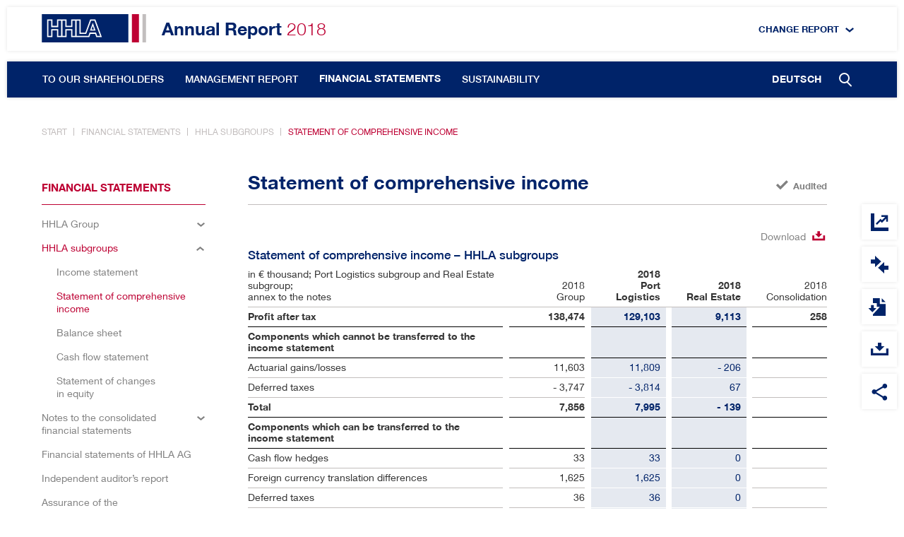

--- FILE ---
content_type: text/html
request_url: https://report.hhla.de/annual-report-2018/financial-statements/hhla-subgroups/statement-of-comprehensive-income.html
body_size: 7714
content:
<!--[if IE_NEEDS_THIS]><![endif]-->
<!doctype html>
<!--[if IE 8 ]>    <html lang="en" class="ie8 lt-ie10 lt-ie9 no-js"> <![endif]-->
<!--[if IE 9 ]>    <html lang="en" class="ie9 lt-ie10 no-js"> <![endif]-->
<!--[if (gt IE 9)|!(IE)]><!--> <html lang="en" class="no-js"> <!--<![endif]-->
<head>
  <meta charset="windows-1252" />
  <title>Statement of comprehensive income - HHLA-Annual Report 2018</title>
  <meta http-equiv="X-UA-Compatible" content="IE=edge" />

  <meta name="viewport" content="width=device-width, initial-scale=1" />
  <meta name="description" content="Hamburger Hafen und Logistik AG Annual Report 2018" />
  

  <meta property="og:title" content="Statement of comprehensive income - HHLA-Annual Report 2018" />
  <meta property="og:type" content="website" />
  <meta property="og:description" content="Hamburger Hafen und Logistik AG Annual Report 2018" />
  <meta property="og:site_name" content="HHLA-Annual Report 2018" />
  <meta property="og:locale" content="en_GB" />  
  <meta property="og:image" content="http://report.hhla.de/annual-report-2018/layout/img/og-social.png" />
  <meta property="og:image:width" content="1200" />
  <meta property="og:image:height" content="630" />

  <meta name="robots" content="index,follow,noimageclick" />
  <meta name="apple-mobile-web-app-capable" content="yes" />
  <meta name="apple-mobile-web-app-title" content="HHLA" />
  <!-- MENUORDER ::::00.04.02.01.01.:::: -->
  <!-- PAGETITLE ::::Statement of comprehensive income:::: -->
  <!-- PAGEID ::::51098:::: -->
  <!-- PAGELANGUAGE ::::en:::: -->
  <!-- PAGEHEADER ::::Statement of comprehensive income:::: -->
    
  
  <link type="text/html" rel="alternate" hreflang="de" title="Gesamtergebnis&shy;rechnung" href="../../de.php?path=/abschluss/teilkonzerne/gesamtergebnisrechnung.html" />  
  
  <link rel="stylesheet" href="../../layout/css/main.css" />
  <link rel="stylesheet" href="../../servicepages/tablestyle.css" />
  
  <script type="text/javascript">
    var MTUserId='91d52ce2-4ad6-4407-b315-e007b610e776';
    var MTFontIds = new Array();

    MTFontIds.push("694021"); // Neue Helvetica® W02 55 Roman 
    MTFontIds.push("1459688"); // Neue Helvetica® W04 45 Light 
    MTFontIds.push("1459696"); // Neue Helvetica® W04 65 Medium 
    MTFontIds.push("1459700"); // Neue Helvetica® W04 75 Bold 
  </script>
  <script type="text/javascript" async defer src="../../layout/js/mtifonttrackingcode.js" charset="windows-1252"></script>
  <script type="text/javascript" src="../../layout/js/modernizr.js" charset="windows-1252"></script>
  <script type="text/javascript" src="../../layout/js/jquery.js" charset="windows-1252"></script>
  <script type="text/javascript" src="../../layout/js/plugins.js" charset="windows-1252"></script>
  
  
  <script type="text/javascript" src="../../layout/js/nxr-2.0.js" charset="windows-1252"></script>
  <script type="text/javascript" src="statement-of-comprehensive-income/page-config.js" charset="windows-1252"></script>
  
</head>
<body class=" site_gesamtergebnisrechnung page_abschluss_teilkonzerne_gesamtergebnisrechnung id_51097 abschluss teilkonzerne gesamtergebnisrechnung">
  

<header class="site-header"><div class="site-header__inner"><div class="header-top">
  <div class="header-top-2">
    <div class="header-top__inner">
      
      <div class="language language--top">
<a href="../../de.php?path=/abschluss/teilkonzerne/gesamtergebnisrechnung.html" class="language__link" hreflang="de">Deutsch</a>

</div>
      <nav class="change-report">
        <h3 class="change-report__headline">Change Report <em class="change-report__icon"></em></h3>
      </nav>
      <a href="../../" class="logo">HHLA</a>
      <h2 class="site-title">
      <a href="../../" class="site-title__link"> <span class="site-title__report">Annual Report</span><!-- <span class="site-title__period--short"> 9M</span><span class="site-title__period"> January &ndash; September</span> --> <span class="site-title__year">2018</span></a>
      </h2>    
    </div>
  </div>
</div>

<div class="toggle-container">
  <div class="toggle-container__inner">
    <button type="button" class="toggle-search" aria-expanded="false" aria-pressed="false"><em class="toggle-search__icon"></em><span class="toggle-search__text">Search</span></button>
    <button type="button" class="toggle-primary" aria-expanded="false" aria-pressed="false"><em class="toggle-primary__icon"><span class="toggle-primary__inner"></span></em><span class="toggle-primary__text">Primary Menu</span></button>
  </div>
</div>
<div class="search-form-wrapper">
  <div class="search-form-wrapper__inner">
    <div class="search-form-container">
      <form class="search-form search-form--header" method="get" id="search-form" action="../../servicepages/search.php" name="search" role="search" accept-charset="utf-8">
        <div class="search-container">
          <input type="text" name="q" class="search-input search-input--header" id="search-input" value="" title="Search" placeholder="Search">
          <label for="search-input" class="search-label"></label>
          <button type="submit" class="search-submit search-submit--header" id="search-submit" name="submit" value="submit" title="Search"><em class="search-submit__icon search-submit__icon--header"></em><span class="search-submit__text">Search</span>
          </button>
        </div>
      </form>
    </div>
  </div>
</div>
<nav id="primary" class="primary">
  <div class="primary__inner">
    
<ul class="menu">
  <li class="menu__item menu__item--home leaf"><a href="../../" class="intern" hreflang="en">Home</a></li>
  <li class="menu__item inactive first">
  <a data-id="50966" data-level="1" href="../../to-our-shareholders/letter-to-the-shareholders.html">To our shareholders</a>
  <span class='sublevel-toggle'></span>
  <div class="menu-board"><div class="inner">

<ul class="sublevel"><li class="inactive leaf first">
  <a data-id="50968" data-level="2" href="../../to-our-shareholders/letter-to-the-shareholders.html">Letter to the shareholders</a>
  
  
</li><li class="inactive">
  <a data-id="50970" data-level="2" href="../../to-our-shareholders/key-figures.html">Key figures</a>
  <span class='sublevel-toggle'></span>
  

<ul class="sublevel"><li class="inactive leaf first last">
  <a data-id="50972" data-level="3" href="../../to-our-shareholders/key-figures/hhla-multi-year-overview.html">HHLA multi-year overview</a>
  
  
</li></ul>


</li><li class="inactive leaf">
  <a data-id="50974" data-level="2" href="../../to-our-shareholders/members-of-the-executive-board.html">Members of the Executive&nbsp;Board</a>
  
  
</li><li class="inactive leaf">
  <a data-id="50976" data-level="2" href="../../to-our-shareholders/report-of-the-supervisory-board.html">Report of the Supervisory&nbsp;Board</a>
  
  
</li><li class="inactive leaf">
  <a data-id="50978" data-level="2" href="../../to-our-shareholders/members-of-the-supervisory-board.html">Members of the Supervisory&nbsp;Board</a>
  
  
</li><li class="inactive leaf">
  <a data-id="50980" data-level="2" href="../../to-our-shareholders/hhla-share.html">HHLA share</a>
  
  
</li><li class="inactive leaf last">
  <a data-id="50982" data-level="2" href="../../to-our-shareholders/financial-calendar.html">Financial calendar</a>
  
  
</li></ul>

</div></div>
</li><li class="menu__item inactive">
  <a data-id="50984" data-level="1" href="../../management-report/group-overview.html">Management report</a>
  <span class='sublevel-toggle'></span>
  <div class="menu-board"><div class="inner">

<ul class="sublevel"><li class="inactive first">
  <a data-id="50986" data-level="2" href="../../management-report/group-overview.html">Group overview</a>
  <span class='sublevel-toggle'></span>
  

<ul class="sublevel"><li class="inactive leaf first">
  <a data-id="50988" data-level="3" href="../../management-report/group-overview/group-structure.html">Group structure</a>
  
  
</li><li class="inactive leaf">
  <a data-id="50990" data-level="3" href="../../management-report/group-overview/management-structure.html">Management structure</a>
  
  
</li><li class="inactive leaf">
  <a data-id="50992" data-level="3" href="../../management-report/group-overview/operating-activities.html">Operating activities</a>
  
  
</li><li class="inactive leaf">
  <a data-id="50994" data-level="3" href="../../management-report/group-overview/market-and-competition.html">Market and competition</a>
  
  
</li><li class="inactive leaf">
  <a data-id="50996" data-level="3" href="../../management-report/group-overview/customer-structure-and-sales.html">Customer structure and&nbsp;sales</a>
  
  
</li><li class="inactive leaf last">
  <a data-id="50998" data-level="3" href="../../management-report/group-overview/legal-framework.html">Legal framework</a>
  
  
</li></ul>


</li><li class="inactive">
  <a data-id="51000" data-level="2" href="../../management-report/sustainable-value/corporate-strategy.html">Sustainable value</a>
  <span class='sublevel-toggle'></span>
  

<ul class="sublevel"><li class="inactive leaf first">
  <a data-id="51002" data-level="3" href="../../management-report/sustainable-value/corporate-strategy.html">Corporate strategy</a>
  
  
</li><li class="inactive leaf">
  <a data-id="51004" data-level="3" href="../../management-report/sustainable-value/corporate-and-value-management.html">Corporate and value management</a>
  
  
</li><li class="inactive leaf">
  <a data-id="51006" data-level="3" href="../../management-report/sustainable-value/research-and-development.html">Research and development</a>
  
  
</li><li class="inactive leaf">
  <a data-id="51008" data-level="3" href="../../management-report/sustainable-value/purchasing-and-materials-management.html">Purchasing and materials management</a>
  
  
</li><li class="inactive leaf">
  <a data-id="51010" data-level="3" href="../../management-report/sustainable-value/sustainable-performance-indicators.html">Sustainable performance indicators</a>
  
  
</li><li class="inactive leaf">
  <a data-id="51012" data-level="3" href="../../management-report/sustainable-value/non-financial-report.html">Non-financial report</a>
  
  
</li><li class="inactive last">
  <a data-id="51014" data-level="3" href="../../management-report/sustainable-value/employees/headcount.html">Employees</a>
  <span class='sublevel-toggle'></span>
  

<ul class="sublevel"><li class="inactive leaf first">
  <a data-id="51016" data-level="4" href="../../management-report/sustainable-value/employees/headcount.html">Headcount</a>
  
  
</li><li class="inactive leaf">
  <a data-id="51018" data-level="4" href="../../management-report/sustainable-value/employees/personnel-structure.html">Personnel structure</a>
  
  
</li><li class="inactive leaf last">
  <a data-id="51020" data-level="4" href="../../management-report/sustainable-value/employees/personnel-development.html">Personnel development</a>
  
  
</li></ul>


</li></ul>


</li><li class="inactive">
  <a data-id="51022" data-level="2" href="../../management-report/economic-environment/macroeconomy.html">Economic environment</a>
  <span class='sublevel-toggle'></span>
  

<ul class="sublevel"><li class="inactive leaf first">
  <a data-id="51024" data-level="3" href="../../management-report/economic-environment/macroeconomy.html">Macroeconomy</a>
  
  
</li><li class="inactive leaf last">
  <a data-id="51026" data-level="3" href="../../management-report/economic-environment/sector.html">Sector</a>
  
  
</li></ul>


</li><li class="inactive">
  <a data-id="51028" data-level="2" href="../../management-report/course-of-business-and-economic-situation/overall-view.html">Course of business and economic&nbsp;situation</a>
  <span class='sublevel-toggle'></span>
  

<ul class="sublevel"><li class="inactive leaf first">
  <a data-id="51030" data-level="3" href="../../management-report/course-of-business-and-economic-situation/overall-view.html">Overall view</a>
  
  
</li><li class="inactive leaf">
  <a data-id="51032" data-level="3" href="../../management-report/course-of-business-and-economic-situation/notes-on-the-reporting.html">Notes on the reporting</a>
  
  
</li><li class="inactive leaf">
  <a data-id="51034" data-level="3" href="../../management-report/course-of-business-and-economic-situation/earnings-position.html">Earnings position</a>
  
  
</li><li class="inactive leaf last">
  <a data-id="51036" data-level="3" href="../../management-report/course-of-business-and-economic-situation/financial-position.html">Financial position</a>
  
  
</li></ul>


</li><li class="inactive">
  <a data-id="51038" data-level="2" href="../../management-report/hhla-segments/container.html">HHLA segments</a>
  <span class='sublevel-toggle'></span>
  

<ul class="sublevel"><li class="inactive leaf first">
  <a data-id="51040" data-level="3" href="../../management-report/hhla-segments/container.html">Container</a>
  
  
</li><li class="inactive leaf">
  <a data-id="51042" data-level="3" href="../../management-report/hhla-segments/intermodal.html">Intermodal</a>
  
  
</li><li class="inactive leaf">
  <a data-id="51044" data-level="3" href="../../management-report/hhla-segments/logistics.html">Logistics</a>
  
  
</li><li class="inactive leaf last">
  <a data-id="51046" data-level="3" href="../../management-report/hhla-segments/real-estate.html">Real estate</a>
  
  
</li></ul>


</li><li class="inactive leaf">
  <a data-id="51048" data-level="2" href="../../management-report/events-after-the-balance-sheet-date.html">Events after the balance sheet date</a>
  
  
</li><li class="inactive">
  <a data-id="51050" data-level="2" href="../../management-report/business-forecast/macroeconomy.html">Business forecast</a>
  <span class='sublevel-toggle'></span>
  

<ul class="sublevel"><li class="inactive leaf first">
  <a data-id="51052" data-level="3" href="../../management-report/business-forecast/macroeconomy.html">Macroeconomy</a>
  
  
</li><li class="inactive leaf">
  <a data-id="51054" data-level="3" href="../../management-report/business-forecast/sector.html">Sector</a>
  
  
</li><li class="inactive leaf last">
  <a data-id="51056" data-level="3" href="../../management-report/business-forecast/group-performance.html">Group performance</a>
  
  
</li></ul>


</li><li class="inactive">
  <a data-id="51058" data-level="2" href="../../management-report/risk-and-opportunity-report/management-of-risks-and-opportunities.html">Risk and opportunity report</a>
  <span class='sublevel-toggle'></span>
  

<ul class="sublevel"><li class="inactive leaf first">
  <a data-id="51060" data-level="3" href="../../management-report/risk-and-opportunity-report/management-of-risks-and-opportunities.html">Management of risks and opportunities</a>
  
  
</li><li class="inactive leaf">
  <a data-id="51062" data-level="3" href="../../management-report/risk-and-opportunity-report/overall-assessment.html">Overall assessment</a>
  
  
</li><li class="inactive leaf last">
  <a data-id="51064" data-level="3" href="../../management-report/risk-and-opportunity-report/risks-and-opportunities.html">Risks and opportunities</a>
  
  
</li></ul>


</li><li class="inactive">
  <a data-id="51066" data-level="2" href="../../management-report/corporate-governance/combined-corporate-management-declaration-and-corporate-governance-report.html">Corporate governance</a>
  <span class='sublevel-toggle'></span>
  

<ul class="sublevel"><li class="inactive leaf first">
  <a data-id="51068" data-level="3" href="../../management-report/corporate-governance/combined-corporate-management-declaration-and-corporate-governance-report.html">Combined corporate management declaration and corporate governance report</a>
  
  
</li><li class="inactive leaf">
  <a data-id="51070" data-level="3" href="../../management-report/corporate-governance/remuneration-report.html">Remuneration report</a>
  
  
</li><li class="inactive leaf last">
  <a data-id="51072" data-level="3" href="../../management-report/corporate-governance/takeover-related-disclosures-and-explanatory-notes.html">Takeover-related disclosures and explanatory notes</a>
  
  
</li></ul>


</li><li class="inactive leaf">
  <a data-id="51074" data-level="2" href="../../management-report/comments-on-the-hhla-ag.html">Comments on the HHLA&nbsp;AG</a>
  
  
</li><li class="inactive leaf last">
  <a data-id="51076" data-level="2" href="../../management-report/statement-of-the-executive-board.html">Statement of the Executive&nbsp;Board</a>
  
  
</li></ul>

</div></div>
</li><li class="menu__item inpath">
  <a data-id="51078" data-level="1" href="../hhla-group/income-statement.html">Financial statements</a>
  <span class='sublevel-toggle'></span>
  <div class="menu-board"><div class="inner">

<ul class="sublevel"><li class="inactive first">
  <a data-id="51080" data-level="2" href="../hhla-group/income-statement.html">HHLA Group</a>
  <span class='sublevel-toggle'></span>
  

<ul class="sublevel"><li class="inactive leaf first">
  <a data-id="51082" data-level="3" href="../hhla-group/income-statement.html">Income statement</a>
  
  
</li><li class="inactive leaf">
  <a data-id="51084" data-level="3" href="../hhla-group/statement-of-comprehensive-income.html">Statement of comprehensive income</a>
  
  
</li><li class="inactive leaf">
  <a data-id="51086" data-level="3" href="../hhla-group/balance-sheet.html">Balance sheet</a>
  
  
</li><li class="inactive leaf">
  <a data-id="51088" data-level="3" href="../hhla-group/cash-flow-statement.html">Cash flow statement</a>
  
  
</li><li class="inactive leaf">
  <a data-id="51090" data-level="3" href="../hhla-group/statement-of-changes-in-equity.html">Statement of changes in equity</a>
  
  
</li><li class="inactive leaf last">
  <a data-id="51092" data-level="3" href="../hhla-group/segment-report.html">Segment report</a>
  
  
</li></ul>


</li><li class="inpath">
  <a data-id="51094" data-level="2" href="income-statement.html">HHLA subgroups</a>
  <span class='sublevel-toggle'></span>
  

<ul class="sublevel"><li class="inactive leaf first">
  <a data-id="51096" data-level="3" href="income-statement.html">Income statement</a>
  
  
</li><li class="active leaf">
  <a data-id="51098" data-level="3" href="statement-of-comprehensive-income.html">Statement of comprehensive income</a>
  
  
</li><li class="inactive leaf">
  <a data-id="51100" data-level="3" href="balance-sheet.html">Balance sheet</a>
  
  
</li><li class="inactive leaf">
  <a data-id="51102" data-level="3" href="cash-flow-statement.html">Cash flow statement</a>
  
  
</li><li class="inactive leaf last">
  <a data-id="51104" data-level="3" href="statement-of-changes-in-equity.html">Statement of changes in&nbsp;equity</a>
  
  
</li></ul>


</li><li class="inactive">
  <a data-id="51106" data-level="2" href="../notes-to-the-consolidated-financial-statements.html">Notes to the consolidated financial&nbsp;statements</a>
  <span class='sublevel-toggle'></span>
  

<ul class="sublevel"><li class="inactive first notes">
  <a data-id="51108" data-level="3" href="../notes-to-the-consolidated-financial-statements/general-notes.html">General notes</a>
  <span class='sublevel-toggle'></span>
  

<ul class="sublevel"><li class="inactive leaf first notes">
  <a data-id="51110" data-level="4" href="../notes-to-the-consolidated-financial-statements/general-notes/basic-information-on-the-group.html">Basic information on the Group</a>
  
  
</li><li class="inactive leaf notes">
  <a data-id="51112" data-level="4" href="../notes-to-the-consolidated-financial-statements/general-notes/consolidation-principles.html">Consolidation principles</a>
  
  
</li><li class="inactive leaf notes">
  <a data-id="51114" data-level="4" href="../notes-to-the-consolidated-financial-statements/general-notes/make-up-of-the-group.html">Make-up of the Group</a>
  
  
</li><li class="inactive leaf notes">
  <a data-id="51116" data-level="4" href="../notes-to-the-consolidated-financial-statements/general-notes/foreign-currency-translation.html">Foreign currency translation</a>
  
  
</li><li class="inactive leaf notes">
  <a data-id="51118" data-level="4" href="../notes-to-the-consolidated-financial-statements/general-notes/effects-of-new-accounting-standards.html">Effects of new accounting standards</a>
  
  
</li><li class="inactive leaf notes">
  <a data-id="51120" data-level="4" href="../notes-to-the-consolidated-financial-statements/general-notes/accounting-and-valuation-principles.html">Accounting and valuation principles</a>
  
  
</li><li class="inactive leaf last notes">
  <a data-id="51122" data-level="4" href="../notes-to-the-consolidated-financial-statements/general-notes/significant-assumptions-and-estimates.html">Significant assumptions and estimates</a>
  
  
</li></ul>


</li><li class="inactive notes">
  <a data-id="51124" data-level="3" href="../notes-to-the-consolidated-financial-statements/notes-to-the-income-statement.html">Notes to the income&nbsp;statement</a>
  <span class='sublevel-toggle'></span>
  

<ul class="sublevel"><li class="inactive leaf first notes">
  <a data-id="51126" data-level="4" href="../notes-to-the-consolidated-financial-statements/notes-to-the-income-statement/revenue.html">Revenue</a>
  
  
</li><li class="inactive leaf notes">
  <a data-id="51128" data-level="4" href="../notes-to-the-consolidated-financial-statements/notes-to-the-income-statement/changes-in-inventories.html">Changes in inventories</a>
  
  
</li><li class="inactive leaf notes">
  <a data-id="51130" data-level="4" href="../notes-to-the-consolidated-financial-statements/notes-to-the-income-statement/own-work-capitalised.html">Own work capitalised</a>
  
  
</li><li class="inactive leaf notes">
  <a data-id="51132" data-level="4" href="../notes-to-the-consolidated-financial-statements/notes-to-the-income-statement/other-operating-income.html">Other operating income</a>
  
  
</li><li class="inactive leaf notes">
  <a data-id="51134" data-level="4" href="../notes-to-the-consolidated-financial-statements/notes-to-the-income-statement/cost-of-materials.html">Cost of materials</a>
  
  
</li><li class="inactive leaf notes">
  <a data-id="51136" data-level="4" href="../notes-to-the-consolidated-financial-statements/notes-to-the-income-statement/personnel-expenses.html">Personnel expenses</a>
  
  
</li><li class="inactive leaf notes">
  <a data-id="51138" data-level="4" href="../notes-to-the-consolidated-financial-statements/notes-to-the-income-statement/other-operating-expenses.html">Other operating expenses</a>
  
  
</li><li class="inactive leaf notes">
  <a data-id="51140" data-level="4" href="../notes-to-the-consolidated-financial-statements/notes-to-the-income-statement/depreciation-and-amortisation.html">Depreciation and amortisation</a>
  
  
</li><li class="inactive leaf notes">
  <a data-id="51142" data-level="4" href="../notes-to-the-consolidated-financial-statements/notes-to-the-income-statement/financial-result.html">Financial result</a>
  
  
</li><li class="inactive leaf notes">
  <a data-id="51144" data-level="4" href="../notes-to-the-consolidated-financial-statements/notes-to-the-income-statement/research-costs.html">Research costs</a>
  
  
</li><li class="inactive leaf notes">
  <a data-id="51146" data-level="4" href="../notes-to-the-consolidated-financial-statements/notes-to-the-income-statement/income-tax.html">Income tax</a>
  
  
</li><li class="inactive leaf notes">
  <a data-id="51148" data-level="4" href="../notes-to-the-consolidated-financial-statements/notes-to-the-income-statement/share-of-results-attributable-to-non-controlling-interests.html">Share of results attributable to non-controlling interests</a>
  
  
</li><li class="inactive leaf notes">
  <a data-id="51150" data-level="4" href="../notes-to-the-consolidated-financial-statements/notes-to-the-income-statement/earnings-per-share.html">Earnings per share</a>
  
  
</li><li class="inactive leaf last notes">
  <a data-id="51152" data-level="4" href="../notes-to-the-consolidated-financial-statements/notes-to-the-income-statement/dividend-per-share.html">Dividend per share</a>
  
  
</li></ul>


</li><li class="inactive notes">
  <a data-id="51154" data-level="3" href="../notes-to-the-consolidated-financial-statements/notes-to-the-balance-sheet.html">Notes to the balance&nbsp;sheet</a>
  <span class='sublevel-toggle'></span>
  

<ul class="sublevel"><li class="inactive leaf first notes">
  <a data-id="51156" data-level="4" href="../notes-to-the-consolidated-financial-statements/notes-to-the-balance-sheet/intangible-assets.html">Intangible assets</a>
  
  
</li><li class="inactive leaf notes">
  <a data-id="51158" data-level="4" href="../notes-to-the-consolidated-financial-statements/notes-to-the-balance-sheet/property-plant-and-equipment.html">Property, plant and equipment</a>
  
  
</li><li class="inactive leaf notes">
  <a data-id="51160" data-level="4" href="../notes-to-the-consolidated-financial-statements/notes-to-the-balance-sheet/investment-property.html">Investment property</a>
  
  
</li><li class="inactive leaf notes">
  <a data-id="51162" data-level="4" href="../notes-to-the-consolidated-financial-statements/notes-to-the-balance-sheet/associates-accounted-for-using-the-equity-method.html">Associates accounted for using the equity method</a>
  
  
</li><li class="inactive leaf notes">
  <a data-id="51164" data-level="4" href="../notes-to-the-consolidated-financial-statements/notes-to-the-balance-sheet/financial-assets.html">Financial assets</a>
  
  
</li><li class="inactive leaf notes">
  <a data-id="51166" data-level="4" href="../notes-to-the-consolidated-financial-statements/notes-to-the-balance-sheet/inventories.html">Inventories</a>
  
  
</li><li class="inactive leaf notes">
  <a data-id="51168" data-level="4" href="../notes-to-the-consolidated-financial-statements/notes-to-the-balance-sheet/trade-receivables.html">Trade receivables</a>
  
  
</li><li class="inactive leaf notes">
  <a data-id="51170" data-level="4" href="../notes-to-the-consolidated-financial-statements/notes-to-the-balance-sheet/receivables-from-related-parties.html">Receivables from related parties</a>
  
  
</li><li class="inactive leaf notes">
  <a data-id="51172" data-level="4" href="../notes-to-the-consolidated-financial-statements/notes-to-the-balance-sheet/other-financial-receivables.html">Other financial receivables</a>
  
  
</li><li class="inactive leaf notes">
  <a data-id="51174" data-level="4" href="../notes-to-the-consolidated-financial-statements/notes-to-the-balance-sheet/other-assets.html">Other assets</a>
  
  
</li><li class="inactive leaf notes">
  <a data-id="51176" data-level="4" href="../notes-to-the-consolidated-financial-statements/notes-to-the-balance-sheet/income-tax-receivables.html">Income tax receivables</a>
  
  
</li><li class="inactive leaf notes">
  <a data-id="51178" data-level="4" href="../notes-to-the-consolidated-financial-statements/notes-to-the-balance-sheet/cash-cash-equivalents-and-short-term-deposits.html">Cash, cash equivalents and short-term deposits</a>
  
  
</li><li class="inactive leaf notes">
  <a data-id="51180" data-level="4" href="../notes-to-the-consolidated-financial-statements/notes-to-the-balance-sheet/non-current-assets-held-for-sale.html">Non-current assets held for sale</a>
  
  
</li><li class="inactive leaf notes">
  <a data-id="51182" data-level="4" href="../notes-to-the-consolidated-financial-statements/notes-to-the-balance-sheet/equity.html">Equity</a>
  
  
</li><li class="inactive leaf notes">
  <a data-id="51184" data-level="4" href="../notes-to-the-consolidated-financial-statements/notes-to-the-balance-sheet/pension-provisions.html">Pension provisions</a>
  
  
</li><li class="inactive leaf notes">
  <a data-id="51186" data-level="4" href="../notes-to-the-consolidated-financial-statements/notes-to-the-balance-sheet/other-non-current-and-current-provisions.html">Other non-current and current provisions</a>
  
  
</li><li class="inactive leaf notes">
  <a data-id="51188" data-level="4" href="../notes-to-the-consolidated-financial-statements/notes-to-the-balance-sheet/non-current-and-current-financial-liabilities.html">Non-current and current financial liabilities</a>
  
  
</li><li class="inactive leaf notes">
  <a data-id="51190" data-level="4" href="../notes-to-the-consolidated-financial-statements/notes-to-the-balance-sheet/trade-liabilities.html">Trade liabilities</a>
  
  
</li><li class="inactive leaf notes">
  <a data-id="51192" data-level="4" href="../notes-to-the-consolidated-financial-statements/notes-to-the-balance-sheet/non-current-and-current-liabilities-to-related-parties.html">Non-current and current liabilities to related parties</a>
  
  
</li><li class="inactive leaf notes">
  <a data-id="51194" data-level="4" href="../notes-to-the-consolidated-financial-statements/notes-to-the-balance-sheet/other-liabilities.html">Other liabilities</a>
  
  
</li><li class="inactive leaf last notes">
  <a data-id="51196" data-level="4" href="../notes-to-the-consolidated-financial-statements/notes-to-the-balance-sheet/income-tax-liabilities.html">Income tax liabilities</a>
  
  
</li></ul>


</li><li class="inactive notes">
  <a data-id="51198" data-level="3" href="../notes-to-the-consolidated-financial-statements/notes-to-the-cash-flow-statement/notes-to-the-cash-flow-statement.html">Notes to the cash&nbsp;flow&nbsp;statement</a>
  <span class='sublevel-toggle'></span>
  

<ul class="sublevel"><li class="inactive leaf first last notes">
  <a data-id="51200" data-level="4" href="../notes-to-the-consolidated-financial-statements/notes-to-the-cash-flow-statement/notes-to-the-cash-flow-statement.html">Notes to the cash flow statement</a>
  
  
</li></ul>


</li><li class="inactive notes">
  <a data-id="51202" data-level="3" href="../notes-to-the-consolidated-financial-statements/notes-to-the-segment-report/notes-to-the-segment-report.html">Notes to the segment&nbsp;report</a>
  <span class='sublevel-toggle'></span>
  

<ul class="sublevel"><li class="inactive leaf first last notes">
  <a data-id="51204" data-level="4" href="../notes-to-the-consolidated-financial-statements/notes-to-the-segment-report/notes-to-the-segment-report.html">Notes to the segment report</a>
  
  
</li></ul>


</li><li class="inactive last notes">
  <a data-id="51206" data-level="3" href="../notes-to-the-consolidated-financial-statements/other-notes.html">Other notes</a>
  <span class='sublevel-toggle'></span>
  

<ul class="sublevel"><li class="inactive leaf first notes">
  <a data-id="51208" data-level="4" href="../notes-to-the-consolidated-financial-statements/other-notes/lease-liabilities.html">Lease liabilities</a>
  
  
</li><li class="inactive leaf notes">
  <a data-id="51210" data-level="4" href="../notes-to-the-consolidated-financial-statements/other-notes/contingent-liabilities-and-other-financial-obligations.html">Contingent liabilities and other financial obligations</a>
  
  
</li><li class="inactive leaf notes">
  <a data-id="51212" data-level="4" href="../notes-to-the-consolidated-financial-statements/other-notes/management-of-financial-risks.html">Management of financial risks</a>
  
  
</li><li class="inactive leaf notes">
  <a data-id="51214" data-level="4" href="../notes-to-the-consolidated-financial-statements/other-notes/related-party-disclosures.html">Related party disclosures</a>
  
  
</li><li class="inactive leaf notes">
  <a data-id="51216" data-level="4" href="../notes-to-the-consolidated-financial-statements/other-notes/board-members-and-mandates.html">Board members and mandates</a>
  
  
</li><li class="inactive leaf notes">
  <a data-id="51218" data-level="4" href="../notes-to-the-consolidated-financial-statements/other-notes/german-corporate-governance-code.html">German Corporate Governance Code</a>
  
  
</li><li class="inactive leaf notes">
  <a data-id="51220" data-level="4" href="../notes-to-the-consolidated-financial-statements/other-notes/auditing-fees.html">Auditing fees</a>
  
  
</li><li class="inactive leaf last notes">
  <a data-id="51222" data-level="4" href="../notes-to-the-consolidated-financial-statements/other-notes/events-after-the-balance-sheet-date.html">Events after the balance sheet date</a>
  
  
</li></ul>


</li></ul>


</li><li class="inactive leaf">
  <a data-id="51224" data-level="2" href="../financial-statements-of-hhla-ag.html">Financial statements of&nbsp;HHLA&nbsp;AG</a>
  
  
</li><li class="inactive leaf">
  <a data-id="51226" data-level="2" href="../independent-auditors-report.html">Independent auditor&rsquo;s report</a>
  
  
</li><li class="inactive leaf last">
  <a data-id="51228" data-level="2" href="../assurance-of-the-legal-representatives.html">Assurance of the legal&nbsp;representatives</a>
  
  
</li></ul>

</div></div>
</li><li class="menu__item inactive last">
  <a data-id="51230" data-level="1" href="../../sustainability/statement-from-the-chairwoman-of-the-executive-board.html">Sustainability</a>
  <span class='sublevel-toggle'></span>
  <div class="menu-board"><div class="inner">

<ul class="sublevel"><li class="inactive leaf first">
  <a data-id="51232" data-level="2" href="../../sustainability/statement-from-the-chairwoman-of-the-executive-board.html">Statement from the Chairwoman of&nbsp;the Executive Board</a>
  
  
</li><li class="inactive leaf">
  <a data-id="51234" data-level="2" href="../../sustainability/sustainability-strategy.html">Sustainability strategy</a>
  
  
</li><li class="inactive leaf">
  <a data-id="51236" data-level="2" href="../../sustainability/sustainability-organisation-and-dialogue.html">Sustainability organisation and dialogue</a>
  
  
</li><li class="inactive leaf">
  <a data-id="51238" data-level="2" href="../../sustainability/principles-and-reporting-standards.html">Principles and reporting standards</a>
  
  
</li><li class="inactive leaf">
  <a data-id="51240" data-level="2" href="../../sustainability/report-profile.html">Report profile</a>
  
  
</li><li class="inactive leaf">
  <a data-id="51242" data-level="2" href="../../sustainability/information-about-the-non-financial-report.html">Information about the non-financial report</a>
  
  
</li><li class="inactive leaf">
  <a data-id="51244" data-level="2" href="../../sustainability/materiality-analysis.html">Materiality analysis</a>
  
  
</li><li class="inactive">
  <a data-id="51246" data-level="2" href="../../sustainability/ecology/area-optimisation.html">Ecology</a>
  <span class='sublevel-toggle'></span>
  

<ul class="sublevel"><li class="inactive leaf first">
  <a data-id="51248" data-level="3" href="../../sustainability/ecology/area-optimisation.html">Area optimisation</a>
  
  
</li><li class="inactive leaf">
  <a data-id="51250" data-level="3" href="../../sustainability/ecology/emissions-and-energy.html">Emissions and energy</a>
  
  
</li><li class="inactive leaf">
  <a data-id="51252" data-level="3" href="../../sustainability/ecology/water-consumption.html">Water consumption</a>
  
  
</li><li class="inactive leaf last">
  <a data-id="51254" data-level="3" href="../../sustainability/ecology/waste-and-recycling.html">Waste and recycling</a>
  
  
</li></ul>


</li><li class="inactive">
  <a data-id="51256" data-level="2" href="../../sustainability/human-resources/strategic-hr-management.html">Human resources</a>
  <span class='sublevel-toggle'></span>
  

<ul class="sublevel"><li class="inactive leaf first">
  <a data-id="51258" data-level="3" href="../../sustainability/human-resources/strategic-hr-management.html">Strategic HR management</a>
  
  
</li><li class="inactive leaf">
  <a data-id="51260" data-level="3" href="../../sustainability/human-resources/development-of-headcount.html">Development of headcount</a>
  
  
</li><li class="inactive leaf">
  <a data-id="51262" data-level="3" href="../../sustainability/human-resources/personnel-development.html">Personnel development</a>
  
  
</li><li class="inactive leaf">
  <a data-id="51264" data-level="3" href="../../sustainability/human-resources/occupational-safety-and-health-promotion.html">Occupational safety and health promotion</a>
  
  
</li><li class="inactive leaf last">
  <a data-id="51266" data-level="3" href="../../sustainability/human-resources/contracts-remuneration-and-additional-benefits.html">Contracts, remuneration and additional benefits</a>
  
  
</li></ul>


</li><li class="inactive leaf">
  <a data-id="51268" data-level="2" href="../../sustainability/society.html">Society</a>
  
  
</li><li class="inactive leaf">
  <a data-id="51270" data-level="2" href="../../sustainability/combating-corruption-and-bribery.html">Combating corruption and bribery</a>
  
  
</li><li class="inactive leaf">
  <a data-id="51272" data-level="2" href="../../sustainability/respect-for-human-rights.html">Respect for human rights</a>
  
  
</li><li class="inactive leaf">
  <a data-id="51274" data-level="2" href="../../sustainability/economy.html">Economy</a>
  
  
</li><li class="inactive leaf">
  <a data-id="51276" data-level="2" href="../../sustainability/key-figures.html">Key figures</a>
  
  
</li><li class="inactive leaf">
  <a data-id="51278" data-level="2" href="../../sustainability/audit-opinion.html">Audit opinion</a>
  
  
</li><li class="inactive last">
  <a data-id="51280" data-level="2" href="../../sustainability/gri-content-index.html">GRI content index</a>
  <span class='sublevel-toggle'></span>
  

<ul class="sublevel"><li class="inactive leaf first">
  <a data-id="51282" data-level="3" href="../../sustainability/gri-content-index/general-disclosures.html">General disclosures</a>
  
  
</li><li class="inactive leaf last">
  <a data-id="51284" data-level="3" href="../../sustainability/gri-content-index/topic-specific-standards.html">Topic-specific standards</a>
  
  
</li></ul>


</li></ul>

</div></div>
</li>
</ul>
      
  </div>

</nav></div></header>
<main role="main" class="site-main">
  <section class="site-nav">
  <div class="site-nav__inner">
    <nav class="breadcrumb">
  <a href="../../" class="breadcrumb__link breadcrumb__link--first'" hreflang="en">Start</a><a href="../hhla-group/income-statement.html" class="breadcrumb__link" hreflang="en">Financial statements</a></li><a href="income-statement.html" class="breadcrumb__link" hreflang="en">HHLA subgroups</a></li><a href="statement-of-comprehensive-income.html" class="breadcrumb__link breadcrumb__link--last" hreflang="en">Statement of comprehensive income</a>
</nav>
  </div>
</section>
<section id="content-container" class="content-container">
  <div class="content-container__inner">
     <section id="content-before" class="content-before">
      
<nav id="secondary" class="secondary"><h3 class="content-before__title">Financial statements</h3>
<ul class="menu">
  
  <li class="inactive first">
  <a data-id="51080" data-level="2" href="../hhla-group/income-statement.html">HHLA Group</a>
  <span class='sublevel-toggle'></span>
  

<ul class="sublevel"><li class="inactive leaf first">
  <a data-id="51082" data-level="3" href="../hhla-group/income-statement.html">Income statement</a>
  
  
</li><li class="inactive leaf">
  <a data-id="51084" data-level="3" href="../hhla-group/statement-of-comprehensive-income.html">Statement of comprehensive income</a>
  
  
</li><li class="inactive leaf">
  <a data-id="51086" data-level="3" href="../hhla-group/balance-sheet.html">Balance sheet</a>
  
  
</li><li class="inactive leaf">
  <a data-id="51088" data-level="3" href="../hhla-group/cash-flow-statement.html">Cash flow statement</a>
  
  
</li><li class="inactive leaf">
  <a data-id="51090" data-level="3" href="../hhla-group/statement-of-changes-in-equity.html">Statement of changes in equity</a>
  
  
</li><li class="inactive leaf last">
  <a data-id="51092" data-level="3" href="../hhla-group/segment-report.html">Segment report</a>
  
  
</li></ul>


</li><li class="inpath">
  <a data-id="51094" data-level="2" href="income-statement.html">HHLA subgroups</a>
  <span class='sublevel-toggle'></span>
  

<ul class="sublevel"><li class="inactive leaf first">
  <a data-id="51096" data-level="3" href="income-statement.html">Income statement</a>
  
  
</li><li class="active leaf">
  <a data-id="51098" data-level="3" href="statement-of-comprehensive-income.html">Statement of comprehensive income</a>
  
  
</li><li class="inactive leaf">
  <a data-id="51100" data-level="3" href="balance-sheet.html">Balance sheet</a>
  
  
</li><li class="inactive leaf">
  <a data-id="51102" data-level="3" href="cash-flow-statement.html">Cash flow statement</a>
  
  
</li><li class="inactive leaf last">
  <a data-id="51104" data-level="3" href="statement-of-changes-in-equity.html">Statement of changes in&nbsp;equity</a>
  
  
</li></ul>


</li><li class="inactive">
  <a data-id="51106" data-level="2" href="../notes-to-the-consolidated-financial-statements.html">Notes to the consolidated financial&nbsp;statements</a>
  <span class='sublevel-toggle'></span>
  

<ul class="sublevel"><li class="inactive first notes">
  <a data-id="51108" data-level="3" href="../notes-to-the-consolidated-financial-statements/general-notes.html">General notes</a>
  <span class='sublevel-toggle'></span>
  

<ul class="sublevel"><li class="inactive leaf first notes">
  <a data-id="51110" data-level="4" href="../notes-to-the-consolidated-financial-statements/general-notes/basic-information-on-the-group.html">Basic information on the Group</a>
  
  
</li><li class="inactive leaf notes">
  <a data-id="51112" data-level="4" href="../notes-to-the-consolidated-financial-statements/general-notes/consolidation-principles.html">Consolidation principles</a>
  
  
</li><li class="inactive leaf notes">
  <a data-id="51114" data-level="4" href="../notes-to-the-consolidated-financial-statements/general-notes/make-up-of-the-group.html">Make-up of the Group</a>
  
  
</li><li class="inactive leaf notes">
  <a data-id="51116" data-level="4" href="../notes-to-the-consolidated-financial-statements/general-notes/foreign-currency-translation.html">Foreign currency translation</a>
  
  
</li><li class="inactive leaf notes">
  <a data-id="51118" data-level="4" href="../notes-to-the-consolidated-financial-statements/general-notes/effects-of-new-accounting-standards.html">Effects of new accounting standards</a>
  
  
</li><li class="inactive leaf notes">
  <a data-id="51120" data-level="4" href="../notes-to-the-consolidated-financial-statements/general-notes/accounting-and-valuation-principles.html">Accounting and valuation principles</a>
  
  
</li><li class="inactive leaf last notes">
  <a data-id="51122" data-level="4" href="../notes-to-the-consolidated-financial-statements/general-notes/significant-assumptions-and-estimates.html">Significant assumptions and estimates</a>
  
  
</li></ul>


</li><li class="inactive notes">
  <a data-id="51124" data-level="3" href="../notes-to-the-consolidated-financial-statements/notes-to-the-income-statement.html">Notes to the income&nbsp;statement</a>
  <span class='sublevel-toggle'></span>
  

<ul class="sublevel"><li class="inactive leaf first notes">
  <a data-id="51126" data-level="4" href="../notes-to-the-consolidated-financial-statements/notes-to-the-income-statement/revenue.html">Revenue</a>
  
  
</li><li class="inactive leaf notes">
  <a data-id="51128" data-level="4" href="../notes-to-the-consolidated-financial-statements/notes-to-the-income-statement/changes-in-inventories.html">Changes in inventories</a>
  
  
</li><li class="inactive leaf notes">
  <a data-id="51130" data-level="4" href="../notes-to-the-consolidated-financial-statements/notes-to-the-income-statement/own-work-capitalised.html">Own work capitalised</a>
  
  
</li><li class="inactive leaf notes">
  <a data-id="51132" data-level="4" href="../notes-to-the-consolidated-financial-statements/notes-to-the-income-statement/other-operating-income.html">Other operating income</a>
  
  
</li><li class="inactive leaf notes">
  <a data-id="51134" data-level="4" href="../notes-to-the-consolidated-financial-statements/notes-to-the-income-statement/cost-of-materials.html">Cost of materials</a>
  
  
</li><li class="inactive leaf notes">
  <a data-id="51136" data-level="4" href="../notes-to-the-consolidated-financial-statements/notes-to-the-income-statement/personnel-expenses.html">Personnel expenses</a>
  
  
</li><li class="inactive leaf notes">
  <a data-id="51138" data-level="4" href="../notes-to-the-consolidated-financial-statements/notes-to-the-income-statement/other-operating-expenses.html">Other operating expenses</a>
  
  
</li><li class="inactive leaf notes">
  <a data-id="51140" data-level="4" href="../notes-to-the-consolidated-financial-statements/notes-to-the-income-statement/depreciation-and-amortisation.html">Depreciation and amortisation</a>
  
  
</li><li class="inactive leaf notes">
  <a data-id="51142" data-level="4" href="../notes-to-the-consolidated-financial-statements/notes-to-the-income-statement/financial-result.html">Financial result</a>
  
  
</li><li class="inactive leaf notes">
  <a data-id="51144" data-level="4" href="../notes-to-the-consolidated-financial-statements/notes-to-the-income-statement/research-costs.html">Research costs</a>
  
  
</li><li class="inactive leaf notes">
  <a data-id="51146" data-level="4" href="../notes-to-the-consolidated-financial-statements/notes-to-the-income-statement/income-tax.html">Income tax</a>
  
  
</li><li class="inactive leaf notes">
  <a data-id="51148" data-level="4" href="../notes-to-the-consolidated-financial-statements/notes-to-the-income-statement/share-of-results-attributable-to-non-controlling-interests.html">Share of results attributable to non-controlling interests</a>
  
  
</li><li class="inactive leaf notes">
  <a data-id="51150" data-level="4" href="../notes-to-the-consolidated-financial-statements/notes-to-the-income-statement/earnings-per-share.html">Earnings per share</a>
  
  
</li><li class="inactive leaf last notes">
  <a data-id="51152" data-level="4" href="../notes-to-the-consolidated-financial-statements/notes-to-the-income-statement/dividend-per-share.html">Dividend per share</a>
  
  
</li></ul>


</li><li class="inactive notes">
  <a data-id="51154" data-level="3" href="../notes-to-the-consolidated-financial-statements/notes-to-the-balance-sheet.html">Notes to the balance&nbsp;sheet</a>
  <span class='sublevel-toggle'></span>
  

<ul class="sublevel"><li class="inactive leaf first notes">
  <a data-id="51156" data-level="4" href="../notes-to-the-consolidated-financial-statements/notes-to-the-balance-sheet/intangible-assets.html">Intangible assets</a>
  
  
</li><li class="inactive leaf notes">
  <a data-id="51158" data-level="4" href="../notes-to-the-consolidated-financial-statements/notes-to-the-balance-sheet/property-plant-and-equipment.html">Property, plant and equipment</a>
  
  
</li><li class="inactive leaf notes">
  <a data-id="51160" data-level="4" href="../notes-to-the-consolidated-financial-statements/notes-to-the-balance-sheet/investment-property.html">Investment property</a>
  
  
</li><li class="inactive leaf notes">
  <a data-id="51162" data-level="4" href="../notes-to-the-consolidated-financial-statements/notes-to-the-balance-sheet/associates-accounted-for-using-the-equity-method.html">Associates accounted for using the equity method</a>
  
  
</li><li class="inactive leaf notes">
  <a data-id="51164" data-level="4" href="../notes-to-the-consolidated-financial-statements/notes-to-the-balance-sheet/financial-assets.html">Financial assets</a>
  
  
</li><li class="inactive leaf notes">
  <a data-id="51166" data-level="4" href="../notes-to-the-consolidated-financial-statements/notes-to-the-balance-sheet/inventories.html">Inventories</a>
  
  
</li><li class="inactive leaf notes">
  <a data-id="51168" data-level="4" href="../notes-to-the-consolidated-financial-statements/notes-to-the-balance-sheet/trade-receivables.html">Trade receivables</a>
  
  
</li><li class="inactive leaf notes">
  <a data-id="51170" data-level="4" href="../notes-to-the-consolidated-financial-statements/notes-to-the-balance-sheet/receivables-from-related-parties.html">Receivables from related parties</a>
  
  
</li><li class="inactive leaf notes">
  <a data-id="51172" data-level="4" href="../notes-to-the-consolidated-financial-statements/notes-to-the-balance-sheet/other-financial-receivables.html">Other financial receivables</a>
  
  
</li><li class="inactive leaf notes">
  <a data-id="51174" data-level="4" href="../notes-to-the-consolidated-financial-statements/notes-to-the-balance-sheet/other-assets.html">Other assets</a>
  
  
</li><li class="inactive leaf notes">
  <a data-id="51176" data-level="4" href="../notes-to-the-consolidated-financial-statements/notes-to-the-balance-sheet/income-tax-receivables.html">Income tax receivables</a>
  
  
</li><li class="inactive leaf notes">
  <a data-id="51178" data-level="4" href="../notes-to-the-consolidated-financial-statements/notes-to-the-balance-sheet/cash-cash-equivalents-and-short-term-deposits.html">Cash, cash equivalents and short-term deposits</a>
  
  
</li><li class="inactive leaf notes">
  <a data-id="51180" data-level="4" href="../notes-to-the-consolidated-financial-statements/notes-to-the-balance-sheet/non-current-assets-held-for-sale.html">Non-current assets held for sale</a>
  
  
</li><li class="inactive leaf notes">
  <a data-id="51182" data-level="4" href="../notes-to-the-consolidated-financial-statements/notes-to-the-balance-sheet/equity.html">Equity</a>
  
  
</li><li class="inactive leaf notes">
  <a data-id="51184" data-level="4" href="../notes-to-the-consolidated-financial-statements/notes-to-the-balance-sheet/pension-provisions.html">Pension provisions</a>
  
  
</li><li class="inactive leaf notes">
  <a data-id="51186" data-level="4" href="../notes-to-the-consolidated-financial-statements/notes-to-the-balance-sheet/other-non-current-and-current-provisions.html">Other non-current and current provisions</a>
  
  
</li><li class="inactive leaf notes">
  <a data-id="51188" data-level="4" href="../notes-to-the-consolidated-financial-statements/notes-to-the-balance-sheet/non-current-and-current-financial-liabilities.html">Non-current and current financial liabilities</a>
  
  
</li><li class="inactive leaf notes">
  <a data-id="51190" data-level="4" href="../notes-to-the-consolidated-financial-statements/notes-to-the-balance-sheet/trade-liabilities.html">Trade liabilities</a>
  
  
</li><li class="inactive leaf notes">
  <a data-id="51192" data-level="4" href="../notes-to-the-consolidated-financial-statements/notes-to-the-balance-sheet/non-current-and-current-liabilities-to-related-parties.html">Non-current and current liabilities to related parties</a>
  
  
</li><li class="inactive leaf notes">
  <a data-id="51194" data-level="4" href="../notes-to-the-consolidated-financial-statements/notes-to-the-balance-sheet/other-liabilities.html">Other liabilities</a>
  
  
</li><li class="inactive leaf last notes">
  <a data-id="51196" data-level="4" href="../notes-to-the-consolidated-financial-statements/notes-to-the-balance-sheet/income-tax-liabilities.html">Income tax liabilities</a>
  
  
</li></ul>


</li><li class="inactive notes">
  <a data-id="51198" data-level="3" href="../notes-to-the-consolidated-financial-statements/notes-to-the-cash-flow-statement/notes-to-the-cash-flow-statement.html">Notes to the cash&nbsp;flow&nbsp;statement</a>
  <span class='sublevel-toggle'></span>
  

<ul class="sublevel"><li class="inactive leaf first last notes">
  <a data-id="51200" data-level="4" href="../notes-to-the-consolidated-financial-statements/notes-to-the-cash-flow-statement/notes-to-the-cash-flow-statement.html">Notes to the cash flow statement</a>
  
  
</li></ul>


</li><li class="inactive notes">
  <a data-id="51202" data-level="3" href="../notes-to-the-consolidated-financial-statements/notes-to-the-segment-report/notes-to-the-segment-report.html">Notes to the segment&nbsp;report</a>
  <span class='sublevel-toggle'></span>
  

<ul class="sublevel"><li class="inactive leaf first last notes">
  <a data-id="51204" data-level="4" href="../notes-to-the-consolidated-financial-statements/notes-to-the-segment-report/notes-to-the-segment-report.html">Notes to the segment report</a>
  
  
</li></ul>


</li><li class="inactive last notes">
  <a data-id="51206" data-level="3" href="../notes-to-the-consolidated-financial-statements/other-notes.html">Other notes</a>
  <span class='sublevel-toggle'></span>
  

<ul class="sublevel"><li class="inactive leaf first notes">
  <a data-id="51208" data-level="4" href="../notes-to-the-consolidated-financial-statements/other-notes/lease-liabilities.html">Lease liabilities</a>
  
  
</li><li class="inactive leaf notes">
  <a data-id="51210" data-level="4" href="../notes-to-the-consolidated-financial-statements/other-notes/contingent-liabilities-and-other-financial-obligations.html">Contingent liabilities and other financial obligations</a>
  
  
</li><li class="inactive leaf notes">
  <a data-id="51212" data-level="4" href="../notes-to-the-consolidated-financial-statements/other-notes/management-of-financial-risks.html">Management of financial risks</a>
  
  
</li><li class="inactive leaf notes">
  <a data-id="51214" data-level="4" href="../notes-to-the-consolidated-financial-statements/other-notes/related-party-disclosures.html">Related party disclosures</a>
  
  
</li><li class="inactive leaf notes">
  <a data-id="51216" data-level="4" href="../notes-to-the-consolidated-financial-statements/other-notes/board-members-and-mandates.html">Board members and mandates</a>
  
  
</li><li class="inactive leaf notes">
  <a data-id="51218" data-level="4" href="../notes-to-the-consolidated-financial-statements/other-notes/german-corporate-governance-code.html">German Corporate Governance Code</a>
  
  
</li><li class="inactive leaf notes">
  <a data-id="51220" data-level="4" href="../notes-to-the-consolidated-financial-statements/other-notes/auditing-fees.html">Auditing fees</a>
  
  
</li><li class="inactive leaf last notes">
  <a data-id="51222" data-level="4" href="../notes-to-the-consolidated-financial-statements/other-notes/events-after-the-balance-sheet-date.html">Events after the balance sheet date</a>
  
  
</li></ul>


</li></ul>


</li><li class="inactive leaf">
  <a data-id="51224" data-level="2" href="../financial-statements-of-hhla-ag.html">Financial statements of&nbsp;HHLA&nbsp;AG</a>
  
  
</li><li class="inactive leaf">
  <a data-id="51226" data-level="2" href="../independent-auditors-report.html">Independent auditor&rsquo;s report</a>
  
  
</li><li class="inactive leaf last">
  <a data-id="51228" data-level="2" href="../assurance-of-the-legal-representatives.html">Assurance of the legal&nbsp;representatives</a>
  
  
</li>
</ul></nav>

     </section>
      
      <div class="content-container__inner-right">
      <!-- IPAD_MAIN_CONTENT -->
<article id="main-panel" class="main-panel">
  <div class="main-panel__inner">
        
    <header class="content-header">
  
    <div class="audited-nonfinancialreport">    
    <span class="audited">
  <a href="../independent-auditors-report.html"><em class="audited__icon"></em> <span class="audited__text">Audited</span></a>
</span>
    
  </div>


  <!-- IPAD_MAIN_CONTENT -->
  
  <h1 id="main-content" class="content-title">Statement of comprehensive income</h1>
  
  
  
  <!-- IPAD_MAIN_CONTENT / -->
</header>
    <div class="content"><!-- PLAINCONTENT_TO_REPLACE -->
<!-- MAIN_CONTENT -->

<div class="spreadsheet"><!-- marker: NXR_SPREADSHEET "gesamtergebn_teilkonzerne_en" -->

<div class="zoom" width="100%">
    <div class="download align-right"><p><a href="../../servicepages/downloads/files/HHLA_AR18_Comprehensive-income-subgroups-2018.xls" title=" 17KiB - opens in new window" class="verweisexcel" target="_blank">Download</a></p></div>
</div>


<div class="spreadsheet__table-wrapper">
<table id="gebertable52" class="ar18 highlight highlight-rows name-gesamtergebn_teilkonzerne_en cat-0 width-100" >

<!-- gebertable=52 -->

<!-- tablewidth={44, 1, 13, 1, 13, 1, 13, 1, 13} -->

  <caption>Statement of comprehensive income &ndash; HHLA subgroups</caption>
  <colgroup>
    <col class="width-44 column-1" />
    <col class="width-1 inbetween" />
    <col class="width-13 column-2" />
    <col class="width-1 inbetween" />
    <col class="width-13 column-3" />
    <col class="width-1 inbetween" />
    <col class="width-13 column-4" />
    <col class="width-1 inbetween" />
    <col class="width-13 column-last" />
  </colgroup>
  <thead>
    <tr class="border-bottom-light row-22">
      <td class="ar18-2 column-1 textAlign-left"><p>in&nbsp;&euro;&nbsp;thousand; Port Logistics subgroup and Real&nbsp;Estate subgroup;<br>annex to the notes</p></td>
      <td class="empty inbetween">&nbsp;</td>
      <td class="ar18-2 column-2 textAlign-right"><p>2018<br>Group</p></td>
      <td class="empty inbetween">&nbsp;</td>
      <td class="ar18-2 current-year column-3 textAlign-right"><p><strong>2018<br>Port Logistics</strong></p></td>
      <td class="empty inbetween">&nbsp;</td>
      <td class="ar18-2 current-year column-4 textAlign-right"><p><strong>2018<br>Real Estate</strong></p></td>
      <td class="empty inbetween">&nbsp;</td>
      <td class="ar18-2 column-last textAlign-right"><p>2018<br>Consolidation</p></td>
    </tr>
  </thead>

  <tbody>
    <tr class="row-1">
      <td class="ar18-12 column-1 textAlign-left"><p><strong>Profit after tax</strong></p></td>
      <td class="empty inbetween">&nbsp;</td>
      <td class="ar18-12 column-2 textAlign-right"><p><strong>138,474</strong></p></td>
      <td class="empty inbetween">&nbsp;</td>
      <td class="ar18-13 current-year column-3 textAlign-right"><p><strong>129,103</strong></p></td>
      <td class="empty inbetween">&nbsp;</td>
      <td class="ar18-13 current-year column-4 textAlign-right"><p><strong>9,113</strong></p></td>
      <td class="empty inbetween">&nbsp;</td>
      <td class="ar18-12 column-last textAlign-right"><p><strong>258</strong></p></td>
    </tr>
    <tr class="nohighlight row-2">
      <td class="ar18-12 column-1 textAlign-left"><p><strong>Components which cannot be transferred to the income statement</strong></p></td>
      <td class="empty inbetween">&nbsp;</td>
      <td class="ar18-12 column-2 textAlign-right"><p>&nbsp;</p></td>
      <td class="empty inbetween">&nbsp;</td>
      <td class="ar18-13 current-year column-3 textAlign-right"><p>&nbsp;</p></td>
      <td class="empty inbetween">&nbsp;</td>
      <td class="ar18-13 current-year column-4 textAlign-right"><p>&nbsp;</p></td>
      <td class="empty inbetween">&nbsp;</td>
      <td class="ar18-12 column-last textAlign-right"><p>&nbsp;</p></td>
    </tr>
    <tr class="row-3">
      <td class="ar18-2 column-1 textAlign-left"><p>Actuarial gains/losses</p></td>
      <td class="empty inbetween">&nbsp;</td>
      <td class="ar18-2 column-2 textAlign-right"><p> 11,603</p></td>
      <td class="empty inbetween">&nbsp;</td>
      <td class="ar18-4 current-year column-3 textAlign-right"><p> 11,809</p></td>
      <td class="empty inbetween">&nbsp;</td>
      <td class="ar18-4 current-year column-4 textAlign-right"><p>- 206</p></td>
      <td class="empty inbetween">&nbsp;</td>
      <td class="ar18-2 column-last textAlign-right"><p>&nbsp;</p></td>
    </tr>
    <tr class="row-4">
      <td class="ar18-2 column-1 textAlign-left"><p>Deferred taxes</p></td>
      <td class="empty inbetween">&nbsp;</td>
      <td class="ar18-2 column-2 textAlign-right"><p>- 3,747</p></td>
      <td class="empty inbetween">&nbsp;</td>
      <td class="ar18-4 current-year column-3 textAlign-right"><p>- 3,814</p></td>
      <td class="empty inbetween">&nbsp;</td>
      <td class="ar18-4 current-year column-4 textAlign-right"><p>67</p></td>
      <td class="empty inbetween">&nbsp;</td>
      <td class="ar18-2 column-last textAlign-right"><p>&nbsp;</p></td>
    </tr>
    <tr class="row-5">
      <td class="ar18-12 column-1 textAlign-left"><p><strong>Total</strong></p></td>
      <td class="empty inbetween">&nbsp;</td>
      <td class="ar18-12 column-2 textAlign-right"><p><strong> 7,856</strong></p></td>
      <td class="empty inbetween">&nbsp;</td>
      <td class="ar18-13 current-year column-3 textAlign-right"><p><strong> 7,995</strong></p></td>
      <td class="empty inbetween">&nbsp;</td>
      <td class="ar18-13 current-year column-4 textAlign-right"><p><strong>- 139</strong></p></td>
      <td class="empty inbetween">&nbsp;</td>
      <td class="ar18-12 column-last textAlign-right"><p>&nbsp;</p></td>
    </tr>
    <tr class="nohighlight row-6">
      <td class="ar18-12 column-1 textAlign-left"><p><strong>Components which can be transferred to the income&nbsp;statement</strong></p></td>
      <td class="empty inbetween">&nbsp;</td>
      <td class="ar18-12 column-2 textAlign-right"><p>&nbsp;</p></td>
      <td class="empty inbetween">&nbsp;</td>
      <td class="ar18-13 current-year column-3 textAlign-right"><p>&nbsp;</p></td>
      <td class="empty inbetween">&nbsp;</td>
      <td class="ar18-13 current-year column-4 textAlign-right"><p>&nbsp;</p></td>
      <td class="empty inbetween">&nbsp;</td>
      <td class="ar18-12 column-last textAlign-right"><p>&nbsp;</p></td>
    </tr>
    <tr class="row-7">
      <td class="ar18-2 column-1 textAlign-left"><p>Cash flow hedges</p></td>
      <td class="empty inbetween">&nbsp;</td>
      <td class="ar18-2 column-2 textAlign-right"><p>33</p></td>
      <td class="empty inbetween">&nbsp;</td>
      <td class="ar18-4 current-year column-3 textAlign-right"><p>33</p></td>
      <td class="empty inbetween">&nbsp;</td>
      <td class="ar18-4 current-year column-4 textAlign-right"><p>0</p></td>
      <td class="empty inbetween">&nbsp;</td>
      <td class="ar18-2 column-last textAlign-right"><p>&nbsp;</p></td>
    </tr>
    <tr class="row-8">
      <td class="ar18-2 column-1 textAlign-left"><p>Foreign currency translation differences</p></td>
      <td class="empty inbetween">&nbsp;</td>
      <td class="ar18-2 column-2 textAlign-right"><p> 1,625</p></td>
      <td class="empty inbetween">&nbsp;</td>
      <td class="ar18-4 current-year column-3 textAlign-right"><p> 1,625</p></td>
      <td class="empty inbetween">&nbsp;</td>
      <td class="ar18-4 current-year column-4 textAlign-right"><p>0</p></td>
      <td class="empty inbetween">&nbsp;</td>
      <td class="ar18-2 column-last textAlign-right"><p>&nbsp;</p></td>
    </tr>
    <tr class="row-9">
      <td class="ar18-2 column-1 textAlign-left"><p>Deferred taxes</p></td>
      <td class="empty inbetween">&nbsp;</td>
      <td class="ar18-2 column-2 textAlign-right"><p> 36</p></td>
      <td class="empty inbetween">&nbsp;</td>
      <td class="ar18-4 current-year column-3 textAlign-right"><p> 36</p></td>
      <td class="empty inbetween">&nbsp;</td>
      <td class="ar18-4 current-year column-4 textAlign-right"><p>0</p></td>
      <td class="empty inbetween">&nbsp;</td>
      <td class="ar18-2 column-last textAlign-right"><p>&nbsp;</p></td>
    </tr>
    <tr class="row-10">
      <td class="ar18-2 column-1 textAlign-left"><p>Other</p></td>
      <td class="empty inbetween">&nbsp;</td>
      <td class="ar18-2 column-2 textAlign-right"><p>- 124</p></td>
      <td class="empty inbetween">&nbsp;</td>
      <td class="ar18-4 current-year column-3 textAlign-right"><p>- 124</p></td>
      <td class="empty inbetween">&nbsp;</td>
      <td class="ar18-4 current-year column-4 textAlign-right"><p>0</p></td>
      <td class="empty inbetween">&nbsp;</td>
      <td class="ar18-2 column-last textAlign-right"><p>&nbsp;</p></td>
    </tr>
    <tr class="row-11">
      <td class="ar18-12 column-1 textAlign-left"><p><strong>Total</strong></p></td>
      <td class="empty inbetween">&nbsp;</td>
      <td class="ar18-12 column-2 textAlign-right"><p><strong> 1,571</strong></p></td>
      <td class="empty inbetween">&nbsp;</td>
      <td class="ar18-13 current-year column-3 textAlign-right"><p><strong> 1,571</strong></p></td>
      <td class="empty inbetween">&nbsp;</td>
      <td class="ar18-13 current-year column-4 textAlign-right"><p><strong>0</strong></p></td>
      <td class="empty inbetween">&nbsp;</td>
      <td class="ar18-12 column-last textAlign-right"><p>&nbsp;</p></td>
    </tr>
    <tr class="row-12">
      <td class="ar18-12 column-1 textAlign-left"><p><strong>Income and expense recognised directly in equity</strong></p></td>
      <td class="empty inbetween">&nbsp;</td>
      <td class="ar18-12 column-2 textAlign-right"><p><strong> 9,427</strong></p></td>
      <td class="empty inbetween">&nbsp;</td>
      <td class="ar18-13 current-year column-3 textAlign-right"><p><strong> 9,566</strong></p></td>
      <td class="empty inbetween">&nbsp;</td>
      <td class="ar18-13 current-year column-4 textAlign-right"><p><strong>- 139</strong></p></td>
      <td class="empty inbetween">&nbsp;</td>
      <td class="ar18-12 column-last textAlign-right"><p><strong>0</strong></p></td>
    </tr>
    <tr class="row-13">
      <td class="ar18-12 column-1 textAlign-left"><p><strong>Total comprehensive income</strong></p></td>
      <td class="empty inbetween">&nbsp;</td>
      <td class="ar18-12 column-2 textAlign-right"><p><strong>147,900</strong></p></td>
      <td class="empty inbetween">&nbsp;</td>
      <td class="ar18-13 current-year column-3 textAlign-right"><p><strong>138,669</strong></p></td>
      <td class="empty inbetween">&nbsp;</td>
      <td class="ar18-13 current-year column-4 textAlign-right"><p><strong>8,973</strong></p></td>
      <td class="empty inbetween">&nbsp;</td>
      <td class="ar18-12 column-last textAlign-right"><p><strong>258</strong></p></td>
    </tr>
    <tr class="row-14">
      <td class="ar18-11 column-1 textAlign-left"><p>of which attributable to non-controlling interests</p></td>
      <td class="empty inbetween">&nbsp;</td>
      <td class="ar18-2 column-2 textAlign-right"><p>26,247</p></td>
      <td class="empty inbetween">&nbsp;</td>
      <td class="ar18-4 current-year column-3 textAlign-right"><p>26,247</p></td>
      <td class="empty inbetween">&nbsp;</td>
      <td class="ar18-4 current-year column-4 textAlign-right"><p>0</p></td>
      <td class="empty inbetween">&nbsp;</td>
      <td class="ar18-2 column-last textAlign-right"><p>&nbsp;</p></td>
    </tr>
    <tr class="border-bottom-dark row-15">
      <td class="ar18-14 column-1 textAlign-left"><p>of which attributable to shareholders of the parent company</p></td>
      <td class="empty inbetween">&nbsp;</td>
      <td class="ar18-5 column-2 textAlign-right"><p>121,653</p></td>
      <td class="empty inbetween">&nbsp;</td>
      <td class="ar18-6 current-year column-3 textAlign-right"><p>112,421</p></td>
      <td class="empty inbetween">&nbsp;</td>
      <td class="ar18-6 current-year column-4 textAlign-right"><p>9,231</p></td>
      <td class="empty inbetween">&nbsp;</td>
      <td class="ar18-5 column-last textAlign-right"><p>&nbsp;</p></td>
    </tr>
  </tbody>
</table>
</div>
<!-- marker: NXR_SPREADSHEET "gesamtergebn_teilkonzerne_en" / --></div><div class="spreadsheet"><!-- marker: NXR_SPREADSHEET "gesamtergebn_teilkonzerne_vj_en" -->

<div class="zoom" width="100%">
    <div class="download align-right"><p><a href="../../servicepages/downloads/files/HHLA_AR18_Comprehensive-income-subgroups-2017.xls" title=" 17KiB - opens in new window" class="verweisexcel" target="_blank">Download</a></p></div>
</div>


<div class="spreadsheet__table-wrapper">
<table id="gebertable53" class="ar18 highlight highlight-rows name-gesamtergebn_teilkonzerne_vj_en cat-0 width-100" >

<!-- gebertable=53 -->

<!-- tablewidth={44, 1, 13, 1, 13, 1, 13, 1, 13} -->

  <caption>Statement of comprehensive income &ndash; HHLA subgroups</caption>
  <colgroup>
    <col class="width-44 column-1" />
    <col class="width-1 inbetween" />
    <col class="width-13 column-2" />
    <col class="width-1 inbetween" />
    <col class="width-13 column-3" />
    <col class="width-1 inbetween" />
    <col class="width-13 column-4" />
    <col class="width-1 inbetween" />
    <col class="width-13 column-last" />
  </colgroup>
  <thead>
    <tr class="border-bottom-light row-16">
      <td class="ar18-2 column-1 textAlign-left"><p>in&nbsp;&euro;&nbsp;thousand; Port Logistics subgroup and Real&nbsp;Estate subgroup;<br>annex to the notes</p></td>
      <td class="empty inbetween">&nbsp;</td>
      <td class="ar18-2 column-2 textAlign-right"><p>2017<br>Group</p></td>
      <td class="empty inbetween">&nbsp;</td>
      <td class="ar18-2 current-year column-3 textAlign-right"><p><strong>2017<br>Port Logistics</strong></p></td>
      <td class="empty inbetween">&nbsp;</td>
      <td class="ar18-2 current-year column-4 textAlign-right"><p><strong>2017<br>Real Estate</strong></p></td>
      <td class="empty inbetween">&nbsp;</td>
      <td class="ar18-2 column-last textAlign-right"><p>2017<br>Consolidation</p></td>
    </tr>
  </thead>

  <tbody>
    <tr class="row-1">
      <td class="ar18-12 column-1 textAlign-left"><p><strong>Profit after tax</strong></p></td>
      <td class="empty inbetween">&nbsp;</td>
      <td class="ar18-12 column-2 textAlign-right"><p><strong>105,853</strong></p></td>
      <td class="empty inbetween">&nbsp;</td>
      <td class="ar18-13 current-year column-3 textAlign-right"><p><strong>95,995</strong></p></td>
      <td class="empty inbetween">&nbsp;</td>
      <td class="ar18-13 current-year column-4 textAlign-right"><p><strong>9,613</strong></p></td>
      <td class="empty inbetween">&nbsp;</td>
      <td class="ar18-12 column-last textAlign-right"><p><strong>245</strong></p></td>
    </tr>
    <tr class="nohighlight row-2">
      <td class="ar18-12 column-1 textAlign-left"><p><strong>Components which cannot be transferred to the income statement</strong></p></td>
      <td class="empty inbetween">&nbsp;</td>
      <td class="ar18-12 column-2 textAlign-right"><p>&nbsp;</p></td>
      <td class="empty inbetween">&nbsp;</td>
      <td class="ar18-13 current-year column-3 textAlign-right"><p>&nbsp;</p></td>
      <td class="empty inbetween">&nbsp;</td>
      <td class="ar18-13 current-year column-4 textAlign-right"><p>&nbsp;</p></td>
      <td class="empty inbetween">&nbsp;</td>
      <td class="ar18-12 column-last textAlign-right"><p>&nbsp;</p></td>
    </tr>
    <tr class="row-3">
      <td class="ar18-2 column-1 textAlign-left"><p>Actuarial gains/losses</p></td>
      <td class="empty inbetween">&nbsp;</td>
      <td class="ar18-2 column-2 textAlign-right"><p> 5,482</p></td>
      <td class="empty inbetween">&nbsp;</td>
      <td class="ar18-4 current-year column-3 textAlign-right"><p> 5,512</p></td>
      <td class="empty inbetween">&nbsp;</td>
      <td class="ar18-4 current-year column-4 textAlign-right"><p>- 30</p></td>
      <td class="empty inbetween">&nbsp;</td>
      <td class="ar18-2 column-last textAlign-right"><p>&nbsp;</p></td>
    </tr>
    <tr class="row-4">
      <td class="ar18-2 column-1 textAlign-left"><p>Deferred taxes</p></td>
      <td class="empty inbetween">&nbsp;</td>
      <td class="ar18-2 column-2 textAlign-right"><p>- 1,768</p></td>
      <td class="empty inbetween">&nbsp;</td>
      <td class="ar18-4 current-year column-3 textAlign-right"><p>- 1,778</p></td>
      <td class="empty inbetween">&nbsp;</td>
      <td class="ar18-4 current-year column-4 textAlign-right"><p> 10</p></td>
      <td class="empty inbetween">&nbsp;</td>
      <td class="ar18-2 column-last textAlign-right"><p>&nbsp;</p></td>
    </tr>
    <tr class="row-5">
      <td class="ar18-12 column-1 textAlign-left"><p><strong>Total</strong></p></td>
      <td class="empty inbetween">&nbsp;</td>
      <td class="ar18-12 column-2 textAlign-right"><p><strong> 3,714</strong></p></td>
      <td class="empty inbetween">&nbsp;</td>
      <td class="ar18-13 current-year column-3 textAlign-right"><p><strong> 3,734</strong></p></td>
      <td class="empty inbetween">&nbsp;</td>
      <td class="ar18-13 current-year column-4 textAlign-right"><p><strong>- 20</strong></p></td>
      <td class="empty inbetween">&nbsp;</td>
      <td class="ar18-12 column-last textAlign-right"><p>&nbsp;</p></td>
    </tr>
    <tr class="nohighlight row-6">
      <td class="ar18-12 column-1 textAlign-left"><p><strong>Components which can be transferred to the income&nbsp;statement</strong></p></td>
      <td class="empty inbetween">&nbsp;</td>
      <td class="ar18-12 column-2 textAlign-right"><p>&nbsp;</p></td>
      <td class="empty inbetween">&nbsp;</td>
      <td class="ar18-13 current-year column-3 textAlign-right"><p>&nbsp;</p></td>
      <td class="empty inbetween">&nbsp;</td>
      <td class="ar18-13 current-year column-4 textAlign-right"><p>&nbsp;</p></td>
      <td class="empty inbetween">&nbsp;</td>
      <td class="ar18-12 column-last textAlign-right"><p>&nbsp;</p></td>
    </tr>
    <tr class="row-7">
      <td class="ar18-2 column-1 textAlign-left"><p>Cash flow hedges</p></td>
      <td class="empty inbetween">&nbsp;</td>
      <td class="ar18-2 column-2 textAlign-right"><p>-8</p></td>
      <td class="empty inbetween">&nbsp;</td>
      <td class="ar18-4 current-year column-3 textAlign-right"><p>-8</p></td>
      <td class="empty inbetween">&nbsp;</td>
      <td class="ar18-4 current-year column-4 textAlign-right"><p>0</p></td>
      <td class="empty inbetween">&nbsp;</td>
      <td class="ar18-2 column-last textAlign-right"><p>&nbsp;</p></td>
    </tr>
    <tr class="row-8">
      <td class="ar18-2 column-1 textAlign-left"><p>Foreign currency translation differences</p></td>
      <td class="empty inbetween">&nbsp;</td>
      <td class="ar18-2 column-2 textAlign-right"><p>- 5,430</p></td>
      <td class="empty inbetween">&nbsp;</td>
      <td class="ar18-4 current-year column-3 textAlign-right"><p>- 5,430</p></td>
      <td class="empty inbetween">&nbsp;</td>
      <td class="ar18-4 current-year column-4 textAlign-right"><p>0</p></td>
      <td class="empty inbetween">&nbsp;</td>
      <td class="ar18-2 column-last textAlign-right"><p>&nbsp;</p></td>
    </tr>
    <tr class="row-9">
      <td class="ar18-2 column-1 textAlign-left"><p>Deferred taxes</p></td>
      <td class="empty inbetween">&nbsp;</td>
      <td class="ar18-2 column-2 textAlign-right"><p>- 72</p></td>
      <td class="empty inbetween">&nbsp;</td>
      <td class="ar18-4 current-year column-3 textAlign-right"><p>- 72</p></td>
      <td class="empty inbetween">&nbsp;</td>
      <td class="ar18-4 current-year column-4 textAlign-right"><p>0</p></td>
      <td class="empty inbetween">&nbsp;</td>
      <td class="ar18-2 column-last textAlign-right"><p>&nbsp;</p></td>
    </tr>
    <tr class="row-10">
      <td class="ar18-2 column-1 textAlign-left"><p>Other</p></td>
      <td class="empty inbetween">&nbsp;</td>
      <td class="ar18-2 column-2 textAlign-right"><p> 145</p></td>
      <td class="empty inbetween">&nbsp;</td>
      <td class="ar18-4 current-year column-3 textAlign-right"><p> 145</p></td>
      <td class="empty inbetween">&nbsp;</td>
      <td class="ar18-4 current-year column-4 textAlign-right"><p>0</p></td>
      <td class="empty inbetween">&nbsp;</td>
      <td class="ar18-2 column-last textAlign-right"><p>&nbsp;</p></td>
    </tr>
    <tr class="row-11">
      <td class="ar18-12 column-1 textAlign-left"><p><strong>Total</strong></p></td>
      <td class="empty inbetween">&nbsp;</td>
      <td class="ar18-12 column-2 textAlign-right"><p><strong>- 5,365</strong></p></td>
      <td class="empty inbetween">&nbsp;</td>
      <td class="ar18-13 current-year column-3 textAlign-right"><p><strong>- 5,365</strong></p></td>
      <td class="empty inbetween">&nbsp;</td>
      <td class="ar18-13 current-year column-4 textAlign-right"><p><strong>0</strong></p></td>
      <td class="empty inbetween">&nbsp;</td>
      <td class="ar18-12 column-last textAlign-right"><p>&nbsp;</p></td>
    </tr>
    <tr class="row-12">
      <td class="ar18-12 column-1 textAlign-left"><p><strong>Income and expense recognised directly in equity</strong></p></td>
      <td class="empty inbetween">&nbsp;</td>
      <td class="ar18-12 column-2 textAlign-right"><p><strong>- 1,651</strong></p></td>
      <td class="empty inbetween">&nbsp;</td>
      <td class="ar18-13 current-year column-3 textAlign-right"><p><strong>- 1,631</strong></p></td>
      <td class="empty inbetween">&nbsp;</td>
      <td class="ar18-13 current-year column-4 textAlign-right"><p><strong>- 20</strong></p></td>
      <td class="empty inbetween">&nbsp;</td>
      <td class="ar18-12 column-last textAlign-right"><p><strong>0</strong></p></td>
    </tr>
    <tr class="row-13">
      <td class="ar18-12 column-1 textAlign-left"><p><strong>Total comprehensive income</strong></p></td>
      <td class="empty inbetween">&nbsp;</td>
      <td class="ar18-12 column-2 textAlign-right"><p><strong>104,202</strong></p></td>
      <td class="empty inbetween">&nbsp;</td>
      <td class="ar18-13 current-year column-3 textAlign-right"><p><strong>94,364</strong></p></td>
      <td class="empty inbetween">&nbsp;</td>
      <td class="ar18-13 current-year column-4 textAlign-right"><p><strong>9,593</strong></p></td>
      <td class="empty inbetween">&nbsp;</td>
      <td class="ar18-12 column-last textAlign-right"><p><strong>245</strong></p></td>
    </tr>
    <tr class="row-14">
      <td class="ar18-11 column-1 textAlign-left"><p>of which attributable to non-controlling interests</p></td>
      <td class="empty inbetween">&nbsp;</td>
      <td class="ar18-2 column-2 textAlign-right"><p>24,637</p></td>
      <td class="empty inbetween">&nbsp;</td>
      <td class="ar18-4 current-year column-3 textAlign-right"><p>24,637</p></td>
      <td class="empty inbetween">&nbsp;</td>
      <td class="ar18-4 current-year column-4 textAlign-right"><p>0</p></td>
      <td class="empty inbetween">&nbsp;</td>
      <td class="ar18-2 column-last textAlign-right"><p>&nbsp;</p></td>
    </tr>
    <tr class="border-bottom-dark row-15">
      <td class="ar18-14 column-1 textAlign-left"><p>of which attributable to shareholders of the parent company</p></td>
      <td class="empty inbetween">&nbsp;</td>
      <td class="ar18-5 column-2 textAlign-right"><p>79,565</p></td>
      <td class="empty inbetween">&nbsp;</td>
      <td class="ar18-6 current-year column-3 textAlign-right"><p>69,727</p></td>
      <td class="empty inbetween">&nbsp;</td>
      <td class="ar18-6 current-year column-4 textAlign-right"><p>9,838</p></td>
      <td class="empty inbetween">&nbsp;</td>
      <td class="ar18-5 column-last textAlign-right"><p>&nbsp;</p></td>
    </tr>
  </tbody>
</table>
</div>
<!-- marker: NXR_SPREADSHEET "gesamtergebn_teilkonzerne_vj_en" / --></div>

<div class="glossary-items no-accordion">
  
</div>
<!-- MAIN_CONTENT / -->
<!-- PLAINCONTENT_TO_REPLACE / --></div>
    
  </div>
</article>
<!-- IPAD_MAIN_CONTENT / --><footer class="content-footer">
    <a href="#content-container" class="page-top" title="to page top"><em class="page-top__icon"></em><span class="page-top__text">to page top</span></a>
    <!-- FLATNAV -->
<nav class="flatnav flatnav--bottom">
  <div class="flatnav__inner">
    <a href="income-statement.html" class="flatnav__link flatnav__link--prev" hreflang="en"><em class="flatnav__icon flatnav__icon--prev"></em><span class="flatnav__text">Income statement</span></a><a href="balance-sheet.html" class="flatnav__link flatnav__link--next" hreflang="en"><em class="flatnav__icon flatnav__icon--next"></em><span class="flatnav__text flatnav__text--next">Balance sheet</span></a>
  </div>
</nav>
<!-- FLATNAV / -->
</footer>
      <section id="content-after" class="content-after">
  <div class="content-after__inner">
    <aside class="content-after__group content-after__group--related-links">
  <div class="content-after__group-inner">
    <h3 class="content-after__title">Related links</h3>
    <ul class="content-after__list"><li><a href="../../management-report/course-of-business-and-economic-situation/earnings-position.html" class="intern" hreflang="en">Earnings position</a></li>
<li><a href="../notes-to-the-consolidated-financial-statements/notes-to-the-income-statement.html" class="intern" hreflang="en">Notes to the income statement</a></li></ul>
  </div>
</aside>
    <div class="sidebar">
      <aside class="content-after__group content-after__group--service">
  <div class="content-after__group-inner">
    <h3 class="content-after__title">Tools</h3>
    <ul class="content-after__list" role="toolbar">
      <li class="service service--keyfigure-comparison"><a href="../../servicepages/keyfiguresanalyser.html" class="service__link" hreflang="en"><span class="service__icon"></span><span class="service__term">Key Figures Analyser</span></a></li>
      <li class="service service--last-year-comparison"><a href="../../../annual-report-2017/financial-statements/hhla-subgroups/statement-of-comprehensive-income.html" class="compare service__link" target="_blank" title="opens in new window"><span class="service__icon"></span><span class="service__term">Compare to last year</span></a></li>
      <li class="service service--download-chapter"><a href="../../servicepages/downloads/files/HHLA_AR18_Statement-of-comprehensive-income.pdf" title="3 pages 59KiB - opens in new window" class="intern service__link" target="_blank"><span class="service__icon"></span><span class="service__term">Download Chapter (PDF)</span></a></li>
      <li class="service service--download-center"><a href="../../servicepages/downloads.html" class="service__link" hreflang="en"><span class="service__icon"></span><span class="service__term">Download Center</span></a></li>
      
      
      
    </ul>
  </div>
</aside>
      
      <aside class="content-after__group content-after__group--share">
  <div class="content-after__group-inner">
    <h3 class="content-after__title"><span>Share</span></h3>
    <ul class="content-after__list content-after__list--share share">
      <li class="content-after__item--share"><a href="https://www.youtube.com/user/HHLAchannel" class="share__link share__link--youtube" target="_blank" title="YouTube Channel"><span class="share__text">YouTube Channel</span></a>
      </li><li class="content-after__item--share"><a href="#" class="share__link share__link--twitter" target="_blank" title="Share on Twitter"><span class="share__text">Share on Twitter</span></a>
      </li><li class="content-after__item--share"><a href="#" class="share__link share__link--xing" target="_blank" title="Share on XING"><span class="share__text">Share on XING</span></a>
      </li><li class="content-after__item--share"><a href="#" class="share__link share__link--linkedin" target="_blank" title="Share on LinkedIn"><span class="share__text">Share on LinkedIn</span></a></li>
    </ul>
  </div>
</aside>
      
    </div>
    <div class="language language--bottom">
<a href="../../de.php?path=/abschluss/teilkonzerne/gesamtergebnisrechnung.html" class="language__link" hreflang="de">Deutsch</a>

</div>
  </div>
</section>
      </div>
    
  </div>
</section>
</main>
<footer role="contentinfo" class="site-footer"><div class="site-footer__helper"><div class="site-footer__inner">
<ul class="site-footer__links">
  <li class="site-footer__text">&copy; 2019 <a href="http://hhla.de/en" class="site-footer__link--no-dot" target="_blank">Hamburger Hafen und Logistik AG</a></li>
  <li class="site-footer__group-1">
    <a href="../../servicepages/imprint.html" class="site-footer__link" hreflang="en">Imprint</a>
    <a href="../../servicepages/legal-note.html" class="site-footer__link" hreflang="en">Disclaimer</a>
  </li>
  <li class="site-footer__group-2">
    <a href="../../servicepages/data-protection.html" class="site-footer__link" hreflang="en">Data protection</a>
    <a href="../../servicepages/sitemap.html" class="site-footer__link" hreflang="en">Sitemap</a>
  </li>
</ul></div></div></footer>

  <!-- STATISTICS -->
<div style="display:none;" class="hideAccessible">
  <a href="http://www.nexxar.com/">nexxar - digital reporting evolved -  Online  Report</a>
</div>
<!-- STATISTICS / -->
<!-- Piwik -->
<noscript><div style="background: url(http://stats.nexxar.com/piwik.php?rec=1&amp;idsite=801)"></div></noscript>
<!-- End Piwik Tracking Code -->
</body>
</html>


--- FILE ---
content_type: text/css
request_url: https://report.hhla.de/annual-report-2018/layout/css/main.css
body_size: 28677
content:
/*! normalize.css v3.0.3 | MIT License | github.com/necolas/normalize.css */html{font-family:sans-serif;-ms-text-size-adjust:100%;-webkit-text-size-adjust:100%}body{margin:0}article,aside,details,figcaption,figure,footer,header,hgroup,main,menu,nav,section,summary{display:block}audio,canvas,progress,video{display:inline-block;vertical-align:baseline}audio:not([controls]){display:none;height:0}[hidden],template{display:none}a{background-color:transparent}a:active,a:hover{outline:0}abbr[title]{border-bottom:1px dotted}b,strong{font-weight:700}dfn{font-style:italic}h1{font-size:2em;margin:.67em 0}mark{background:#ff0;color:#000}small{font-size:80%}sub,sup{font-size:75%;line-height:0;position:relative;vertical-align:baseline}sup{top:-.5em}sub{bottom:-.25em}img{border:0}svg:not(:root){overflow:hidden}figure{margin:1em 40px}hr{box-sizing:content-box;height:0}pre{overflow:auto}code,kbd,pre,samp{font-family:monospace,monospace;font-size:1em}button,input,optgroup,select,textarea{color:inherit;font:inherit;margin:0}button{overflow:visible}button,select{text-transform:none}button,html input[type=button],input[type=reset],input[type=submit]{-webkit-appearance:button;cursor:pointer}button[disabled],html input[disabled]{cursor:default}button::-moz-focus-inner,input::-moz-focus-inner{border:0;padding:0}input{line-height:normal}input[type=checkbox],input[type=radio]{box-sizing:border-box;padding:0}input[type=number]::-webkit-inner-spin-button,input[type=number]::-webkit-outer-spin-button{height:auto}input[type=search]{-webkit-appearance:textfield;box-sizing:content-box}input[type=search]::-webkit-search-cancel-button,input[type=search]::-webkit-search-decoration{-webkit-appearance:none}fieldset{border:1px solid silver;margin:0 2px;padding:.35em .625em .75em}legend{border:0;padding:0}textarea{overflow:auto}optgroup{font-weight:700}table{border-collapse:collapse;border-spacing:0}td,th{padding:0}/*!
 *  Font Awesome 4.4.0 by @davegandy - http://fontawesome.io - @fontawesome
 *  License - http://fontawesome.io/license (Font: SIL OFL 1.1, CSS: MIT License)
 */@font-face{font-family:FontAwesome;src:url(../files/fontawesome-webfont.eot?v=4.4.0);src:url(../files/fontawesome-webfont.eot?#iefix&v=4.4.0) format('embedded-opentype'),url(../files/fontawesome-webfont.woff2?v=4.4.0) format('woff2'),url(../files/fontawesome-webfont.woff?v=4.4.0) format('woff'),url(../files/fontawesome-webfont.ttf?v=4.4.0) format('truetype');font-weight:400;font-style:normal}.fa,.mfp-close__icon,.share__icon--linkedin,.share__icon--twitter,.share__icon--xing,.share__icon--youtube{display:inline-block;font:normal normal normal 1em/1 FontAwesome;font-size:inherit;text-rendering:auto;-webkit-font-smoothing:antialiased;-moz-osx-font-smoothing:grayscale}.fa-play:before{content:"\f04b"}.fa-pause:before{content:"\f04c"}.fa-times-circle:before,.mfp-close__icon:before{content:"\f057"}.fa-expand:before{content:"\f065"}.fa-twitter:before,.share__icon--twitter:before{content:"\f099"}.fa-google-plus:before{content:"\f0d5"}.fa-caret-down:before{content:"\f0d7"}.fa-caret-up:before{content:"\f0d8"}.fa-linkedin:before,.share__icon--linkedin:before{content:"\f0e1"}.fa-youtube:before,.share__icon--youtube:before{content:"\f167"}.fa-xing:before,.share__icon--xing:before{content:"\f168"}.fa-file-excel-o:before{content:"\f1c3"}html{background-repeat:no-repeat;-webkit-box-sizing:border-box;-moz-box-sizing:border-box;box-sizing:border-box}body{background:#fff;color:#000;font-family:'Helvetica Neue',Helvetica,Arial,sans-serif;font-size:14px;line-height:1.4}*,:after,:before{background-repeat:inherit;-webkit-box-sizing:inherit;-moz-box-sizing:inherit;box-sizing:inherit}::-moz-selection{background:#b3d4fc;text-shadow:none}::selection{background:#b3d4fc;text-shadow:none}button,input,textarea{border:0;border-radius:0;font-size:14px;height:28px;margin:0;outline:0;padding:0}button,input[type=button],input[type=reset],input[type=submit],input[type=text]{background:#fff;padding:0 7px}hr{border:0;border-top:1px solid #ccc;display:block;height:1px;margin:10px 0;padding:0}audio,canvas,img,svg,video{vertical-align:middle}video{width:100%;height:auto}table sup{position:static;vertical-align:super}table sub{position:static;vertical-align:sub}aside ol,aside ul,footer ol,footer ul,nav ol,nav ul{list-style:none}.heading>.inner,.menu a,nav a{display:block;text-decoration:none}.primary{margin:0}blockquote{margin:0 12px 12px}blockquote img{display:block}blockquote.float-right{margin-right:0;width:180px}blockquote.float-left{margin-left:0;width:180px}cite{font-style:normal}.content ol.decimal{list-style-type:decimal}.content ol.decimal-leading-zero{list-style-type:decimal-leading-zero}.content ol.lower-roman{list-style-type:lower-roman}.content ol.upper-roman{list-style-type:upper-roman}.content ol.lower-alpha{list-style-type:lower-alpha}.content ol.lower-latin{list-style-type:lower-latin}.content ol.upper-alpha{list-style-type:upper-alpha}.content ol.upper-latin{list-style-type:upper-latin}.content ol.no-type{list-style-type:none}.content ol:not(.notes-index){counter-reset:ollisto;padding-left:0;margin-left:10px}.content ol:not(.notes-index)>li{text-indent:-10px;text-align:justify}.content ol:not(.notes-index)>li:before{counter-increment:ollisto;content:counter(ollisto,lower-alpha) ')';position:static;display:inline-block;background:0 0;width:10px;height:auto!important;top:0!important}.content ol:not(.notes-index) ul li{text-indent:0}.smartmenu{display:none}.smartmenu.active{display:block}.smartmenu .menu{display:block}.smartmenu .menu a{white-space:normal}.smartmenu .sublevel{display:none;position:absolute;left:0}.smartmenu .menu-back{display:none}.smartmenu .menu-back.visible{display:block}.smartmenu .smartwrapper{width:100%;margin:0;padding:0;overflow:hidden;position:relative}.no-csstransforms .smartmenu .smartwrapper>.inner{position:relative;left:0}.smartmenu .smartwrapper.animating,.smartmenu .smartwrapper.animating .inner{-webkit-transition:all .4s;-moz-transition:all .4s;transition:all .4s}.smartmenu .menu,.smartmenu .sublevel{position:relative}.smartmenu .menu li{position:static}.smartmenu .sublevel.visible{display:block;position:absolute;left:100%;top:0;width:100%}figure{margin:0}figure.float-left,figure.float-right{float:none}@media all and (min-width:1024px){figure{margin:0 12px 12px}figure img{display:block}figure.float-right{float:right;margin-right:0;width:180px}figure.float-left{float:left;margin-left:0;width:180px}figure figcaption,figure h4{width:100%}}.flaps-sticky-wrapper{position:relative}.flaps-sticky-wrapper .flaps-control{pointer-events:none;width:100%}.flaps-sticky-wrapper .flaps-control a{display:block;margin:50px 0;pointer-events:auto}.flaps-control{position:absolute}.flaps-left{float:left}.flaps-right{float:right}.columns{margin-left:-17px;margin-right:-17px}.columns-double .column,.columns.double .column{float:left;width:100%;position:relative;min-height:1px;padding-left:17px;padding-right:17px}@media (min-width:768px){.columns-double .column,.columns.double .column{float:left;width:50%}}.columns-triple .column,.columns.triple .column{float:left;width:100%;position:relative;min-height:1px;padding-left:17px;padding-right:17px}@media (min-width:768px){.columns-triple .column,.columns.triple .column{float:left;width:33.33333333%}}.columns-quadruple .column,.columns.quadruple .column{float:left;width:100%;position:relative;min-height:1px;padding-left:17px;padding-right:17px}@media (min-width:768px){.columns-quadruple .column,.columns.quadruple .column{float:left;width:25%}}@media (min-width:768px){.columns .column.two-third{width:66.66666667%}.columns .column.one-fourth{width:25%}.columns .column.three-fourth{width:75%}.columns .column.one-fifth{width:20%}.columns .column.two-fifth{width:40%}.columns .column.three-fifth{width:60%}.columns .column.four-fifth{width:80%}.columns .column.five-sixth{width:83.33333333%}}html.svg img.has-vector-replacement,html:not(.lt-ie9):not(.no-svg) img.has-vector-replacement{display:none!important}html.lt-ie9 img.is-vector-replacement,html.no-svg img.is-vector-replacement{display:none!important}div.bild{margin:0 0 14px 0}.bild img{display:block}.bild.float-right,.bild.floatRight{margin-left:14px}div.bild.float-right,div.bild.floatRight{width:210px}.bild.float-left,.bild.floatLeft{margin-right:14px}div.bild.float-left,div.bild.floatLeft{width:210px}.bild .bildunterschrift,.bild h4{width:100%}.mfp-bg{top:0;left:0;width:100%;height:100%;z-index:1042;overflow:hidden;position:fixed;background:#0b0b0b;opacity:.8}.mfp-wrap{top:0;left:0;width:100%;height:100%;z-index:1043;position:fixed;outline:0!important;-webkit-backface-visibility:hidden}.mfp-container{text-align:center;position:absolute;width:100%;height:100%;left:0;top:0;padding:0 8px;-webkit-box-sizing:border-box;-moz-box-sizing:border-box;box-sizing:border-box}.mfp-container:before{content:'';display:inline-block;height:100%;vertical-align:middle}.mfp-align-top .mfp-container:before{display:none}.mfp-content{position:relative;display:inline-block;vertical-align:middle;margin:0 auto;text-align:left;z-index:1045}.mfp-ajax-holder .mfp-content,.mfp-inline-holder .mfp-content{width:100%;cursor:auto}.mfp-ajax-cur{cursor:progress}.mfp-zoom-out-cur,.mfp-zoom-out-cur .mfp-image-holder .mfp-close{cursor:-moz-zoom-out;cursor:-webkit-zoom-out;cursor:zoom-out}.mfp-zoom{cursor:pointer;cursor:-webkit-zoom-in;cursor:-moz-zoom-in;cursor:zoom-in}.mfp-auto-cursor .mfp-content{cursor:auto}.mfp-arrow,.mfp-close,.mfp-counter,.mfp-preloader{-webkit-user-select:none;-moz-user-select:none;user-select:none}.mfp-loading.mfp-figure{display:none}.mfp-hide{display:none!important}.mfp-preloader{color:#ccc;position:absolute;top:50%;width:auto;text-align:center;margin-top:-11px;left:8px;right:8px;z-index:1044}.mfp-preloader a{color:#ccc}.mfp-preloader a:hover{color:#fff}.mfp-s-ready .mfp-preloader{display:none}.mfp-s-error .mfp-content{display:none}button.mfp-arrow,button.mfp-close{overflow:visible;cursor:pointer;background:0 0;border:0;-webkit-appearance:none;display:block;outline:0;padding:0;z-index:1046;-webkit-box-shadow:none;box-shadow:none}button::-moz-focus-inner{padding:0;border:0}.mfp-close{width:44px;height:44px;line-height:44px;position:absolute;right:0;top:0;text-decoration:none;text-align:center;opacity:.65;padding:0 0 18px 10px;color:#fff;font-style:normal;font-size:28px;font-family:Arial,Baskerville,monospace}.mfp-close:focus,.mfp-close:hover{opacity:1}.mfp-close:active{top:1px}.mfp-close-btn-in .mfp-close{color:#333}.mfp-iframe-holder .mfp-close,.mfp-image-holder .mfp-close{color:#fff;right:-6px;text-align:right;padding-right:6px;width:100%}.mfp-counter{position:absolute;top:0;right:0;color:#ccc;font-size:12px;line-height:18px}.mfp-arrow{position:absolute;opacity:.65;margin:0;top:50%;margin-top:-55px;padding:0;width:90px;height:110px;-webkit-tap-highlight-color:transparent}.mfp-arrow:active{margin-top:-54px}.mfp-arrow:focus,.mfp-arrow:hover{opacity:1}.mfp-arrow .mfp-a,.mfp-arrow .mfp-b,.mfp-arrow:after,.mfp-arrow:before{content:'';display:block;width:0;height:0;position:absolute;left:0;top:0;margin-top:35px;margin-left:35px;border:medium inset transparent}.mfp-arrow .mfp-a,.mfp-arrow:after{border-top-width:13px;border-bottom-width:13px;top:8px}.mfp-arrow .mfp-b,.mfp-arrow:before{border-top-width:21px;border-bottom-width:21px;opacity:.7}.mfp-arrow-left{left:0}.mfp-arrow-left .mfp-a,.mfp-arrow-left:after{border-right:17px solid #fff;margin-left:31px}.mfp-arrow-left .mfp-b,.mfp-arrow-left:before{margin-left:25px;border-right:27px solid #3f3f3f}.mfp-arrow-right{right:0}.mfp-arrow-right .mfp-a,.mfp-arrow-right:after{border-left:17px solid #fff;margin-left:39px}.mfp-arrow-right .mfp-b,.mfp-arrow-right:before{border-left:27px solid #3f3f3f}.mfp-iframe-holder{padding-top:40px;padding-bottom:40px}.mfp-iframe-holder .mfp-content{line-height:0;width:100%;max-width:900px}.mfp-iframe-holder .mfp-close{top:-40px}.mfp-iframe-scaler{width:100%;height:0;overflow:hidden;padding-top:56.25%}.mfp-iframe-scaler iframe{position:absolute;display:block;top:0;left:0;width:100%;height:100%;box-shadow:0 0 8px rgba(0,0,0,.6);background:#000}img.mfp-img{width:auto;max-width:100%;height:auto;display:block;line-height:0;-webkit-box-sizing:border-box;-moz-box-sizing:border-box;box-sizing:border-box;padding:40px 0 40px;margin:0 auto}.mfp-figure{line-height:0}.mfp-figure:after{content:'';position:absolute;left:0;top:40px;bottom:40px;display:block;right:0;width:auto;height:auto;z-index:-1;box-shadow:0 0 8px rgba(0,0,0,.6);background:#444}.mfp-figure small{color:#bdbdbd;display:block;font-size:12px;line-height:14px}.mfp-figure figure{margin:0}.mfp-bottom-bar{margin-top:-36px;position:absolute;top:100%;left:0;width:100%;cursor:auto}.mfp-title{text-align:left;line-height:18px;color:#f3f3f3;word-wrap:break-word;padding-right:36px}.mfp-image-holder .mfp-content{max-width:100%}.mfp-gallery .mfp-image-holder .mfp-figure{cursor:pointer}.mfp-iframe-scaler{padding:0;height:auto;width:auto;overflow:visible}.iframe-wrapper{width:100%;display:inline-block;position:relative;vertical-align:middle}.touch .iframe-wrapper{overflow-y:scroll;-webkit-overflow-scrolling:touch}.iframe-wrapper>.inner{height:0;overflow:hidden;padding-top:56.25%}@media screen and (max-width:800px) and (orientation:landscape),screen and (max-height:300px){.mfp-img-mobile .mfp-image-holder{padding-left:0;padding-right:0}.mfp-img-mobile img.mfp-img{padding:0}.mfp-img-mobile .mfp-figure:after{top:0;bottom:0}.mfp-img-mobile .mfp-figure small{display:inline;margin-left:5px}.mfp-img-mobile .mfp-bottom-bar{background:rgba(0,0,0,.6);bottom:0;margin:0;top:auto;padding:3px 5px;position:fixed;-webkit-box-sizing:border-box;-moz-box-sizing:border-box;box-sizing:border-box}.mfp-img-mobile .mfp-bottom-bar:empty{padding:0}.mfp-img-mobile .mfp-counter{right:5px;top:3px}.mfp-img-mobile .mfp-close{top:0;right:0;width:35px;height:35px;line-height:35px;background:rgba(0,0,0,.6);position:fixed;text-align:center;padding:0}}@media all and (max-width:900px){.mfp-arrow{-webkit-transform:scale(.75);transform:scale(.75)}.mfp-arrow-left{-webkit-transform-origin:0;transform-origin:0}.mfp-arrow-right{-webkit-transform-origin:100%;transform-origin:100%}.mfp-container{padding-left:6px;padding-right:6px}}.mfp-ie7 .mfp-img{padding:0}.mfp-ie7 .mfp-bottom-bar{width:600px;left:50%;margin-left:-300px;margin-top:5px;padding-bottom:5px}.mfp-ie7 .mfp-container{padding:0}.mfp-ie7 .mfp-content{padding-top:44px}.mfp-ie7 .mfp-close{top:0;right:0;padding-top:0}.tooltip{background:#fff;background:rgba(255,255,255,.9);border:1px solid #676767;display:none;position:absolute;z-index:999;max-width:250px}.click-tip{min-width:210px}.boxshadow .tooltip{border:none;-webkit-box-shadow:0 0 7px 0 rgba(0,0,0,.25);box-shadow:0 0 7px 0 rgba(0,0,0,.25)}.tooltip-content{padding:4px 7px;position:relative}/*!
Video.js Default Styles (http://videojs.com)
Version 4.9.0
Create your own skin at http://designer.videojs.com
*/.vjs-default-skin{color:#ccc}.vjs-default-skin .vjs-slider{outline:0;position:relative;cursor:pointer;padding:0;background-color:#333;background-color:rgba(51,51,51,.9)}.vjs-default-skin .vjs-slider:focus{-webkit-box-shadow:0 0 2em #fff;-moz-box-shadow:0 0 2em #fff;box-shadow:0 0 2em #fff}.vjs-default-skin .vjs-slider-handle{position:absolute;left:0;top:0}.vjs-default-skin .vjs-slider-handle:before{content:"\f04d";font-family:FontAwesome;font-size:1em;line-height:1;text-align:center;text-shadow:0 0 1em #fff;position:absolute;top:0;left:0;-webkit-transform:rotate(-45deg);-moz-transform:rotate(-45deg);-ms-transform:rotate(-45deg);-o-transform:rotate(-45deg);transform:rotate(-45deg)}.vjs-default-skin .vjs-control-bar{display:none;position:absolute;bottom:0;left:0;right:0;height:3em;background-color:#07141e;background-color:rgba(7,20,30,.7)}.vjs-default-skin.vjs-has-started .vjs-control-bar{display:block;visibility:visible;opacity:1;-webkit-transition:visibility .1s,opacity .1s;-moz-transition:visibility .1s,opacity .1s;-o-transition:visibility .1s,opacity .1s;transition:visibility .1s,opacity .1s}.vjs-default-skin.vjs-has-started.vjs-user-inactive.vjs-playing .vjs-control-bar{display:block;visibility:hidden;opacity:0;-webkit-transition:visibility 1s,opacity 1s;-moz-transition:visibility 1s,opacity 1s;-o-transition:visibility 1s,opacity 1s;transition:visibility 1s,opacity 1s}.vjs-default-skin.vjs-controls-disabled .vjs-control-bar{display:none}.vjs-default-skin.vjs-using-native-controls .vjs-control-bar{display:none}.vjs-default-skin.vjs-error .vjs-control-bar{display:none}.vjs-audio.vjs-default-skin.vjs-has-started.vjs-user-inactive.vjs-playing .vjs-control-bar{opacity:1;visibility:visible}.lt-ie9 .vjs-default-skin.vjs-user-inactive.vjs-playing .vjs-control-bar :before{content:""}.vjs-default-skin .vjs-control{outline:0;position:relative;float:left;text-align:center;margin:0;padding:0;height:3em;width:4em}.vjs-default-skin .vjs-control:before{font-family:FontAwesome;font-size:1.5em;line-height:2;position:absolute;top:0;left:0;width:100%;height:100%;text-align:center;text-shadow:1px 1px 1px rgba(0,0,0,.5);-webkit-font-smoothing:antialiased;-moz-osx-font-smoothing:grayscale}.vjs-default-skin .vjs-control:focus:before,.vjs-default-skin .vjs-control:hover:before{text-shadow:0 0 1em #fff}.vjs-default-skin .vjs-control-text{border:0;clip:rect(0 0 0 0);height:1px;margin:-1px;overflow:hidden;padding:0;position:absolute;width:1px}.vjs-default-skin .vjs-play-control{width:5em;cursor:pointer}.vjs-default-skin .vjs-play-control:before{content:"\f04b"}.vjs-default-skin.vjs-playing .vjs-play-control:before{content:"\f04c"}.vjs-default-skin .vjs-playback-rate .vjs-playback-rate-value{font-size:1.5em;line-height:2;position:absolute;top:0;left:0;width:100%;height:100%;text-align:center;text-shadow:1px 1px 1px rgba(0,0,0,.5)}.vjs-default-skin .vjs-playback-rate.vjs-menu-button .vjs-menu .vjs-menu-content{width:4em;left:-2em;list-style:none}.vjs-default-skin .vjs-mute-control,.vjs-default-skin .vjs-volume-menu-button{cursor:pointer;float:right}.vjs-default-skin .vjs-mute-control:before,.vjs-default-skin .vjs-volume-menu-button:before{content:"\f028"}.vjs-default-skin .vjs-mute-control.vjs-vol-0:before,.vjs-default-skin .vjs-volume-menu-button.vjs-vol-0:before{content:"\f026"}.vjs-default-skin .vjs-mute-control.vjs-vol-1:before,.vjs-default-skin .vjs-volume-menu-button.vjs-vol-1:before{content:"\f027"}.vjs-default-skin .vjs-mute-control.vjs-vol-2:before,.vjs-default-skin .vjs-volume-menu-button.vjs-vol-2:before{content:"\f027"}.vjs-default-skin .vjs-volume-control{width:5em;float:right}.vjs-default-skin .vjs-volume-bar{width:5em;height:.6em;margin:1.1em auto 0}.vjs-default-skin .vjs-volume-level{position:absolute;top:0;left:0;height:.5em;width:100%;background:#66a8cc url([data-uri]) -50% 0 repeat}.vjs-default-skin .vjs-volume-bar .vjs-volume-handle{width:.5em;height:.5em;left:4.5em}.vjs-default-skin .vjs-volume-handle:before{font-size:.9em;top:-.2em;left:-.2em;width:1em;height:1em}.vjs-default-skin .vjs-volume-menu-button .vjs-menu{display:block;width:0;height:0;border-top-color:transparent}.vjs-default-skin .vjs-volume-menu-button .vjs-menu .vjs-menu-content{height:0;width:0}.vjs-default-skin .vjs-volume-menu-button .vjs-menu.vjs-lock-showing,.vjs-default-skin .vjs-volume-menu-button:hover .vjs-menu{border-top-color:rgba(7,40,50,.5)}.vjs-default-skin .vjs-volume-menu-button .vjs-menu.vjs-lock-showing .vjs-menu-content,.vjs-default-skin .vjs-volume-menu-button:hover .vjs-menu .vjs-menu-content{height:2.9em;width:10em}.vjs-default-skin .vjs-progress-control{position:absolute;left:0;right:0;width:auto;font-size:.3em;height:1em;top:-1em;-webkit-transition:all .4s;-moz-transition:all .4s;-o-transition:all .4s;transition:all .4s}.vjs-default-skin:hover .vjs-progress-control{font-size:.9em;-webkit-transition:all .2s;-moz-transition:all .2s;-o-transition:all .2s;transition:all .2s}.vjs-default-skin .vjs-progress-holder{height:100%}.vjs-default-skin .vjs-progress-holder .vjs-load-progress,.vjs-default-skin .vjs-progress-holder .vjs-load-progress div,.vjs-default-skin .vjs-progress-holder .vjs-play-progress{position:absolute;display:block;height:100%;margin:0;padding:0;width:0;left:0;top:0}.vjs-default-skin .vjs-play-progress{background:#66a8cc url([data-uri]) -50% 0 repeat}.vjs-default-skin .vjs-load-progress{background:#646464;background:rgba(255,255,255,.2)}.vjs-default-skin .vjs-load-progress div{background:#787878;background:rgba(255,255,255,.1)}.vjs-default-skin .vjs-seek-handle{width:1.5em;height:100%}.vjs-default-skin .vjs-seek-handle:before{padding-top:.1em}.vjs-default-skin.vjs-live .vjs-progress-control,.vjs-default-skin.vjs-live .vjs-time-controls,.vjs-default-skin.vjs-live .vjs-time-divider{display:none}.vjs-default-skin.vjs-live .vjs-live-display{display:block}.vjs-default-skin .vjs-live-display{display:none;font-size:1em;line-height:3em}.vjs-default-skin .vjs-time-controls{font-size:1em;line-height:3em}.vjs-default-skin .vjs-current-time{float:left}.vjs-default-skin .vjs-duration{float:left}.vjs-default-skin .vjs-remaining-time{display:none;float:left}.vjs-time-divider{float:left;line-height:3em}.vjs-default-skin .vjs-fullscreen-control{width:3.8em;cursor:pointer;float:right}.vjs-default-skin .vjs-fullscreen-control:before{content:"\f065"}.vjs-default-skin.vjs-fullscreen .vjs-fullscreen-control:before{content:"\f066"}.vjs-default-skin .vjs-big-play-button{left:.5em;top:.5em;font-size:3em;display:block;z-index:2;position:absolute;width:4em;height:2.6em;text-align:center;vertical-align:middle;cursor:pointer;opacity:1;background-color:#07141e;background-color:rgba(7,20,30,.7);border:.1em solid #3b4249;-webkit-border-radius:.8em;-moz-border-radius:.8em;border-radius:.8em;-webkit-transition:all .4s;-moz-transition:all .4s;-o-transition:all .4s;transition:all .4s}.vjs-default-skin.vjs-big-play-centered .vjs-big-play-button{left:50%;margin-left:-2.1em;top:50%;margin-top:-1.4em}.vjs-default-skin.vjs-controls-disabled .vjs-big-play-button{display:none}.vjs-default-skin.vjs-has-started .vjs-big-play-button{display:none}.vjs-default-skin.vjs-using-native-controls .vjs-big-play-button{display:none}.vjs-default-skin .vjs-big-play-button:focus,.vjs-default-skin:hover .vjs-big-play-button{outline:0;border-color:#fff;background-color:#505050;background-color:rgba(50,50,50,.75);-webkit-box-shadow:0 0 3em #fff;-moz-box-shadow:0 0 3em #fff;box-shadow:0 0 3em #fff;-webkit-transition:all 0s;-moz-transition:all 0s;-o-transition:all 0s;transition:all 0s}.vjs-default-skin .vjs-big-play-button:before{content:"\f04b";font-family:FontAwesome;-webkit-font-smoothing:antialiased;-moz-osx-font-smoothing:grayscale;line-height:2.6em;text-align:center;position:absolute;left:0;width:100%;height:100%}.vjs-error .vjs-big-play-button{display:none}.vjs-error-display{display:none}.vjs-error .vjs-error-display{display:block;position:absolute;left:0;top:0;width:100%;height:100%}.vjs-error .vjs-error-display:before{content:'X';font-family:Arial;font-size:4em;color:#666;line-height:1;text-shadow:.05em .05em .1em #000;text-align:center;vertical-align:middle;position:absolute;left:0;top:50%;margin-top:-.5em;width:100%}.vjs-error-display div{position:absolute;bottom:1em;right:0;left:0;font-size:1.4em;text-align:center;padding:3px;background:#000;background:rgba(0,0,0,.5)}.vjs-error-display a,.vjs-error-display a:visited{color:#f4a460}.vjs-loading-spinner{display:none;position:absolute;top:50%;left:50%;font-size:4em;line-height:1;width:1em;height:1em;margin-left:-.5em;margin-top:-.5em;opacity:.75}.vjs-seeking .vjs-loading-spinner,.vjs-waiting .vjs-loading-spinner{display:block;-webkit-animation:spin 1.5s infinite linear;-moz-animation:spin 1.5s infinite linear;-o-animation:spin 1.5s infinite linear;animation:spin 1.5s infinite linear}.vjs-error .vjs-loading-spinner{display:none;-webkit-animation:none;-moz-animation:none;-o-animation:none;animation:none}.vjs-default-skin .vjs-loading-spinner:before{content:"\f1ce";font-family:FontAwesome;-webkit-font-smoothing:antialiased;-moz-osx-font-smoothing:grayscale;position:absolute;top:0;left:0;width:1em;height:1em;text-align:center;text-shadow:0 0 .1em #000}@-moz-keyframes spin{0%{-moz-transform:rotate(0)}100%{-moz-transform:rotate(359deg)}}@-webkit-keyframes spin{0%{-webkit-transform:rotate(0)}100%{-webkit-transform:rotate(359deg)}}@-o-keyframes spin{0%{-o-transform:rotate(0)}100%{-o-transform:rotate(359deg)}}@keyframes spin{0%{transform:rotate(0)}100%{transform:rotate(359deg)}}.vjs-default-skin .vjs-menu-button{float:right;cursor:pointer}.vjs-default-skin .vjs-menu{display:none;position:absolute;bottom:0;left:0;width:0;height:0;margin-bottom:3em;border-left:2em solid transparent;border-right:2em solid transparent;border-top:1.55em solid #000;border-top-color:rgba(7,40,50,.5)}.vjs-default-skin .vjs-menu-button .vjs-menu .vjs-menu-content{display:block;padding:0;margin:0;position:absolute;width:10em;bottom:1.5em;max-height:15em;overflow:auto;left:-5em;background-color:#07141e;background-color:rgba(7,20,30,.7);-webkit-box-shadow:-.2em -.2em .3em rgba(255,255,255,.2);-moz-box-shadow:-.2em -.2em .3em rgba(255,255,255,.2);box-shadow:-.2em -.2em .3em rgba(255,255,255,.2)}.vjs-default-skin .vjs-control-content .vjs-menu.vjs-lock-showing,.vjs-default-skin .vjs-menu-button:hover .vjs-control-content .vjs-menu{display:block}.vjs-default-skin .vjs-menu-button ul li{list-style:none;margin:0;padding:.3em 0 .3em 0;line-height:1.4em;font-size:1.4em;text-align:center;text-transform:lowercase}.vjs-default-skin .vjs-menu-button ul li.vjs-selected{background-color:#000}.vjs-default-skin .vjs-menu-button ul li.vjs-selected:focus,.vjs-default-skin .vjs-menu-button ul li.vjs-selected:hover,.vjs-default-skin .vjs-menu-button ul li:focus,.vjs-default-skin .vjs-menu-button ul li:hover{outline:0;color:#111;background-color:#fff;background-color:rgba(255,255,255,.75);-webkit-box-shadow:0 0 1em #fff;-moz-box-shadow:0 0 1em #fff;box-shadow:0 0 1em #fff}.vjs-default-skin .vjs-menu-button ul li.vjs-menu-title{text-align:center;text-transform:uppercase;font-size:1em;line-height:2em;padding:0;margin:0 0 .3em 0;font-weight:700;cursor:default}.vjs-default-skin .vjs-subtitles-button:before{content:"\f075"}.vjs-default-skin .vjs-captions-button:before{content:"\f20a"}.vjs-default-skin .vjs-chapters-button:before{content:"\f075"}.vjs-default-skin .vjs-chapters-button.vjs-menu-button .vjs-menu .vjs-menu-content{width:24em;left:-12em}.vjs-default-skin .vjs-captions-button:focus .vjs-control-content:before,.vjs-default-skin .vjs-captions-button:hover .vjs-control-content:before{-webkit-box-shadow:0 0 1em #fff;-moz-box-shadow:0 0 1em #fff;box-shadow:0 0 1em #fff}.video-js{background-color:#000;position:relative;padding:0;font-size:10px;vertical-align:middle;font-weight:400;font-style:normal;font-family:Arial,sans-serif;-webkit-user-select:none;-moz-user-select:none;-ms-user-select:none;user-select:none}.video-js .vjs-tech{position:absolute;top:0;left:0;width:100%;height:100%}.video-js:-moz-full-screen{position:absolute}body.vjs-full-window{padding:0;margin:0;height:100%;overflow-y:auto}.video-js.vjs-fullscreen{position:fixed;overflow:hidden;z-index:1000;left:0;top:0;bottom:0;right:0;width:100%!important;height:100%!important}.video-js:-webkit-full-screen{width:100%!important;height:100%!important}.video-js.vjs-fullscreen.vjs-user-inactive{cursor:none}.vjs-poster{background-repeat:no-repeat;background-position:50% 50%;background-size:contain;cursor:pointer;margin:0;padding:0;position:absolute;top:0;right:0;bottom:0;left:0}.vjs-poster img{display:block;margin:0 auto;max-height:100%;padding:0;width:100%}.video-js.vjs-using-native-controls .vjs-poster{display:none}.video-js .vjs-text-track-display{text-align:center;position:absolute;bottom:4em;left:1em;right:1em}.video-js.vjs-user-inactive.vjs-playing .vjs-text-track-display{bottom:1em}.video-js .vjs-text-track{display:none;font-size:1.4em;text-align:center;margin-bottom:.1em;background-color:#000;background-color:rgba(0,0,0,.5)}.video-js .vjs-subtitles{color:#fff}.video-js .vjs-captions{color:#fc6}.vjs-tt-cue{display:block}.video-js.vjs-fullscreen .vjs-text-track{font-size:3em}.vjs-default-skin .vjs-hidden{display:none}.vjs-lock-showing{display:block!important;opacity:1;visibility:visible}.vjs-no-js{padding:20px;color:#ccc;background-color:#333;font-size:18px;font-family:Arial,sans-serif;text-align:center;width:300px;height:150px;margin:0 auto}.vjs-no-js a,.vjs-no-js a:visited{color:#f4a460}.lt-ie8 .vjs-control-bar{background-color:#07141e}.lt-ie8 .vjs-play-control{font-family:FontAwesome;line-height:3;zoom:expression(this.innerHTML+=this.innerHTML.search('\f04b')==-1?'\f04b':'',style.zoom=1,0)}.lt-ie8 .vjs-mute-control,.lt-ie8 .vjs-volume-menu-button{font-family:FontAwesome;line-height:3;zoom:expression(this.innerHTML+=this.innerHTML.search('\f028')==-1?'\f028':'',style.zoom=1,0)}.lt-ie8 .vjs-fullscreen-control{font-family:FontAwesome;line-height:3;zoom:expression(this.innerHTML+=this.innerHTML.search('\f065')==-1?'\f065':'',style.zoom=1,0)}.lt-ie8 .vjs-fullscreen-control{font-family:FontAwesome;zoom:expression(this.innerHTML+=this.innerHTML.search('\f066')==-1?'\f066':'',style.zoom=1,0)}.lt-ie8 .vjs-big-play-button{background-color:#07141e;font-family:FontAwesome;line-height:2.66;zoom:expression(this.innerHTML+=this.innerHTML.search('\f04b')==-1?'\f04b':'',style.zoom=1,0)}.vjs-fullscreen{padding-top:0!important}.video-container p{margin-bottom:0}.slick-slider{position:relative;display:block;-moz-box-sizing:border-box;box-sizing:border-box;-webkit-user-select:none;-moz-user-select:none;-ms-user-select:none;user-select:none;-webkit-touch-callout:none;-khtml-user-select:none;-ms-touch-action:pan-y;touch-action:pan-y;-webkit-tap-highlight-color:transparent}.slick-list{position:relative;display:block;overflow:hidden;margin:0;padding:0}.slick-list:focus{outline:0}.slick-list.dragging{cursor:pointer;cursor:hand}.slick-slider .slick-list,.slick-slider .slick-track{-webkit-transform:translate3d(0,0,0);-moz-transform:translate3d(0,0,0);-ms-transform:translate3d(0,0,0);-o-transform:translate3d(0,0,0);transform:translate3d(0,0,0)}.slick-track{position:relative;top:0;left:0;display:block}.slick-track:after,.slick-track:before{display:table;content:''}.slick-track:after{clear:both}.slick-loading .slick-track{visibility:hidden}.slick-slide{display:none;float:left;height:100%;min-height:1px}[dir=rtl] .slick-slide{float:right}.slick-slide img{display:block}.slick-slide.slick-loading img{display:none}.slick-slide.dragging img{pointer-events:none}.slick-initialized .slick-slide{display:block}.slick-loading .slick-slide{visibility:hidden}.slick-vertical .slick-slide{display:block;height:auto;border:1px solid transparent}.slick-arrow.slick-hidden{display:none}.swipe-info{position:relative}.swipe-info:before{content:'';position:absolute;top:15%;left:50%;margin:0 0 0 -44px;width:89px;height:75px;background:url(../img/swipe.png) 0 0 no-repeat;z-index:100}.no-touch .swipe-info:before{background:url(../files/mouse-move.svg) 0 0 no-repeat}.invisible{-moz-opacity:0;-khtml-opacity:0;opacity:0}.hide-block{display:block;position:absolute;left:-99999px}.hide-text{text-indent:-99999px}.align-left{text-align:left}.align-center{text-align:center}.align-right{text-align:right}.align-justify{text-align:justify}.nowrap{white-space:nowrap}.float-left{float:left}.float-right{float:right}.clear{clear:both}.clear-left{clear:left}.clear-right{clear:right}.lt-ie8 .accordion,.lt-ie8 .breadcrumb,.lt-ie8 .clearfix,.lt-ie8 .columns,.lt-ie8 .container,.lt-ie8 .content-footer,.lt-ie8 .dl-horizontal dd,.lt-ie8 .header-top__inner,.lt-ie8 .materiality .blocks,.lt-ie8 .notes__list,.lt-ie8 .pagination ol,.lt-ie8 .row,.lt-ie8 .search-form,.lt-ie8 .site-main--popup,.lt-ie8 .toggle-container{zoom:1}.floatleft,.left{float:left}.floatright,.right{float:right}.clearFloat{clear:both}.hideAccessable,.hideAccessible{display:block;position:absolute;left:-99999px}.font-smoothing,.search-input[type=text]{-webkit-font-smoothing:antialiased;-moz-osx-font-smoothing:grayscale}/*! Source: https://github.com/h5bp/html5-boilerplate/blob/master/src/css/main.css */@media print{*,:after,:before{color:#000!important;box-shadow:none!important;text-shadow:none!important}a,a:visited{text-decoration:underline}thead{display:table-header-group}img,tr{page-break-inside:avoid}img{max-width:100%!important}h2,h3,p{orphans:3;widows:3}h2,h3{page-break-after:avoid}}@font-face{font-family:'Helvetica Neue';font-weight:400;src:url(../files/0b3a3fca-0fad-402b-bd38-fdcbad1ef776.eot?#iefix);src:url(../files/0b3a3fca-0fad-402b-bd38-fdcbad1ef776.eot?#iefix) format("embedded-opentype"),url(../files/b4cd926c-1a31-4785-b261-1db1a68c521e.woff2) format("woff2"),url(../files/d5af76d8-a90b-4527-b3a3-182207cc3250.woff) format("woff"),url(../files/1d238354-d156-4dde-89ea-4770ef04b9f9.ttf) format("truetype"),url(../files/b68875cb-14a9-472e-8177-0247605124d7.svg#b68875cb-14a9-472e-8177-0247605124d7) format("svg")}@font-face{font-family:'Helvetica Neue';font-weight:300;src:url(../files/8354ea91-308b-4fd0-9822-223ad8497bd3.eot?#iefix);src:url(../files/8354ea91-308b-4fd0-9822-223ad8497bd3.eot?#iefix) format("embedded-opentype"),url(../files/488c4643-af87-4189-bb4f-171dea9ea41d.woff2) format("woff2"),url(../files/556dc087-1c20-4822-b6df-1389f6b4e08f.woff) format("woff"),url(../files/5f2dd72f-3779-49cd-a78c-db5f4085deb3.ttf) format("truetype"),url(../files/1b8634c8-006a-49c6-aaf3-04a56845d964.svg#1b8634c8-006a-49c6-aaf3-04a56845d964) format("svg")}@font-face{font-family:'Helvetica Neue';font-weight:500;src:url(../files/d5e6f65b-c347-4a67-abf2-b6a5ed0f2b46.eot?#iefix);src:url(../files/d5e6f65b-c347-4a67-abf2-b6a5ed0f2b46.eot?#iefix) format("embedded-opentype"),url(../files/db4d0b73-d038-4fe9-9231-69243e3cf11d.woff2) format("woff2"),url(../files/c3f2f99c-fdab-4d17-91e4-1055eddda9ef.woff) format("woff"),url(../files/f5692bf8-3d19-4f56-9040-2732063f5a97.ttf) format("truetype"),url(../files/b088f0e4-e4fb-4fb3-8c7e-fd13d4653df4.svg#b088f0e4-e4fb-4fb3-8c7e-fd13d4653df4) format("svg")}@font-face{font-family:'Helvetica Neue';font-weight:700;src:url(../files/42980074-3753-4614-ac95-9506e9ad6c88.eot?#iefix);src:url(../files/42980074-3753-4614-ac95-9506e9ad6c88.eot?#iefix) format("embedded-opentype"),url(../files/31ee5279-92a8-43d1-9e8d-a418792435d2.woff2) format("woff2"),url(../files/88d3aa78-c646-4af0-9318-7e4405946f99.woff) format("woff"),url(../files/9e90bce2-6d02-4871-be6f-8eb1eb03eccf.ttf) format("truetype"),url(../files/339b37a5-69e3-4a27-a530-38254d6d9d80.svg#339b37a5-69e3-4a27-a530-38254d6d9d80) format("svg")}@font-face{font-family:'Helvetica Neue LT W04_45 Light';src:url(../files/8354ea91-308b-4fd0-9822-223ad8497bd3.eot?#iefix);src:url(../files/8354ea91-308b-4fd0-9822-223ad8497bd3.eot?#iefix) format("embedded-opentype"),url(../files/488c4643-af87-4189-bb4f-171dea9ea41d.woff2) format("woff2"),url(../files/556dc087-1c20-4822-b6df-1389f6b4e08f.woff) format("woff"),url(../files/5f2dd72f-3779-49cd-a78c-db5f4085deb3.ttf) format("truetype"),url(../files/1b8634c8-006a-49c6-aaf3-04a56845d964.svg#1b8634c8-006a-49c6-aaf3-04a56845d964) format("svg")}@font-face{font-family:'Helvetica Neue LT W04_61459696';src:url(../files/d5e6f65b-c347-4a67-abf2-b6a5ed0f2b46.eot?#iefix);src:url(../files/d5e6f65b-c347-4a67-abf2-b6a5ed0f2b46.eot?#iefix) format("embedded-opentype"),url(../files/db4d0b73-d038-4fe9-9231-69243e3cf11d.woff2) format("woff2"),url(../files/c3f2f99c-fdab-4d17-91e4-1055eddda9ef.woff) format("woff"),url(../files/f5692bf8-3d19-4f56-9040-2732063f5a97.ttf) format("truetype"),url(../files/b088f0e4-e4fb-4fb3-8c7e-fd13d4653df4.svg#b088f0e4-e4fb-4fb3-8c7e-fd13d4653df4) format("svg")}@font-face{font-family:'Helvetica Neue LT W04_75 Bold';font-weight:700;src:url(../files/42980074-3753-4614-ac95-9506e9ad6c88.eot?#iefix);src:url(../files/42980074-3753-4614-ac95-9506e9ad6c88.eot?#iefix) format("embedded-opentype"),url(../files/31ee5279-92a8-43d1-9e8d-a418792435d2.woff2) format("woff2"),url(../files/88d3aa78-c646-4af0-9318-7e4405946f99.woff) format("woff"),url(../files/9e90bce2-6d02-4871-be6f-8eb1eb03eccf.ttf) format("truetype"),url(../files/339b37a5-69e3-4a27-a530-38254d6d9d80.svg#339b37a5-69e3-4a27-a530-38254d6d9d80) format("svg")}@font-face{font-family:hhla-icons;src:url(../files/hhla-icons.eot?74695575);src:url(../files/hhla-icons.eot?74695575#iefix) format('embedded-opentype'),url(../files/hhla-icons.woff?74695575) format('woff'),url(../files/hhla-icons.ttf?74695575) format('truetype'),url(../files/hhla-icons.svg?74695575#hhla-icons) format('svg');font-weight:400;font-style:normal}.accordion-opened .accordion-trigger:before,.accordion-trigger:before,.audited__icon:before,.change-report__icon:before,.content-after__group--related-links a:before,.content-before li:not(.leaf):not(.notes)>.sublevel-toggle:after,.flatnav__icon:before,.gri-content-index:not(.page_nachhaltigkeit_gri-index) .content .active h2:after,.gri-content-index:not(.page_nachhaltigkeit_gri-index) .content .gri-indicator-details .gri-external-links a:after,.gri-content-index:not(.page_nachhaltigkeit_gri-index) .content .gri-indicator-wrapper.active h4:after,.gri-content-index:not(.page_nachhaltigkeit_gri-index) .content h4:after,.gri-content-index:not(.page_nachhaltigkeit_gri-index) .content section h2:after,.hhla-icon,.jumpmarker a:before,.magazine-hero__scroll-button:before,.page-top__icon:before,.scroll-down-container .scroll-down-btn::before,.search-submit__icon:before,.single-chart-info p em.enlarge:before,.site-title__link:after,.smartmenu .menu-back>a:before,.smartmenu li:before,.spreadsheet__enlarge-icon:before,.verweisexcel:after,.verweispdf:after,.vjs-default-skin.vjs-big-play-centered .vjs-big-play-button:before,.willkommen .acc-header h4::after,.willkommen .tab-nav li h4::after,.willkommen a.read-more::after,[class*=' icon-']:before,[class^=icon-]:before,a.glossary:after{font-family:hhla-icons;font-style:normal;font-weight:400;speak:none;display:inline-block;text-decoration:inherit;width:1em;margin-right:.2em;text-align:center;font-variant:normal;text-transform:none;line-height:1em;margin-left:.2em;-webkit-font-smoothing:antialiased;-moz-osx-font-smoothing:grayscale}.content-after__group--related-links a:before,.icon-arrow-right:before,.jumpmarker a:before{content:'\e800'}.icon-chart:before{content:'\e801'}.accordion-trigger:before,.change-report__icon:before,.content-before li:not(.leaf):not(.notes)>.sublevel-toggle:after,.gri-content-index:not(.page_nachhaltigkeit_gri-index) .content h4:after,.gri-content-index:not(.page_nachhaltigkeit_gri-index) .content section h2:after,.icon-chevron-down:before,.magazine-hero__scroll-button:before,.site-title__link:after{content:'\e802'}.flatnav__icon--prev:before,.icon-chevron-left:before,.smartmenu .menu-back>a:before{content:'\e803'}.flatnav__icon--next:before,.icon-chevron-right:before,.smartmenu li:before{content:'\e804'}.accordion-opened .accordion-trigger:before,.buttons-changereport-active .site-title__link:after,.gri-content-index:not(.page_nachhaltigkeit_gri-index) .content .active h2:after,.gri-content-index:not(.page_nachhaltigkeit_gri-index) .content .gri-indicator-wrapper.active h4:after,.icon-chevron-up:before,.page-top__icon:before{content:'\e805'}.icon-download:before,.verweisexcel:after,.verweispdf:after{content:'\e806'}.icon-enlarge:before,.single-chart-info p em.enlarge:before,.spreadsheet__enlarge-icon:before{content:'\e807'}.icon-home:before{content:'\e808'}.icon-info:before,a.glossary:after{content:'\e809'}.icon-pen:before{content:'\e80a'}.icon-play:before,.vjs-default-skin.vjs-big-play-centered .vjs-big-play-button:before{content:'\e80b'}.icon-quotation-mark-down:before{content:'\e80c'}.icon-quotation-mark:before{content:'\e80d'}.icon-search:before,.search-submit__icon:before{content:'\e80e'}.icon-segments:before{content:'\e80f'}.icon-stop:before{content:'\e810'}.audited__icon:before,.icon-tick:before{content:'\e811'}.icon-container:before{content:'\e812'}.icon-intermodal:before{content:'\e813'}.icon-logistics:before{content:'\e814'}.icon-property:before{content:'\e815'}.icon-sustainability:before{content:'\e816'}.icon-employees:before{content:'\e817'}.gri-content-index:not(.page_nachhaltigkeit_gri-index) .content .gri-indicator-details .gri-external-links a:after,.icon-extern:before{content:'\e818'}html{font-size:10px;-webkit-tap-highlight-color:transparent}button,input,select,textarea{font-family:inherit;font-size:inherit;line-height:inherit}a{color:#bd0033;text-decoration:none}a:focus,a:hover{color:#71001e;outline:0;text-decoration:none}a:focus{outline:thin dotted;outline:5px auto -webkit-focus-ring-color;outline-offset:-2px}.pdf-link-seite:before{font-family:fontawesome;content:'\f04b';padding-right:.7em;padding-left:.4em;font-size:.7em;color:#818181;position:relative;top:-.1em}.pdf-link-seite{color:#818181}figure{margin:0}img{vertical-align:middle}.content img,.img-responsive{display:block;max-width:100%;height:auto}.img-rounded{border-radius:6px}.img-circle{border-radius:50%}hr{margin-top:21px;margin-bottom:21px;border:0;border-top:1px solid #f2f2f2}.page-top__text,.search-label,.search-submit__text,.share__text,.sr-only{position:absolute;width:1px;height:1px;margin:-1px;padding:0;overflow:hidden;clip:rect(0,0,0,0);border:0}.sr-only-focusable:active,.sr-only-focusable:focus{position:static;width:auto;height:auto;margin:0;overflow:visible;clip:auto}[role=button]{cursor:pointer}.audited-nonfinancialreport,.h1,.h2,.h3,.h4,.h5,.h6,h1,h2,h3,h4,h5,h6{font-family:inherit;font-weight:700;line-height:31px;color:inherit;margin-bottom:10px;margin-top:1em}.audited-nonfinancialreport .small,.audited-nonfinancialreport small,.h1 .small,.h1 small,.h2 .small,.h2 small,.h3 .small,.h3 small,.h4 .small,.h4 small,.h5 .small,.h5 small,.h6 .small,.h6 small,h1 .small,h1 small,h2 .small,h2 small,h3 .small,h3 small,h4 .small,h4 small,h5 .small,h5 small,h6 .small,h6 small{font-weight:400;line-height:1;color:#c2bdbd}.audited-nonfinancialreport .small,.audited-nonfinancialreport small,.h1 .small,.h1 small,.h2 .small,.h2 small,.h3 .small,.h3 small,h1 .small,h1 small,h2 .small,h2 small,h3 .small,h3 small{font-size:65%}.h4,.h5,.h6,h4,h5,h6{font-weight:500}.h4 .small,.h4 small,.h5 .small,.h5 small,.h6 .small,.h6 small,h4 .small,h4 small,h5 .small,h5 small,h6 .small,h6 small{font-size:75%}.audited-nonfinancialreport,.h1,h1{font-size:20px}.h2,h2{font-size:18px}.h3,h3{font-size:16px}.h4,h4{font-size:14px}.h5,h5{font-size:14px}.h6,h6{font-size:14px}p{margin:0 0 1.35em}.content li,.content p{font-weight:400}.lead{margin-bottom:21px;font-size:16px;font-weight:300}@media (min-width:768px){.lead{font-size:21px}}.text-left{text-align:left}.text-right{text-align:right}.text-center{text-align:center}.text-justify{text-align:justify}.text-nowrap{white-space:nowrap}.text-lowercase{text-transform:lowercase}.text-uppercase{text-transform:uppercase}.text-capitalize{text-transform:capitalize}ol,ul{margin-top:0;margin-bottom:2em;padding-left:1.33333333em}ol ol,ol ul,ul ol,ul ul{margin-bottom:.25em}ol{padding-left:2em}.content-before .menu,.list-unstyled,.notes__list,.nxr-ui-vc-pv-dropDown,.pagination ol,.search-suggestions__list,.sitemap-list,.smartmenu ul{padding-left:0;list-style:none}.list-inline{padding-left:0;list-style:none;margin-left:-5px}.list-inline>li{display:inline-block;padding-left:5px;padding-right:5px}dl{margin-top:0;margin-bottom:21px}dd,dt{line-height:1.5}dt{font-weight:700}dd{margin-left:0}@media (min-width:768px){.dl-horizontal dt{float:left;width:160px;clear:left;text-align:right;overflow:hidden;text-overflow:ellipsis;white-space:nowrap}.dl-horizontal dd{margin-left:180px}}abbr[data-original-title],abbr[title]{cursor:help;border-bottom:1px dotted #c2bdbd}.initialism{font-size:90%;text-transform:uppercase}blockquote{padding:10.5px 21px;margin:0 0 21px;font-size:17.5px;border-left:5px solid #f2f2f2}blockquote ol:last-child,blockquote p:last-child,blockquote ul:last-child{margin-bottom:0}.blockquote-reverse,blockquote.pull-right{padding-right:15px;padding-left:0;border-right:5px solid #f2f2f2;border-left:0;text-align:right}.blockquote-reverse .small:before,.blockquote-reverse footer:before,.blockquote-reverse small:before,blockquote.pull-right .small:before,blockquote.pull-right footer:before,blockquote.pull-right small:before{content:''}.blockquote-reverse .small:after,.blockquote-reverse footer:after,.blockquote-reverse small:after,blockquote.pull-right .small:after,blockquote.pull-right footer:after,blockquote.pull-right small:after{content:'\00A0 \2014'}address{margin-bottom:21px;font-style:normal;line-height:1.5}.container{margin-right:auto;margin-left:auto;padding-left:17px;padding-right:17px}@media (min-width:768px){.container{width:660px}}@media (min-width:1024px){.container{width:900px}}@media (min-width:1180px){.container{width:1100px}}@media (min-width:1440px){.container{width:1300px}}@media (min-width:1728px){.container{width:1300px}}.container-fluid,.no-js .primary__inner .menu,.search-form--header{margin-left:auto;margin-right:auto;padding-left:15px;padding-right:15px}@media (min-width:768px){.container-fluid,.no-js .primary__inner .menu,.search-form--header{padding-left:54px;padding-right:54px}}@media (min-width:1024px){.container-fluid,.no-js .primary__inner .menu,.search-form--header{padding-left:62px;padding-right:62px}}@media (min-width:1180px){.container-fluid,.no-js .primary__inner .menu,.search-form--header{padding-left:70px;padding-right:70px}}@media (min-width:1440px){.container-fluid,.no-js .primary__inner .menu,.search-form--header{padding-left:70px;padding-right:70px}}@media (min-width:1440px){.container-inner,.content-container__inner,.header-top__inner,.primary__inner{margin-left:auto;margin-right:auto;max-width:1378px}}.row{margin-left:-17px;margin-right:-17px}.col-lg-1,.col-lg-10,.col-lg-11,.col-lg-12,.col-lg-2,.col-lg-3,.col-lg-4,.col-lg-5,.col-lg-6,.col-lg-7,.col-lg-8,.col-lg-9,.col-md-1,.col-md-10,.col-md-11,.col-md-12,.col-md-2,.col-md-3,.col-md-4,.col-md-5,.col-md-6,.col-md-7,.col-md-8,.col-md-9,.col-sm-1,.col-sm-10,.col-sm-11,.col-sm-12,.col-sm-2,.col-sm-3,.col-sm-4,.col-sm-5,.col-sm-6,.col-sm-7,.col-sm-8,.col-sm-9,.col-xs-1,.col-xs-10,.col-xs-11,.col-xs-12,.col-xs-2,.col-xs-3,.col-xs-4,.col-xs-5,.col-xs-6,.col-xs-7,.col-xs-8,.col-xs-9{position:relative;min-height:1px;padding-left:17px;padding-right:17px}.col-xs-1,.col-xs-10,.col-xs-11,.col-xs-12,.col-xs-2,.col-xs-3,.col-xs-4,.col-xs-5,.col-xs-6,.col-xs-7,.col-xs-8,.col-xs-9{float:left}.col-xs-12{width:100%}.col-xs-11{width:91.66666667%}.col-xs-10{width:83.33333333%}.col-xs-9{width:75%}.col-xs-8{width:66.66666667%}.col-xs-7{width:58.33333333%}.col-xs-6{width:50%}.col-xs-5{width:41.66666667%}.col-xs-4{width:33.33333333%}.col-xs-3{width:25%}.col-xs-2{width:16.66666667%}.col-xs-1{width:8.33333333%}.col-xs-pull-12{right:100%}.col-xs-pull-11{right:91.66666667%}.col-xs-pull-10{right:83.33333333%}.col-xs-pull-9{right:75%}.col-xs-pull-8{right:66.66666667%}.col-xs-pull-7{right:58.33333333%}.col-xs-pull-6{right:50%}.col-xs-pull-5{right:41.66666667%}.col-xs-pull-4{right:33.33333333%}.col-xs-pull-3{right:25%}.col-xs-pull-2{right:16.66666667%}.col-xs-pull-1{right:8.33333333%}.col-xs-pull-0{right:auto}.col-xs-push-12{left:100%}.col-xs-push-11{left:91.66666667%}.col-xs-push-10{left:83.33333333%}.col-xs-push-9{left:75%}.col-xs-push-8{left:66.66666667%}.col-xs-push-7{left:58.33333333%}.col-xs-push-6{left:50%}.col-xs-push-5{left:41.66666667%}.col-xs-push-4{left:33.33333333%}.col-xs-push-3{left:25%}.col-xs-push-2{left:16.66666667%}.col-xs-push-1{left:8.33333333%}.col-xs-push-0{left:auto}.col-xs-offset-12{margin-left:100%}.col-xs-offset-11{margin-left:91.66666667%}.col-xs-offset-10{margin-left:83.33333333%}.col-xs-offset-9{margin-left:75%}.col-xs-offset-8{margin-left:66.66666667%}.col-xs-offset-7{margin-left:58.33333333%}.col-xs-offset-6{margin-left:50%}.col-xs-offset-5{margin-left:41.66666667%}.col-xs-offset-4{margin-left:33.33333333%}.col-xs-offset-3{margin-left:25%}.col-xs-offset-2{margin-left:16.66666667%}.col-xs-offset-1{margin-left:8.33333333%}.col-xs-offset-0{margin-left:0}@media (min-width:768px){.col-sm-1,.col-sm-10,.col-sm-11,.col-sm-12,.col-sm-2,.col-sm-3,.col-sm-4,.col-sm-5,.col-sm-6,.col-sm-7,.col-sm-8,.col-sm-9{float:left}.col-sm-12{width:100%}.col-sm-11{width:91.66666667%}.col-sm-10{width:83.33333333%}.col-sm-9{width:75%}.col-sm-8{width:66.66666667%}.col-sm-7{width:58.33333333%}.col-sm-6{width:50%}.col-sm-5{width:41.66666667%}.col-sm-4{width:33.33333333%}.col-sm-3{width:25%}.col-sm-2{width:16.66666667%}.col-sm-1{width:8.33333333%}.col-sm-pull-12{right:100%}.col-sm-pull-11{right:91.66666667%}.col-sm-pull-10{right:83.33333333%}.col-sm-pull-9{right:75%}.col-sm-pull-8{right:66.66666667%}.col-sm-pull-7{right:58.33333333%}.col-sm-pull-6{right:50%}.col-sm-pull-5{right:41.66666667%}.col-sm-pull-4{right:33.33333333%}.col-sm-pull-3{right:25%}.col-sm-pull-2{right:16.66666667%}.col-sm-pull-1{right:8.33333333%}.col-sm-pull-0{right:auto}.col-sm-push-12{left:100%}.col-sm-push-11{left:91.66666667%}.col-sm-push-10{left:83.33333333%}.col-sm-push-9{left:75%}.col-sm-push-8{left:66.66666667%}.col-sm-push-7{left:58.33333333%}.col-sm-push-6{left:50%}.col-sm-push-5{left:41.66666667%}.col-sm-push-4{left:33.33333333%}.col-sm-push-3{left:25%}.col-sm-push-2{left:16.66666667%}.col-sm-push-1{left:8.33333333%}.col-sm-push-0{left:auto}.col-sm-offset-12{margin-left:100%}.col-sm-offset-11{margin-left:91.66666667%}.col-sm-offset-10{margin-left:83.33333333%}.col-sm-offset-9{margin-left:75%}.col-sm-offset-8{margin-left:66.66666667%}.col-sm-offset-7{margin-left:58.33333333%}.col-sm-offset-6{margin-left:50%}.col-sm-offset-5{margin-left:41.66666667%}.col-sm-offset-4{margin-left:33.33333333%}.col-sm-offset-3{margin-left:25%}.col-sm-offset-2{margin-left:16.66666667%}.col-sm-offset-1{margin-left:8.33333333%}.col-sm-offset-0{margin-left:0}}@media (min-width:1024px){.col-md-1,.col-md-10,.col-md-11,.col-md-12,.col-md-2,.col-md-3,.col-md-4,.col-md-5,.col-md-6,.col-md-7,.col-md-8,.col-md-9{float:left}.col-md-12{width:100%}.col-md-11{width:91.66666667%}.col-md-10{width:83.33333333%}.col-md-9{width:75%}.col-md-8{width:66.66666667%}.col-md-7{width:58.33333333%}.col-md-6{width:50%}.col-md-5{width:41.66666667%}.col-md-4{width:33.33333333%}.col-md-3{width:25%}.col-md-2{width:16.66666667%}.col-md-1{width:8.33333333%}.col-md-pull-12{right:100%}.col-md-pull-11{right:91.66666667%}.col-md-pull-10{right:83.33333333%}.col-md-pull-9{right:75%}.col-md-pull-8{right:66.66666667%}.col-md-pull-7{right:58.33333333%}.col-md-pull-6{right:50%}.col-md-pull-5{right:41.66666667%}.col-md-pull-4{right:33.33333333%}.col-md-pull-3{right:25%}.col-md-pull-2{right:16.66666667%}.col-md-pull-1{right:8.33333333%}.col-md-pull-0{right:auto}.col-md-push-12{left:100%}.col-md-push-11{left:91.66666667%}.col-md-push-10{left:83.33333333%}.col-md-push-9{left:75%}.col-md-push-8{left:66.66666667%}.col-md-push-7{left:58.33333333%}.col-md-push-6{left:50%}.col-md-push-5{left:41.66666667%}.col-md-push-4{left:33.33333333%}.col-md-push-3{left:25%}.col-md-push-2{left:16.66666667%}.col-md-push-1{left:8.33333333%}.col-md-push-0{left:auto}.col-md-offset-12{margin-left:100%}.col-md-offset-11{margin-left:91.66666667%}.col-md-offset-10{margin-left:83.33333333%}.col-md-offset-9{margin-left:75%}.col-md-offset-8{margin-left:66.66666667%}.col-md-offset-7{margin-left:58.33333333%}.col-md-offset-6{margin-left:50%}.col-md-offset-5{margin-left:41.66666667%}.col-md-offset-4{margin-left:33.33333333%}.col-md-offset-3{margin-left:25%}.col-md-offset-2{margin-left:16.66666667%}.col-md-offset-1{margin-left:8.33333333%}.col-md-offset-0{margin-left:0}}@media (min-width:1180px){.col-lg-1,.col-lg-10,.col-lg-11,.col-lg-12,.col-lg-2,.col-lg-3,.col-lg-4,.col-lg-5,.col-lg-6,.col-lg-7,.col-lg-8,.col-lg-9{float:left}.col-lg-12{width:100%}.col-lg-11{width:91.66666667%}.col-lg-10{width:83.33333333%}.col-lg-9{width:75%}.col-lg-8{width:66.66666667%}.col-lg-7{width:58.33333333%}.col-lg-6{width:50%}.col-lg-5{width:41.66666667%}.col-lg-4{width:33.33333333%}.col-lg-3{width:25%}.col-lg-2{width:16.66666667%}.col-lg-1{width:8.33333333%}.col-lg-pull-12{right:100%}.col-lg-pull-11{right:91.66666667%}.col-lg-pull-10{right:83.33333333%}.col-lg-pull-9{right:75%}.col-lg-pull-8{right:66.66666667%}.col-lg-pull-7{right:58.33333333%}.col-lg-pull-6{right:50%}.col-lg-pull-5{right:41.66666667%}.col-lg-pull-4{right:33.33333333%}.col-lg-pull-3{right:25%}.col-lg-pull-2{right:16.66666667%}.col-lg-pull-1{right:8.33333333%}.col-lg-pull-0{right:auto}.col-lg-push-12{left:100%}.col-lg-push-11{left:91.66666667%}.col-lg-push-10{left:83.33333333%}.col-lg-push-9{left:75%}.col-lg-push-8{left:66.66666667%}.col-lg-push-7{left:58.33333333%}.col-lg-push-6{left:50%}.col-lg-push-5{left:41.66666667%}.col-lg-push-4{left:33.33333333%}.col-lg-push-3{left:25%}.col-lg-push-2{left:16.66666667%}.col-lg-push-1{left:8.33333333%}.col-lg-push-0{left:auto}.col-lg-offset-12{margin-left:100%}.col-lg-offset-11{margin-left:91.66666667%}.col-lg-offset-10{margin-left:83.33333333%}.col-lg-offset-9{margin-left:75%}.col-lg-offset-8{margin-left:66.66666667%}.col-lg-offset-7{margin-left:58.33333333%}.col-lg-offset-6{margin-left:50%}.col-lg-offset-5{margin-left:41.66666667%}.col-lg-offset-4{margin-left:33.33333333%}.col-lg-offset-3{margin-left:25%}.col-lg-offset-2{margin-left:16.66666667%}.col-lg-offset-1{margin-left:8.33333333%}.col-lg-offset-0{margin-left:0}}@media (min-width:1440px){.col-xl-1,.col-xl-10,.col-xl-11,.col-xl-12,.col-xl-2,.col-xl-3,.col-xl-4,.col-xl-5,.col-xl-6,.col-xl-7,.col-xl-8,.col-xl-9{float:left}.col-xl-12{width:100%}.col-xl-11{width:91.66666667%}.col-xl-10{width:83.33333333%}.col-xl-9{width:75%}.col-xl-8{width:66.66666667%}.col-xl-7{width:58.33333333%}.col-xl-6{width:50%}.col-xl-5{width:41.66666667%}.col-xl-4{width:33.33333333%}.col-xl-3{width:25%}.col-xl-2{width:16.66666667%}.col-xl-1{width:8.33333333%}.col-xl-pull-12{right:100%}.col-xl-pull-11{right:91.66666667%}.col-xl-pull-10{right:83.33333333%}.col-xl-pull-9{right:75%}.col-xl-pull-8{right:66.66666667%}.col-xl-pull-7{right:58.33333333%}.col-xl-pull-6{right:50%}.col-xl-pull-5{right:41.66666667%}.col-xl-pull-4{right:33.33333333%}.col-xl-pull-3{right:25%}.col-xl-pull-2{right:16.66666667%}.col-xl-pull-1{right:8.33333333%}.col-xl-pull-0{right:auto}.col-xl-push-12{left:100%}.col-xl-push-11{left:91.66666667%}.col-xl-push-10{left:83.33333333%}.col-xl-push-9{left:75%}.col-xl-push-8{left:66.66666667%}.col-xl-push-7{left:58.33333333%}.col-xl-push-6{left:50%}.col-xl-push-5{left:41.66666667%}.col-xl-push-4{left:33.33333333%}.col-xl-push-3{left:25%}.col-xl-push-2{left:16.66666667%}.col-xl-push-1{left:8.33333333%}.col-xl-push-0{left:auto}.col-xl-offset-12{margin-left:100%}.col-xl-offset-11{margin-left:91.66666667%}.col-xl-offset-10{margin-left:83.33333333%}.col-xl-offset-9{margin-left:75%}.col-xl-offset-8{margin-left:66.66666667%}.col-xl-offset-7{margin-left:58.33333333%}.col-xl-offset-6{margin-left:50%}.col-xl-offset-5{margin-left:41.66666667%}.col-xl-offset-4{margin-left:33.33333333%}.col-xl-offset-3{margin-left:25%}.col-xl-offset-2{margin-left:16.66666667%}.col-xl-offset-1{margin-left:8.33333333%}.col-xl-offset-0{margin-left:0}}@media (min-width:1728px){.col-2xl-1,.col-2xl-10,.col-2xl-11,.col-2xl-12,.col-2xl-2,.col-2xl-3,.col-2xl-4,.col-2xl-5,.col-2xl-6,.col-2xl-7,.col-2xl-8,.col-2xl-9{float:left}.col-2xl-12{width:100%}.col-2xl-11{width:91.66666667%}.col-2xl-10{width:83.33333333%}.col-2xl-9{width:75%}.col-2xl-8{width:66.66666667%}.col-2xl-7{width:58.33333333%}.col-2xl-6{width:50%}.col-2xl-5{width:41.66666667%}.col-2xl-4{width:33.33333333%}.col-2xl-3{width:25%}.col-2xl-2{width:16.66666667%}.col-2xl-1{width:8.33333333%}.col-2xl-pull-12{right:100%}.col-2xl-pull-11{right:91.66666667%}.col-2xl-pull-10{right:83.33333333%}.col-2xl-pull-9{right:75%}.col-2xl-pull-8{right:66.66666667%}.col-2xl-pull-7{right:58.33333333%}.col-2xl-pull-6{right:50%}.col-2xl-pull-5{right:41.66666667%}.col-2xl-pull-4{right:33.33333333%}.col-2xl-pull-3{right:25%}.col-2xl-pull-2{right:16.66666667%}.col-2xl-pull-1{right:8.33333333%}.col-2xl-pull-0{right:auto}.col-2xl-push-12{left:100%}.col-2xl-push-11{left:91.66666667%}.col-2xl-push-10{left:83.33333333%}.col-2xl-push-9{left:75%}.col-2xl-push-8{left:66.66666667%}.col-2xl-push-7{left:58.33333333%}.col-2xl-push-6{left:50%}.col-2xl-push-5{left:41.66666667%}.col-2xl-push-4{left:33.33333333%}.col-2xl-push-3{left:25%}.col-2xl-push-2{left:16.66666667%}.col-2xl-push-1{left:8.33333333%}.col-2xl-push-0{left:auto}.col-2xl-offset-12{margin-left:100%}.col-2xl-offset-11{margin-left:91.66666667%}.col-2xl-offset-10{margin-left:83.33333333%}.col-2xl-offset-9{margin-left:75%}.col-2xl-offset-8{margin-left:66.66666667%}.col-2xl-offset-7{margin-left:58.33333333%}.col-2xl-offset-6{margin-left:50%}.col-2xl-offset-5{margin-left:41.66666667%}.col-2xl-offset-4{margin-left:33.33333333%}.col-2xl-offset-3{margin-left:25%}.col-2xl-offset-2{margin-left:16.66666667%}.col-2xl-offset-1{margin-left:8.33333333%}.col-2xl-offset-0{margin-left:0}}.close{float:right;font-size:21px;font-weight:700;line-height:1;color:#000;text-shadow:0 1px 0 #fff;opacity:.2}.close:focus,.close:hover{color:#000;text-decoration:none;cursor:pointer;opacity:.5}button.close{padding:0;cursor:pointer;background:0 0;border:0;-webkit-appearance:none}.caret{display:inline-block;width:0;height:0;margin-left:2px;vertical-align:middle;border-top:4px dashed;border-right:4px solid transparent;border-left:4px solid transparent}.embed-responsive{position:relative;display:block;height:0;padding:0;overflow:hidden}.embed-responsive .embed-responsive-item,.embed-responsive embed,.embed-responsive iframe,.embed-responsive object,.embed-responsive video{position:absolute;top:0;left:0;bottom:0;height:100%;width:100%;border:0}.embed-responsive-16by9{padding-bottom:56.25%}.embed-responsive-4by3{padding-bottom:75%}.close{float:right;font-size:21px;font-weight:700;line-height:1;color:#000;text-shadow:0 1px 0 #fff;opacity:.2}.close:focus,.close:hover{color:#000;text-decoration:none;cursor:pointer;opacity:.5}button.close{padding:0;cursor:pointer;background:0 0;border:0;-webkit-appearance:none}.accordion:after,.accordion:before,.breadcrumb:after,.breadcrumb:before,.clearfix:after,.clearfix:before,.columns:after,.columns:before,.container:after,.container:before,.content-footer:after,.content-footer:before,.dl-horizontal dd:after,.dl-horizontal dd:before,.header-top__inner:after,.header-top__inner:before,.materiality .blocks:after,.materiality .blocks:before,.notes__list:after,.notes__list:before,.pagination ol:after,.pagination ol:before,.row:after,.row:before,.search-form:after,.search-form:before,.site-main--popup:after,.site-main--popup:before,.toggle-container:after,.toggle-container:before{content:" ";display:table}.accordion:after,.breadcrumb:after,.clearfix:after,.columns:after,.container:after,.content-footer:after,.dl-horizontal dd:after,.header-top__inner:after,.materiality .blocks:after,.notes__list:after,.pagination ol:after,.row:after,.search-form:after,.site-main--popup:after,.toggle-container:after{clear:both}.flaps-left,.flaps-right,.logo,.text-hide,.toggle-primary__text,.toggle-search__text{text-indent:-99999px;font:0/0 a;color:transparent;text-shadow:none;background-color:transparent;border:0}.hidden{display:none!important}html{height:100%}body{color:#333;background-color:#fff;font:300 14px/1.5 'Helvetica Neue',Helvetica,Arial,sans-serif;min-width:320px}@media (min-width:768px) and (max-width:1179px){body{overflow-x:hidden;-webkit-transition:-webkit-transform .4s;transition:transform .4s}body:before{background:#000;bottom:0;content:'';display:block;left:0;opacity:0;pointer-events:none;position:fixed;top:0;-webkit-transition:opacity .4s,transform .4s;transition:opacity .4s,transform .4s;width:100vw;z-index:1}.no-csspointerevents body:before{z-index:-1}.no-opacity body:before{display:none}}@media (min-width:768px) and (max-width:1179px){.buttons-primary-active{overflow:hidden;-webkit-transform:translateX(-300px);-ms-transform:translateX(-300px);transform:translateX(-300px)}.lt-ie10 .buttons-primary-active{-webkit-transform:translateX(0);-ms-transform:translateX(0);transform:translateX(0);position:relative;right:300px}.buttons-primary-active:before{opacity:.5;pointer-events:auto}.no-csspointerevents .buttons-primary-active:before{z-index:2}.lt-ie10 .buttons-primary-active:before{-webkit-transform:translateX(-300px);-ms-transform:translateX(-300px);transform:translateX(-300px)}}.audited-nonfinancialreport,.h1,h1{border-bottom:1px solid #c2bdbd;color:#002369;line-height:1.5;margin:0 -17px 30px;padding:0 17px 11px}@media (min-width:768px){.audited-nonfinancialreport,.h1,h1{font-size:25px;margin:0 0 30px;padding:0 0 11px}}@media (min-width:1180px){.audited-nonfinancialreport,.h1,h1{font-size:27px}}@media (min-width:768px){.h2,h2{font-size:21px}}@media (min-width:1180px){.h2,h2{font-size:22px;line-height:25px}}.h3,h3{color:#818181}@media (min-width:768px){.h3,h3{font-size:18px}}@media (min-width:1180px){.h3,h3{font-size:19px}}@media (min-width:768px){.h4,.h5,.h6,h4,h5,h6{font-size:16px}}@media (min-width:1180px){.h4,.h5,.h6,h4,h5,h6{font-size:17px}}h3.line{padding:.4em 0;border-top:1px solid #c2bdbd;border-bottom:1px solid #c2bdbd;max-width:none!important}h3.line+h3.line{margin-top:-11px;border-top:none}blockquote{border:0;font-size:16px;line-height:26px;font-weight:700;color:rgba(0,35,105,.85);padding:3px 0 0 25px;margin:22px 0 20px;max-width:650px;background:url(../files/quotation-mark.svg) 0 0 no-repeat;background-size:50px auto;max-width:550px}.content blockquote p{font-weight:700}@media (min-width:768px){blockquote{background-size:97px auto;padding:9px 0 0 50px;margin:42px 0 30px}blockquote p{font-size:20px;line-height:30px}blockquote:before{top:8px}}.blockquote{background:#f2f2f2;margin:-17px 2em}@media (min-width:768px){.blockquote{margin-left:0;margin-right:0}}.graph,.image,.video,figure.photo{position:relative}.graph h4,.image h4,.table-heading,.video h4,figure.photo h4,h4.nxrH4{color:#002369;margin:0;font-size:15px;line-height:18px}@media (min-width:768px){.graph h4,.image h4,.table-heading,.video h4,figure.photo h4,h4.nxrH4{font-size:16px;line-height:19px}}@media (min-width:1180px){.graph h4,.image h4,.table-heading,.video h4,figure.photo h4,h4.nxrH4{font-size:17px;line-height:20px}}.graph>p,.image>p,.video>p,figure.photo>p{margin:0}.lt-ie9 .graph img,.lt-ie9 .image img,.lt-ie9 .video img,.lt-ie9 figure.photo img{height:auto;width:100%}.graph figcaption,.image figcaption,.video figcaption,figure.photo figcaption{font-size:13px;font-weight:400;line-height:1.2}.footnote{font-size:13px;font-weight:400;line-height:1.2}.footnote{font-size:12px}@media (min-width:768px){.footnote{font-size:13px}}.video,figure.photo{margin:0 -17px 1.8em}.video .bild,figure.photo .bild{margin:0}.video figcaption,figure.photo figcaption{font-size:14px;margin:10px 17px 0}.video figcaption p,figure.photo figcaption p{margin:0}@media (min-width:480px){.video,figure.photo{margin-left:0;margin-right:0}.video figcaption,figure.photo figcaption{margin-left:0;margin-right:0}}@media (min-width:768px){.video figcaption,figure.photo figcaption{background:rgba(242,242,242,.9);bottom:auto;max-width:300px;position:absolute;text-align:left;top:15%;left:24px;width:auto;margin:0;padding:20px 30px}.video figcaption.right,figure.photo figcaption.right{right:0}}.photo__name{color:#bd0033;display:block;font-weight:700;margin-bottom:.2em;font-size:16px}.photo__function{display:inline-block;font-weight:400;font-size:15px}.photo__function br{display:none}@media (min-width:768px){.photo__function{padding-bottom:.75em;border-bottom:1px solid #333}.photo__function br{display:block}}@media (min-width:768px){.video figcaption{right:24px;left:auto}}.video>button{position:absolute;bottom:68px;left:17px;color:#002369;border:1px solid #002369;font-size:14px;font-weight:700;line-height:45px;display:block;height:auto;padding:0 20px;transition:all .3s}.video>button:hover{color:#fff;background-color:#002369}@media (min-width:768px){.video button{bottom:38px;left:24px;top:auto}}.graph{margin-top:10px;margin-bottom:30px;display:inline-block}.graph.float-right{display:inline-block!important}.graph h4{max-width:none!important}.graph h4:last-of-type{border-bottom:1px solid #002369;padding-bottom:5px}.graph>p{font-size:14px;line-height:1.2;margin-top:5px}.graph img{border-bottom:1px solid #002369;margin:0;padding:20px 0}.graph img.graphic-without-line{border:none;padding:0}.graph .footnote{margin-top:5px;font-size:11.3px;line-height:13.5px}.graph .footnote p:last-child{margin-bottom:0}@media (min-width:1024px){.graph.graph-umschlag h4{max-width:350px!important}}.spreadsheet{margin:0 0 3em}.spreadsheet .zoom{margin:0}.spreadsheet .zoom .column{padding-left:0;padding-right:0;width:50%}.spreadsheet .zoom p{max-width:none;margin-bottom:0}.popup .spreadsheet,.spreadsheet__table-wrapper,.table-wrapper{overflow:auto}@media (min-width:750px){.ipad.popup .spreadsheet{width:722px}}@media (min-width:1000px){.ipad.popup .spreadsheet{width:900px}}.spreadsheet__header.columns .column{margin-bottom:.5em}@media (min-width:768px){.spreadsheet__header.columns .column{width:auto}.spreadsheet__header .column+.column{float:right;text-align:right}}.spreadsheet__enlarge{display:none;font-size:14px;font-weight:400}.spreadsheet__enlarge:focus span,.spreadsheet__enlarge:hover span{color:#71001e}@media (min-width:768px){.spreadsheet__enlarge{display:block}}.spreadsheet__enlarge-text{color:#818181}.single-chart-info p em.enlarge,.spreadsheet__enlarge-icon{font-size:.9em;position:relative;top:-2px}.accordion-toggler__button,.verweisexcel,.verweispdf{color:#818181;font-size:14px;margin-right:0}.verweisexcel:after,.verweispdf:after{color:#bd0033;font-size:1.25em;margin-left:.5em}.verweisexcel:focus:after,.verweisexcel:hover:after,.verweispdf:focus:after,.verweispdf:hover:after{color:#71001e}.site_downloads .verweisexcel,.site_downloads .verweispdf{color:#333;font-size:inherit;margin-right:0}.site_downloads .verweisexcel:focus,.site_downloads .verweisexcel:hover,.site_downloads .verweispdf:focus,.site_downloads .verweispdf:hover{color:#bd0033}.site_downloads .verweisexcel:after,.site_downloads .verweispdf:after{color:#818181;display:none;font-size:1em}@media (min-width:768px){.accordion-toggler__button,.verweisexcel,.verweispdf{margin-left:1em}.site_downloads .verweisexcel,.site_downloads .verweispdf{margin-left:0}}.content-title{margin-top:0}.content{line-height:25px;max-width:870px;font-size:15px}.content>:nth-last-child(2){margin-bottom:0}.content .intro{color:#818181;font-size:15px}.sitemap .content{max-width:none}.content h2,.content h3,.content h4,.content h5,.content h6,.content ol,.content p,.content ul{max-width:650px}.sitemap .content h2,.sitemap .content h3,.sitemap .content h4,.sitemap .content h5,.sitemap .content h6,.sitemap .content ol,.sitemap .content p,.sitemap .content ul{max-width:none}@media (min-width:768px){.content h2,.content h3,.content h4,.content h5,.content h6,.content ol,.content p,.content ul{max-width:700px}}.content h4.jumptarget:before{content:'';display:block;height:25px;margin:-25px 0 0}.content li,.content ul{margin:0;padding:0}.content li{list-style:none;position:relative;padding-left:10px;margin-bottom:.55em}.content li:before{content:'';position:absolute;left:0;top:.65em;width:2px;height:8px;background-color:#c2bebc}.page_abschluss_konzernanhang .content li:before{content:none}.content .extern,.content .intern,.content .pdf-print-no-link{text-decoration:underline}.content .extern{background:transparent url(../files/icon-link-extern.svg) right center no-repeat;padding-right:13px;background-size:10.5px}@media (min-width:768px){.content .extern{background-size:auto;padding-right:15.3px}}.content .extern:hover{background-image:url(../files/icon-link-extern-hover.svg)}.content .float-left{display:block;float:none}@media (min-width:1024px){.content .float-left{float:left;margin-right:2em;width:395px}.content .float-left.blockquote{width:400px}}.content .float-right{display:block;float:none}@media (min-width:1024px){.content .float-right{float:right;margin-left:2em;width:390px;margin-top:0}.content .float-right.blockquote{width:390px}.content .float-right h4:first-child{margin-top:6px}}@media (min-width:1024px){.content .float-right-770{float:right;margin-left:2em;width:350px}.content .float-right-770.blockquote{width:350px}}@media (min-width:1072px){.content .float-right-770{margin-right:calc(100% - 770px)}}@media (min-width:768px){.content{font-size:16px;line-height:27px}}.content-before .menu a,.link--gray,.notes__link,.notes__text,.pagination a,.pagination span,.site-footer__link,.site-footer__link--no-dot{color:#818181}.content-before .menu a:focus,.content-before .menu a:hover,.link--gray:focus,.link--gray:hover,.notes__link:focus,.notes__link:hover,.notes__text:focus,.notes__text:hover,.pagination a:focus,.pagination a:hover,.pagination span:focus,.pagination span:hover,.site-footer__link--no-dot:focus,.site-footer__link--no-dot:hover,.site-footer__link:focus,.site-footer__link:hover{color:#5b5b5b}.link--blue{color:#002369}.link--blue:focus,.link--blue:hover{color:#000a1c}.content-before .menu .active>a,.content-before .menu .inpath>a,.content-before .menu .notes.inpath>a,.link--red{color:#bd0033}.content-before .menu .active>a:focus,.content-before .menu .active>a:hover,.content-before .menu .inpath>a:focus,.content-before .menu .inpath>a:hover,.content-before .menu .notes.inpath>a:focus,.content-before .menu .notes.inpath>a:hover,.link--red:focus,.link--red:hover{color:#71001e}.link--gray-dark,.result__title-link{color:#333}.link--gray-dark:focus,.link--gray-dark:hover,.result__title-link:focus,.result__title-link:hover{color:#0d0d0d}.breadcrumb__link,.link--gray-light{color:#c2bdbd}.breadcrumb__link:focus,.breadcrumb__link:hover,.link--gray-light:focus,.link--gray-light:hover{color:#595959}.breadcrumb__link:active,.breadcrumb__link:focus,.breadcrumb__link:hover,.content-before .menu .active>a:active,.content-before .menu .active>a:focus,.content-before .menu .active>a:hover,.content-before .menu .inpath>a:active,.content-before .menu .inpath>a:focus,.content-before .menu .inpath>a:hover,.content-before .menu .notes.inpath>a:active,.content-before .menu .notes.inpath>a:focus,.content-before .menu .notes.inpath>a:hover,.content-before .menu a:active,.content-before .menu a:focus,.content-before .menu a:hover,.flatnav__link:active,.flatnav__link:focus,.flatnav__link:hover,.link--blue:active,.link--blue:focus,.link--blue:hover,.link--gray-dark:active,.link--gray-dark:focus,.link--gray-dark:hover,.link--gray-light:active,.link--gray-light:focus,.link--gray-light:hover,.link--gray:active,.link--gray:focus,.link--gray:hover,.link--red:active,.link--red:focus,.link--red:hover,.no-td--blue:active,.no-td--blue:focus,.no-td--blue:hover,.no-td:active,.no-td:focus,.no-td:hover,.notes__link:active,.notes__link:focus,.notes__link:hover,.notes__text:active,.notes__text:focus,.notes__text:hover,.page-top:active,.page-top:focus,.page-top:hover,.pagination a:active,.pagination a:focus,.pagination a:hover,.pagination span:active,.pagination span:focus,.pagination span:hover,.result__title-link:active,.result__title-link:focus,.result__title-link:hover,.search-suggestions__item a:active,.search-suggestions__item a:focus,.search-suggestions__item a:hover,.site-footer__link--no-dot:active,.site-footer__link--no-dot:focus,.site-footer__link--no-dot:hover,.site-footer__link:active,.site-footer__link:focus,.site-footer__link:hover,.site-title__link:active,.site-title__link:focus,.site-title__link:hover,.spreadsheet__enlarge:active,.spreadsheet__enlarge:focus,.spreadsheet__enlarge:hover{text-decoration:none}.flatnav__link,.no-td--blue,.page-top,.site-title__link{color:#002369}.flatnav__link:focus,.flatnav__link:hover,.no-td--blue:focus,.no-td--blue:hover,.page-top:focus,.page-top:hover,.site-title__link:focus,.site-title__link:hover{color:#002369}.breadcrumb,.site-footer__link,.site-footer__link--no-dot,.site-footer__text,.sm-upper{color:#818181;font-size:12px;font-weight:700;text-transform:uppercase}.pre-slash{padding-left:.75em;position:relative}.pre-slash:before{content:'/';position:absolute;left:0}.wf-light{font-family:'Helvetica Neue LT W04_45 Light','Helvetica Neue',Helvetica,Arial,sans-serif;font-style:normal;font-weight:400}.wf-regular{font-family:'Helvetica Neue',Helvetica,Arial,sans-serif;font-style:normal;font-weight:400}.lt-ie9 .h4,.lt-ie9 .h5,.lt-ie9 .h6,.lt-ie9 .smartmenu .inpath>a,.lt-ie9 h4,.lt-ie9 h5,.lt-ie9 h6,.wf-medium{font-family:'Helvetica Neue LT W04_61459696','Helvetica Neue',Helvetica,Arial,sans-serif;font-style:normal;font-weight:400}.lt-ie9 .audited__icon,.lt-ie9 .audited__text,.lt-ie9 .big-number strong,.lt-ie9 .jumpmarker a,.lt-ie9 .mfp-close,.lt-ie9 .photo__name,.wf-bold{font-family:'Helvetica Neue LT W04_75 Bold','Helvetica Neue',Helvetica,Arial,sans-serif;font-style:normal;font-weight:400}.jumpmarker li{padding-left:0}.jumpmarker li:before{content:none}.jumpmarker a{display:inline-block;line-height:1.2;padding-left:25px;position:relative;vertical-align:middle;text-decoration:none!important}.jumpmarker a:before{font-size:20px;left:-2px;margin:0;position:absolute;top:-1px}.win .jumpmarker a:before{top:0}.columns{margin-bottom:1em;margin-top:1.5em}.columns .columns{margin-bottom:0;margin-top:0}.columns.teaser h2{margin-top:7px}.columns.teaser a{position:relative;text-decoration:none}.columns.teaser p a:before{top:0}.columns.teaser>.column{display:-webkit-flex;display:flex;-webkit-flex-direction:column;flex-direction:column}.columns.teaser>.column p.equalheight{margin-bottom:auto}.columns.teaser .columns-double,.columns.teaser .columns.double{margin-bottom:2em}@media (min-width:445px){.columns.teaser .columns-double .column,.columns.teaser .columns.double .column{width:50%}}@media (min-width:768px){.columns.teaser .columns-double .column,.columns.teaser .columns.double .column{width:100%}}@media (min-width:1100px){.columns.teaser .columns-double .column,.columns.teaser .columns.double .column{width:50%}}.columns.teaser>.column{margin-bottom:2em;position:relative}.columns.teaser>.column:before{background:#c2bdbd;bottom:0;content:'';height:1px;left:17px;position:absolute;right:17px}.columns.teaser+.columns.teaser>.column:before{display:none}.big-number{color:#002369;font-size:15px;font-weight:400;line-height:22px;text-align:left}@media (min-width:445px){.column+.column>.big-number{padding-left:20px}}@media (min-width:768px){.column+.column>.big-number{padding-left:0}}@media (min-width:1100px){.column+.column>.big-number{padding-left:20px}}.big-number p{margin:0}.big-number strong{font-size:30px;font-weight:700;line-height:37px}#boardmembers li,#boardmembers ul{list-style:none;margin:0;padding:0}#boardmembers li:before{content:none}#boardmembers li{line-height:20px}#boardmembers li+li{margin-top:6px}#boardmembers #board-image{margin:0 -17px 50px;max-width:none;width:calc(100% + 34px)}#boardmembers area{outline:0;cursor:pointer}#boardmembers figure{padding-bottom:30px;border-bottom:1px solid #d5d7df;margin-bottom:30px;font-size:15px}#boardmembers figure img{margin-bottom:10px}#boardmembers figcaption{width:auto!important}#boardmembers h2{margin:0 0 20px;font-size:22px;color:#002369}#boardmembers .function{font-weight:700;color:#002369;display:block;margin-bottom:9px}#boardmembers p{margin-bottom:3px;line-height:1.2}#boardmembers h3{font-size:15px;font-weight:500;color:inherit;line-height:20px;margin:30px 0 9px}#boardmembers .footnote{display:none}@media (min-width:500px){#boardmembers h2{margin-top:-2px}#boardmembers figure{display:flex;align-items:flex-start}#boardmembers figure img{width:42%;max-width:280px;height:auto;margin-right:4.2%;margin-bottom:0}}@media (min-width:768px){#boardmembers #board-image{margin-left:0;margin-right:0;max-width:100%}}@media (min-width:1200px){#boardmembers figure img{margin-right:80px}#boardmembers .imagemap-wrapper{position:relative}#boardmembers .imagemap-area{border:1px solid #000;display:block;position:absolute}#boardmembers .imagemap-area:hover{cursor:pointer}}@media (min-width:768px){.boardtext h2{font-size:18px;border-bottom:1px solid #c2bdbd;padding-bottom:5px;margin-bottom:18px}.boardtext p{font-size:15px}}span.icon-extern{font-size:.8em;position:relative;bottom:2px}.page_nachhaltigkeit_gri-index .graphic.right{margin-bottom:2em}.gri-content-index:not(.page_nachhaltigkeit_gri-index) .content{max-width:none}.gri-content-index:not(.page_nachhaltigkeit_gri-index) .content>h3:first-of-type{display:none}.gri-content-index:not(.page_nachhaltigkeit_gri-index) .content .extern{background:0 0}.js .gri-content-index:not(.page_nachhaltigkeit_gri-index) .content .section-content,.js .gri-content-index:not(.page_nachhaltigkeit_gri-index) .content .section-content .gri-indicator-details{display:none}.gri-content-index:not(.page_nachhaltigkeit_gri-index) .content .open-all-sections{display:block;margin:0 0 20px auto;color:#818181;font-size:14px;padding:0}.gri-content-index:not(.page_nachhaltigkeit_gri-index) .content h1,.gri-content-index:not(.page_nachhaltigkeit_gri-index) .content h2,.gri-content-index:not(.page_nachhaltigkeit_gri-index) .content h3,.gri-content-index:not(.page_nachhaltigkeit_gri-index) .content h4,.gri-content-index:not(.page_nachhaltigkeit_gri-index) .content p{max-width:none}.gri-content-index:not(.page_nachhaltigkeit_gri-index) .content section{margin-bottom:11px}.gri-content-index:not(.page_nachhaltigkeit_gri-index) .content .section-content{padding-top:11px;border-bottom:1px solid transparent}.gri-content-index:not(.page_nachhaltigkeit_gri-index) .content .gri-indicator-wrapper{margin-bottom:10px}.gri-content-index:not(.page_nachhaltigkeit_gri-index) .content section h2{color:#002369;font-weight:500;background-color:#eaeaea;padding:.58em 60px .58em 20px;margin:0;position:relative;cursor:pointer;-webkit-transition:all .2s;transition:all .2s}.gri-content-index:not(.page_nachhaltigkeit_gri-index) .content section h2:after{position:absolute;top:.9em;right:20px;font-size:20px}@media (min-width:768px){.gri-content-index:not(.page_nachhaltigkeit_gri-index) .content section h2{font-size:20px}}.gri-content-index:not(.page_nachhaltigkeit_gri-index) .content .active h2{color:#f2f2f2;background-color:#002369}.gri-content-index:not(.page_nachhaltigkeit_gri-index) .content h3{font-weight:500;color:#333;padding-left:20px}.gri-content-index:not(.page_nachhaltigkeit_gri-index) .content h3.gri-blue{color:#002369}@media (min-width:1180px){.gri-content-index:not(.page_nachhaltigkeit_gri-index) .content h3{font-size:17px}}.gri-content-index:not(.page_nachhaltigkeit_gri-index) .content h4{margin-top:0;font-weight:400;background-color:#f2f2f2;padding:.68em 60px .68em 35px;position:relative;font-size:15px;cursor:pointer;margin-bottom:0;-webkit-transition:all .2s;transition:all .2s}.gri-content-index:not(.page_nachhaltigkeit_gri-index) .content h4:after{position:absolute;top:.9em;right:20px;font-size:20px}@media (min-width:1180px){.gri-content-index:not(.page_nachhaltigkeit_gri-index) .content h4{font-size:17px}}.gri-content-index:not(.page_nachhaltigkeit_gri-index) .content .gri-indicator-details{border:2px solid #f2f2f2;border-top:none;padding:12px 10px 0 35px;font-weight:300;font-size:15px;padding-bottom:10px}.gri-content-index:not(.page_nachhaltigkeit_gri-index) .content .gri-indicator-details p{line-height:21px}.gri-content-index:not(.page_nachhaltigkeit_gri-index) .content .gri-indicator-details .gri-external-links,.gri-content-index:not(.page_nachhaltigkeit_gri-index) .content .gri-indicator-details .gri-internal-links{line-height:20px;margin-bottom:0;padding-top:5px}.gri-content-index:not(.page_nachhaltigkeit_gri-index) .content .gri-indicator-details .gri-external-links br,.gri-content-index:not(.page_nachhaltigkeit_gri-index) .content .gri-indicator-details .gri-internal-links br{display:none}.gri-content-index:not(.page_nachhaltigkeit_gri-index) .content .gri-indicator-details .gri-external-links a,.gri-content-index:not(.page_nachhaltigkeit_gri-index) .content .gri-indicator-details .gri-internal-links a{margin-bottom:6px;display:block}.gri-content-index:not(.page_nachhaltigkeit_gri-index) .content .gri-indicator-details .gri-external-links+.gri-comments,.gri-content-index:not(.page_nachhaltigkeit_gri-index) .content .gri-indicator-details .gri-internal-links+.gri-comments{margin-top:10px}.gri-content-index:not(.page_nachhaltigkeit_gri-index) .content .gri-indicator-details .gri-comments{margin-bottom:2px}.gri-content-index:not(.page_nachhaltigkeit_gri-index) .content .gri-indicator-details a{text-decoration:none}.gri-content-index:not(.page_nachhaltigkeit_gri-index) .content .gri-indicator-details .gri-external-links a:after{font-size:10px;padding-left:9px;position:relative;top:-1px}.gri-content-index:not(.page_nachhaltigkeit_gri-index) .content .gri-indicator-wrapper.active h4{background-color:#d5d7df}.gri-content-index:not(.page_nachhaltigkeit_gri-index) .content .gri-indicator-wrapper.active .gri-indicator-details{border-color:#d5d7df}.gri-content-index:not(.page_nachhaltigkeit_gri-index) .content .icon-info{font-size:13px;color:#bd0033}.gri-content-index:not(.page_nachhaltigkeit_gri-index) .content .icon-info:before{display:inline;padding-left:5px}.gri-content-index:not(.page_nachhaltigkeit_gri-index) .content .icon-info:hover{color:#71001e}.gri-layer{max-width:400px;min-height:100px;border:2px solid #002369;position:relative;padding:35px 18px 5px;background-color:#fff;display:none;z-index:10!important}.gri-layer .content{font-size:15px;line-height:21px;text-align:left}.gri-layer .content li{text-align:left!important}.gri-layer .content li:before{top:.45em}@media (max-height:600px){.gri-layer .content{max-height:200px;overflow:auto}}.gri-layer .close{top:8px!important}.gri-layer .close:after,.gri-layer .close:before{background-color:#002369!important}.gri-layer ol,.gri-layer p{margin-bottom:1em}.gri-layer li{margin-bottom:.5em}.gri-layer li ol,.gri-layer li ul{margin-top:.5em}.single-chart{overflow-x:auto;margin-bottom:2.3em}.single-chart-info p{font-size:14px;font-weight:400;color:#818181;text-align:right;max-width:820px;padding-top:1.2em;margin-bottom:0}.single-chart-info p em.enlarge{color:#bd0033}.group-structure{margin-bottom:40px}.group-structure li{line-height:18px}.group-structure li:before{top:.35em}.group-structure li:last-child{margin-bottom:0}.group-structure p{line-height:18px}.group-structure section{border-bottom:1px solid #c2bdbd;padding-bottom:17px;padding-top:10px}.group-structure section section:last-child:not(.estates){border-bottom:none;padding-bottom:0}.group-structure .holding,.group-structure header,.group-structure section section{padding-left:5px;padding-right:5px}.group-structure .estates{background-color:#f2f2f2}.group-structure header{border-bottom:1px solid #c2bdbd;padding-bottom:15px}.group-structure header p{font-size:12px;margin:-8px 0 0}.group-structure h3{margin-top:0;font-size:14px;font-weight:500;color:#002369}.group-structure h3 strong{display:block;font-size:18px;font-weight:700;color:#333;margin-top:-2px}.group-structure h2{text-align:center;border-top:1px solid #c2bdbd;border-bottom:1px solid #c2bdbd;max-width:none;margin:0}.group-structure h2 img{display:inline-block;margin:15px 0}.group-structure .holding li{margin-bottom:0}.group-structure .holding li:nth-child(4){margin-bottom:1em}.group-structure .stockholder{padding-top:20px;border-bottom:none}.group-structure .stockholder li,.group-structure .stockholder p{font-size:12px}.group-structure .stockholder header p{font-size:14px;margin-top:0}.group-structure .stockholder .bar{display:block;color:#fff;font-weight:500;font-size:16px}.group-structure .stockholder .bar span{display:inline-block;text-align:center;padding:1px 0 2px}.group-structure .stockholder .bar .bar-col-2{background-color:#002369}.group-structure .stockholder .bar .bar-col-1{background-color:#0080a3}.group-structure .stockholder li{padding-left:17px}.group-structure .stockholder li:before{width:11px;height:11px;top:.2em}.group-structure .stockholder li.bar-col-1:before{background-color:#0080a3}.group-structure .stockholder li.bar-col-2:before{background-color:#002369}@media (min-width:768px){.group-structure section{padding-top:18px;padding-bottom:22px}.group-structure header{padding-bottom:22px}.group-structure li{font-size:14px}.group-structure header p{font-size:13px}.group-structure h3{font-size:15px}.group-structure h3 strong{font-size:18px;margin-top:0}.group-structure h2 img{margin:20px 0}.group-structure .stockholder li,.group-structure .stockholder p{font-size:13px}.group-structure .stockholder header p{font-size:15px}.group-structure .stockholder li:before{top:.25em}}@media (min-width:850px){.group-structure>.logistics:after,.group-structure>.logistics:before{content:" ";display:table}.group-structure>.logistics:after{clear:both}.group-structure>.logistics:after,.group-structure>.logistics:before{content:" ";display:table}.group-structure>.logistics:after{clear:both}.group-structure>.logistics section{width:31.33333333%;float:left;padding-bottom:0;border-bottom:none;margin-right:3%;padding-left:0;padding-right:0}.group-structure>.logistics section:last-child{margin-right:0}.group-structure>.logistics section h3{border-bottom:1px solid #c2bdbd;padding-bottom:18px;margin-bottom:20px;padding-left:5px;padding-right:5px}.group-structure>.logistics section ul{padding:0 5px}}@media (min-width:1250px){.group-structure .holding,.group-structure header,.group-structure section section,.group-structure>.logistics section h3,.group-structure>.logistics section ul{padding-left:0;padding-right:0}.group-structure .logistics{width:74.3%;float:left}.group-structure .estates{float:right;width:23.6%}.group-structure>.estates{min-height:417px}.group-structure>.estates header{padding-left:5px;padding-right:5px}.group-structure>.estates section h3{border-bottom:1px solid #c2bdbd;padding-bottom:18px;margin-bottom:20px;padding-left:5px;padding-right:5px}.group-structure>.estates section ul{padding:0 5px}.group-structure .stockholder{clear:both;border-bottom:1px solid #c2bdbd;padding-bottom:0}.group-structure .stockholder:after,.group-structure .stockholder:before{content:" ";display:table}.group-structure .stockholder:after{clear:both}.group-structure .stockholder:after,.group-structure .stockholder:before{content:" ";display:table}.group-structure .stockholder:after{clear:both}.group-structure .stockholder section{border-bottom:none}.group-structure .stockholder section h3{display:none}.group-structure .stockholder .logistics{padding-bottom:15px}.group-structure .stockholder .logistics li{display:inline-block}.group-structure .stockholder .logistics li:first-child{width:31.6%;margin-right:-5px}.group-structure .stockholder .estates p:first-of-type,.group-structure .stockholder .estates ul{padding-left:5px;padding-right:5px}.group-structure .stockholder .estates p:first-of-type{font-weight:300}.group-structure .stockholder .estates ul{display:none}html[lang=en] .group-structure .stockholder .estates p:first-of-type{letter-spacing:-.03em}}.organisation-overview{margin-bottom:40px}.organisation-overview h2{text-align:center;max-width:none;margin-bottom:0;padding-bottom:10px;font-size:18px;margin-top:10px}.organisation-overview>h2{border-top:1px solid #c2bdbd;border-bottom:1px solid #c2bdbd;padding-top:10px;margin-top:1em}.organisation-overview .management-members{border-bottom:1px solid #c2bdbd;margin-bottom:4px}.organisation-overview .management-members>div{border-top:1px solid #c2bdbd}.organisation-overview h4{font-size:17px;color:#002369;border-bottom:1px solid #c2bdbd;padding-bottom:5px;margin-top:1.3em}.organisation-overview h4 small{color:#333;display:flex;height:21px;flex-direction:column;justify-content:center;font-size:13px;margin-top:-2px;padding-bottom:5px}.organisation-overview dl{margin-bottom:12px}.organisation-overview dt{font-weight:400;margin-bottom:5px;font-size:15px}.organisation-overview dd{font-size:14px;line-height:18px}.organisation-overview .footnote{font-size:13px}.organisation-overview .footnote a{color:inherit}@media (min-width:600px){.organisation-overview .management-members>div{width:47.56097561%;float:left}.organisation-overview .management-members>div:nth-child(odd){margin-right:4.87804878%}.organisation-overview h4{margin:0 0 10px;padding-top:9px;padding-bottom:0;height:66px}.organisation-overview h4 small{padding-bottom:0}}@media (min-width:1100px){.organisation-overview .management-members>div{width:23.17073171%;margin-right:2.43902439%!important}.organisation-overview .management-members>div:last-child{margin-right:0!important}}.page_an-unsere-aktionaere_mitglieder-des-aufsichtsrats .content>p{padding-bottom:.6em;margin-bottom:.7em;border-bottom:1px solid #c2bdbd;max-width:820px}.page_lagebericht_risiko-und-chancenbericht_risiken-und-chancen hr{border-color:#c2bdbd}@media (min-width:768px){.page_lagebericht_risiko-und-chancenbericht_risiken-und-chancen .columns.last{padding-bottom:.8em}}.page_abschluss_konzernanhang_sonstige-erlaeuterungen_organe-und-mandate li{margin-bottom:0}.page_abschluss_konzernanhang .content a{text-decoration:none}.page_abschluss_konzernanhang .content li.level1{padding-left:0;padding-bottom:.1em}.page_abschluss_konzernanhang .content li.level1:before{content:none}.page_abschluss_konzernanhang .content li.level2{padding-left:0}.page_abschluss_konzernanhang .content span.level1{font-weight:700;display:block;margin-bottom:.4em}body:not(.view_tablepopup).page_abschluss_konzern_eigenkapitalveraenderung .spreadsheet.oversized caption,body:not(.view_tablepopup).page_abschluss_konzern_segmentberichterstattung .spreadsheet.oversized caption{display:none}.site-header{min-height:111px;position:relative}@media (min-width:768px){.site-header{min-height:62px}}@media (min-width:1180px){.site-header{margin:10px 10px 0}}.site-header__inner{min-height:62px}.buttons-primary-active .site-header__inner,.buttons-search-active .site-header__inner{border-bottom:0}@media (min-width:768px){.buttons-primary-active .site-header__inner{border-bottom:1px solid #c2bdbd}}@media (min-width:1180px){.buttons-primary-active .site-header__inner,.buttons-search-active .site-header__inner,.site-header__inner{border:0}}@media (min-width:768px){.header-top{z-index:10;position:relative}}.header-top-2{padding-left:15px;padding-right:15px;box-shadow:0 0 5px 0 rgba(0,0,0,.1)}@media (min-width:768px){.header-top-2{padding-left:54px;padding-right:54px;background:#fff}}@media (min-width:1024px){.header-top-2{padding-left:62px;padding-right:62px}}@media (min-width:1180px){.header-top-2{margin:10px 0 15px;padding-left:49px;padding-right:46px}}@media (min-width:1440px){.header-top-2{padding-right:49px}}.header-top__inner{position:relative;max-width:1506px;margin:0 auto}.logo{width:126px;height:35px;background:url(../files/logo.svg) no-repeat 0 0/contain;display:block;float:left;margin:13.5px 0;position:relative;z-index:3}.lt-ie9 .logo,.no-svg .logo{background:url(../img/logo-small.png) no-repeat}@media (min-width:1180px){.logo{width:148px;height:40px;margin:10px 0}.lt-ie9 .logo,.no-svg .logo{background:url(../img/logo.png) no-repeat}}.site-title{font-size:14px;min-height:37px;line-height:35px;position:absolute;z-index:2;left:-15px;right:-15px;margin:0;opacity:1;padding:0 15px;top:73px;transition:opacity .2s .4s;box-shadow:0 0 5px 0 rgba(0,0,0,.1);background:#fff}.buttons-primary-active .site-title,.buttons-search-active .site-title{opacity:0;-webkit-transition:opacity .2s;transition:opacity .2s;pointer-events:none}@media (max-width:767px){.no-js .site-title{border-bottom:0;clear:both;left:auto;padding:0;top:auto;position:relative}}@media (min-width:768px){.site-title{border:0;font-size:17px;margin-bottom:13.5px;margin-top:13.5px;min-height:0;padding:0;left:auto;right:auto;position:relative;top:auto;-webkit-transition:none;transition:none;width:auto;box-shadow:none}.buttons-primary-active .site-title,.buttons-search-active .site-title{opacity:1}}@media (min-width:1180px){.site-title{font-size:25px;text-transform:none;position:static}}.site-title__link{display:block;position:relative;cursor:pointer;white-space:nowrap;-webkit-transition:-webkit-transform .4s .4s;transition:transform .4s .4s}.buttons-primary-active .site-title__link,.buttons-search-active .site-title__link{-webkit-transform:scale(.9);-ms-transform:scale(.9);transform:scale(.9)}.site-title__link:after{position:relative;font-size:14px;top:4px;left:2px}@media (min-width:768px){.site-title__link{bottom:-2px;display:inline-block;line-height:1;padding-left:28px;-webkit-transition:none;transition:none;vertical-align:bottom}.buttons-primary-active .site-title__link,.buttons-search-active .site-title__link{-webkit-transform:scale(1);-ms-transform:scale(1);transform:scale(1)}.mozilla .site-title__link,.win .site-title__link{bottom:-1px}}@media (min-width:1180px){.site-title__link{bottom:6px;padding-left:22px}.mozilla .site-title__link,.win .site-title__link{bottom:-3px}.site-title__link:after{display:none}}@media (min-width:1440px){.site-title__link{padding-left:183px}}.site-title__period,.site-title__period--short,.site-title__year{color:#bd0033;font-weight:300}.site-title__period{display:none}@media (min-width:480px){.site-title__period{display:inline}}@media (min-width:480px){.site-title__period--short{display:none}}.change-report{position:absolute;z-index:2;left:-15px;right:-15px;top:110px}.change-report__headline{font-size:13px;line-height:1;text-transform:uppercase;padding-right:13px;margin:0;color:#002369;display:inline-block;cursor:pointer;display:none}.change-report__icon:before{position:relative;font-size:12px;top:3px;margin-left:5px}.change-report__list{width:100%;padding:17px 15px 15px;background:#fff;margin:0;display:none;box-shadow:0 0 5px 0 rgba(0,0,0,.1)}.change-report__list-item{margin-bottom:15px}.change-report__list-item:last-child{margin-bottom:0}.change-report__link{font-size:12px;line-height:40px;max-width:300px;margin:0 auto;background-color:#f2f2f2;color:#002369;font-weight:700;text-transform:uppercase;text-align:center;box-shadow:0 0 5px 0 rgba(0,0,0,.1)}.change-report__link--ar{background:#fff}.change-report__link:hover{background:#002369;color:#fff;font-weight:500}@media (max-width:1179px){.buttons-changereport-active .change-report .change-report__headline{color:#bd0033;background:#f2f2f2}.buttons-changereport-active .change-report .change-report__list{display:block}}@media (min-width:480px){.change-report{right:auto}.change-report__link{max-width:none;width:300px;font-size:13px}}@media (min-width:768px){.change-report{left:133px;top:62px;z-index:-1}.change-report__list{padding:20px}}@media (min-width:1180px){.change-report{position:static;float:right;margin-top:25px}.buttons-changereportdesktop-active .change-report .change-report__headline{color:#bd0033}.buttons-changereportdesktop-active .change-report .change-report__list{display:block}.change-report__headline{display:block}.change-report__list{position:absolute;right:-6px;top:58px;width:344px;padding:30px 22px;z-index:-1}.change-report__link{font-size:14px;line-height:45px;width:300px}}@media (min-width:1440px){.change-report{margin-right:calc(100% - 1284px)}.change-report__list{right:auto;left:947px}}@media (min-width:1624px){.change-report{margin-right:calc((100% - 1506px)/ 2 + 224px)}}.site-nav{margin-left:auto;margin-right:auto;padding-left:15px;padding-right:15px}@media (min-width:768px){.site-nav{padding-left:54px;padding-right:54px}}@media (min-width:1024px){.site-nav{padding-left:62px;padding-right:62px}}@media (min-width:1180px){.site-nav{padding-left:49px;padding-right:49px;margin-left:10px;margin-right:10px}}@media (min-width:1440px){.site-nav__inner{max-width:1506px;margin:0 auto;padding-left:329px}}.content-container{margin:7px auto 30px auto;padding:0 15px}@media (min-width:768px){.content-container{padding-left:54px;padding-right:54px;margin-bottom:40px;margin-top:42px}}@media (min-width:1180px){.content-container{padding-left:59px}}@media (min-width:1180px){.content-container__inner{max-width:1506px;display:flex;flex-wrap:wrap}}@media (min-width:768px){.content-container__inner-right{width:82%;margin:0 auto}}@media (min-width:1180px){.content-container__inner-right{width:73%;margin:0}}.site-main{overflow:hidden}@media (min-width:768px){.site-main{overflow:visible;padding-top:30px}.site-main--popup{margin:51px 0;padding:0 51px}}@media (min-width:1180px){.site-main{padding-bottom:40px;padding-top:40px}}.site-main--home{padding-bottom:0;padding-top:0}.lt-ie9 .site-main--home,.msie9 .site-main--home{padding-bottom:0;padding-top:0}.content-footer,.main-panel{max-width:820px}.page_serviceseiten_kennzahlenvergleich .main-panel{max-width:821px}.main-panel__inner{margin-left:auto;margin-right:auto}.content-footer{margin-top:30px;margin-bottom:30px;position:relative;max-width:820px}@media (min-width:1180px){.content-footer{margin-left:0;margin-right:0}}@media (min-width:1024px){.content-footer{margin-top:90px;margin-bottom:70px}}.content-before{display:none}.content-before .notes>.sublevel{display:none}.content-before .menu{min-width:200px;padding:2px 0;margin:0;line-height:1.3;border-bottom-color:#c2bdbd;border-style:solid;border-top-color:#bd0033;border-width:1px 0}.content-before .menu a{font-weight:400;position:relative;padding-right:14px}.content-before ul{padding-left:1.5em}.content-before li{margin:16px 0;position:relative}@media (min-width:1180px){.content-before{display:block;width:25%;max-width:329px;padding-right:60px}}.content-before .sublevel{display:none}.content-before li.open:not(.notes)>.sublevel{display:block}.content-before li:not(.leaf):not(.notes)>.sublevel-toggle{position:absolute;top:5px;right:0;width:14px;height:10px;display:block;font-size:11px;cursor:pointer;color:#818181;transition:transform .3s}.content-before li:not(.leaf):not(.notes)>.sublevel-toggle:hover{color:#5b5b5b}.content-before li.open>.sublevel-toggle{transform:rotate(180deg)}.content-before__title{margin:18px 0 13px;font-size:15px;line-height:1.375;text-transform:uppercase;color:#bd0033}.content-after{max-width:820px}.content-after__inner{position:relative}@media (min-width:1440px){.content-after__inner:before{display:none}}.content-after__group{display:-webkit-box;display:-webkit-flex;display:-ms-flexbox;display:flex;-webkit-align-items:stretch;align-items:stretch;-webkit-box-align:stretch;-ms-flex-align:stretch}.content-after__group:nth-child(2n+1){clear:both}.no-js .content-after__group--share{display:none}.content-after__group--related-links li{margin:0 0 12px}.content-after__group--related-links a{font-weight:500;font-size:13px;color:#818181;display:block;padding-left:28px;text-indent:-28px;-webkit-column-break-inside:avoid;page-break-inside:avoid;break-inside:avoid}.content-after__group--related-links a:before{position:relative;bottom:-2px;margin:0;font-size:20px;color:#002369;text-indent:0;display:inline-block;width:28px;text-align:left}.content-after__group--related-links a:hover{color:#333}@media (min-width:1024px){.content-after__group--related-links .content-after__title{margin-bottom:20px;font-size:17px}.content-after__group--related-links .content-after__list{column-count:2;column-gap:20px}.content-after__group--related-links a{font-size:15px}}.content-after__group-inner{width:100%;margin-bottom:40px}.content-after__group--related-links .content-after__group-inner{padding-top:30px;border-top:1px solid #002369}.content-after__title{margin:0 0 15px;font-size:14px;text-transform:uppercase;color:#002369}@media (max-width:767px){.content-after__title{font-size:13px}}.content-after__list{padding:0;margin:0;line-height:1.3}.content-after__list li:last-child{margin-bottom:0}.content-after__list .service{margin:0 0 3px}.content-after__list--share{display:flex;justify-content:center;margin:0 -15px;background:#002369}.content-after__item--share{margin:0 15px}.content-after__list--gri{display:flex;flex-wrap:wrap;margin-right:-3px}.content-after__item--gri{width:94px;margin:0 3px 3px 0}.content-after__item--gri a{display:block;background:#f2f2f2;line-height:40px;text-align:center;white-space:nowrap}.content-after__item--gri a:hover{background:#bd0033;color:#fff}.service a{display:flex;background-color:#002369;font-size:13px;line-height:40px;color:#fff}.service a:hover{color:#fff}.service__icon{display:block;width:34px;height:40px}.service__icon{background-position:7px 50%;background-repeat:no-repeat}.service--keyfigure-comparison .service__icon{background-image:url(../files/service-keyfigure-comparison.svg)}.service--last-year-comparison .service__icon{background-image:url(../files/service-last-year-comparison.svg)}.service--download-chapter .service__icon{background-image:url(../files/service-download-chapter.svg);letter-spacing:-.01em}.service--download-center .service__icon{background-image:url(../files/service-download-center.svg);background-position-x:9px}@media (min-width:768px){.content-after__group-inner{margin-bottom:10px}.sidebar{position:fixed;top:210px;right:10px;display:flex;flex-direction:column;align-items:flex-end}.sidebar .content-after__group--gri{order:2}.sidebar .content-after__title{display:none}.sidebar .content-after__group--share .content-after__title{display:block}.content-after__group--share{position:relative}.content-after__group--share .content-after__title{width:50px;height:50px;margin:0;background:#fff url(../files/service-share-blue.svg) 50% 50% no-repeat;box-shadow:0 0 5px 0 rgba(0,0,0,.1);cursor:pointer}.content-after__group--share .content-after__title span{display:none}.content-after__group--share:hover .content-after__title{background-color:#002369;background-image:url(../files/service-share.svg)}.content-after__group--share .content-after__group-inner:hover:before{content:'';position:absolute;left:-5px;top:0;width:5px;height:50px;background:0 0}.content-after__group--share .content-after__group-inner:hover .content-after__list--share{opacity:1;pointer-events:all}.content-after__list--share{position:absolute;top:0;right:55px;margin:0;background-color:#002369;padding:0 5px 0 10px;opacity:0;pointer-events:none;transition:.7s opacity;box-shadow:0 0 5px 0 rgba(0,0,0,.1);width:215px}.content-after__item--share{margin:0 10px}.content-after__list .service{margin-bottom:10px}.service a{position:relative;display:block;font-weight:700;font-size:16px;line-height:50px;white-space:nowrap;color:#fff;background:#fff;box-shadow:0 0 5px 0 rgba(0,0,0,.1)}.service a:hover{background:#002369}.service--keyfigure-comparison .service__icon{background-image:url(../files/service-keyfigure-comparison-blue.svg)}.service--keyfigure-comparison a:hover .service__icon{background-image:url(../files/service-keyfigure-comparison.svg)}.service--last-year-comparison .service__icon{background-image:url(../files/service-last-year-comparison-blue.svg)}.service--last-year-comparison a:hover .service__icon{background-image:url(../files/service-last-year-comparison.svg)}.service--download-chapter .service__icon{background-image:url(../files/service-download-chapter-blue.svg)}.service--download-chapter a:hover .service__icon{background-image:url(../files/service-download-chapter.svg)}.service--download-center .service__icon{background-image:url(../files/service-download-center-blue.svg)}.service--download-center a:hover .service__icon{background-image:url(../files/service-download-center.svg)}.service--download-center .service__icon,.service__icon{width:50px;height:50px;background-position:50% 50%;background-size:25px auto}.service--download-chapter .service__icon{background-position-x:9px}.service__term{position:absolute;top:0;left:-9999px;padding:0 20px;background:#002369;transition:.7s opacity;opacity:0;pointer-events:none;box-shadow:0 0 5px 0 rgba(0,0,0,.1)}.service a:hover .service__term{right:55px;left:auto;opacity:1;pointer-events:all}.content-after__group--gri{position:relative}.content-after__group--gri .content-after__title{display:block;width:50px;background:#fff url(../files/service-gri-blue.svg) 50% 50% no-repeat;height:50px;text-align:center;color:#fff;box-shadow:0 0 5px 0 rgba(0,0,0,.1);cursor:pointer}.content-after__group--gri .content-after__title span{display:none}.content-after__group--gri:hover .content-after__title{background-color:#002369;background-image:url(../files/service-gri.svg)}.content-after__group--gri .content-after__item--gri{width:87px;padding:0 2px 2px 0;margin:0;pointer-events:none}.content-after__group--gri .content-after__list--gri{position:absolute;top:0;right:50px;justify-content:flex-end;width:267px;margin-right:0;transition:.7s opacity;opacity:0;pointer-events:none}.content-after__group--gri .content-after__list--gri a{line-height:50px}.content-after__group--gri:hover .content-after__list--gri{opacity:1}.content-after__group--gri:hover .content-after__item--gri{pointer-events:all}}@media (min-width:1180px){.sidebar{top:289px}}body .site-footer{margin-left:auto;margin-right:auto;padding-left:15px;padding-right:15px;background:#f2f2f2;padding-bottom:15px;padding-top:15px;text-align:center}@media (min-width:768px){body .site-footer{padding-left:54px;padding-right:54px}}@media (min-width:1180px){body .site-footer{padding-left:59px;padding-right:59px}}@media (min-width:768px){body .site-footer{padding-bottom:20px;padding-top:20px}}@media (min-width:1180px){body .site-footer{text-align:left}}@media (min-width:768px){.site-footer__helper{width:82%;margin:0 auto}}@media (min-width:1180px){.site-footer__helper{width:auto;max-width:1506px;margin:0 auto;padding-left:25%}}@media (min-width:1440px){.site-footer__helper{padding-left:329px}}@media (min-width:768px){.site-footer__inner{max-width:770px}}.site-footer__links{margin:0;padding:0}@media (min-width:480px){.site-footer__group-1,.site-footer__group-2{display:inline}}@media (max-width:767px){.site-footer__link,.site-footer__link--no-dot,.site-footer__text{font-size:10px}}.site-footer__text{display:block}@media (min-width:1024px){.site-footer__text{display:inline}}.site-footer__link:first-of-type:before{display:none}.site-footer__link:before{content:'\2022\00a0';padding:0 5px}.site-footer__link:focus:before,.site-footer__link:hover:before{color:#818181}@media (min-width:480px){.site-footer__group-2 .site-footer__link:first-of-type:before{display:inline}}@media (min-width:1024px){.site-footer__link:first-of-type:before{display:inline}}.willkommen .site-header{z-index:3}.bottom-links{bottom:0;left:0;position:absolute;right:0;transform:translateY(51px);opacity:0;text-align:center;-webkit-transition:transform .8s;transition:transform .8s}.stage__content--show .bottom-links{transform:translateY(0);opacity:1}@media (max-width:800px){.bottom-links{background:#fff;margin:0 -15px;position:static}}.bottom-links__link{background:#002369;display:inline-block;height:51px;color:#fff;font-size:13px;font-weight:400;line-height:21px;margin:34px 30px 0;min-width:200px;padding:15px 30px;text-transform:uppercase;-webkit-transition:background .2s;transition:background .2s}.bottom-links__link:focus,.bottom-links__link:hover{background:#8091b4;color:#fff;text-decoration:none}@media (max-width:800px){.bottom-links__link{display:block;margin:0}.bottom-links__link+.bottom-links__link{margin-top:5px}}.bottom-links__link--magazine{display:none}@media (max-width:800px){.bottom-links__link--magazine{display:block}}.search-header{margin-bottom:2em}@media (min-width:768px){.search-header{font-size:17px}}.results .result{margin-bottom:2em}.result__text{margin-bottom:10px}.accordion{border-bottom:1px solid #c2bdbd}.accordion:first-of-type{margin-top:2em}.accordion:last-of-type{margin-bottom:2em}.accordion-opened{position:relative}h2.accordion-heading{font-size:18px;margin:0;padding:8px 22px 8px 0;max-width:none!important}h3.accordion-heading{margin:0;padding:8px 22px 8px 0;max-width:none!important}.accordion-trigger{display:block;color:#002369}.accordion-trigger:focus,.accordion-trigger:hover{color:#002369}.accordion-opened .accordion-trigger{color:#333}.accordion-trigger:before{float:right;height:0;margin-left:17px;margin-top:.4em;width:0}.accordion-opened .accordion-trigger:before{width:0;color:#002369}.accordion-content{margin:18px 0}.accordion-toggler{margin:2em 0 .5em;text-align:right}.accordion-toggler__button{font-weight:400}.accordion-toggler__button:focus{color:#818181}.no-accordion:not(.glossary-items){margin-bottom:47px}.acc-content{position:relative;height:0;overflow:hidden}.acc-content p:last-child{margin-bottom:0}.acc-content.visible{height:auto;overflow:visible}.acc-content.animating{-webkit-transition:all .5s ease;transition:all .5s ease}.acc-content.visible.animating{overflow:hidden}.acc-header a,.tab-nav a{display:block}.acc-toggler .close{display:none}.acc-toggler.show-close .close{display:block}.acc-toggler.show-close .open{display:none}.tab-item{display:none}.tab-item.visible{display:block}.content .tab-nav{margin:0;padding:0;display:-ms-flexbox;display:-webkit-flex;display:flex;-webkit-flex-direction:row;-ms-flex-direction:row;flex-direction:row;-webkit-flex-wrap:nowrap;-ms-flex-wrap:nowrap;flex-wrap:nowrap;-webkit-justify-content:flex-start;-ms-flex-pack:start;justify-content:flex-start;-webkit-align-content:stretch;-ms-flex-line-pack:stretch;align-content:stretch}.tab-nav,.tab-nav li{list-style:none}.audited-nonfinancialreport{border-bottom:0;margin:0;text-align:right}@media (min-width:768px){.audited-nonfinancialreport{float:right}}.audited__icon,.audited__text{color:#818181;font-size:13px;font-weight:700;vertical-align:baseline}.audited a:hover .audited__icon,.audited a:hover .audited__text{color:#002369}.audited__icon:before{position:relative;top:-2px}.non-financial-report{font-size:13px;font-weight:700;vertical-align:baseline;color:#818181}.audited+.non-financial-report{margin-left:10px}.breadcrumb{font-size:12px;font-weight:400;line-height:18px;margin:0 -10px;display:none}@media (min-width:768px){.breadcrumb{display:block}}.breadcrumb__link{float:left;padding:0 10px;background:linear-gradient(#c2bdbd,#c2bdbd) 100% 3px no-repeat;background-size:1px 11px}.breadcrumb__link--last{color:#bd0033;background:0 0}.breadcrumb__link--last:focus,.breadcrumb__link--last:hover{color:#71001e}.flaps-control{height:100%}.flaps-sticky-wrapper .flaps-control a{margin:0}.flaps-left,.flaps-right{height:100%;width:34px}.flaps-right{background-image:-webkit-linear-gradient(left,rgba(255,255,255,0) 0,rgba(129,129,129,.2) 100%);background-image:-o-linear-gradient(left,rgba(255,255,255,0) 0,rgba(129,129,129,.2) 100%);background-image:linear-gradient(to right,rgba(255,255,255,0) 0,rgba(129,129,129,.2) 100%);background-repeat:repeat-x}.accordion-closed .flaps-right{background-image:none}.flaps-left{background-image:-webkit-linear-gradient(left,rgba(129,129,129,.2) 0,rgba(255,255,255,0) 100%);background-image:-o-linear-gradient(left,rgba(129,129,129,.2) 0,rgba(255,255,255,0) 100%);background-image:linear-gradient(to right,rgba(129,129,129,.2) 0,rgba(255,255,255,0) 100%);background-repeat:repeat-x}@media (min-width:1180px){.flatnav__inner{max-width:1478px}}.flatnav--bottom{position:absolute;top:0;right:0;left:0}.flatnav--bottom .flatnav__link--prev{right:auto;left:0}.flatnav--bottom .flatnav__link--next{right:0;left:auto}.flatnav__link,.page-top{width:40px;height:40px;position:absolute;background:#f2f2f2;transition:background .2s,color .2s}.no-touch .flatnav__link:hover,.no-touch .page-top:hover{background:#002369;color:#fff}@media (min-width:1024px){.no-touch .flatnav__link:hover .flatnav__text,.no-touch .page-top:hover .flatnav__text{display:flex}}.flatnav__text{position:absolute;top:0;left:60px;width:200px;height:40px;font-size:15px;font-weight:400;display:none;align-items:center;color:#333}.flatnav__text--next{left:auto;right:60px;justify-content:flex-end;text-align:right}.flatnav__link--next{left:100%}.flatnav__link--prev{right:100%}.flatnav__icon,.page-top__icon{width:100%;height:100%;display:block;font-size:18px;line-height:40px;text-align:center}.flatnav__icon:before{position:relative;width:10px;margin:0;line-height:inherit}.flatnav__icon--next:before{left:1px}.flatnav__icon--prev:before{right:1px}a.glossary:after{display:inline;padding-left:.6px;font-size:13px;position:relative;bottom:2px}.glossary-layer{position:absolute;width:307px;background:#fff;color:#333;display:none;z-index:1;margin:3px;box-shadow:0 0 4px 0 rgba(0,0,0,.4)}.glossary-layer.parent{background:rgba(133,133,133,.8);color:rgba(255,255,255,.8)}.glossary-layer.parent>.needle{border-bottom-color:rgba(133,133,133,.8)!important}.glossary-layer.parent.above>.needle{border-top-color:rgba(133,133,133,.8)!important}.glossary-layer.active{display:block}.glossary-layer .close,.gri-layer .close{background:0 0;position:absolute;right:27px;top:26px;width:20px;height:20px;opacity:1}.glossary-layer .close:after,.glossary-layer .close:before,.gri-layer .close:after,.gri-layer .close:before{content:'';position:absolute;display:block;pointer-events:none;top:50%;height:2px;width:100%;background-color:#002369}.glossary-layer .close:before,.gri-layer .close:before{-webkit-transform:rotate(45deg);transform:rotate(45deg)}.glossary-layer .close:after,.gri-layer .close:after{-webkit-transform:rotate(-45deg);transform:rotate(-45deg)}.glossary-layer.show-on-hover .close{display:none}.glossary-layer .glossary-word{color:#002369;font-size:16px;font-weight:700;padding:27px 54px 0 22px;font-weight:700;line-height:1.2}.glossary-layer .text{font-size:15px;line-height:25px;padding:22px 20px 24px 22px;margin:0}@media (min-width:768px){.glossary-layer .text{font-size:16px;line-height:27px}}.infinite-scroll .pagination{display:none}.infinite-scroll .loading-icon{display:none;text-align:center}.infinite-scroll.page-loading .loading-icon{display:block}.infinite-scroll .loading-icon img{display:inline}.language{line-height:53px;margin:0 -7.5px;text-align:center;font-size:14px;line-height:1;letter-spacing:.57px;font-weight:700;text-transform:uppercase}.language__link{color:#002369}.language__link:focus,.language__link:hover{color:#5b5b5b}.language--top{display:none}.language--top .language__link{color:#fff}@media (min-width:1180px){.language--top{display:block;position:absolute;top:95px;right:60px;margin:0;line-height:1;z-index:-1}}@media (min-width:1440px){.language--top{right:auto;left:1152px}}.language--welcome{line-height:1em;margin-bottom:20px}@media (min-width:1180px){.language--bottom,.language--welcome{display:none}}.language--bottom{margin-top:-10px}@media (min-width:768px){.language--bottom{margin-top:20px;width:100%}}.notes__list,.pagination ol{margin:3em -1.5px;overflow:hidden}.notes__item,.pagination li{float:left;margin:1.5px}.notes__link,.notes__text,.pagination a,.pagination span{background:#f2f2f2;display:block;font-size:14px;font-weight:400;height:32px;line-height:32px;text-align:center;vertical-align:middle;width:32px}.notes__link:active,.notes__link:focus,.notes__link:hover,.pagination a:active,.pagination a:focus,.pagination a:hover{background:#002369;color:#fff}.notes__text,.pagination span{background:#bd0033;color:#fff}.notes__text:active,.notes__text:focus,.notes__text:hover,.pagination span:active,.pagination span:focus,.pagination span:hover{color:#fff}.notes__link--index,.notes__text--index{width:67px}.page-top{display:block;margin-left:auto;margin-right:auto;position:static}.page-top__icon:before{bottom:2px;height:10px;position:relative;vertical-align:middle}.smartmenu{background:#fff;display:block;height:0;margin:0;overflow:hidden;padding:0;position:relative;-webkit-transition:height .4s;transition:height .4s;z-index:1}.smartmenu .smartwrapper{margin:0 0 4px;opacity:0;overflow:visible;position:relative;-webkit-transform:scale(.9);-ms-transform:scale(.9);transform:scale(.9);-webkit-transition:opacity .4s,-webkit-transform .4s;transition:opacity .4s,transform .4s}.buttons-primary-active .smartmenu .smartwrapper{opacity:1;-webkit-transition:opacity .4s .2s,-webkit-transform .4s .2s;transition:opacity .4s .2s,transform .4s .2s;-webkit-transform:scale(1);-ms-transform:scale(1);transform:scale(1)}.smartmenu .sublevel{background:#fff}.smartmenu a{color:#333;display:block;font-size:14px;font-weight:400;padding-bottom:9px;padding-top:9px}.smartmenu a:focus,.smartmenu a:hover{color:#333}.smartmenu .menu{margin:0}.smartmenu li{border-bottom:1px solid #f2f2f2;font-size:12px;padding-left:15px;padding-right:15px}.smartmenu li:last-child{border-bottom:0}.smartmenu li:before{color:#bd0033;float:right;line-height:40px;width:30px;-webkit-transform:translateX(5px);-ms-transform:translateX(5px);transform:translateX(5px);-webkit-transition:opacity .4s;transition:opacity .4s}.buttons-primary-active .smartmenu li:before{opacity:1}.smartmenu li.leaf:before{display:none}.smartmenu .menu-back{padding-left:15px;padding-right:15px;border-bottom:1px solid #002369}.smartmenu .menu-back>a{color:#002369;font-size:12px;height:40px;line-height:2;text-transform:uppercase}.smartmenu .menu-back>a:before{color:#002369;margin-left:0;margin-right:.5em}.smartmenu .menu__item--home>a,.smartmenu .parent>a{color:#002369;font-size:18px}.smartmenu .active>a,.smartmenu .inpath>a{color:#bd0033}.smartmenu .active{border-left:4px solid #bd0033}.smartmenu .inpath>a{font-weight:500}@media (min-width:768px){.smartmenu{transition:none}.smartmenu.active{height:auto}.smartmenu:after,.smartmenu:before{display:none}}.no-js .primary__inner{height:auto}.primary .sublevel-toggle{display:none}.buttons-primary-active .primary{box-shadow:0 0 5px 0 rgba(0,0,0,.1)}@media (min-width:768px){.buttons-primary-active .primary{margin-top:0;box-shadow:none}}@media (min-width:1180px){.primary{padding-left:35px}}@media (min-width:1440px){.primary{padding-left:49px;padding-right:49px}}@media (min-width:768px) and (max-width:1179px){.primary{border-left:2px solid #002369;bottom:0;left:100%;overflow:auto;position:fixed;z-index:1;background:#fff;top:0;width:300px}.no-js .primary{border-left:0;height:auto;position:static;width:auto}}@media (max-width:1179px){.primary{padding-left:0;padding-right:0}}@media (min-width:1180px){.primary{background:#002369;height:51px;box-shadow:0 0 5px 0 rgba(0,0,0,.2)}.primary .menu{margin:0;padding-left:0;padding-right:0}.primary .menu__item{float:left}.primary .menu__item--home{display:none}.primary a{color:#fff;font-size:14px;font-weight:500;line-height:21px;padding:15px 15px 15px;text-transform:uppercase;-webkit-transition:background .2s;transition:background .2s}.primary a:focus,.primary a:hover{background:#8091b4;color:#fff;text-decoration:none}.primary .active>a,.primary .inpath>a{font-weight:700;height:51px;position:relative}.chrome .primary .active>a,.chrome .primary .inpath>a,.safari .primary .active>a,.safari .primary .inpath>a{padding-top:14px;padding-bottom:16px}.primary .menu-board{display:none}}@media (min-width:1440px){.primary .menu{margin-left:316px}}@media (min-width:1440px){.primary__inner{max-width:1506px}}@media (max-width:1179px){.no-js .primary__inner a{color:#002369;display:block;font-size:14px;font-weight:400;padding-bottom:9px;padding-top:9px}.no-js .primary__inner a:focus,.no-js .primary__inner a:hover{color:#000a1c;text-decoration:none}.no-js .primary__inner li{border-bottom:1px solid #f2f2f2;font-size:12px}.no-js .primary__inner li:last-child{border-bottom:0}.no-js .primary__inner .active>a,.no-js .primary__inner .inpath>a{font-weight:700}}@media (min-width:1180px){.no-js .primary__inner .menu{padding-left:0;padding-right:0}}.popup .content-title{font-size:20px}.popup .content{font-size:14px;max-width:none}.popup .spreadsheet{font-size:14.7333px}.popup p{margin-bottom:1em}.mfp-content{height:100%}.mfp-iframe-holder .mfp-content{max-width:1380px}@media (max-width:767px){.mfp-iframe-holder{padding:0}}.mfp-iframe-scaler .mfp-iframe{background:#fff;padding-top:50px}.mfp-header{background:#fff;height:50px;margin:0;padding:20px 15px 0;position:relative;text-align:right;z-index:1}.mfp-close{font-size:11px;font-weight:700;height:30px;line-height:30px;opacity:1;position:relative;text-transform:uppercase}.mfp-iframe-holder .mfp-close{color:#bd0033;display:inline-block;padding:0;right:auto;text-align:left;top:auto;width:auto}.mfp-close:hover{color:#71001e}.mfp-close__icon,.mfp-close__text{pointer-events:none;vertical-align:middle}.mfp-close__icon{font-size:24px;margin-left:5px}.se_hilite{background:#f2f2f2;display:inline-block}.search-form-wrapper{margin-left:auto;margin-right:auto;margin-top:10px;box-shadow:0 0 5px 0 rgba(0,0,0,.1)}@media (min-width:1180px){.search-form-wrapper{padding-left:49px;padding-right:100px;display:none}.buttons-search-active .search-form-wrapper{display:block}}@media (min-width:1440px){.search-form-wrapper{padding-right:49px}}.search-form-wrapper__inner{position:relative}@media (min-width:1440px){.search-form-wrapper__inner{max-width:1506px;margin:0 auto}}.search-form-container{background:#002369;height:0;overflow:hidden;position:relative;-webkit-transition:height .4s;transition:height .4s}.no-js .search-form-container{height:auto}@media (min-width:1180px){.search-form-container{background:0 0;bottom:-48px;height:51px;position:absolute;right:0;left:0;-webkit-transition:none;transition:none;width:auto;z-index:1}}@media (min-width:1440px){.search-form-container{margin-left:300px;width:0;overflow:visible}}.search-form{max-width:254px}@media (min-width:1440px){.search-form{max-width:275px;width:auto}}.search-form--header{max-width:none;padding-bottom:11px;padding-top:9px}.no-js .search-form--header{opacity:1;-webkit-transform:scale(1);-ms-transform:scale(1);transform:scale(1)}@media (min-width:1180px){.search-form--header{opacity:1;padding:9px 0;position:relative;-webkit-transform:scale(1);-ms-transform:scale(1);transform:scale(1);-webkit-transition:none;transition:none}}@media (min-width:1440px){.search-form--header{max-width:none;width:925px;margin-left:0;margin-right:0}}.search-container{position:relative}.search-input[type=text]{background:#002369;color:#fff;font-size:17px;font-weight:300;letter-spacing:.68px;height:40px;padding:9.5px 0 9.5px 30px;width:100%}.search-input[type=text]::placeholder{color:#fff;opacity:1}.search-input[type=text]::-ms-input-placeholder{color:#fff}.search-input[type=text]::-ms-input-placeholder{color:#fff}.search-input[type=text]::-ms-clear{display:none}@media (min-width:1180px){.search-input--header[type=text]{background:#002369;color:#fff;font-size:20px;height:31px;padding-top:0;padding-bottom:0}.search-input--header[type=text].polyfills-placeholder{color:#fff;font-size:20px}.search-input--header[type=text]::-webkit-input-placeholder{color:#fff;font-size:20px}.search-input--header[type=text]::-moz-placeholder{color:#fff;font-size:20px}.search-input--header[type=text]:-ms-input-placeholder{color:#fff;font-size:20px}.search-input--header[type=text]::placeholder{color:#fff;font-size:20px}}.search-submit{width:40px;height:40px;color:#fff;background:#002369;position:absolute;left:-10px;top:0}@media (min-width:1180px){.search-submit--header{width:40px;height:31px}}.search-submit__icon{font-size:18px}.search-submit__icon:before{vertical-align:middle}.search-suggestions{background:#fff;position:static}.search-suggestions-inactive .search-suggestions{display:none}.search-suggestions-active .search-suggestions{display:block}.search-suggestions-csstest .search-suggestions{display:block}@media (min-width:1180px){.search-suggestions{position:absolute;left:0;top:44px;width:230px}}@media (min-width:1440px){.search-suggestions{width:275px}}.search-suggestions__list{border:1px solid #8091b4;margin:5px 0 0}@media (min-width:1180px){.search-suggestions__list{margin:0}}.search-suggestions__item a{color:#8091b4;display:block;padding:7.5px 50px 7.5px 10px;position:relative}.search-suggestions__item a:focus,.search-suggestions__item a:hover{color:#8091b4}.search-suggestions__item--focus{background:#f2f2f2}@media (min-width:1180px){.search-suggestions__item--focus{background:#8091b4}.search-suggestions__item--focus a{color:#fff}.search-suggestions__item--focus a:focus,.search-suggestions__item--focus a:hover{color:#fff}}.search-suggestions__title{font-weight:400;pointer-events:none}.search-suggestions__hits{color:#c2bdbd;pointer-events:none;position:absolute;right:15px;top:7.5px}.share__link{display:block;height:50px;width:30px;background-repeat:no-repeat;background-position:50% 50%,-100px -100px}.share__link:focus,.share__link:hover{background-position:-100px -100px,50% 50%}.share__link--youtube{background-image:url(../files/share-youtube.svg),url(../files/share-youtube-grey.svg)}.share__link--twitter{background-image:url(../files/share-twitter.svg),url(../files/share-twitter-grey.svg)}.share__link--xing{background-image:url(../files/share-xing.svg),url(../files/share-xing-grey.svg)}.share__link--linkedin{background-image:url(../files/share-linkedin.svg),url(../files/share-linkedin-grey.svg)}.share__icon,.share__icon--linkedin,.share__icon--twitter,.share__icon--xing,.share__icon--youtube{width:100%;height:100%;line-height:inherit;text-align:center}.sitemap-list{margin-bottom:2em;margin-top:0;padding:0;line-height:19px}.sitemap-list a{color:#333;display:block;font-size:16px;font-weight:500}.sitemap-list a:focus,.sitemap-list a:hover{color:#bd0033}.sitemap-list .intern{text-decoration:none}.sitemap-list ul{list-style:none}.sitemap-list li:before{top:5px}.sitemap-list>li{padding:0;margin-bottom:20px}.sitemap-list>li:last-child{padding-right:0}.sitemap-list>li:before{display:none}@media (min-width:768px){.sitemap-list>li:first-child,.sitemap-list>li:nth-child(3){padding-right:20px}}.sitemap-list__chapter{margin-bottom:2em}.sitemap-list__chapter>a{border-bottom:2px solid #c2bdbd;margin-bottom:.6em;text-transform:uppercase}.sitemap-list__articles{padding-left:0}.sitemap-list__article>a{color:#002369}.sitemap-list__sub:first-child{margin-top:.3em}.sitemap-list__sub:last-child{margin-bottom:1em}.sitemap-list__sub .sublevel a{font-weight:400}.sitemap-list__sub .sublevel>:first-child{margin-top:.3em}.toggle-container{position:absolute;right:0;top:0;z-index:10}.no-js .toggle-container{display:none}.toggle-container__inner{position:relative;max-width:1506px;margin:0 auto}@media (min-width:1180px){.toggle-container{position:relative;z-index:9;padding-left:49px;padding-right:49px}.toggle-container:after,.toggle-container:before{content:none}}.toggle-primary,.toggle-search{width:62px;height:62px;display:block;float:left;padding:0;position:relative}.toggle-primary{background:#f2f2f2;z-index:2}.buttons-primary-active .toggle-primary{background:#002369}.lt-ie9 .buttons-primary-active .toggle-primary{background-image:url(../img/close.png);background-position:50% 50%;background-repeat:no-repeat}@media (min-width:1180px){.toggle-primary{display:none}}.toggle-primary__icon:after,.toggle-primary__icon:before,.toggle-primary__inner{background:#002369;border-radius:1px;pointer-events:none;content:'';display:block;position:absolute;top:50%;left:50%;height:2px;width:26px;margin-left:-13px;-webkit-transition:-webkit-transform .4s;transition:transform .4s}.buttons-primary-active .toggle-primary__icon:after,.buttons-primary-active .toggle-primary__icon:before,.buttons-primary-active .toggle-primary__inner,.buttons-search-active .toggle-search__icon:after,.buttons-search-active .toggle-search__icon:before{background:#fff;margin-left:-15px;top:50%;left:50%;bottom:auto}.lt-ie9 .buttons-primary-active .toggle-primary__icon:after,.lt-ie9 .buttons-primary-active .toggle-primary__icon:before,.lt-ie9 .buttons-primary-active .toggle-primary__inner{display:none}.toggle-primary__icon:before{margin-top:-9px}.buttons-primary-active .toggle-primary__icon:before,.buttons-search-active .toggle-search__icon:before{margin-top:-3px;-webkit-transform-origin:58% 0 0;-ms-transform-origin:58% 0 0;transform-origin:58% 0 0;-webkit-transform:rotate(-45deg);-ms-transform:rotate(-45deg);transform:rotate(-45deg)}.lt-ie10 .buttons-primary-active .toggle-primary__icon:before,.lt-ie10 .buttons-search-active .toggle-search__icon:before{margin-top:-1.5px}.toggle-primary__icon:after{margin-top:5px}.buttons-primary-active .toggle-primary__icon:after,.buttons-search-active .toggle-search__icon:after{margin-top:5px;-webkit-transform-origin:85% 0 0;-ms-transform-origin:85% 0 0;transform-origin:85% 0 0;-webkit-transform:rotate(45deg);-ms-transform:rotate(45deg);transform:rotate(45deg)}.lt-ie10 .buttons-primary-active .toggle-primary__icon:after,.lt-ie10 .buttons-search-active .toggle-search__icon:after{margin-top:-1px}.toggle-primary__inner{text-indent:-9999em;margin-top:-2px;-webkit-transition:opacity .4s;transition:opacity .4s}.buttons-primary-active .toggle-primary__inner{opacity:0}.buttons-search-active .toggle-search{background:#002369}@media (min-width:1180px){.toggle-search{width:50px;height:50px;background:0 0;position:absolute;top:2px;right:-2px}.buttons-search-active .toggle-search{background:0 0}}@media (min-width:1440px){.toggle-search{left:1235px}}.toggle-search__icon:after,.toggle-search__icon:before{pointer-events:none;content:'';display:block;position:absolute;top:50%;left:50%;-webkit-transition:all .4s;transition:all .4s;-webkit-transform:rotate(45deg);-ms-transform:rotate(45deg);transform:rotate(45deg)}.buttons-search-active .toggle-search__icon:after,.buttons-search-active .toggle-search__icon:before{margin-left:-15px;bottom:auto}.lt-ie9 .buttons-search-active .toggle-search__icon:after,.lt-ie9 .buttons-search-active .toggle-search__icon:before{display:none}.toggle-search__icon:before{height:15px;width:15px;margin-top:-11px;margin-left:-10px;border:2px solid #002369;border-radius:50%;-webkit-transform:rotate(-45deg);-ms-transform:rotate(-45deg);transform:rotate(-45deg)}.buttons-search-active .toggle-search__icon:before{background:#fff;border:0;border-radius:1px;height:2px;width:26px}.toggle-search__icon:after{background:#002369;border-radius:1px;bottom:18px;right:12px;height:2px;width:9px;margin-top:4px;margin-left:0}.buttons-search-active .toggle-search__icon:after{background:#fff;width:26px}@media (min-width:1180px){.toggle-search__icon:before{border-color:#fff}.toggle-search__icon:after{background:#fff}}.materiality{margin:0}.materiality .filters{margin-bottom:25px;padding:23px 0;border-top:1px solid #c2bdbd;border-bottom:1px solid #c2bdbd;position:relative}.materiality .filters ul{padding:0;margin:0;max-width:none}.materiality .filters li{float:left;width:100%;vertical-align:top;margin:0 0 10px 0;padding:0 12px 0 0}.materiality .filters li:before{display:none}.materiality .filters fieldset{border:none;margin:0;padding:0;clear:both}.materiality .filters fieldset label{font-weight:700;font-size:13px;color:#818181;text-transform:uppercase;line-height:1.2}.materiality .filters fieldset label[for=category-gen]{color:#818181}.materiality .filters fieldset label[for=category-ecl]{color:#009953}.materiality .filters fieldset label[for=category-ecn]{color:#007fa3}.materiality .filters fieldset label[for=category-soc]{color:#ea7125}.materiality .filters fieldset label:hover{color:#333}.materiality .filters fieldset[data-mb-filtergroup=all],.materiality .filters fieldset[data-mb-filtergroup=category]{margin-bottom:18px}.materiality .filters input[type=checkbox]{opacity:0;width:0;height:0;position:absolute}.materiality .filters input[type=checkbox]+label{position:relative;margin:0;padding:0 0 0 25px;display:block;cursor:pointer}.materiality .filters input[type=checkbox]+label:after,.materiality .filters input[type=checkbox]+label:before{position:absolute;left:0;top:-1px}.materiality .filters input[type=checkbox]+label:before{content:"";width:9px;height:9px;margin:3px}.materiality .filters input[type=checkbox]+label:after{content:"";width:15px;height:15px;border:1px solid #818181}.materiality .filters input[type=checkbox]:checked+label:before{background:#818181}@media (min-width:850px){.materiality .filters li{width:25%;margin-bottom:0}.materiality .filters fieldset[data-mb-filtergroup=all]{position:absolute;bottom:23px;margin-bottom:0}html[lang=en] .materiality .filters fieldset[data-mb-filtergroup=all]{bottom:38px}.materiality .filters fieldset[data-mb-filtergroup=importance] li:first-child{margin-left:25%}}.materiality .blocks{margin:0 -3px}.materiality .blocks div{width:200px;height:200px;float:left;border:3px solid #fff;font-size:12px;letter-spacing:.05em;color:#fff;line-height:1.1em}.materiality .blocks div a{color:#fff;padding:7px;display:block;width:100%;height:100%}.materiality .blocks div[data-mb-category=gen]{background-color:rgba(129,129,129,.8)}.materiality .blocks div[data-mb-category=gen]:hover{background-color:#818181}.materiality .blocks div[data-mb-category=ecl]{background-color:rgba(0,153,83,.8)}.materiality .blocks div[data-mb-category=ecl]:hover{background-color:#009953}.materiality .blocks div[data-mb-category=ecn]{background-color:rgba(0,127,163,.8)}.materiality .blocks div[data-mb-category=ecn]:hover{background-color:#007fa3}.materiality .blocks div[data-mb-category=soc]{background-color:rgba(234,113,37,.8)}.materiality .blocks div[data-mb-category=soc]:hover{background-color:#ea7125}.materiality .blocks div.big{width:165.2px;height:165.2px}.materiality .blocks div.medium{width:165.2px;height:82.6px}.materiality .blocks div.small{width:82.6px;height:82.6px}.materiality .blocks div.smallfont{letter-spacing:-.01em}.willkommen .site-main{font-weight:400;-webkit-font-smoothing:antialiased;-moz-osx-font-smoothing:grayscale}.willkommen .header-top-2{background:#fff}@media screen and (min-width:1180px){.willkommen .site-header{position:fixed;top:10px;right:10px;left:10px;margin:0}}.willkommen h2{margin:0 0 30px;color:#002369;font-size:25px;line-height:1.2;font-weight:400;letter-spacing:.36px;text-transform:uppercase}@media screen and (min-width:1024px){.willkommen h2{font-size:35px;letter-spacing:.5px;margin-bottom:40px}}.willkommen img{height:auto;max-width:100%}.willkommen p{font-size:16px;line-height:25px}.willkommen section{position:relative;padding:25px 20px 40px;margin:40px 10px 400px;background:#fff;box-shadow:0 0 10px rgba(0,0,0,.4)}@media screen and (min-width:1024px){.willkommen section{margin:40px auto 800px;max-width:1000px;min-height:561px;padding:55px 60px 90px}}.willkommen section>:last-child{margin-bottom:0}.willkommen section.section--last{margin-bottom:180px}@media screen and (min-width:768px){.willkommen .container-columns{display:flex;margin:0 -15px}}@media screen and (min-width:768px){.willkommen .container-column{width:calc(100% / 3);margin:0 15px}.willkommen .container-column>:last-child{margin-bottom:0}}@media screen and (min-width:768px){.willkommen .container-column--small{width:180px;margin-right:5px}}.willkommen .container-column.pl-3{padding-left:0}@media screen and (min-width:768px){.willkommen .container-column.pl-3{padding-left:30px}}.willkommen blockquote{font-style:normal;margin:0}@media (min-width:768px){.willkommen blockquote p{font-size:18px;line-height:28px}}.willkommen blockquote cite{color:#002369;font-size:14px;font-weight:700;line-height:1}@media screen and (min-width:1024px){.willkommen blockquote cite{font-size:16px}}.willkommen blockquote cite::before{content:'';display:block;width:40px;height:2px;background:#be0038;margin-bottom:10px}.willkommen blockquote cite span{display:block;font-weight:400}.willkommen a.read-more{display:block;margin-top:40px;text-transform:uppercase}.willkommen a.read-more::after{content:'\E800';margin-left:6px}.willkommen a.read-more--video::after{content:'\E80B';position:relative;top:-2px;width:23px;height:23px;border-radius:50%;background:#be0038;color:#fff;line-height:23px;font-size:10px}.willkommen a.read-more--video:hover::after{background:#71001e}@media screen and (min-width:768px){.willkommen .link-container{position:absolute;right:20px;bottom:20px;display:flex}.willkommen .link-container a.read-more{margin:0}.willkommen .link-container>a+a.read-more{margin:0 0 0 20px}}@media screen and (min-width:1024px){.willkommen .link-container{right:60px;bottom:60px}}.willkommen .acc-toogler-wrapper{display:none}.willkommen .acc-header,.willkommen .tab-nav li{border:1px solid #002369;margin-bottom:10px;color:#002369;transition:.2s all ease}.willkommen .acc-header a,.willkommen .tab-nav li a{padding:10px 20px;text-align:center;color:inherit;outline:0}.willkommen .acc-header h4,.willkommen .tab-nav li h4{display:inline;padding:0;margin:0;font-size:13px;line-height:16px;letter-spacing:.3px;text-transform:uppercase;font-weight:700}.willkommen .acc-header h4::after,.willkommen .tab-nav li h4::after{content:'\e802';vertical-align:-2px;margin-left:8px}.willkommen .tab-nav{display:flex;padding:0}.willkommen .tab-nav li{min-width:150px}.willkommen .tab-nav li.visible,.willkommen .tab-nav li:hover{color:#fff;background:#002369}.willkommen .tab-nav li+li{margin-left:20px}.willkommen .tab-nav h4::after{content:none!important}.willkommen .reset-bar{transition:none!important;width:0!important}.willkommen .acc-header.visible{background:#002369;color:#fff}.willkommen .acc-header.visible h4::after{content:'\e805'}.willkommen .acc-inner{padding:20px 0}.willkommen .acc-inner img,.willkommen .tab-inner img{margin-bottom:30px}.willkommen p.intro-text{margin-bottom:40px}.willkommen .keyfigure{color:#002369;margin-bottom:20px;width:100%}@media screen and (min-width:480px){.willkommen .keyfigure{width:auto}}@media screen and (min-width:768px){.willkommen .keyfigure{margin-bottom:30px}}.willkommen .keyfigure--number,.willkommen .keyfigure--number--small{font-size:60px;font-weight:700;line-height:48px;margin-bottom:0}@media screen and (min-width:768px){.willkommen .keyfigure--number,.willkommen .keyfigure--number--small{font-size:75px}}.willkommen .keyfigure--number span,.willkommen .keyfigure--number--small span{font-size:18px}@media screen and (min-width:768px){.willkommen .keyfigure--number span,.willkommen .keyfigure--number--small span{font-size:30px}}.willkommen .keyfigure--number--small{font-size:55px}@media screen and (min-width:768px){.willkommen .keyfigure--number--small{font-size:70px}}.willkommen .keyfigure--desc{color:#002369;font-weight:400}@media screen and (min-width:768px){.willkommen .keyfigure--desc{font-size:16px;line-height:1.2}}.willkommen .keyfigure--desc-small{color:#002369;font-size:14px;line-height:24px;font-weight:400}.chart-container{margin-bottom:30px}@media screen and (min-width:768px){.chart-container{margin-bottom:50px}}.chart-container h5{color:#002369;font-size:16px;line-height:1.2;margin-top:0}@media screen and (min-width:768px){h5.chart-headline-mh{min-height:39px}}.chart-list{font-size:15px;line-height:17px;color:#002369;list-style-type:none;padding:0;margin:0}.chart-item{display:flex;justify-content:space-between;margin-bottom:15px;height:18px}.chart-item-bar{display:block;width:100%;padding:2px 0}.chart-item-bar span{display:inline-block;height:14px;background:#002369;width:0;transition:all .5s ease-out}.chart-item-bar.chart-item-bar--light span{background:rgba(0,35,105,.6)}.chart-item-date{margin-right:10px}.chart-item-value{font-weight:700;margin-left:10px}.home-sidebar{display:none;position:fixed;left:10px;top:40%;z-index:1}@media screen and (min-width:1180px){.home-sidebar{display:block}}.home-sidebar-list{padding:0;margin:0;list-style-type:none}.home-sidebar li.service{width:45px;height:45px;margin-bottom:10px}.home-sidebar li.service:nth-child(1) .service__icon{background-image:url(../files/home_nav_1.svg)}.home-sidebar li.service:nth-child(1) a.active .service__icon,.home-sidebar li.service:nth-child(1) a:hover .service__icon{background-image:url(../files/home_nav_1-active.svg)}.home-sidebar li.service:nth-child(2) .service__icon{background-image:url(../files/home_nav_2.svg)}.home-sidebar li.service:nth-child(2) a.active .service__icon,.home-sidebar li.service:nth-child(2) a:hover .service__icon{background-image:url(../files/home_nav_2-active.svg)}.home-sidebar li.service:nth-child(3) .service__icon{background-image:url(../files/home_nav_3.svg)}.home-sidebar li.service:nth-child(3) a.active .service__icon,.home-sidebar li.service:nth-child(3) a:hover .service__icon{background-image:url(../files/home_nav_3-active.svg)}.home-sidebar li.service:nth-child(4) .service__icon{background-image:url(../files/home_nav_4.svg)}.home-sidebar li.service:nth-child(4) a.active .service__icon,.home-sidebar li.service:nth-child(4) a:hover .service__icon{background-image:url(../files/home_nav_4-active.svg)}.home-sidebar li.service:nth-child(5) .service__icon{background-image:url(../files/home_nav_5.svg)}.home-sidebar li.service:nth-child(5) a.active .service__icon,.home-sidebar li.service:nth-child(5) a:hover .service__icon{background-image:url(../files/home_nav_5-active.svg)}.home-sidebar li.service:nth-child(6) .service__icon{background-image:url(../files/home_nav_6.svg)}.home-sidebar li.service:nth-child(6) a.active .service__icon,.home-sidebar li.service:nth-child(6) a:hover .service__icon{background-image:url(../files/home_nav_6-active.svg)}.home-sidebar a{line-height:45px;outline:0}.home-sidebar a.active{background-color:#002369;color:#fff}.home-sidebar a:hover .service__term{right:auto;left:55px;opacity:1;pointer-events:all}.home-sidebar .service__icon{width:45px;height:45px;background-size:45px auto}.scroll-down-container{position:relative;transition:.3s ease;opacity:1;height:calc(100vh - 111px)}@media screen and (min-width:768px){.scroll-down-container{height:calc(100vh - 62px)}}@media screen and (min-width:1180px){.scroll-down-container{height:100vh}}.scroll-down-container .scroll-down-btn{position:absolute;left:50%;bottom:40px;transform:translateX(-50%);display:block;width:40px;height:40px;font-size:0;background:#002369;color:#fff;animation:bounce .8s ease infinite alternate}.scroll-down-container .scroll-down-btn::before{content:'\e802';font-size:20px;top:7px;position:relative}.scrolled .scroll-down-container{opacity:0}@keyframes bounce{0%{transform:translate(-50%,0)}50%{transform:translate(-50%,15px)}100%{transform:translate(-50%,0)}}.stage__video-wrapper{position:fixed;top:0;left:0;overflow:hidden;width:100%;height:100%;z-index:2}.stage__video-wrapper video{position:absolute;top:50%;left:50%;display:block;width:auto;height:auto;transform:translate(-50%,-50%);min-width:100%;min-height:100%}.stage__video-wrapper .stage__video-intro{z-index:2;transition:all 1s ease;opacity:1;width:100%;background:#fff}@media screen and (min-width:1180px){.stage__video-wrapper .stage__video-intro{width:auto}}.stage__video-wrapper.intro-over{z-index:0}.stage__video-wrapper.intro-over .stage__video-intro{opacity:0}.stage__video-wrapper::after{content:"";display:block;width:100%;height:100%;position:absolute;left:0;top:0;transition:all .5s ease}.scrolled .stage__video-wrapper::after{background:rgba(0,0,0,.2)}.popup-opened .stage__video-wrapper::after{background:rgba(0,0,0,.9)}.section-achievements ul{padding:0;list-style-type:none}@media screen and (min-width:1024px){.section-achievements ul{margin-bottom:0}}.section-achievements li{color:#002369;position:relative;padding-left:40px;margin-bottom:18px}.section-achievements li:nth-child(1)::before{background-image:url(../files/icon-achievements_01.svg)}.section-achievements li:nth-child(2)::before{background-image:url(../files/icon-achievements_02.svg)}.section-achievements li:nth-child(3)::before{background-image:url(../files/icon-achievements_03.svg)}.section-achievements li:nth-child(4)::before{background-image:url(../files/icon-achievements_04.svg)}.section-achievements li:nth-child(5)::before{background-image:url(../files/icon-achievements_05.svg)}.section-achievements li:nth-child(6)::before{background-image:url(../files/icon-achievements_06.svg)}@media screen and (min-width:768px){.section-achievements li{display:flex;align-items:center;padding-left:63px;min-height:40px}.section-achievements li:last-child{margin-bottom:0}}.section-achievements li::before{content:'';position:absolute;top:3px;left:0;display:block;width:20px;height:20px;background-size:cover;background-repeat:no-repeat}@media screen and (min-width:768px){.section-achievements li::before{top:0;width:40px;height:40px}}.section-achievements p{line-height:20px;margin:0}.section-board{position:relative}.section-board img{margin-bottom:20px;box-shadow:0 0 5px rgba(0,0,0,.2)}.section-board .read-more+.read-more{margin-top:20px}@media screen and (min-width:768px){.section-board .container-column{width:calc(100% / 2)}.section-board .container-column:nth-child(1){order:2}}.section-board-popup{transform:scale(0);transition:all .3s ease;position:absolute;left:0;top:0;z-index:1;display:flex;align-items:center;width:100%;height:100%;background:rgba(0,0,0,.8)}.popup-opened .section-board-popup{transform:scale(1)}.section-board-popup--close{cursor:pointer;position:absolute;right:0;top:20%;z-index:5;display:block;width:40px;height:40px;background:#002369;font-size:0}@media screen and (min-width:768px){.section-board-popup--close{top:-1px}}.section-board-popup--close:before{content:'';background:url(../img/close.png);background-size:20px;background-position:center;background-repeat:no-repeat;display:block;width:100%;height:100%}.section-keyfigures .keyfigure{display:inline-block;margin-bottom:20px}@media screen and (min-width:768px){.section-keyfigures .keyfigure{width:100%}}@media screen and (min-width:480px){.section-keyfigures .keyfigure+.keyfigure{margin-left:35px}}@media screen and (min-width:768px){.section-keyfigures .keyfigure+.keyfigure{margin-left:0}}.section-chronik .chronik-list{list-style-type:none;padding:0}@media screen and (min-width:768px){.section-chronik .chronik-list{display:flex;flex-wrap:wrap}}.section-chronik .chronik-item{position:relative;padding:0 0 20px 15px}.section-chronik .chronik-item:nth-child(1)::after,.section-chronik .chronik-item:nth-child(1)::before{transition-delay:.3s}.section-chronik .chronik-item:nth-child(1)>*{transition-delay:.3s}.section-chronik .chronik-item:nth-child(2)::after,.section-chronik .chronik-item:nth-child(2)::before{transition-delay:.6s}.section-chronik .chronik-item:nth-child(2)>*{transition-delay:.6s}.section-chronik .chronik-item:nth-child(3)::after,.section-chronik .chronik-item:nth-child(3)::before{transition-delay:.9s}.section-chronik .chronik-item:nth-child(3)>*{transition-delay:.9s}.section-chronik .chronik-item:nth-child(4)::after,.section-chronik .chronik-item:nth-child(4)::before{transition-delay:1.2s}.section-chronik .chronik-item:nth-child(4)>*{transition-delay:1.2s}.section-chronik .chronik-item:nth-child(5)::after,.section-chronik .chronik-item:nth-child(5)::before{transition-delay:1.5s}.section-chronik .chronik-item:nth-child(5)>*{transition-delay:1.5s}.section-chronik .chronik-item:nth-child(6)::after,.section-chronik .chronik-item:nth-child(6)::before{transition-delay:1.8s}.section-chronik .chronik-item:nth-child(6)>*{transition-delay:1.8s}.section-chronik .chronik-item:nth-child(7)::after,.section-chronik .chronik-item:nth-child(7)::before{transition-delay:2.1s}.section-chronik .chronik-item:nth-child(7)>*{transition-delay:2.1s}.section-chronik .chronik-item:nth-child(8)::after,.section-chronik .chronik-item:nth-child(8)::before{transition-delay:2.4s}.section-chronik .chronik-item:nth-child(8)>*{transition-delay:2.4s}@media screen and (min-width:768px){.section-chronik .chronik-item{width:calc(100% / 4 - 20px);padding:0 10px 20px;min-height:150px}}.section-chronik .chronik-item::after,.section-chronik .chronik-item::before{content:'';position:absolute;top:0;left:0;display:block;transition:all .3s ease-in}.section-chronik .chronik-item::before{height:0;width:1px;background:#002369}.section-chronik .chronik-item::after{border-top:5px solid transparent;border-left:5px solid #002369;border-bottom:5px solid transparent;opacity:0}@media screen and (min-width:768px){.section-chronik .chronik-item::after{transition:none}}.section-chronik .chronik-item:last-child{padding-bottom:0}.section-chronik .chronik-item>*{opacity:0;transition:all .3s ease}@media screen and (min-width:768px){.section-chronik .chronik-item:nth-child(1){margin-left:2.27%}.section-chronik .chronik-item:nth-child(1)::before{transition-delay:.6s}.section-chronik .chronik-item:nth-child(1)>*{transition-delay:1.7s}}@media screen and (min-width:768px){.section-chronik .chronik-item:nth-child(2)::before{transition-delay:.8s}.section-chronik .chronik-item:nth-child(2)>*{transition-delay:2.1s}}@media screen and (min-width:768px){.section-chronik .chronik-item:nth-child(3)::before{transition-delay:1s}.section-chronik .chronik-item:nth-child(3)>*{transition-delay:2.5s}}@media screen and (min-width:768px){.section-chronik .chronik-item:nth-child(4)::before{transition-delay:1.2s}.section-chronik .chronik-item:nth-child(4)>*{transition-delay:2.9s}}@media screen and (min-width:768px){.section-chronik .chronik-item:nth-child(5){margin-left:13.63%}.section-chronik .chronik-item:nth-child(5)::before{transition-delay:.7s}.section-chronik .chronik-item:nth-child(5)>*{transition-delay:1.9s}}@media screen and (min-width:768px){.section-chronik .chronik-item:nth-child(6)::before{transition-delay:.9s}.section-chronik .chronik-item:nth-child(6)>*{transition-delay:2.3s}}@media screen and (min-width:768px){.section-chronik .chronik-item:nth-child(7)::before{transition-delay:1.1s}.section-chronik .chronik-item:nth-child(7)>*{transition-delay:2.7s}}@media screen and (min-width:768px){.section-chronik .chronik-item:nth-child(8){width:135px}.section-chronik .chronik-item:nth-child(8)::before{transition-delay:1.3s}.section-chronik .chronik-item:nth-child(8)>*{transition-delay:3.1s}}@media screen and (min-width:1024px){.section-chronik .chronik-item:nth-child(8){width:160px}}@media screen and (min-width:768px){.section-chronik .chronik-item:nth-child(-n+4){border-bottom:1px solid #002369}.section-chronik .chronik-item:nth-child(-n+4)::after,.section-chronik .chronik-item:nth-child(-n+4)::before{top:auto;bottom:-1px}.section-chronik .chronik-item:nth-child(-n+4)::after{border-left:5px solid transparent;border-bottom:5px solid #002369;border-right:5px solid transparent;transform:translateX(-5px)}}@media screen and (min-width:768px){.section-chronik .chronik-item:nth-child(n+5){padding-top:35px}.section-chronik .chronik-item:nth-child(n+5)::after,.section-chronik .chronik-item:nth-child(n+5)::before{top:-1px}.section-chronik .chronik-item:nth-child(n+5)::after{border-left:5px solid transparent;border-top:5px solid #002369;border-right:5px solid transparent;transform:translateX(-5px)}}.section-chronik .chronik-item h3{font-weight:700;font-size:16px;color:#002369;line-height:16px;margin:0 0 4px;position:relative;top:-2px}.section-chronik .chronik-item p{font-size:14px;line-height:21px;margin-bottom:0}.section-chronik.in-view .chronik-item::before{height:100%}.section-chronik.in-view .chronik-item::after{opacity:1}.section-chronik.in-view .chronik-item>*{opacity:1}.willkommen .site-footer{position:relative;background:#fff}.show-for-pdf,.show-for-web-pdf{display:none!important}.button.nxr-ui-vc-pv-button.small{font-size:20px}.nxr-ui-vc-pv-date p{font-size:inherit}#nxrEdit-versionControl-popup{font-size:14px!important}.page_magazin .site-main{padding-top:0!important}.page_magazin #content-after,.page_magazin #content-before{display:none}.page_magazin .site-nav{background:0 0;background:rgba(242,242,242,.2)}.page_magazin .content-container{padding:0!important;margin-top:55px}.page_magazin .content-container__inner{margin-left:0!important;margin-right:0!important;max-width:none!important}.page_magazin .row{margin:0!important}.page_magazin #main-panel{padding:0!important;width:auto!important;float:none}.page_magazin #main-panel.col-sm-offset-1{margin-left:0!important}.page_magazin .main-panel__inner{max-width:none!important}.page_magazin .content{max-width:none}.page_magazin tspan{font-family:'Helvetica Neue',Helvetica,Arial,sans-serif}.magazine-hero{padding-top:60px;background:url(../magazine/img/mag_hero.jpg) 50% 0;background-size:cover;height:calc(100vh - 63px)}.magazine-hero__animation{margin:-60px 0 0 28px;width:250px;height:200px;margin-left:54px;transform:translateX(-39px)}.magazine-hero__scroll-button{display:block;position:absolute;left:50%;bottom:50px;margin-left:-25px;width:50px;height:50px;background:rgba(255,255,255,.8);border-radius:50%;animation:bounce .7s ease-in infinite alternate}.magazine-hero__scroll-button span{display:none}.magazine-hero__scroll-button:before{position:absolute;top:18px;left:9px;font-size:24px;color:#002369}@media (min-width:768px){.magazine-hero__animation{margin:20px 0 0 66px}}@media (min-width:1024px){.magazine-hero__animation{margin-left:62px;width:350px;height:200px}}@media (min-width:1180px){.magazine-hero{height:calc(100vh - 140px)}}@media (min-width:1518px){.magazine-hero__animation{margin-left:calc((100% - 1378px)/ 2)}}.magazine-page-nav{display:none;position:fixed;z-index:2;right:6%;top:50%;transform:translateY(-50%);opacity:0;transition:opacity 1s;pointer-events:none}@media (min-width:1160px){.magazine-page-nav{display:block}}.magazine-page-nav.is-active{opacity:1;pointer-events:all}.magazine-page-nav__list{margin:0;padding:0;display:flex;flex-direction:column;align-items:flex-end;width:44px}.magazine-page-nav__link{display:block;padding:10px 0;position:relative}.magazine-page-nav__link:before{content:'';display:block;width:30px;height:5px;background:rgba(0,35,105,.7)}.magazine-page-nav__link:hover:before{width:44px;background:#002369}.magazine-page-nav__link.is-active:before{background:#002369}.magazine-page-nav__link span{position:absolute;top:50%;left:-15px;background:#002369;transform:translate(-100%,-50%);white-space:nowrap;font-size:12px;line-height:16px;font-weight:700;color:#fff;text-transform:uppercase;padding:10px;display:none}.magazine-page-nav__link span:after{content:'';border:6px solid transparent;position:absolute;right:-10px;top:50%;transform:translateY(-50%);border-left-color:#002369}.magazine-page-nav__link:hover span{display:block}.page_magazin .content-header{margin-left:17px;margin-right:17px}.page_magazin .content>*{margin-left:17px;margin-right:17px}.page_magazin h1{border:none;padding-bottom:0;margin-bottom:18px}.page_magazin .intro{font-size:18px;line-height:24px;color:#002369;margin-bottom:40px}.page_magazin .content h2{color:#002369;padding-bottom:5px;margin-bottom:8px;border-bottom:1px solid #002369;max-width:none}.page_magazin .content h2.waypoint:before{content:'';display:block;width:0;height:40px;margin-top:-40px}@media (min-width:768px){.page_magazin .content-header{margin-left:54px;margin-right:54px}.page_magazin .content>*{margin-left:54px;margin-right:54px}.page_magazin .intro{font-size:22px;line-height:32px;margin-bottom:68px}.page_magazin .content h2{max-width:815px}}@media (min-width:923px){.page_magazin .content-header{max-width:815px;margin:0 auto}.page_magazin .content>*{max-width:815px;margin-left:auto;margin-right:auto}}body:not(.editor) .mag-img-container figure{max-width:632px;margin:0 auto 30px}body:not(.editor) .mag-img-container figcaption{font-size:14px;line-height:21px;max-width:632px;padding:10px 0 0}@media (min-width:768px){body:not(.editor) .mag-img-container figcaption{font-size:15px;line-height:21px;padding:15px 20px 0}}@media (min-width:1230px){body:not(.editor) .mag-img-container{display:flex;justify-content:space-between;max-width:1340px!important;padding:0 20px;margin-top:50px;margin-bottom:50px}body:not(.editor) .mag-img-container figure{width:48.6%;position:relative;margin:0}body:not(.editor) .mag-img-container figcaption{position:absolute;top:30px;left:30px;font-size:16px;line-height:23px;padding:20px;width:360px;background:rgba(255,255,255,.8)}body:not(.editor) .mag-img-container figure:last-child{margin-top:130px}body:not(.editor) .mag-img-container figure:last-child figcaption{top:auto;bottom:30px}}.mag-fits{margin-top:36px;margin-bottom:50px}.mag-fits__button-container{display:flex;justify-content:space-between;margin-bottom:40px}.mag-fits__button{width:24%;height:80px;border:1px solid #002369;opacity:.3;transition:opacity .2s;background-position:50% 50%;background-repeat:no-repeat;background-origin:border-box;background-size:contain;text-indent:-999em}.mag-fits__button:hover{border-width:3px;opacity:.6}.mag-fits__button.is-active{border-width:3px;opacity:1}.mag-fits__button--tablet{background-image:url(../magazine/files/mag_button_tablet.svg)}.mag-fits__button--teddy{background-image:url(../magazine/files/mag_button_teddy.svg)}.mag-fits__button--coffee{background-image:url(../magazine/files/mag_button_coffee.svg)}.mag-fits__button--jeans{background-image:url(../magazine/files/mag_button_jeans.svg)}.mag-fits__figure-container{background:url(../magazine/files/mag_container.svg) no-repeat;background-size:contain;max-width:300px;height:143px;margin:0 auto;padding-top:41px}.mag-fits__figure{display:none;margin-left:38px;padding-left:85px;height:75px}.mag-fits__figure.is-active{display:block}.mag-fits__figure--tablet.is-active{background-image:url(../magazine/files/mag_container_tablet.svg);background-position-x:25px}.mag-fits__figure--teddy.is-active{background-image:url(../magazine/files/mag_container_teddy.svg);background-position-x:10px}.mag-fits__figure--coffee.is-active{background-image:url(../magazine/files/mag_container_coffee.svg)}.mag-fits__figure--jeans.is-active{background-image:url(../magazine/files/mag_container_jeans.svg);background-position-x:25px}.mag-fits__figure p{font-size:28px;line-height:1;color:#bd0033;font-weight:700;margin-bottom:0;margin-bottom:2px}.mag-fits__figure figcaption{font-size:17px;line-height:1;color:#002369;padding-left:2px}@media (min-width:335px){.mag-fits__figure-container{padding-top:47px}}@media (min-width:768px){.mag-fits{margin-bottom:100px}.mag-fits__button{width:23%;height:104px;background-size:auto}.mag-fits__figure-container{max-width:533px;height:245px;padding-top:107px}.mag-fits__figure{margin-left:105px;background-size:auto}.mag-fits p{font-size:40px}.mag-fits figcaption{font-size:30px}}body:not(.editor) .mag-img-compare{max-width:none!important;position:relative;margin-top:30px;margin-bottom:15px}body:not(.editor) .mag-img-compare__figure{position:relative}body:not(.editor) .mag-img-compare figcaption{display:none;position:absolute;top:23px;left:30px;padding:20px;color:#fff;width:360px;background:rgba(0,0,0,.5);font-size:16px;line-height:23px}body:not(.editor) .mag-img-compare__hider{position:absolute;bottom:0;left:0;width:100%;overflow:hidden;height:50%;border-top:2px solid #fff}body:not(.editor) .mag-img-compare__figure--after{position:absolute;bottom:0;left:0;width:100%}body:not(.editor) .mag-img-compare__slider{position:absolute;left:50%;top:0;bottom:0;width:1px}body:not(.editor) .mag-img-compare__slider-handle{position:absolute;z-index:1;top:0;left:0;cursor:pointer;width:1px}body:not(.editor) .mag-img-compare__slider-handle:before{content:'';position:absolute;left:-20px;top:-20px;width:40px;height:40px;background:url(../magazine/files/mag_slider_handle.svg);background-size:contain}@media (min-width:768px){body:not(.editor) .mag-img-compare{margin-top:50px;margin-bottom:50px}body:not(.editor) .mag-img-compare figcaption{display:block}body:not(.editor) .mag-img-compare__slider-handle:before{left:-31px;top:-31px;width:62px;height:62px}}.mag-img-compare__figcaption-responsive{line-height:21px;margin-bottom:30px}@media (min-width:768px){.mag-img-compare__figcaption-responsive{display:none}}.mag-video figcaption{font-size:15px;line-height:21px;max-width:632px;padding:20px;margin:0 auto;border-bottom:2px solid #002369}body:not(.editor) .timeline{margin-left:0!important;margin-right:0!important;max-width:none!important;margin-top:30px;margin-bottom:30px}body:not(.editor) .timeline *,body:not(.editor) .timeline :after,body:not(.editor) .timeline :before{background-repeat:no-repeat!important}body:not(.editor) .timeline__headline{color:#002369;border-bottom:none!important;margin:0 17px}@media (min-width:768px){body:not(.editor) .timeline__headline{margin:0 54px}}@media (min-width:923px){body:not(.editor) .timeline__headline{max-width:815px!important;margin:0 auto}}body:not(.editor) .timeline__box{max-width:1111px;padding:0 17px;margin:0 auto}body:not(.editor) .timeline__entries-container{border:1px solid #002369;height:300px;overflow-x:auto;overflow-y:hidden;background:linear-gradient(#002369,#002369);background-size:100% 1px;background-position:0 269px;position:relative}body:not(.editor) .timeline__entries-container:before{content:'';position:absolute;top:40%;left:50%;margin:0 0 0 -44px;width:89px;height:75px;background:url(../img/swipe.png) 0 0 no-repeat;z-index:100}body:not(.editor) .timeline__entries-container.is-no-swipeinfo:before{content:none!important}body:not(.editor) .timeline__entries{display:flex;padding-left:20px;padding-top:20px}body:not(.editor) .timeline__entry{height:250px;min-width:280px;position:relative;padding-left:6px;background:linear-gradient(#002369,#002369);background-size:1px 100%;background-position:0 4px;margin-right:20px}body:not(.editor) .timeline__entry:before{content:'';position:absolute;bottom:-7px;left:-7px;width:14px;height:14px;border-radius:50%;border:1px solid #fff;background-color:#002369}body:not(.editor) .timeline__entry.is-active .timeline__entry-headline{color:#bd0033}body:not(.editor) .timeline__entry-headline{font-size:40px;line-height:1;color:#002369;margin-bottom:6px;margin-top:0;background-position:100px 50%}body:not(.editor) .timeline__entry-p{font-size:12px;line-height:20px;color:#333}body:not(.editor) .timeline__entry-p:last-child{margin-bottom:0}@media (min-width:768px){body:not(.editor) .timeline{margin-top:100px;margin-bottom:80px}body:not(.editor) .timeline__entries-container{height:545px;overflow:hidden;background-position:0 50%}body:not(.editor) .timeline__entries-container:before{content:none}body:not(.editor) .timeline__entries{display:block;padding:0;position:absolute;left:0;transition:all 1s}body:not(.editor) .timeline__entry{height:191px;width:280px;min-width:0;position:absolute;top:80px;left:30px;margin:0}body:not(.editor) .timeline__entry.is-active .timeline__entry-headline{color:#bd0033}body:not(.editor) .timeline__entry:nth-child(odd){display:block;top:271px;left:50px;height:auto;padding-top:33px;background-position:0 0;background-size:1px calc(100% - 2px)}body:not(.editor) .timeline__entry:nth-child(odd):before{bottom:auto;top:-7px}.touch body:not(.editor) .timeline__entries-container{overflow:auto}.touch body:not(.editor) .timeline__entries-container:before{content:''}.touch body:not(.editor) .timeline__slider{display:none}}body:not(.editor) .timeline__slider{margin:15px 17.5px 0;height:30px;background:linear-gradient(#002369,#002369);background-size:100% 1px;background-position:0 15px;position:relative;display:none}@media (min-width:768px){body:not(.editor) .timeline__slider{display:block}}body:not(.editor) .timeline__slider-point{position:absolute;display:block;width:10px;height:10px;top:10px;background:#002369;border-radius:50%;cursor:pointer}body:not(.editor) .timeline__slider-handle{position:absolute;z-index:1;top:0;left:0;cursor:pointer;width:1px}body:not(.editor) .timeline__slider-handle:before{content:'';position:absolute;left:-17px;top:0;width:35px;height:30px;background:url(../magazine/files/icon-container.svg)}body:not(.editor) .timeline__slider-arrows:after,body:not(.editor) .timeline__slider-arrows:before{content:'';position:absolute;top:40px;left:-16px;width:14px;height:14px;background:url(../magazine/files/icon-left-arrow.svg);animation:slider-left-arrow 1s ease-in infinite alternate;transition:opacity 1s}body:not(.editor) .timeline__slider-arrows:after{left:auto;right:-16px;background:url(../magazine/files/icon-right-arrow.svg);animation:slider-right-arrow 1s ease-in infinite alternate}body:not(.editor) .timeline__slider-handle:hover .timeline__slider-arrows:after,body:not(.editor) .timeline__slider-handle:hover .timeline__slider-arrows:before{opacity:0}.video-js{width:100%}.vjs-default-skin.vjs-big-play-centered .vjs-big-play-button{margin:0;width:91px;height:91px;-webkit-border-radius:50%;-moz-border-radius:50%;border-radius:50%;border:none;margin-left:-45px;margin-top:-45px;background-color:rgba(0,0,0,.6);-webkit-backdrop-filter:blur(2px)}.vjs-default-skin.vjs-big-play-centered .vjs-big-play-button:before{position:absolute;left:27px;top:26px;color:#fff;font-size:33px}.vjs-default-skin.vjs-big-play-centered .vjs-big-play-button .vjs-icon-placeholder{display:none}@keyframes slider-left-arrow{0%{transform:translateX(0)}100%{transform:translateX(-5px)}}@keyframes slider-right-arrow{0%{transform:translateX(0)}100%{transform:translateX(5px)}}@keyframes bounce{0%{transform:translateY(-8.5px)}75%{transform:translateY(2.25px)}90%{transform:translateY(2.5px)}100%{transform:translateY(2.6px)}}.html-table{margin-bottom:50px;font-size:15px;line-height:21px}.html-table h3.table-caption{font-size:17px;color:#002369;font-weight:500;line-height:21px}.html-table .columns{margin:0}.html-table .row{display:block;margin:0;border-bottom:1px solid #c2bdbd;padding:10px 0}.html-table .row.head{display:none}.html-table .row.inbetween-headline .column:before{display:none}.html-table .row.last .column:after{height:1px}.html-table .column{display:block;padding:0!important;position:relative}.html-table .column span{display:block;margin-bottom:5px}.html-table .column p,.html-table .column strong{border:0}.html-table .column:before{font-family:Arial;display:inline-block;color:#000}.html-table .column:first-of-type{color:#002369;font-weight:500;font-size:17px}.html-table .column:first-of-type:after{height:0}.html-table .columns.head .column:first-of-type{color:#333;font-size:inherit}.html-table h4{font-family:Arial;font-size:14px;line-height:18px;border-bottom:2px solid #000;margin:0 0 10px 0}.html-table p{margin-bottom:5px;padding-bottom:0;max-width:none}@media screen and (min-width:768px){.html-table{margin-bottom:50px}.html-table .columns{margin-left:-10px;margin-right:-10px}.html-table .row{display:table;table-layout:fixed;width:100%;height:100%;margin:0;border:0;max-width:770px}.html-table .row:last-of-type{border-bottom:1px solid #c2bdbd;margin-bottom:4px}.html-table .row:last-of-type .column:after{height:0}.html-table .row.head{display:table}.html-table .row.head p{margin-bottom:5px;font-weight:700}.html-table .row.head.normal p{font-size:14px;font-weight:400;line-height:17px}.html-table .row.head .column:after{height:1px;left:0;right:0}.html-table.html-table-00_wesentlichkeitsanalyse_de .column:nth-child(1){width:120px}.html-table.html-table-00_wesentlichkeitsanalyse_de .column:nth-child(2){width:140px}.html-table.html-table-00_wesentlichkeitsanalyse_de .column:nth-child(3){width:66.2338%}.html-table .column{float:none!important;display:table-cell;height:100%;vertical-align:top;padding:0 10px!important}.html-table .column:nth-child(1){width:120px}.html-table .column:nth-child(2){width:200px}.html-table .column:nth-child(3){width:58.4415%;position:relative}.html-table .column:nth-child(3) div{width:49%;float:left}.html-table .column div.empty span{display:none}.html-table .column:after{content:"";display:block;height:1px;position:absolute;left:10px;right:10px;bottom:-10px;background:#c2bdbd}.html-table .column.v-bottom{vertical-align:bottom}.html-table .column.v-bottom p,.html-table .column.v-bottom strong{height:auto}.html-table .column.h-center{text-align:center}.html-table .column.h-right{text-align:right}.html-table p,.html-table strong{display:block}.html-table .footnote{padding:0 6px}}@media screen and (max-width:767px){.html-table-00_nachhaltigkeitsinitiative_de .column:nth-child(1) p{border-bottom:1px solid #c2bdbd;padding-bottom:10px}.html-table-00_nachhaltigkeitsinitiative_de .column:nth-child(2):before{content:'Fields of activity:';font-weight:700}.html-table-00_nachhaltigkeitsinitiative_de .column:nth-child(3):before{content:'Guidelines:';margin-top:10px;font-weight:700}.html-table-00_wesentlichkeitsanalyse_de .column:nth-child(1) p{border-bottom:1px solid #c2bdbd;padding-bottom:10px}.html-table-00_wesentlichkeitsanalyse_de .column:nth-child(2):before{content:'Fields of activity:';font-weight:700}.html-table-00_wesentlichkeitsanalyse_de .column:nth-child(2).hide{display:none}.html-table-00_wesentlichkeitsanalyse_de .column:nth-child(3) div:first-of-type:before{content:'Material:';font-weight:700}.html-table-00_wesentlichkeitsanalyse_de .column:nth-child(3) div:last-of-type:before{content:'Very material:';font-weight:700}}.html-table-00_bewertungstechnik_de{font-size:14px}.html-table-00_bewertungstechnik_de p{line-height:19px}.html-table-00_bewertungstechnik_de h3.table-caption{margin-top:3.7em}.html-table-00_bewertungstechnik_de .column:first-of-type{font-weight:300;color:#333;font-size:inherit}.html-table-00_bewertungstechnik_de .head .column:last-child,.html-table-00_bewertungstechnik_de .last>.column:last-child{padding-left:0!important;padding-right:0!important}.html-table-00_bewertungstechnik_de .head:not(.second) .column{vertical-align:bottom}.html-table-00_bewertungstechnik_de .head:not(.second) .column:after{content:none}.html-table-00_bewertungstechnik_de .column .row{height:auto;padding:0}.html-table-00_bewertungstechnik_de .column .row .column:after{height:1px;bottom:0}.html-table-00_bewertungstechnik_de .row.last{padding-bottom:0}.html-table-00_bewertungstechnik_de .column.noline:after{content:none}.html-table-00_bewertungstechnik_de .row.noline{border:none}@media screen and (min-width:768px){.html-table-00_bewertungstechnik_de.html-table .row{max-width:none}.html-table-00_bewertungstechnik_de .column:nth-child(2){width:80%}.html-table-00_bewertungstechnik_de .column:nth-child(2) div:not(.row){float:left;width:50%;padding-left:10px;padding-right:10px}.html-table-00_bewertungstechnik_de .head .column{font-size:0}.html-table-00_bewertungstechnik_de .head .column:nth-child(2) div:not(.row){float:none;display:inline-block}.html-table-00_bewertungstechnik_de .head .column:nth-child(2) div:not(.row) strong{font-size:13px}.html-table-00_bewertungstechnik_de .column:nth-child(1){width:230px}}@media screen and (max-width:767px){.html-table-00_bewertungstechnik_de .column.noline .column:nth-child(1):before{content:'translate';font-weight:700}.html-table-00_bewertungstechnik_de .column.noline .column:nth-child(2):before{content:'translate';margin-top:10px;font-weight:700}.html-table-00_bewertungstechnik_de .row.last>.column:first-child{margin-bottom:1em;border-bottom:1px solid #c2bdbd;padding-bottom:10px!important}.html-table-00_bewertungstechnik_de .row.last:before{content:'translate';font-weight:700}.html-table-00_bewertungstechnik_de .noline .row{padding-bottom:5px}.html-table-00_bewertungstechnik_de .noline .row:not(.noline){margin-bottom:10px}}.html-table-00_rechnungslegungsstandards_de p{line-height:21px;font-size:14px}.html-table-00_rechnungslegungsstandards_de .column:first-of-type p{font-size:15px}@media screen and (min-width:768px){.html-table-00_rechnungslegungsstandards_de.html-table .row{max-width:none}.html-table-00_rechnungslegungsstandards_de .column:nth-child(1){width:240px}.html-table-00_rechnungslegungsstandards_de .column:nth-child(2){width:80%}}@media screen and (max-width:767px){.html-table-00_rechnungslegungsstandards_de .column:first-of-type{font-size:14px}.html-table-00_rechnungslegungsstandards_de .column:nth-child(1):before{content:'translate';font-weight:700}.html-table-00_rechnungslegungsstandards_de .column:nth-child(2):before{content:'translate';margin-top:10px;font-weight:700}}@media print{*{-webkit-print-color-adjust:exact;print-color-adjust:exact}#adminbar,.breadcrumb,.download,.flatnav,aside,footer,nav{display:none}article header{display:block}.content-container,article,body,html{background:#fff!important;color:#000!important;height:auto!important;padding:0!important;width:auto!important}.content>div,.content>dl,.content>ol,.content>p,.content>ul{color:#000!important;margin-right:0!important}.contentHeader{display:none}.do-not-print,.no-print{display:none}article a.glossary,article a.intern{color:#000;text-decoration:none}article a.extern,article a[target^=_blank]:not(.glossary):not(.intern):not(.verweispdf):after{content:' (' attr(href) ') '}a:after>img{content:''}.content-container{padding:0}.content-footer,.main-panel{float:none;margin:0;width:auto}.content,.content p,.content-container__inner{max-width:none}.content-container,.header-top,.logo,.row,.site-header,.site-main,.site-title{margin:0;padding:0}.content-after,.content-before{display:none}body{width:100%}body:before{display:none}.site-header{margin-bottom:4em;margin-top:2em;min-height:0}.site-header__inner,.site-title{border:0;min-height:0}.logo,.site-title{float:left;position:static}.site-title{padding-left:20px;width:auto}.site-title span{line-height:normal;vertical-align:bottom}.language,.primary,.search-form-wrapper,.toggle-container{display:none}}
/*# sourceMappingURL=main.css.map */

--- FILE ---
content_type: text/css
request_url: https://report.hhla.de/annual-report-2018/servicepages/tablestyle.css
body_size: 1583
content:
.spreadsheet #spreadsheet__temp-wrapper{border:2px dashed red;margin:-2px}.spreadsheet #spreadsheet__temp-wrapper:before{content:"tentative table:";background-color:red;color:#fff;font-family:monospace,sans-serif;font-size:12px;font-weight:700;line-height:1em;padding:4px 8px 5px;margin:-2px 0 5px -2px;display:inline-block}.spreadsheet .spreadsheet__header+.spreadsheet__table-wrapper>#spreadsheet__temp-wrapper,.spreadsheet .zoom+.spreadsheet__table-wrapper>#temp-wrapper{margin-top:5px}.spreadsheet .align-left,.spreadsheet .textAlign-left{text-align:left}.spreadsheet .align-right,.spreadsheet .textAlign-right{text-align:right}.spreadsheet .align-center,.spreadsheet .textAlign-center{text-align:center}.spreadsheet .wbr:before{content:"\200B"}.spreadsheet .width-0{width:0%}.spreadsheet .width-1{width:1%}.spreadsheet .width-2{width:2%}.spreadsheet .width-4{width:4%}.spreadsheet .width-5{width:5%}.spreadsheet .width-6{width:6%}.spreadsheet .width-7{width:7%}.spreadsheet .width-8{width:8%}.spreadsheet .width-9{width:9%}.spreadsheet .width-10{width:10%}.spreadsheet .width-11{width:11%}.spreadsheet .width-12{width:12%}.spreadsheet .width-13{width:13%}.spreadsheet .width-14{width:14%}.spreadsheet .width-15{width:15%}.spreadsheet .width-16{width:16%}.spreadsheet .width-17{width:17%}.spreadsheet .width-18{width:18%}.spreadsheet .width-19{width:19%}.spreadsheet .width-20{width:20%}.spreadsheet .width-21{width:21%}.spreadsheet .width-22{width:22%}.spreadsheet .width-23{width:23%}.spreadsheet .width-25{width:25%}.spreadsheet .width-28{width:28%}.spreadsheet .width-30{width:30%}.spreadsheet .width-31{width:31%}.spreadsheet .width-34{width:34%}.spreadsheet .width-35{width:35%}.spreadsheet .width-36{width:36%}.spreadsheet .width-37{width:37%}.spreadsheet .width-38{width:38%}.spreadsheet .width-39{width:39%}.spreadsheet .width-40{width:40%}.spreadsheet .width-42{width:42%}.spreadsheet .width-44{width:44%}.spreadsheet .width-45{width:45%}.spreadsheet .width-46{width:46%}.spreadsheet .width-48{width:48%}.spreadsheet .width-50{width:50%}.spreadsheet .width-52{width:52%}.spreadsheet .width-55{width:55%}.spreadsheet .width-60{width:60%}.spreadsheet .width-61{width:61%}.spreadsheet .width-64{width:64%}.spreadsheet .width-66{width:66%}.spreadsheet .width-68{width:68%}.spreadsheet .width-69{width:69%}.spreadsheet .width-70{width:70%}.spreadsheet .width-76{width:76%}.spreadsheet .width-83{width:83%}.spreadsheet .width-84{width:84%}.spreadsheet .width-88{width:88%}.spreadsheet .width-99{width:99%}.spreadsheet .width-100{width:100%}.spreadsheet .width-auto{width:auto}.spreadsheet sub{font-size:.6em;line-height:0;vertical-align:sub;position:static;top:-.25em}.spreadsheet sup{font-size:.6em;line-height:0;vertical-align:super;position:static;top:-.5em}.spreadsheet sup.asterisk{font-size:inherit;line-height:inherit;vertical-align:baseline;top:0}.spreadsheet table{border:0;border-spacing:0;border-collapse:separate}.spreadsheet table.ar18{font-size:88.2353%;padding-top:0;padding-bottom:0}.spreadsheet.oversized table.ar18 tbody,.spreadsheet.oversized table.ar18 tfoot,.spreadsheet.oversized table.ar18 thead{font-size:8px}.spreadsheet td,.spreadsheet th{font-weight:400;font-size:1em;padding:0;line-height:120%;vertical-align:bottom}.spreadsheet.oversized td,.spreadsheet.oversized th{padding:0;line-height:110%}.spreadsheet table.ar18 p{font-size:1em;padding:5px 0 6px 0;margin:0;vertical-align:bottom}.spreadsheet.oversized table.ar18 p{padding:2px 0 3px 0}.spreadsheet td.table-footnote{font-size:1em;padding-left:0;padding-right:0;margin:0}.spreadsheet td.table-footnote table{vertical-align:top;margin-top:5px;width:100%}.spreadsheet td.table-footnote p{padding:0 0 2px 0;margin:0}.spreadsheet td.table-footnote td,.spreadsheet td.table-footnote th{padding:0 10px 0 0;vertical-align:top;line-height:120%}.spreadsheet td.inbetween{padding:5px 0 6px 0;margin:0;font-size:0;line-height:0}.spreadsheet td.column-1,.spreadsheet th.column-1{padding-left:0}.spreadsheet td.last,.spreadsheet th.last{padding-right:0}.spreadsheet td.empty,.spreadsheet td.empty p,.spreadsheet td.inbetween p{padding:0;margin:0;font-size:0;line-height:0}.spreadsheet table.highlight tr.active,.spreadsheet table.highlight tr.hover{background:0 0}.spreadsheet table.ar18>tbody tr td.hover,.spreadsheet table.ar18>tbody tr th.hover,.spreadsheet table.ar18>tbody tr.hover td,.spreadsheet table.ar18>tbody tr.hover th{background-color:#f2f2f2}.spreadsheet table.ar18>tbody tr td.hover *,.spreadsheet table.ar18>tbody tr th.hover *,.spreadsheet table.ar18>tbody tr.hover td *,.spreadsheet table.ar18>tbody tr.hover th *{background-color:transparent}.spreadsheet table.ar18>tbody tr td.active,.spreadsheet table.ar18>tbody tr th.active,.spreadsheet table.ar18>tbody tr.active td,.spreadsheet table.ar18>tbody tr.active th{background-color:#f2f2f2}.spreadsheet table.ar18>tbody tr td.active *,.spreadsheet table.ar18>tbody tr th.active *,.spreadsheet table.ar18>tbody tr.active td *,.spreadsheet table.ar18>tbody tr.active th *{background-color:transparent}.spreadsheet table.ar18>tbody td.active.empty,.spreadsheet table.ar18>tbody td.hover.empty,.spreadsheet table.ar18>tbody th.active.empty,.spreadsheet table.ar18>tbody th.hover.empty,.spreadsheet table.ar18>tbody tr.active td.empty,.spreadsheet table.ar18>tbody tr.active th.empty,.spreadsheet table.ar18>tbody tr.hover td.empty,.spreadsheet table.ar18>tbody tr.hover th.empty{color:inherit;background-color:inherit}.spreadsheet .ar18-1{color:#333}.spreadsheet table.ar18 td.ar18-1 p,.spreadsheet table.ar18 th.ar18-1 p{color:#333}.spreadsheet .ar18-2{color:#333;border-bottom:solid 1px #c2bebc}.spreadsheet table.ar18 td.ar18-2 p,.spreadsheet table.ar18 th.ar18-2 p{color:#333}.spreadsheet .ar18-3{border-bottom:solid 1px #c2bebc}.spreadsheet table.ar18 tbody tr.active td.ar18-4,.spreadsheet table.ar18 tbody tr.active td.ar18-4 p,.spreadsheet table.ar18 tbody tr.active th.ar18-4,.spreadsheet table.ar18 tbody tr.active th.ar18-4 p{background-color:#ccd3e1}.spreadsheet table.ar18 tbody tr.active td.ar18-4 a,.spreadsheet table.ar18 tbody tr.active td.ar18-4 a:visited,.spreadsheet table.ar18 tbody tr.active th.ar18-4 a,.spreadsheet table.ar18 tbody tr.active th.ar18-4 a:visited{background-color:#ccd3e1}.spreadsheet table.ar18 tbody tr.active td.ar18-4 a:active,.spreadsheet table.ar18 tbody tr.active td.ar18-4 a:focus,.spreadsheet table.ar18 tbody tr.active td.ar18-4 a:hover,.spreadsheet table.ar18 tbody tr.active th.ar18-4 a:active,.spreadsheet table.ar18 tbody tr.active th.ar18-4 a:focus,.spreadsheet table.ar18 tbody tr.active th.ar18-4 a:hover{background-color:#ccd3e1}.spreadsheet table.ar18 tbody tr.hover td.ar18-4,.spreadsheet table.ar18 tbody tr.hover td.ar18-4 p,.spreadsheet table.ar18 tbody tr.hover th.ar18-4,.spreadsheet table.ar18 tbody tr.hover th.ar18-4 p{color:#000;background-color:#ccd3e1}.spreadsheet table.ar18 tbody tr.hover td.ar18-4 a,.spreadsheet table.ar18 tbody tr.hover td.ar18-4 a:visited,.spreadsheet table.ar18 tbody tr.hover th.ar18-4 a,.spreadsheet table.ar18 tbody tr.hover th.ar18-4 a:visited{background-color:#ccd3e1}.spreadsheet table.ar18 tbody tr.hover td.ar18-4 a:active,.spreadsheet table.ar18 tbody tr.hover td.ar18-4 a:focus,.spreadsheet table.ar18 tbody tr.hover td.ar18-4 a:hover,.spreadsheet table.ar18 tbody tr.hover th.ar18-4 a:active,.spreadsheet table.ar18 tbody tr.hover th.ar18-4 a:focus,.spreadsheet table.ar18 tbody tr.hover th.ar18-4 a:hover{background-color:#ccd3e1}.spreadsheet .ar18-4{background-color:#e5e9f0;color:#002369;border-bottom:solid 1px #fff}.spreadsheet table.ar18 td.ar18-4 p,.spreadsheet table.ar18 th.ar18-4 p{color:#002369}.spreadsheet .ar18-5{color:#333;border-bottom:solid 1px #002369}.spreadsheet table.ar18 td.ar18-5 p,.spreadsheet table.ar18 th.ar18-5 p{color:#333}.spreadsheet table.ar18 tbody tr.active td.ar18-6,.spreadsheet table.ar18 tbody tr.active td.ar18-6 p,.spreadsheet table.ar18 tbody tr.active th.ar18-6,.spreadsheet table.ar18 tbody tr.active th.ar18-6 p{background-color:#ccd3e1}.spreadsheet table.ar18 tbody tr.active td.ar18-6 a,.spreadsheet table.ar18 tbody tr.active td.ar18-6 a:visited,.spreadsheet table.ar18 tbody tr.active th.ar18-6 a,.spreadsheet table.ar18 tbody tr.active th.ar18-6 a:visited{background-color:#ccd3e1}.spreadsheet table.ar18 tbody tr.active td.ar18-6 a:active,.spreadsheet table.ar18 tbody tr.active td.ar18-6 a:focus,.spreadsheet table.ar18 tbody tr.active td.ar18-6 a:hover,.spreadsheet table.ar18 tbody tr.active th.ar18-6 a:active,.spreadsheet table.ar18 tbody tr.active th.ar18-6 a:focus,.spreadsheet table.ar18 tbody tr.active th.ar18-6 a:hover{background-color:#ccd3e1}.spreadsheet table.ar18 tbody tr.hover td.ar18-6,.spreadsheet table.ar18 tbody tr.hover td.ar18-6 p,.spreadsheet table.ar18 tbody tr.hover th.ar18-6,.spreadsheet table.ar18 tbody tr.hover th.ar18-6 p{color:#000;background-color:#ccd3e1}.spreadsheet table.ar18 tbody tr.hover td.ar18-6 a,.spreadsheet table.ar18 tbody tr.hover td.ar18-6 a:visited,.spreadsheet table.ar18 tbody tr.hover th.ar18-6 a,.spreadsheet table.ar18 tbody tr.hover th.ar18-6 a:visited{background-color:#ccd3e1}.spreadsheet table.ar18 tbody tr.hover td.ar18-6 a:active,.spreadsheet table.ar18 tbody tr.hover td.ar18-6 a:focus,.spreadsheet table.ar18 tbody tr.hover td.ar18-6 a:hover,.spreadsheet table.ar18 tbody tr.hover th.ar18-6 a:active,.spreadsheet table.ar18 tbody tr.hover th.ar18-6 a:focus,.spreadsheet table.ar18 tbody tr.hover th.ar18-6 a:hover{background-color:#ccd3e1}.spreadsheet .ar18-6{background-color:#e5e9f0;color:#002369;border-bottom:solid 1px #002369}.spreadsheet table.ar18 td.ar18-6 p,.spreadsheet table.ar18 th.ar18-6 p{color:#002369}.spreadsheet .ar18-7{color:#333;font-size:.8em}.spreadsheet table.ar18 td.ar18-7 p,.spreadsheet table.ar18 th.ar18-7 p{color:#333;font-size:1em}.spreadsheet table.ar18 tbody tr.active td.ar18-8,.spreadsheet table.ar18 tbody tr.active td.ar18-8 p,.spreadsheet table.ar18 tbody tr.active th.ar18-8,.spreadsheet table.ar18 tbody tr.active th.ar18-8 p{background-color:#ccd3e1}.spreadsheet table.ar18 tbody tr.active td.ar18-8 a,.spreadsheet table.ar18 tbody tr.active td.ar18-8 a:visited,.spreadsheet table.ar18 tbody tr.active th.ar18-8 a,.spreadsheet table.ar18 tbody tr.active th.ar18-8 a:visited{background-color:#ccd3e1}.spreadsheet table.ar18 tbody tr.active td.ar18-8 a:active,.spreadsheet table.ar18 tbody tr.active td.ar18-8 a:focus,.spreadsheet table.ar18 tbody tr.active td.ar18-8 a:hover,.spreadsheet table.ar18 tbody tr.active th.ar18-8 a:active,.spreadsheet table.ar18 tbody tr.active th.ar18-8 a:focus,.spreadsheet table.ar18 tbody tr.active th.ar18-8 a:hover{background-color:#ccd3e1}.spreadsheet table.ar18 tbody tr.hover td.ar18-8,.spreadsheet table.ar18 tbody tr.hover td.ar18-8 p,.spreadsheet table.ar18 tbody tr.hover th.ar18-8,.spreadsheet table.ar18 tbody tr.hover th.ar18-8 p{color:#000;background-color:#ccd3e1}.spreadsheet table.ar18 tbody tr.hover td.ar18-8 a,.spreadsheet table.ar18 tbody tr.hover td.ar18-8 a:visited,.spreadsheet table.ar18 tbody tr.hover th.ar18-8 a,.spreadsheet table.ar18 tbody tr.hover th.ar18-8 a:visited{background-color:#ccd3e1}.spreadsheet table.ar18 tbody tr.hover td.ar18-8 a:active,.spreadsheet table.ar18 tbody tr.hover td.ar18-8 a:focus,.spreadsheet table.ar18 tbody tr.hover td.ar18-8 a:hover,.spreadsheet table.ar18 tbody tr.hover th.ar18-8 a:active,.spreadsheet table.ar18 tbody tr.hover th.ar18-8 a:focus,.spreadsheet table.ar18 tbody tr.hover th.ar18-8 a:hover{background-color:#ccd3e1}.spreadsheet .ar18-8{background-color:#e5e9f0;color:#333;border-bottom:solid 1px #fff}.spreadsheet table.ar18 td.ar18-8 p,.spreadsheet table.ar18 th.ar18-8 p{color:#333}.spreadsheet .ar18-9{color:#333;border-top:solid 1px #002369;border-bottom:solid 1px #c2bebc}.spreadsheet table.ar18 td.ar18-9 p,.spreadsheet table.ar18 th.ar18-9 p{color:#333}.spreadsheet .ar18-11{color:#333;border-bottom:solid 1px #c2bebc}.spreadsheet table.ar18 td.ar18-11 p,.spreadsheet table.ar18 th.ar18-11 p{color:#333;padding-left:15px}.spreadsheet .ar18-12{color:#333;border-bottom:solid 1px #000}.spreadsheet table.ar18 td.ar18-12 p,.spreadsheet table.ar18 th.ar18-12 p{color:#333}.spreadsheet table.ar18 tbody tr.active td.ar18-13,.spreadsheet table.ar18 tbody tr.active td.ar18-13 p,.spreadsheet table.ar18 tbody tr.active th.ar18-13,.spreadsheet table.ar18 tbody tr.active th.ar18-13 p{background-color:#ccd3e1}.spreadsheet table.ar18 tbody tr.active td.ar18-13 a,.spreadsheet table.ar18 tbody tr.active td.ar18-13 a:visited,.spreadsheet table.ar18 tbody tr.active th.ar18-13 a,.spreadsheet table.ar18 tbody tr.active th.ar18-13 a:visited{background-color:#ccd3e1}.spreadsheet table.ar18 tbody tr.active td.ar18-13 a:active,.spreadsheet table.ar18 tbody tr.active td.ar18-13 a:focus,.spreadsheet table.ar18 tbody tr.active td.ar18-13 a:hover,.spreadsheet table.ar18 tbody tr.active th.ar18-13 a:active,.spreadsheet table.ar18 tbody tr.active th.ar18-13 a:focus,.spreadsheet table.ar18 tbody tr.active th.ar18-13 a:hover{background-color:#ccd3e1}.spreadsheet table.ar18 tbody tr.hover td.ar18-13,.spreadsheet table.ar18 tbody tr.hover td.ar18-13 p,.spreadsheet table.ar18 tbody tr.hover th.ar18-13,.spreadsheet table.ar18 tbody tr.hover th.ar18-13 p{color:#000;background-color:#ccd3e1}.spreadsheet table.ar18 tbody tr.hover td.ar18-13 a,.spreadsheet table.ar18 tbody tr.hover td.ar18-13 a:visited,.spreadsheet table.ar18 tbody tr.hover th.ar18-13 a,.spreadsheet table.ar18 tbody tr.hover th.ar18-13 a:visited{background-color:#ccd3e1}.spreadsheet table.ar18 tbody tr.hover td.ar18-13 a:active,.spreadsheet table.ar18 tbody tr.hover td.ar18-13 a:focus,.spreadsheet table.ar18 tbody tr.hover td.ar18-13 a:hover,.spreadsheet table.ar18 tbody tr.hover th.ar18-13 a:active,.spreadsheet table.ar18 tbody tr.hover th.ar18-13 a:focus,.spreadsheet table.ar18 tbody tr.hover th.ar18-13 a:hover{background-color:#ccd3e1}.spreadsheet .ar18-13{background-color:#e5e9f0;color:#002369;border-bottom:solid 1px #000}.spreadsheet table.ar18 td.ar18-13 p,.spreadsheet table.ar18 th.ar18-13 p{color:#002369}.spreadsheet .ar18-14{color:#333;border-bottom:solid 1px #002369}.spreadsheet table.ar18 td.ar18-14 p,.spreadsheet table.ar18 th.ar18-14 p{color:#333;padding-left:15px}.spreadsheet .ar18-15{color:#333;vertical-align:top;border-bottom:solid 1px #c2bebc}.spreadsheet table.ar18 td.ar18-15 p,.spreadsheet table.ar18 th.ar18-15 p{color:#333}.spreadsheet table.ar18 tbody tr.active td.ar18-16,.spreadsheet table.ar18 tbody tr.active td.ar18-16 p,.spreadsheet table.ar18 tbody tr.active th.ar18-16,.spreadsheet table.ar18 tbody tr.active th.ar18-16 p{background-color:#ccd3e1}.spreadsheet table.ar18 tbody tr.active td.ar18-16 a,.spreadsheet table.ar18 tbody tr.active td.ar18-16 a:visited,.spreadsheet table.ar18 tbody tr.active th.ar18-16 a,.spreadsheet table.ar18 tbody tr.active th.ar18-16 a:visited{background-color:#ccd3e1}.spreadsheet table.ar18 tbody tr.active td.ar18-16 a:active,.spreadsheet table.ar18 tbody tr.active td.ar18-16 a:focus,.spreadsheet table.ar18 tbody tr.active td.ar18-16 a:hover,.spreadsheet table.ar18 tbody tr.active th.ar18-16 a:active,.spreadsheet table.ar18 tbody tr.active th.ar18-16 a:focus,.spreadsheet table.ar18 tbody tr.active th.ar18-16 a:hover{background-color:#ccd3e1}.spreadsheet table.ar18 tbody tr.hover td.ar18-16,.spreadsheet table.ar18 tbody tr.hover td.ar18-16 p,.spreadsheet table.ar18 tbody tr.hover th.ar18-16,.spreadsheet table.ar18 tbody tr.hover th.ar18-16 p{color:#000;background-color:#ccd3e1}.spreadsheet table.ar18 tbody tr.hover td.ar18-16 a,.spreadsheet table.ar18 tbody tr.hover td.ar18-16 a:visited,.spreadsheet table.ar18 tbody tr.hover th.ar18-16 a,.spreadsheet table.ar18 tbody tr.hover th.ar18-16 a:visited{background-color:#ccd3e1}.spreadsheet table.ar18 tbody tr.hover td.ar18-16 a:active,.spreadsheet table.ar18 tbody tr.hover td.ar18-16 a:focus,.spreadsheet table.ar18 tbody tr.hover td.ar18-16 a:hover,.spreadsheet table.ar18 tbody tr.hover th.ar18-16 a:active,.spreadsheet table.ar18 tbody tr.hover th.ar18-16 a:focus,.spreadsheet table.ar18 tbody tr.hover th.ar18-16 a:hover{background-color:#ccd3e1}.spreadsheet .ar18-16{background-color:#e5e9f0;color:#002369;vertical-align:top;border-bottom:solid 1px #fff}.spreadsheet table.ar18 td.ar18-16 p,.spreadsheet table.ar18 th.ar18-16 p{color:#002369}.spreadsheet .ar18-17{color:#333;vertical-align:top;border-bottom:solid 1px #002369}.spreadsheet table.ar18 td.ar18-17 p,.spreadsheet table.ar18 th.ar18-17 p{color:#333}.spreadsheet table.ar18 tbody tr.active td.ar18-18,.spreadsheet table.ar18 tbody tr.active td.ar18-18 p,.spreadsheet table.ar18 tbody tr.active th.ar18-18,.spreadsheet table.ar18 tbody tr.active th.ar18-18 p{background-color:#ccd3e1}.spreadsheet table.ar18 tbody tr.active td.ar18-18 a,.spreadsheet table.ar18 tbody tr.active td.ar18-18 a:visited,.spreadsheet table.ar18 tbody tr.active th.ar18-18 a,.spreadsheet table.ar18 tbody tr.active th.ar18-18 a:visited{background-color:#ccd3e1}.spreadsheet table.ar18 tbody tr.active td.ar18-18 a:active,.spreadsheet table.ar18 tbody tr.active td.ar18-18 a:focus,.spreadsheet table.ar18 tbody tr.active td.ar18-18 a:hover,.spreadsheet table.ar18 tbody tr.active th.ar18-18 a:active,.spreadsheet table.ar18 tbody tr.active th.ar18-18 a:focus,.spreadsheet table.ar18 tbody tr.active th.ar18-18 a:hover{background-color:#ccd3e1}.spreadsheet table.ar18 tbody tr.hover td.ar18-18,.spreadsheet table.ar18 tbody tr.hover td.ar18-18 p,.spreadsheet table.ar18 tbody tr.hover th.ar18-18,.spreadsheet table.ar18 tbody tr.hover th.ar18-18 p{color:#000;background-color:#ccd3e1}.spreadsheet table.ar18 tbody tr.hover td.ar18-18 a,.spreadsheet table.ar18 tbody tr.hover td.ar18-18 a:visited,.spreadsheet table.ar18 tbody tr.hover th.ar18-18 a,.spreadsheet table.ar18 tbody tr.hover th.ar18-18 a:visited{background-color:#ccd3e1}.spreadsheet table.ar18 tbody tr.hover td.ar18-18 a:active,.spreadsheet table.ar18 tbody tr.hover td.ar18-18 a:focus,.spreadsheet table.ar18 tbody tr.hover td.ar18-18 a:hover,.spreadsheet table.ar18 tbody tr.hover th.ar18-18 a:active,.spreadsheet table.ar18 tbody tr.hover th.ar18-18 a:focus,.spreadsheet table.ar18 tbody tr.hover th.ar18-18 a:hover{background-color:#ccd3e1}.spreadsheet .ar18-18{background-color:#e5e9f0;color:#002369;vertical-align:top;border-bottom:solid 1px #002369}.spreadsheet table.ar18 td.ar18-18 p,.spreadsheet table.ar18 th.ar18-18 p{color:#002369}.spreadsheet table.ar18 tbody tr.active td.ar18-19,.spreadsheet table.ar18 tbody tr.active td.ar18-19 p,.spreadsheet table.ar18 tbody tr.active th.ar18-19,.spreadsheet table.ar18 tbody tr.active th.ar18-19 p{background-color:#ccd3e1}.spreadsheet table.ar18 tbody tr.active td.ar18-19 a,.spreadsheet table.ar18 tbody tr.active td.ar18-19 a:visited,.spreadsheet table.ar18 tbody tr.active th.ar18-19 a,.spreadsheet table.ar18 tbody tr.active th.ar18-19 a:visited{background-color:#ccd3e1}.spreadsheet table.ar18 tbody tr.active td.ar18-19 a:active,.spreadsheet table.ar18 tbody tr.active td.ar18-19 a:focus,.spreadsheet table.ar18 tbody tr.active td.ar18-19 a:hover,.spreadsheet table.ar18 tbody tr.active th.ar18-19 a:active,.spreadsheet table.ar18 tbody tr.active th.ar18-19 a:focus,.spreadsheet table.ar18 tbody tr.active th.ar18-19 a:hover{background-color:#ccd3e1}.spreadsheet table.ar18 tbody tr.hover td.ar18-19,.spreadsheet table.ar18 tbody tr.hover td.ar18-19 p,.spreadsheet table.ar18 tbody tr.hover th.ar18-19,.spreadsheet table.ar18 tbody tr.hover th.ar18-19 p{color:#000;background-color:#ccd3e1}.spreadsheet table.ar18 tbody tr.hover td.ar18-19 a,.spreadsheet table.ar18 tbody tr.hover td.ar18-19 a:visited,.spreadsheet table.ar18 tbody tr.hover th.ar18-19 a,.spreadsheet table.ar18 tbody tr.hover th.ar18-19 a:visited{background-color:#ccd3e1}.spreadsheet table.ar18 tbody tr.hover td.ar18-19 a:active,.spreadsheet table.ar18 tbody tr.hover td.ar18-19 a:focus,.spreadsheet table.ar18 tbody tr.hover td.ar18-19 a:hover,.spreadsheet table.ar18 tbody tr.hover th.ar18-19 a:active,.spreadsheet table.ar18 tbody tr.hover th.ar18-19 a:focus,.spreadsheet table.ar18 tbody tr.hover th.ar18-19 a:hover{background-color:#ccd3e1}.spreadsheet .ar18-19{background-color:#e5e9f0;color:#002369;border-bottom:solid 1px #c2bebc}.spreadsheet table.ar18 td.ar18-19 p,.spreadsheet table.ar18 th.ar18-19 p{color:#002369}.spreadsheet table.ar18 tbody tr.active td.ar18-20,.spreadsheet table.ar18 tbody tr.active td.ar18-20 p,.spreadsheet table.ar18 tbody tr.active th.ar18-20,.spreadsheet table.ar18 tbody tr.active th.ar18-20 p{background-color:#ccd3e1}.spreadsheet table.ar18 tbody tr.active td.ar18-20 a,.spreadsheet table.ar18 tbody tr.active td.ar18-20 a:visited,.spreadsheet table.ar18 tbody tr.active th.ar18-20 a,.spreadsheet table.ar18 tbody tr.active th.ar18-20 a:visited{background-color:#ccd3e1}.spreadsheet table.ar18 tbody tr.active td.ar18-20 a:active,.spreadsheet table.ar18 tbody tr.active td.ar18-20 a:focus,.spreadsheet table.ar18 tbody tr.active td.ar18-20 a:hover,.spreadsheet table.ar18 tbody tr.active th.ar18-20 a:active,.spreadsheet table.ar18 tbody tr.active th.ar18-20 a:focus,.spreadsheet table.ar18 tbody tr.active th.ar18-20 a:hover{background-color:#ccd3e1}.spreadsheet table.ar18 tbody tr.hover td.ar18-20,.spreadsheet table.ar18 tbody tr.hover td.ar18-20 p,.spreadsheet table.ar18 tbody tr.hover th.ar18-20,.spreadsheet table.ar18 tbody tr.hover th.ar18-20 p{color:#000;background-color:#ccd3e1}.spreadsheet table.ar18 tbody tr.hover td.ar18-20 a,.spreadsheet table.ar18 tbody tr.hover td.ar18-20 a:visited,.spreadsheet table.ar18 tbody tr.hover th.ar18-20 a,.spreadsheet table.ar18 tbody tr.hover th.ar18-20 a:visited{background-color:#ccd3e1}.spreadsheet table.ar18 tbody tr.hover td.ar18-20 a:active,.spreadsheet table.ar18 tbody tr.hover td.ar18-20 a:focus,.spreadsheet table.ar18 tbody tr.hover td.ar18-20 a:hover,.spreadsheet table.ar18 tbody tr.hover th.ar18-20 a:active,.spreadsheet table.ar18 tbody tr.hover th.ar18-20 a:focus,.spreadsheet table.ar18 tbody tr.hover th.ar18-20 a:hover{background-color:#ccd3e1}.spreadsheet .ar18-20{background-color:#e5e9f0;color:#002369;border-top:solid 1px #002369;border-bottom:solid 1px #c2bebc}.spreadsheet table.ar18 td.ar18-20 p,.spreadsheet table.ar18 th.ar18-20 p{color:#002369}.spreadsheet table.ar18 tbody tr.active td.ar18-21,.spreadsheet table.ar18 tbody tr.active td.ar18-21 p,.spreadsheet table.ar18 tbody tr.active th.ar18-21,.spreadsheet table.ar18 tbody tr.active th.ar18-21 p{background-color:#ccd3e1}.spreadsheet table.ar18 tbody tr.active td.ar18-21 a,.spreadsheet table.ar18 tbody tr.active td.ar18-21 a:visited,.spreadsheet table.ar18 tbody tr.active th.ar18-21 a,.spreadsheet table.ar18 tbody tr.active th.ar18-21 a:visited{background-color:#ccd3e1}.spreadsheet table.ar18 tbody tr.active td.ar18-21 a:active,.spreadsheet table.ar18 tbody tr.active td.ar18-21 a:focus,.spreadsheet table.ar18 tbody tr.active td.ar18-21 a:hover,.spreadsheet table.ar18 tbody tr.active th.ar18-21 a:active,.spreadsheet table.ar18 tbody tr.active th.ar18-21 a:focus,.spreadsheet table.ar18 tbody tr.active th.ar18-21 a:hover{background-color:#ccd3e1}.spreadsheet table.ar18 tbody tr.hover td.ar18-21,.spreadsheet table.ar18 tbody tr.hover td.ar18-21 p,.spreadsheet table.ar18 tbody tr.hover th.ar18-21,.spreadsheet table.ar18 tbody tr.hover th.ar18-21 p{color:#000;background-color:#ccd3e1}.spreadsheet table.ar18 tbody tr.hover td.ar18-21 a,.spreadsheet table.ar18 tbody tr.hover td.ar18-21 a:visited,.spreadsheet table.ar18 tbody tr.hover th.ar18-21 a,.spreadsheet table.ar18 tbody tr.hover th.ar18-21 a:visited{background-color:#ccd3e1}.spreadsheet table.ar18 tbody tr.hover td.ar18-21 a:active,.spreadsheet table.ar18 tbody tr.hover td.ar18-21 a:focus,.spreadsheet table.ar18 tbody tr.hover td.ar18-21 a:hover,.spreadsheet table.ar18 tbody tr.hover th.ar18-21 a:active,.spreadsheet table.ar18 tbody tr.hover th.ar18-21 a:focus,.spreadsheet table.ar18 tbody tr.hover th.ar18-21 a:hover{background-color:#ccd3e1}.spreadsheet .ar18-21{background-color:#e5e9f0;color:#002369;border-top:solid 1px #002369}.spreadsheet table.ar18 td.ar18-21 p,.spreadsheet table.ar18 th.ar18-21 p{color:#002369}.spreadsheet .ar18-22{color:#333;border-bottom:solid 1px #c2bebc}.spreadsheet table.ar18 td.ar18-22 p,.spreadsheet table.ar18 th.ar18-22 p{color:#333;padding-left:30px}.spreadsheet .ar18-23{color:#333;border-bottom:solid 1px #000}.spreadsheet table.ar18 td.ar18-23 p,.spreadsheet table.ar18 th.ar18-23 p{color:#333;padding-left:15px}.spreadsheet .ar18-24{border-bottom:solid 1px #000}.spreadsheet .ar18-25{font-size:.8em}.spreadsheet table.ar18 td.ar18-25 p,.spreadsheet table.ar18 th.ar18-25 p{font-size:1em}.spreadsheet .ar18-26{color:#002369;border-bottom:solid 1px #c2bebc}.spreadsheet table.ar18 td.ar18-26 p,.spreadsheet table.ar18 th.ar18-26 p{color:#002369}.spreadsheet .ar18-27{border-bottom:solid 1px #002369}.spreadsheet .ar18-28{color:#002369;border-bottom:solid 1px #000}.spreadsheet table.ar18 td.ar18-28 p,.spreadsheet table.ar18 th.ar18-28 p{color:#002369}.spreadsheet .ar18-29{color:#002369;border-bottom:solid 1px #002369}.spreadsheet table.ar18 td.ar18-29 p,.spreadsheet table.ar18 th.ar18-29 p{color:#002369}.spreadsheet .ar18-30{vertical-align:top;border-bottom:solid 1px #c2bebc}.spreadsheet .ar18-31{vertical-align:top}.spreadsheet .ar18-32{color:#002369;vertical-align:top;border-bottom:solid 1px #c2bebc}.spreadsheet table.ar18 td.ar18-32 p,.spreadsheet table.ar18 th.ar18-32 p{color:#002369}.spreadsheet .ar18-33{color:#002369;vertical-align:top}.spreadsheet table.ar18 td.ar18-33 p,.spreadsheet table.ar18 th.ar18-33 p{color:#002369}.spreadsheet .ar18-34{color:#002369;vertical-align:top;border-top:solid 1px #c2bebc;border-bottom:solid 1px #c2bebc}.spreadsheet table.ar18 td.ar18-34 p,.spreadsheet table.ar18 th.ar18-34 p{color:#002369}.spreadsheet .ar18-35{color:#002369;vertical-align:top;border-top:solid 1px #c2bebc}.spreadsheet table.ar18 td.ar18-35 p,.spreadsheet table.ar18 th.ar18-35 p{color:#002369}.spreadsheet .ar18-36{vertical-align:top;border-top:solid 1px #c2bebc;border-bottom:solid 1px #c2bebc}.spreadsheet .ar18-37{color:#002369}.spreadsheet table.ar18 td.ar18-37 p,.spreadsheet table.ar18 th.ar18-37 p{color:#002369}.spreadsheet .ar18-38{border-bottom:solid 1px #c2bebc}.spreadsheet table.ar18 td.ar18-38 p,.spreadsheet table.ar18 th.ar18-38 p{padding-left:15px}.spreadsheet .ar18-39{border-bottom:solid 1px #c2bebc}.spreadsheet table.ar18 td.ar18-39 p,.spreadsheet table.ar18 th.ar18-39 p{padding-left:30px}.spreadsheet .ar18-40{border-bottom:solid 1px #c2bebc}.spreadsheet table.ar18 td.ar18-40 p,.spreadsheet table.ar18 th.ar18-40 p{padding-left:45px}.spreadsheet .ar18-41{border-bottom:solid 1px #000}.spreadsheet table.ar18 td.ar18-41 p,.spreadsheet table.ar18 th.ar18-41 p{padding-left:30px}tr.border-bottom-light td.empty.inbetween{border-bottom:solid 1px #c2bebc}tr.border-top-light td.empty.inbetween{border-top:solid 1px #002369}tr.border-bottom-dark td.empty.inbetween{border-bottom:solid 1px #002369}td.border-bottom-light,th.border-bottom-light{border-bottom:solid 1px #c2bebc}.spreadsheet caption{font-size:17px;line-height:27px;text-align:left;color:#002369;font-weight:500}.spreadsheet.oversized caption{font-size:17px}.spreadsheet table.ar18 tr.no-padding-bottom td p,.spreadsheet table.ar18 tr.no-padding-bottom th p{padding-bottom:0}.spreadsheet table.ar18 tr.no-padding-top td p,.spreadsheet table.ar18 tr.no-padding-top th p{padding-top:0}.spreadsheet.oversized table.ar18 p{padding:3px 0 3px 0}.hidden{display:none}.spreadsheet td.current-year,.spreadsheet th.current-year{padding-left:4px;padding-right:8px}.spreadsheet.oversized td.current-year,.spreadsheet.oversized th.current-year{padding-left:2px;padding-right:4px}.spreadsheet table.ar18>tbody td.active.empty,.spreadsheet table.ar18>tbody td.hover.empty,.spreadsheet table.ar18>tbody th.active.empty,.spreadsheet table.ar18>tbody th.hover.empty,.spreadsheet table.ar18>tbody tr.active td.empty,.spreadsheet table.ar18>tbody tr.active th.empty,.spreadsheet table.ar18>tbody tr.hover td.empty,.spreadsheet table.ar18>tbody tr.hover th.empty{background-color:#f2f2f2}.spreadsheet table td.table-subheadline,.spreadsheet table td.table-subheadline p,.spreadsheet table th.table-subheadline,.spreadsheet table th.table-subheadline p{color:#333!important}.spreadsheet img.arrow{display:initial}
/*# sourceMappingURL=tablestyle.css.map */

--- FILE ---
content_type: text/javascript
request_url: https://report.hhla.de/annual-report-2018/layout/js/nxr-2.0.js
body_size: 24922
content:
!function(C,i){"use strict";var c,u,h,l,s,r,d,p,f,g,a,m,e;window.nxr=(c={isLive:!(String(window.location.hostname).match(/localhost|laut.iedit.geber.at|cms.nexxar.com|(staging|test).online-report|127.0.0.1/)||String(window.location.protocol).match(/file/))||0===navigator.userAgent.indexOf("export"),tracking:{useCookie:!1,gws:{id:"rep=hhla-AR2018",imageURL:window.location.protocol+"//gws.geber.at/hhla/gws.gif?js=1"},piwik:{id:801,basePath:window.location.protocol+"//stats.nexxar.com/",ignoreClasses:["addpdf","addxls","removepdf","removexls","no-stats"]}},pages:!0,legacyMode:!1,fileExtensions:{html:".html",script:".js",serverSide:".php"},paths:{servicePages:"/servicepages",script:"/layout/js",css:"/layout/css"}},u={isStringNotEmpty:function(e){return e&&"string"==typeof e&&0<e.length},get_objectKeyByValue:function(){var e,t=C.isPlainObject(arguments[0])?arguments[0]:null,n=arguments[1];if(t)for(e in t)if(t[e]===n)return e;return null},detect_rootPath:function(e,t){var n=e.pathname.replace(/\/((index|Default)(\.(html?|php[0-9]*|a[sh]px?|jserv))?)?$/i,""),i=n.indexOf(t);return"/"===t&&0<=i?n:(i<0&&(i=-1<n.indexOf("/servicepages/")?n.indexOf("/servicepages/"):n.length),i<=0?"":n.substring(0,i))},stripTags:function(){var e="string"==typeof arguments[0]?arguments[0]:"";return 0<e.length&&(e=(e=(e=(e=e.replace(/<script.*<\/script[^>]*>/gi,"")).replace(/<style.*<\/style[^>]*>/gi,"")).replace(/<head.*<\/head[^>]*>/gi,"")).replace(/<[^>]*>/gi,"")),e},getQueryParam:function(){var e,t="string"==typeof arguments[0]&&0<arguments[0].length?arguments[0]:"q",n=void 0!==C.query?C.query.get(t):null;return"string"==typeof n?0<n.length&&(n=n.replace(/[\r\n\t]+/gi," "),e=new RegExp("["+String.fromCharCode(0)+"-"+String.fromCharCode(31)+String.fromCharCode(96)+"]","gi"),n=n.replace(e,""),e=new RegExp(String.fromCharCode(160)+"+","gi"),(n=n.replace(e," ")).match(/<.?(script|style)/gi)&&(n=""),n=this.stripTags(n)):(C.log("WARNING: query plugin has not been loaded - can not analyze query parameters"),n=""),n},get_locationData:function(){var e="string"==typeof arguments[0]&&0<arguments[0].length?arguments[0]:null,t=parseUri(e||window.location.href),n=e?1:0;return n="boolean"==typeof arguments[n]&&arguments[n],t},convert2absoluteURL:function(){var e,t,n,i,s,a="string"==typeof arguments[0]&&0<arguments[0].length?arguments[0]:null;a&&arguments[1];if(a?a.match(/^(https?|ftp|svn):/):null)t=a;else if(a){for(t=(e=this.get_locationData()).protocol+"://"+e.host;a.match(/^\/\.\.\//);)a=a.replace(/^\/\.\.\//g,"/");if("/"===a.charAt(0))t+=a;else{for(i="",0<=(n=a.indexOf("?"))&&(i=a.substr(n),a=a.substring(0,n)),s=String(e.path).replace(/\/[^\/]+$/,"/")+a;s.match(/\/[^\/]+\/\.\.\//);)s=s.replace(/\/[^\/]+\/\.\.\//g,"/");for(;s.match(/^\/\.\.\//);)s=s.replace(/^\/\.\.\//g,"/");t+=s+i}}return t}},h={info:{},ready:function(){},setup:function(){var e,n=this;for(e in this.services)C(document).on("nxr.trackingReady",function(e,t){n.info[t]=!0}),C.extend(this.services[e],this.utils,{config:c.tracking.hasOwnProperty(e)?c.tracking[e]:{}}),this.info[e]=!c.isLive||this.services[e].setup();this.track_pageView()},track_pageView:function(){var e,t=!(void 0===arguments[0]||!arguments[0]),n=t?"string"==typeof arguments[0]&&0<arguments[0].length?arguments[0]:null:window.location.href,i=n?null:"object"==typeof arguments[0]?arguments[0]instanceof C?arguments[0]:C(arguments[0]):null,s=t?window.location.href:r,a=t?"string"==typeof arguments[1]&&0<arguments[1].length?arguments[1]:null:l("page","title"),o=this.services;if(!n&&0<i.length&&(n=0<i.attr("href").length?i.attr("href"):String(i.data("href"))),n&&!(n.length<=0)){if(n=u.convert2absoluteURL(n),"Download"===a&&(n=this.utils.prepare_download(n)),!nxr.info.is_iframe&&c.isLive)for(e in o)this.info[e]?o[e].track_pageView(n,s,a):C(document).on("nxr.trackingReady",function(e,t){o[t].track_pageView(n,s,a)});return!0}},track_event:function(n,i,s,a){var e,o=this.services;if(c.isLive)for(e in o)this.info[e]?o[e].track_event(n,i,s,a):C(document).on("nxr.trackingReady",function(e,t){o[t].track_event(n,i,s,a)});else C.log("tracking event\n==============\nfeatureName:      "+n+"\naction: "+i+"\ndata:    "+s);return!0},utils:{prepareURL:function(e){return e},prepare_download:function(){var e="string"==typeof arguments[0]&&0<arguments[0].length?arguments[0]:null,t=e?e.replace(/^.*downloads?\.(php[3-9]?|jsp|as[ph]x)\?.*file=([-_\.A-Z0-9a-z]+).*$/,"$2"):null;return t&&(t=t.substr(t.lastIndexOf("/")+1),t=s("reportRoot",!0)+"/servicepages/downloads/files/"+t.replace(/\?.*/,"")),t}},services:{piwik:{tracker:null,load_script:function(){return C.ajax({url:this.config.basePath+"piwik.js",async:!0,cache:!0,dataType:"script"})},init_tracker:function(){var e="object"==typeof Piwik&&Piwik.hasOwnProperty("getTracker")?Piwik.getTracker(this.config.basePath+"piwik.php",this.config.id):null;if(e){var t=!0;try{-1<document.cookie.indexOf("cl_tracking=true")&&(t=!1)}catch(e){C.log(e)}t&&e.disableCookies(),e.setDocumentTitle(decodeURI(l("page","title"))),e.setCookiePath(s("reportRoot")),e.setIgnoreClasses(this.config.ignoreClasses),e.addDownloadExtensions("docx|xlsx"),e.enableLinkTracking()}this.tracker=e},track_pageView:function(){var e="string"==typeof arguments[0]&&0<arguments[0].length?this.prepareURL(arguments[0]):null,t="string"==typeof arguments[1]&&0<arguments[1].length?arguments[1]:"",n=e&&"string"==typeof arguments[2]&&0<arguments[2].length?arguments[2]:"";this.tracker&&(e?(this.tracker.setCustomUrl(e),this.tracker.setReferrerUrl(t),this.tracker.trackPageView(decodeURI(n))):this.tracker.trackPageView())},track_event:function(e,t,n,i){this.tracker&&this.tracker.trackEvent(e,t,n,i)},track_download:function(e){this.tracker&&this.tracker.trackLink(e,"download")},setup:function(){var e=this;return e.load_script().done(function(){e.init_tracker(),C(document).trigger("nxr.trackingReady","piwik")}),!1}}}},l=function(){var e,t,n,i=u.isStringNotEmpty(arguments[0])?arguments[0]:null,s=u.isStringNotEmpty(arguments[1])?arguments[1]:null;if(i&&c.hasOwnProperty(i))if(e=c[i],s){if(e.hasOwnProperty(s))t=e[s];else if(!c.isLive)throw C.info("Possible "+i+": "+C.map(c[i],function(e,t){return t}).join(", ")),n="property "+s+" not found in nxr.config."+i,new Error(n)}else if(!c.isLive)throw C.info("Possible "+i+": "+C.map(c[i],function(e,t){return t}).join(", ")),n='invalid argument "'+s+'", {string} required.',new Error(n);return t},s=function(){var e="boolean"==typeof arguments[1]?arguments[1]:null,t=u.isStringNotEmpty(arguments[0])?arguments[0]:null,n=l("paths",t),i=e&&"base"!==t&&"serverSideBase"!==t?"reportRoot"===t?l("paths","base"):l("paths","base")+l("paths","reportRoot"):"";return"string"==typeof n?i+n:"undefined"},r=function(){var e="string"==typeof window.document.referrer?window.document.referrer:"";if(0===e.length)if(void 0!==window.opener&&null!==window.opener)try{e=window.opener.location.href}catch(e){}else if(self!==top)try{e=window.parent.location.href}catch(e){}return e}(),d=function(){var e=C.getJSON(nxr.get_path("reportRoot",!0)+"/layout/js/pages.js"),o=function(e){this._itemData=e},r=function(e){var s=[],a={};return C.each(e,function(e,t){var n=new o(t),i=!!t.sublevel&&r(t.sublevel);(a["id_"+t.id]=n)._itemData.info.is_servicepage&&!n._itemData.info.is_home||s.push(n),i&&(C.each(i.tree,function(e,t){t.setParent(n)}),n.setChildren(i.tree),C.extend(!0,a,i.pages))}),{tree:s,pages:a}};C.extend(o.prototype,{setParent:function(e){this._parent=e},setChildren:function(e){this._children=e},getParent:function(){return void 0===this._parent?null:this._parent},getChildren:function(){return this.isMenuLeaf()?null:this._children},getId:function(){return this._itemData.id},getLanguage:function(){return this._itemData.language},getLevel:function(){return this._itemData.level},getName:function(){return decodeURIComponent(this._itemData.name)},getPath:function(){return this._itemData.path},getURL:function(){var e=this.getInfo().is_dynamic,t=e?s("serverSideBase")+s("reportRoot"):s("reportRoot",!0),n=this.getInfo().is_home&&"/"==this.getPath()?"":l("fileExtensions",e?"serverSide":"html");return t+this._itemData.path+n},getSubject:function(){return decodeURIComponent(this._itemData.subject)},getTitle:function(){return decodeURIComponent(this._itemData.title)},getContentTitle:function(){return decodeURIComponent(this._itemData.contentTitle)},getFeatures:function(){return this._itemData.features},getInfo:function(){return this._itemData.info},getMenuData:function(){return this._itemData.menuData},isActive:function(){return this.getId()===l("page","id")},isInPath:function(){return this.isInPathOf(nxr.get_id())},isInPathOf:function(e){var t,n=nxr.pages.getPageByID(e),i=this.getId();if(n)for(t=0;t<10;t++)if(null!==n){if(n.isChildOf(i))return!0;n=n.getParent()}return!1},isParent:function(){return this.isParentOf(nxr.get_id())},isParentOf:function(e){var t,n=this.getChildren();if(null!==n)for(t=0;t<n.length;t++)if(n[t].getId()===e)return!0;return!1},isChildOf:function(e){var t=this.getParent();return null!==t&&t.getId()===e},isHome:function(){return this.getInfo().is_home},isServicePage:function(){return this._itemData.info.is_servicepage},setMenuFirst:function(e){this._itemData.menuData.first=Boolean(e)},setMenuLeaf:function(e){this._itemData.menuData.leaf=Boolean(e)},setMenuLast:function(e){this._itemData.menuData.last=Boolean(e)},getMenuText:function(){return decodeURIComponent(this._itemData.menuData.text)},hasMenuChildren:function(){return!this._itemData.menuData.leaf},isMenuFirst:function(){return this._itemData.menuData.first},isMenuLeaf:function(){return this._itemData.menuData.leaf},isMenuLast:function(){return this._itemData.menuData.last}}),e.done(function(e){var t;nxr.pages=(t=r(e),C.extend(t,{getPageByID:function(e){return"number"===C.type(e)&&this.pages["id_"+e]},getRoot:function(){return this.tree},getHomePage:function(){return this.getPageByID(parseInt(47357))},getActivePage:function(){return this.getPageByID(nxr.get_id())}})),C(document).on("nxr.pagesReady",function(){nxr.info.pages=!0}),C(document).trigger("nxr.pagesReady")}).always(function(){c.isLive||void 0===arguments[1]||"parsererror"!==arguments[1]||(C.error('pages.js loading ERROR: "'+arguments[1]+'"\n====================================='),C.info(arguments))})},p=function(){var e="object"==typeof arguments[0]&&C.isPlainObject(arguments[0])?arguments[0]:null,t=e?1:0;t="boolean"==typeof arguments[t]?arguments[t]:Boolean(arguments[t]||null),e&&C.extend(!0,nxr.info,e)},f=[],g=function(){var e,t=u.isStringNotEmpty(arguments[0])&&"http"!==arguments[0].substring(0,4)&&"file"!==arguments[0].substring(0,4)?arguments[0]:null;if(t)return nxr.info.is_ready?((e=new Image).src=nxr.get_path("reportRoot",!0)+t,e):(nxr.info.imageCache||(nxr.info.imageCache=!0),-1===C.inArray(t,f)&&f.push(t),t)},a=function(s){s.classNames;var i=function(e,t){var n=C.isArray(t)?null:"string"==typeof t&&0<t.length?" "+e+'="'+t+'"':"",i=t.length||0,s=0;if(!n){for(n=" "+e+'="';s<i;s++)0<t[s].length&&(0<s&&(n+=" "),n+=t[s]);n+='"'}return n},a={element:function(e){return"<"+e.tagName+function(){var e,t=C.isPlainObject(arguments[0])?arguments[0]:null,n="";if(t)for(e in t)n+=i(e.toLowerCase(),t[e]);return n}(e.attributes)+">"+e.content+"</"+e.tagName+">"},a:function(e){return e.tagName="a",this.element(e)},span:function(e){return e.tagName="span",this.element(e)},ul:function(e){return e.tagName="ul",this.element(e)},li:function(e){return e.tagName="li",this.element(e)},div:function(e){return e.tagName="div",this.element(e)}},e=function(){var e,t="string"==typeof arguments[0]&&function(){return C.inArray(arguments[0],C.map(a,function(e){return e}))}(arguments[0])?arguments[0]:null,n="object"==typeof arguments[1]?arguments[1]:null,i=void 0!==arguments[2]?arguments[2]instanceof C?arguments[2]:C(arguments[0]):null;if(t&&n)e=a[t](n,s),i&&0<i.length&&(e=C(e).replaceAll(i));else if(!nxr.info.is_live&&!t)try{throw new Error("render_template: no template found to render")}catch(e){C.error(e),C.log("your given arguments:"),C.log(arguments)}return e};return{render:function(){return e(arguments[0]||null,arguments[1]||null,arguments[2]||null)},get:function(){return e(arguments[0]||null,arguments[1]||null)},add:function(){var e="string"==typeof arguments[0]?arguments[0]:null,t="function"==typeof arguments[1]?arguments[1]:null;e&&t&&(a[e]=t)}}},m=function(){var e,t,n=C.isPlainObject(arguments[0])&&arguments[0].hasOwnProperty("templates")?arguments[0]:null,i=n?n.options.hasOwnProperty("type")&&"string"==typeof n.options.type&&0<n.options.type.length&&n.hasOwnProperty(n.options.type):null,s=n?i?n[n.options.type].info.name:n.info.name:null;if(n){for(t in e=a(C.extend(!0,n.options.templates||{},{name:s,classNames:n.options.classNames||{},texts:n.options.texts||{}})),n.templates)e.add(t,n.templates[t]);delete n.templates,i?n[n.options.type].templates=e:n.templates=e}},e=function(){var e,t,n,i,s,a,o,r="object"==typeof arguments[0]&&void 0!==arguments[0].id&&void 0!==arguments[0].path&&void 0!==arguments[0].language?arguments[0]:null,l={check_breakpoint:nxr.check_breakpoint};if(!r&&!c.isLive)throw C.info("Execute nxr.init() with a pageConfig object. Minimum required values: id, language, path"),r="Got no valid pageConfig object, closing nxr down, nothing will happen",new Error(r);for(e in function(){var e=arguments[0]||null;e&&(c.page=e,c.pages=!c.page.info.is_print&&c.pages)}(r),o=c.page.path,c.paths.base=window.location.protocol+"//"+window.location.host,c.paths.reportRoot=u.detect_rootPath(window.location,o),c.paths.page=o,void 0===c.paths.serverSideBase&&(c.paths.serverSideBase=c.paths.base),nxr.info={is_alternateServerSideBase:c.paths.base!==c.paths.serverSideBase,imageCache:!1,defaultClickEvent:"click",pages:!1,is_live:c.isLive,is_iframe:top!=self,is_ipadApp:"undefined"!=typeof nxr_iPadNative&&!!nxr_iPadNative},p(c.page.info),h.setup(),(c.pages||c.page.pages)&&d(),nxr.features)if(c.page.features[e]){if(t=nxr.features[e],n=C.extend(!0,{},t.options||{},c.page.features[e]),a=!!(0<window.location.hash.length&&window.location.hash.match("^#"+e))&&parseInt(window.location.hash.replace("#"+e,"")),C.extend(!0,t,l,{options:n,info:{name:e,hash:a}}),nxr.info["feature-"+e]=Boolean(t.setup()),nxr.info["feature-"+e]&&(m(t),t.hasOwnProperty("addons")))for(s in t.addons)i=t.addons[s],t.options.hasOwnProperty("addons")&&t.options.addons[s]?(C.extend(!0,i,{options:t.options[s],Parent:t,info:{name:e+"-"+s}}),m(i),t.info["addon-"+s]=i.setup()):t.info["addon-"+s]=!1}else nxr.info["feature-"+e]=!1;C(document).on("ready",function(){!function(){var e,t,n,i;if(p(!0),0,nxr.info.imageCache)for(n in f)g(f[n]);for(t in nxr.features)if(nxr.info["feature-"+t]&&((e=nxr.features[t]).ready(),e.hasOwnProperty("addons")))for(i in e.addons)e.info["addon-"+i]&&e.addons[i].ready();window.setTimeout(function(){C("object").attr("tabindex","-1")},10)}()}),C(window).on("debouncedresize orientationchange",function(e){!function(e){var t,n,i;for(n in nxr.features)if(nxr.info["feature-"+n]&&(t=nxr.features[n],C.isFunction(t.resize)&&t.resize(e),t.hasOwnProperty("addons")))for(i in t.addons)t.info["addon-"+i]&&C.isFunction(t.addons[i].resize)&&t.addons[i].resize(e)}(e)})},{init:function(){e(arguments[0]||null)},get_fileExtension:function(){return l("fileExtensions",arguments[0])},get_path:function(){return s(arguments[0],arguments[1]||null)},get_language:function(){return l("page","language")},get_name:function(){return l("page","name")},get_title:function(){return decodeURIComponent(l("page","title"))},get_subject:function(){return decodeURIComponent(l("page","subject"))},get_id:function(){return l("page","id")},track_pageView:function(){return h.track_pageView(arguments[0]||null,arguments[1]||null)},track_download:function(){return h.track_pageView(arguments[0],"Download")},track_event:function(){return h.track_event(arguments[0]||null,arguments[1]||null,arguments[2]||null,arguments[3]||null)},lightbox:function(){var e=void 0!==arguments[0]?arguments[0]instanceof C?arguments[0]:C(arguments[0]):null,i=arguments[1]||null;if(e)return e.each(function(e){var t=C(this),n=function(){var e=arguments[0]||null,n=arguments[1]||null;return e&&(void 0===(n=C.extend(!0,{items:{}},e.data("lightbox")||{},n)).type&&(n.type=e.is(".imagepopup")?"image":"iframe"),"iframe"===n.type&&C.extend(!0,n,{closeMarkup:'<header class="mfp-header"><button title="%title%" type="button" class="mfp-close"><span class="mfp-close__text">Close</span><i class="mfp-close__icon"></i></button></header>'}),void 0===n.items.src&&("image"===n.type?void 0!==n.src?(n.items.src=n.src,delete n.src):n.items.src=e.data("imagepopup"):void 0!==n.src?(n.items.src=n.src,delete n.src):void 0!==n.href?(n.items.src=n.href,delete n.href):e.is("a")&&(n.items.src=e.attr("href"))),"image"!==n.type||void 0!==n.image||"string"!=typeof n.heading&&"string"!=typeof n.caption||C.extend(!0,n,{image:{titleSrc:function(e){var t="";return"string"==typeof n.heading&&0<n.heading.length&&(t+="<header>"+n.heading+"</header>"),"string"==typeof n.caption&&0<n.caption.length&&(t+="<footer>"+n.caption+"</footer>"),t}}})),n}(t,i);t.magnificPopup(n)})},load_images:function(){var e="object"==typeof arguments[0]?arguments[0]:u.isStringNotEmpty(arguments[0])?[arguments[0]]:null,t=[],n=e.length||0,i=0;if(e){for(;i<n;i++)t.push(g(e[i]));return t}return e},check_breakpoint:function(){var e,t="number"==typeof arguments[0]?arguments[0]:this.options&&this.options.disableOn||null,n=t===arguments[0]?1:0;return n="boolean"==typeof arguments[n]&&arguments[n],t&&(e=i.mediaqueriesrespond?n?C.getViewportSize().width<=t:C.getViewportSize().width>=t:n?i.mq("only all and (max-width: "+t+"px)"):i.mq("only all and (min-width: "+t+"px)")),e},get_absoluteURL:function(){return u.convert2absoluteURL(arguments[0]||null)},get_objectKeyByValue:function(){return u.get_objectKeyByValue(arguments[0]||null,arguments[1]||null)}}),nxr.features={search:{options:{formSelector:"form.search-form--header",inputSelector:'input[type="text"]',query:"q",scriptPath:"/en/servicepages/search",focusBodyClass:!0,pageTopOnFocus:!1,classNames:{form:"form",success:"searchresult_success"},templates:{classNames:{}},addons:{suggestions:!0,highlight:!1,infinitescroll:!0},highlight:{selectors:{section:".content"}},suggestions:{keywords:!1,scriptPath:"/layout/files/js_words",cssTesting:!1,classNames:{keywords:"keywords",active:"active",inactive:"inactive",list:"search-suggestions__list",result:"search-suggestions__item",selected:"search-suggestions__item--focus",highlight:"search-suggestions__highlight",hitCount:"search-suggestions__hits",linkTitle:"search-suggestions__title"},templates:{title:!1,titleTag:"h3",hitCount:"after",hitCountPrefix:"[",hitCountSuffix:"]",texts:{page:"page",pages:"pages",on:"on",found:"found",title:"Popular Terms"}},keys:{arrowUp:38,arrowDown:40}},infinitescroll:{nextResults:6,screenOffset:"bottom-in-view",resultStartComment:"\x3c!-- PLAINCONTENT_TO_REPLACE --\x3e",resultEndComment:"\x3c!-- PLAINCONTENT_TO_REPLACE / --\x3e",pathToLoadingIcon:"/layout/img/loading.gif",selectors:{resultPage:".suche.searchresult_success",container:".main-panel__inner .results",result:".result",pagination:".pagination",paginationLink:"a.page"},classNames:{bodyClass:"infinite-scroll",newItem:"new-item",active:"active",pageLoading:"page-loading",loadingIcon:"loading-icon"}}},info:{words:null},templates:{},addons:{suggestions:{$forms:[],$inputs:[],$suggestions:[],info:{searchTerms:{},mouseOverResults:{},selectedItem:{}},templates:{highlight:function(e,t){return this.element({tagName:"span",attributes:{Class:t.classNames.highlight},content:e.content})},hitCount:function(e,t){return this.element({tagName:"span",attributes:{Class:t.classNames.hitCount},content:t.hitCountPrefix+e.content+t.hitCountSuffix})},linkTitle:function(e,t){return this.element({tagName:"span",attributes:{Class:t.classNames.linkTitle},content:decodeURIComponent(e.content)})},resultLink:function(e,t){var n=!!e.word.hasOwnProperty("h"),i=n?this.hitCount({content:e.word.h},t):"",s=n?parseInt(e.word.h):0,a=this.linkTitle({content:e.word.w},t),o="%22"+e.word.w+"%22";return this.a({attributes:{href:e.searchUrl+o,title:t.texts.found+" "+t.texts.on+" "+decodeURIComponent(e.word.h)+" "+(1<s?t.texts.pages:t.texts.page),"data-word":e.word.w},content:("before"===t.hitCount?i:"")+a+("after"===t.hitCount?i:"")})},resultListItem:function(e,t){var n;return e&&(n=this.li({attributes:{Class:t.classNames.result+" clearfix"},content:this.resultLink(e,t)})),n},getUniqueList:function(e){for(var t=[],n=0;n<e.length;n++){for(var i=e[n],s=!1,a=0;a<t.length;a++){decodeURIComponent(t[a].w).toLowerCase()===decodeURIComponent(i.w).toLowerCase()&&(s=!0)}s||t.push({w:i.w,h:i.h})}return t},resultList:function(e,t){var n,i=[],s=0;if(e){if(C.isArray(e.words)&&0<e.words.length)for(var a=this.getUniqueList(e.words);s<a.length;s++)i.push(this.resultListItem({searchUrl:e.searchUrl,word:a[s]},t));n=this.ul({attributes:{Class:t.classNames.list},content:i.join("")})}return n},suggestions:function(e,t){var n=t.title?this.element({tagName:t.titleTag,content:t.texts.title}):"";return this.div({attributes:{Class:t.name+" "+t.classNames.hitCount+"-"+t.hitCount},content:n+this.resultList(e||!0,t)})}},clean_term:function(){var e="string"==typeof arguments[0]?arguments[0]:null;return e&&(e=(e=e.replace(/(?:^"|"$)/g,"")).replace(/[\.,:;\\\[\]\(\)!=\?\*\+#\n\r]/g," "),e=(e=decodeURIComponent(encodeURIComponent(e).replace(/%(2019|2018|2032|0?300|0?301|B4|60)/gi,"'").replace(/%(201c|201d|2033|3003)/gi," ").replace(/%(2013|2010|2014|2012|0*ad|2043|2212)/gi,"-").replace(/%(a0|2003|2002)/gi," ").replace(/%(2022)/gi,""))).toLowerCase()),e},highlight_value:function(){var e="string"==typeof arguments[0]?arguments[0]:null,t="string"==typeof arguments[1]?arguments[1]:null;return e&&t&&(e=this.templates.get("highlight",{content:e.substring(0,t.length)})+e.substring(t.length)),e},prepare_linkTitles:function(){var e,l,c,u=this.options.classNames,t=(this.info,"number"==typeof arguments[0]?arguments[0]:null),h=this;null!==t&&0<(l=this.$inputs[t].val()).length&&(e=this.$suggestions[t],c=e.innerWidth(),e.find("li a").each(function(e){for(var t=C(this),n=decodeURIComponent(t.data("word")),i=t.children("."+u.linkTitle).html(h.highlight_value(n,l)),s=i.outerWidth(),a=t.children("."+u.hitCount).outerWidth(),o=c-a,r=100;0<r&&o-20<s&&0<n.length;)n=n.substring(0,n.length-2),i.html(h.highlight_value(n,l)+"&#133;"),s=i.outerWidth(),r--}))},select_item:function(){var e,t,n,i=this.options.classNames,s="number"==typeof arguments[0]?arguments[0]:null,a="number"==typeof arguments[1]?arguments[1]===this.options.keys.arrowDown?"down":arguments[1]===this.options.keys.arrowUp?"up":null:null;null!==s&&(n=this.$suggestions[s].find("ul li"),e=this.$inputs[s],t=n.children("a").length-1,-1===this.info.selectedItem[s]&&"up"===a&&(this.info.selectedItem[s]=t),this.info.selectedItem[s]===t&&"down"===a&&(this.info.selectedItem[s]=-1),"down"===a?this.info.selectedItem[s]++:"up"===a&&this.info.selectedItem[s]--,n.removeClass(i.selected).eq(this.info.selectedItem[s]).addClass(i.selected),e.val(decodeURIComponent(n.eq(this.info.selectedItem[s]).children("a").data("word"))))},get_words:function(){var e="string"==typeof arguments[0]?arguments[0]:null;return e?C.ajax({url:this.info.scriptUrl,dataType:nxr.info.is_alternateServerSideBase?"jsonp":"json",data:{q:e,json:1}}):null},suggest:function(){var t,e,n="number"==typeof arguments[0]?arguments[0]:null,i="string"==typeof arguments[1]?arguments[1]:null,s="string"==typeof arguments[2]?arguments[2]:null,a=this.options,o=i&&0<i.length?this.clean_term(i):null,r=this;null!==n&&(o?this.info.searchTerms.hasOwnProperty(o)?(t=this.info.searchTerms[o],this.update(n,t,s)):(e=this.get_words(o))&&e.done(function(e){t=e.words,r.info.searchTerms[o]=t,r.update(n,t,s)}):a.keywords&&"focusout"!==s&&"submit"!==s?(t=this.info.keywords,this.update(n,t,s)):this.update(n,null,s))},update:function(){var e,n=this.options.classNames,t=this.info,i="number"==typeof arguments[0]?arguments[0]:null,s=C.isArray(arguments[1])&&0<arguments[1].length?arguments[1]:null,a=("string"==typeof arguments[2]&&arguments[2],{words:s,searchUrl:t.searchUrl});C.each(this.$suggestions,function(e,t){t.removeClass(n.active)}),null!==i&&(e=this.$suggestions[i],this.off_suggestionEvents(i),this.info.selectedItem[i]=-1,e=this.$suggestions[i],s?this.$body.removeClass(t.name+"-"+n.inactive).addClass(t.name+"-"+n.active):this.$body.removeClass(t.name+"-"+n.active).addClass(t.name+"-"+n.inactive),(e=this.templates.render("suggestions",a,e)).addClass(n.active),this.$suggestions[i]=e,this.prepare_linkTitles(i),this.on_suggestionEvents(i))},events:function(){var i,s,a="number"==typeof arguments[0]?arguments[0]:null,o=this.options,r=(this.Parent.options,this.info),l=this;null!==a&&(i=this.$forms[a],s=this.$inputs[a],this.$suggestions[a],i.on("submit."+r.name,function(e){l.suggest(a,null,e.type)}),s.on("keyup."+r.name,function(e){var t=i.data(r.name+"-value"),n=s.val();e.which===o.keys.arrowDown||e.which===o.keys.arrowUp?l.select_item(a,e.which):t!==n&&(i.data(r.name+"-value",n),l.suggest(a,n,e.type))}),s.on("focusin."+r.name,function(e){l.suggest(a,s.val(),e.type)}),s.on("focusout."+r.name,function(e){r.mouseOverResults[a]||o.cssTesting||l.suggest(a,null,e.type)}))},on_suggestionEvents:function(){var e,t="number"==typeof arguments[0]?arguments[0]:null,n=this.info;null!==t&&((e=this.$suggestions[t]).on("mouseenter."+n.name,function(e){n.mouseOverResults[t]=!0}),e.on("mouseleave."+n.name,function(e){n.mouseOverResults[t]=!1}))},off_suggestionEvents:function(){var e="number"==typeof arguments[0]?this.$suggestions[arguments[0]]:null;e&&0<e.length&&e.off("mouseenter."+this.info.name).off("mouseleave."+this.info.name)},ready:function(){var o=this.Parent.options,r=this.options,l=this.info,c=this.templates,u=this,e=C(o.formSelector);this.$body=C("body").addClass(l.name+"-"+r.classNames.inactive),r.cssTesting&&this.$body.addClass(l.name+"-csstest"),r.keywords&&this.$body.addClass(l.name+"-"+r.classNames.keywords),e.each(function(e){var t=C(this),n=t.find(o.inputSelector).attr("autocomplete","off"),i=t.attr("action")+"?q=",s=r.keywords?{words:l.keywords,searchUrl:i}:{},a=C(c.get("suggestions",s));t.append(a),0===e&&(l.searchUrl=i),u.$forms.push(t),u.$inputs.push(n),u.$suggestions.push(a),l.selectedItem[e]=-1,u.events(e),u.on_suggestionEvents(e)})},setup:function(){var e,t,n=this.options,i=0;if(this.info.scriptUrl=nxr.get_path("serverSideBase")+nxr.get_path("reportRoot")+n.scriptPath+nxr.get_fileExtension("serverSide"),n.keywords)for(this.info.keywords=[],t=(e=this.Parent.options.addons.suggestions.keywords.split(/\s*,\s*/)).length;i<t;i++)this.info.keywords.push({w:e[i]});return!0}},highlight:{info:{},ready:function(){this.Parent.options;C(this.options.selectors.section).highlight(this.info.searchTerm)},events:function(){this.info},setup:function(){var e=!1;return this.info.query=C.query.load(window.location.href),this.info.query.keys.hasOwnProperty(this.info.name)&&(e=!0,this.info.searchTerm=this.info.query.keys[this.info.name]),e}},infinitescroll:{info:{hiddenPages:[],lastItemInViewport:!1,nextResultsLoading:!1,allResultsVisible:!1,calledPages:0,resultsTriedToShow:0,windowHeight:0},prepare:function(){var e=this.options,t=this.info,n=e.classNames,i=e.selectors,s=this.$selectors;s.$body.addClass(n.bodyClass),s.$pagination=s.$body.find(i.pagination),s.$container=s.$body.find(i.container),s.$pagination.find(i.paginationLink).each(function(){t.hiddenPages.push(nxr.get_path("servicePages",!0)+"/"+C(this).attr("href"))}),0!=t.hiddenPages.length&&C('<div class="'+n.loadingIcon+'"><img src="'+nxr.get_path("reportRoot",!0)+e.pathToLoadingIcon+'"></div>').insertAfter(s.$container)},init:function(){this.setWaypoint()},setWaypoint:function(){var t=this,e=t.options,n=t.info,i=e.selectors,s=t.$selectors;this.waypoint&&this.waypoint.destroy(),s.$lastResult=s.$container.find(i.result).last(),this.waypoint=new Waypoint({element:s.$lastResult,handler:function(e){n.nextResultsLoading||n.allResultsVisible||t.getNextResults()},offset:e.screenOffset})},getNextResults:function(){var e,t=this,n=t.options,i=(n.selectors,t.$selectors),s=t.info;s.nextResultsLoading=!0,e=s.hiddenPages[s.calledPages],!i.$pageResults||n.nextResults>i.$pageResults.length-s.resultsTriedToShow?s.allPagesCalled?t.showNextResults():t.callNewPage(e):t.showNextResults()},callNewPage:function(e){var t=this,n=(t.info,t.options),i=(n.selectors,t.$selectors),s=n.classNames;i.$body.addClass(s.pageLoading),C.ajax({url:e}).done(function(e){t.convertNewPage(e),t.newPageLoaded()})},newPageLoaded:function(){var e=this,t=e.options,n=e.info,i=(t.classNames,t.selectors,e.$selectors);n.calledPages+=1,n.calledPages==n.hiddenPages.length&&(n.allPagesCalled=!0),t.nextResults>i.$pageResults.length-n.resultsTriedToShow?e.getNextResults():e.showNextResults()},convertNewPage:function(e){var t,n,i,s=this.options,a=(this.info,s.classNames),o=s.selectors,r=this.$selectors;n=e.substring(e.indexOf(s.resultStartComment),e.indexOf(s.resultEndComment)),t=(i=C(n)).find(o.result),r.$pageResults=r.$pageResults?r.$pageResults.add(t.addClass(a.newItem)):i.find(o.result).addClass(a.newItem)},showNextResults:function(){for(var e=this.options,t=this.info,n=(e.classNames,e.selectors),i=this.$selectors,s=0;s<e.nextResults;s++)i.$pageResults.eq(t.resultsTriedToShow).appendTo(n.container),t.resultsTriedToShow+=1;this.resultsAdded()},resultsAdded:function(){var e=this.options,t=this.info,n=e.classNames,i=(e.selectors,this.$selectors);t.allPagesCalled&&t.resultsTriedToShow>=i.$pageResults.length&&(t.allResultsVisible=!0),i.$body.removeClass(n.pageLoading),this.setWaypoint(),t.nextResultsLoading=!1},ready:function(){var e=this,t=e.options,n=e.info,i=t.selectors;e.$selectors={},e.$selectors.$body=C("body"),e.$selectors.$body.is(i.resultPage)&&(this.prepare(),0<n.hiddenPages.length&&this.init())},events:function(){var e=this.options;this.info,e.selectors},setup:function(){return!0}}},events:function(){var e=this.options,t=C("html"),n=C("body");e.focusBodyClass&&C(e.formSelector+" "+e.inputSelector).on("focusin."+this.info.name,function(e){n.addClass("search-focus-in").removeClass("search-focus-out")}).on("focusout."+this.info.name,function(e){n.removeClass("search-focus-in").addClass("search-focus-out")}),e.pageTopOnFocus&&C(e.formSelector+" "+e.inputSelector).on("focusin."+this.info.name,function(e){t.add(n).animate({scrollTop:0})})},ready:function(){this.events()},setup:function(){this.options;return!nxr.info.is_print}},accordion:{options:{immediatelyCloseClass:!1,immediatelyOpenClass:!1,speed:500,initOpen:1,multipleOpen:!0,zebra:!1,firstLast:!1,scrollToInitOpen:!1,scrollToInitOpenOffet:0,classNames:{heading:"heading",trigger:"trigger",content:"content",no:"no",opened:"opened",closed:"closed"},addons:{toggler:!0},toggler:{indexQuery:"indexes",place:"before",classNames:{toggler:"accordion-toggler__button"},texts:{before:"",after:"",open:"Open all sections",close:"Close all sections"}}},info:{index:1},templates:{heading:function(e,t){return this.element({tagName:e.tagName,attributes:{Class:t.name+"-"+t.classNames.heading+(e.attributes.Class?" "+e.attributes.Class:"")},content:this.trigger(e.trigger,t)+(e.moreContent?e.moreContent:"")})},trigger:function(e,t){return this.a({attributes:{Class:t.name+"-"+t.classNames.trigger+(e.attributes.Class?" "+e.attributes.Class:""),href:e.index?"#"+t.name+e.index:"#","aria-controls":t.name+e.index,"aria-expanded":"false"},content:e.content||""})},content:function(e,t){return this.div({attributes:{Class:t.name+"-"+t.classNames.content},content:e.content})},accordion:function(e,t){return this.element({tagName:e.tagName,attributes:{Class:t.name+" "+e.Class,id:t.name+e.index},content:this.heading(e.heading,t)+this.content(e.content,t)})}},markup:function(e){var t,n=this.options,i=this.info,s=0<e.find("a").length,a=s?e.children(".title").html():e.html(),o=s?e.children(".title").siblings().clone().wrap("<div>").parent().html():null,r={tagName:this.info.is_list?"li":"div",Class:this.info.is_list?e.parent("li").eq(0).attr("class"):"",heading:{tagName:n.head,attributes:{Class:s?e.attr("class"):null},moreContent:o,trigger:{attributes:{Class:s?e.children(".title").attr("class"):null},content:a,index:i.index}},content:{},index:i.index},l=e.nextUntil(n.head),c=[],u=[],h=!0,d="."+n.classNames.no+"-"+this.info.name;return l.each(function(e){var t=C(this);h&&!t.is(d)?c.push(t.get(0).outerHTML):(u.push(t.get(0).outerHTML),h=!1)}),C.extend(!0,r.content,{content:c.join("")}),t=this.templates.get("accordion",r),0<u.length&&(t+=u.join("")),C(t)},events:function(){var e=this.options,i=this.info.name,s=e.classNames,t=C(e.selector+" "+e.head+" ."+i+"-"+s.trigger),a=this;t.on(nxr.info.defaultClickEvent+"."+i,function(e){var t,n=C(this).attr("href");n=n.substring(n.indexOf("#")),(t=C(n)).is("."+i+"-"+s.closed)?a.open(t):a.close(t),e.preventDefault()})},open:function(e){var t=arguments[1]||null,n=this.options,i=this.info.name,s=n.classNames,a=e.attr("id");function o(){e.removeAttr("id").removeClass(i+"-"+s.closed).addClass(i+"-"+s.opened)}e.find("."+i+"-"+s.trigger).attr("aria-expanded","true"),t?e.addClass(i+"-"+s.opened).children("."+i+"-"+s.content).show():(n.multipleOpen||e.siblings("."+i+"-"+s.opened).find("a."+i+"-"+s.trigger).trigger(nxr.info.defaultClickEvent+"."+i),n.immediatelyOpenClass&&o(),e.children("."+i+"-"+s.content).stop().slideDown(n.speed,function(){n.immediatelyOpenClass||o(),window.location.hash=a,e.attr("id",a),C(document).trigger("nxr."+i+"Open",{$accordion:e})})),nxr.track_event(i,"open",window.location.href)},close:function(e){var t=arguments[1]||null,n=this.options,i=this.info.name,s=n.classNames,a=e.attr("id"),o=C(window).scrollTop();function r(){e.removeClass(i+"-"+s.opened).addClass(i+"-"+s.closed)}nxr.track_event(i,"close",window.location.href),e.find("."+i+"-"+s.trigger).attr("aria-expanded","false"),t?e.addClass(i+"-"+s.closed).children("."+i+"-"+s.content).hide():(n.immediatelyCloseClass&&r(),e.children("."+i+"-"+s.content).stop().slideUp(n.speed,function(){n.immediatelyCloseClass||r(),window.location.hash==="#"+a&&(window.location.hash="",C(window).scrollTop(o)),C(document).trigger("nxr."+i+"Close",{$accordion:e})}))},ready:function(){new Date;var e,n=this.options,i=this.info.hash,s=[],a=this;(nxr.info.is_searchResult||nxr.info["feature-search"]&&nxr.features.search.info["addon-highlight"])&&(n.multipleOpen=!0),this.info.is_list=C(n.selector).is("ul"),C(n.selector+" "+n.head).not("."+n.classNames.no+"-"+this.info.name).each(function(){var e=C(this),t=0<e.nextUntil(n.head).length?a.markup(e):null;t&&(a.info.is_list?(e.parent("li").eq(0).before(t),e.parent("li").eq(0).remove()):(e.before(t),e.nextUntil(n.head).addBack().remove()),s.push(t.get(0)),!i&&n.initOpen===a.info.index||i===a.info.index?(a.open(t,!0),n.scrollToInitOpen&&C(window).scrollTop(t.offset().top-parseInt(n.scrollToInitOpenOffet))):a.close(t,!0),a.info.index++)}),e=C(s),1<this.info.index&&(n.zebra||n.firstLast)&&(n.zebra&&(e.filter(":even").addClass("odd"),e.filter(":odd").addClass("even")),n.firstLast&&(e.filter(":first").addClass("first"),e.filter(":last").addClass("last"))),this.events(),(nxr.info.is_searchResult||nxr.info["feature-search"]&&nxr.features.search.info["addon-highlight"])&&e.each(function(e){0<C(this).find("span.se_hilite, span.search-highlight").length&&a.open(C(this))})},setup:function(){this.options;return!0},addons:{toggler:{setup:function(){return this.Parent.options.multipleOpen},templates:{toggler:function(e,t){return this.a({attributes:{Class:t.classNames.toggler,href:"#",ariaexpanded:"false"},content:0<e.initOpen?t.texts.close:t.texts.open})},container:function(e,t){return this.div({attributes:{Class:t.name},content:t.texts.before+this.toggler(e,t)+t.texts.after})}},events:function(){var e=this.info.name,s=this.options,n=this.Parent,a=n.info.name,o=n.options,r="."+a+"-"+o.classNames.trigger,l=this.$toggler,c=C("."+a);l.on(nxr.info.defaultClickEvent+"."+e,function(e){var t,n=c.filter("."+a+"-"+o.classNames.opened),i=c.filter("."+a+"-"+o.classNames.closed);n.length?(t=s.texts.open,n.find(r).trigger(nxr.info.defaultClickEvent+"."+a)):(t=s.texts.close,i.find(r).trigger(nxr.info.defaultClickEvent+"."+a)),l.html(t),e.preventDefault()}),c.find("."+a+"-"+o.classNames.trigger).on(nxr.info.defaultClickEvent+"."+a,function(e){var t=s.texts.open;window.setTimeout(function(){c.filter("."+a+"-"+o.classNames.opened).length&&(t=s.texts.close),l.html(t)},n.options.speed+20)})},ready:function(){var e=this.options,t=C(this.templates.get("container",{initOpen:this.Parent.options.initOpen})),n=C("."+this.Parent.info.name),i=void 0!==e.place&&e.place?e.place:"before";if("after"===i)n.last().after(t);else{if("before"!==i)return!1;n.eq(0).before(t)}this.$toggler=t.children("a"),this.events()}}}},tabccordion:{options:{disableOn:0,showTeaserText:{pages:[],activate:!0,characterLimit:120},classNames:{}},info:{isActive:!1},events:function(){this.options},ready:function(){this.options,new Tabccordion({updateUrl:!1,urlchange:!1});this.events()},setup:function(){this.options;return!nxr.info.is_print}},tables:{options:{classNames:{tableDiv:"spreadsheet",lightboxOpener:"spreadsheet__enlarge"},addons:{flaps:!0,highlight:!0},flaps:{selector:".spreadsheet__table-wrapper",touchDevicesOnly:!1,plugin:{info:!1,controls:!0,clickToScroll:!0,fade:200,useCss:!1,hideControlOnEnd:!0,sticky:!1,animateScroll:{duration:400,easing:"swing"},excludeContent:".zoom",buttonLeftText:"Left",buttonRightText:"Right",infoText:"<p>Swipe to view entire content</p>",buttonLeftClass:"flaps-left",buttonRightClass:"flaps-right",containerClass:"flaps-container",contentClass:"flaps-content",controlClass:"flaps-control",inactiveClass:"flaps-inactive",wrapperClass:"flaps-sticky-wrapper"}},highlight:{sections:["tbody","tfoot"],legacy:!1,classNames:{touch:"touch",table:"highlight",hover:"hover",active:"active",no:"no"}}},events:function(){var e=this.options,t=this.info.name,n=C("a."+e.classNames.lightboxOpener),i={mainClass:"popup-"+this.info.name};nxr.lightbox(n,i),n.on("mfpOpen",function(e){nxr.track_event(t,"open",C(e.target).attr("href"))}),n.on("mfpClose",function(e){nxr.track_event(t,"close",C(e.target).attr("href")),n.trigger("focus")})},ready:function(){this.options;this.events()},setup:function(){this.options;return!0},addons:{flaps:{events:function(){var s=this;nxr.info.hasOwnProperty("feature-accordion")&&nxr.info["feature-accordion"]&&C(document).on("nxr.accordionOpen",function(){for(var e=s.data,t=0;t<e.length;t++)e[t].updateLayoutInfo()}),this.options.plugin.sticky&&C(document).on("nxr.accordionOpen",function(e,t){var n=s.data;if(t.$accordion&&0<t.$accordion.length)for(var i=0;i<n.length;i++)t.$accordion.is(n[i].parents(".accordion"))&&!n[i].isSticky&&n[i].enableSticky()})},ready:function(){var t=this;C(this.options.selector).each(function(e){t.data[e]=C(this).flaps(t.options.plugin)}),this.events()},setup:function(){var e=this.options,t=!e.touchDevicesOnly||i.touch,n=!nxr.info.is_print&&t;return this.data=[],i.touch&&(e.plugin.sticky=!1),n}},highlight:{events:function(e){var t=this.options,n=this.Parent.options.classNames,i=this.info.name,s=C("html"),a=C(this.tableRowSelector(t.sections,"."+n.tableDiv));(nxr.info.legacyMode||t.legacy)&&(t.classNames.hover="highlightmouseover",t.classNames.click="highlightclick",window.geber_table_handlemouseover=function(){},window.geber_table_handlemouseout=function(){},window.geber_table_handlemouseclick=function(){}),s.hasClass(t.classNames.touch)||a.not("."+t.classNames.no+t.classNames.table).on("mouseenter."+i+" focusin."+i,function(){C(this).addClass(t.classNames.hover)}).on("mouseleave."+i+" focusout."+i,function(){C(this).removeClass(t.classNames.hover)}),a.not("."+t.classNames.no+t.classNames.table).on("click.."+i,function(){C(this).toggleClass(t.classNames.active)})},tableRowSelector:function(e,t){for(var n,i="",s=e.length,a=0;a<s;a++)n=e[a],0<a&&(i+=", "),i+=t+" ."+this.options.classNames.table+" "+n+("tfoot"===n?" td.footnote tfoot > tr":" > tr");return i},ready:function(){this.events()},setup:function(){return!0}}}},smartmenu:{options:{animate:!0,disableOn:"1180",selectors:{primary:".primary__inner",mainMenu:".menu",menuBoard:".menu-board",sublevel:".sublevel",main:".main-item"},classNames:{visible:"visible",smartMenu:"smartmenu",wrapper:"smartwrapper",inner:"inner",parent:"parent",leaf:"leaf",menuBack:"menu-back",inpath:"inpath",animating:"animating"},texts:{mainMenu:"Primary Menu"}},$openedSublevels:[],$openedItems:[],info:{isActive:!1,subOpen:0,direction:!1},prepare:function(){var e=this,t=e.options,n=t.texts,i=t.classNames,s=t.selectors;e.$primary=C(s.primary),e.$primary.addClass(i.smartMenu),e.$mainMenu=e.$primary.find(s.mainMenu),e.$mainMenu.wrap('<div class="'+i.wrapper+'"><div class="'+i.inner+'"></div></div>'),e.$inner=e.$primary.find("."+i.inner).first(),e.$smartWrapper=e.$inner.parent(),C('<div class="'+i.menuBack+'"><a href="#">'+n.mainMenu+"</a></div>").insertBefore(e.$inner),e.$menuBack=e.$primary.find("."+i.menuBack),e.$hasSubMenu=e.$mainMenu.find("li").not("."+i.leaf),e.setParentItems(),e.info.visibleId=nxr.get_id(),e.$openedPage=e.$primary.find('a[data-id="'+e.info.visibleId+'"]'),!nxr.info.is_home&&!nxr.info.is_servicepage&&1<e.$openedPage.attr("data-level")&&e.showLevel(e.info.visibleId)},events:function(){var t=this,e=t.options;t.info,e.classNames,e.selectors;t.$hasSubMenu.each(function(){C(this).find("a").first().on("click."+t.info.name,function(e){return e.preventDefault(),t.controller(C(this).parent(),"next"),!1})}),t.$inner.on("transitionend webkitTransitionEnd oTransitionEnd MSTransitionEnd",function(){t.animationEnd()}),t.$menuBack.find("a").on("click."+t.info.name,function(e){return e.preventDefault(),t.controller(null,"prev"),!1})},controller:function(e,t){var n=this.options,i=this.info;n.classNames;i.isAnimating||("next"==(i.direction=t)&&(i.subOpen+=1,this.showNextLevel(e)),"prev"==t&&(i.subOpen-=1,this.showPrevLevel()))},showNextLevel:function(e){var t,n=this,i=n.options,s=n.info,a=i.classNames,o=i.selectors;(t=e.find(o.sublevel).first()).add(e).addClass(a.visible),1===s.subOpen&&n.$menuBack.addClass(a.visible),n.$openedSublevels.push(t),n.$openedItems.push(e),n.updateMenuBack(),n.updateSmartWrapper(),n.animateContainer(!0)},showPrevLevel:function(){var e=this,t=e.options,n=e.info,i=t.classNames;t.selectors;0==n.subOpen&&e.$menuBack.removeClass(i.visible),0<n.subOpen&&e.updateMenuBack(),e.updateSmartWrapper(),e.animateContainer(!0)},updateSmartWrapper:function(){var e,t=this,n=t.options,i=t.info,s=(n.classNames,"next"!=i.direction&&i.direction?2:1);i.direction||t.$primary.css({display:"block"}),0<i.subOpen?(e=t.$openedSublevels[t.$openedSublevels.length-s].outerHeight(!0),e+=t.$menuBack.outerHeight(!0)):e=t.$mainMenu.outerHeight(!0),e+=2,t.$smartWrapper.css({height:e}),C(document.body).is(".buttons-primary-active")&&t.$primary.css({height:e})},updateMenuBack:function(){var e,t=this,n=t.options,i=t.info,s=(n.classNames,t.$menuBack.find("a"));1<i.subOpen&&(e="next"!=i.direction&&i.direction?3:2,s.text(t.$openedItems[t.$openedItems.length-e].find("a").first().text())),1===i.subOpen&&s.text(n.texts.mainMenu)},animateContainer:function(e){var t=this,n=t.options,i=t.info,s=n.classNames,a=0<i.subOpen?"-":"",o=0<i.subOpen?"00":"";e&&(i.isAnimating=!0),n.animate&&e&&t.$smartWrapper.addClass(s.animating),t.$inner.css(Modernizr.csstransforms?{transform:"translateX("+a+i.subOpen+o+"%)"}:{left:a+i.subOpen+o+"%"}),e&&n.animate&&Modernizr.csstransitions||t.animationEnd()},animationEnd:function(){var e=this,t=e.options,n=e.info,i=t.classNames;n.isAnimating&&(n.isAnimating=!1,"prev"==n.direction&&(e.$openedSublevels[e.$openedSublevels.length-1].removeClass(i.visible),e.$openedItems[e.$openedItems.length-1].removeClass(i.visible),e.$openedSublevels.pop(),e.$openedItems.pop()),0==n.subOpen&&e.$inner.removeAttr("style"),t.animate&&e.$smartWrapper.removeClass(i.animating),n.isAnimating=!1,n.direction=!1)},setParentItems:function(){var e=this.options,n=e.selectors,i=e.classNames;this.$mainMenu.find("li").not("."+i.leaf).each(function(){var e=C(this),t=e.find(n.sublevel).first();e.find("a").first().clone().removeAttr("data-id").prependTo(t).wrap('<li class="'+i.parent+" "+i.leaf+'"></li>')})},showLevel:function(e){var t,n=this,i=n.options,s=(n.info,i.selectors,i.classNames);n.$openedPage.parent().hasClass(s.leaf)||((t=n.$openedPage.parent()).addClass(s.visible),n.$openedItems.push(t)),n.restoreArrays(),n.info.subOpen=n.$openedItems.length,n.$menuBack.addClass(s.visible),n.updateMenuBack(),n.updateSmartWrapper(),n.animateContainer()},restoreArrays:function(){var e,t=this,n=t.options,i=(t.info,n.selectors),s=n.classNames;t.$openedItems=[],t.$openedSublevels=[],t.$openedPage.parents("."+s.inpath).each(function(){(e=C(this)).addClass(s.visible),t.$openedItems.unshift(e)});for(var a=0;a<t.$openedItems.length;a++)(e=t.$openedItems[a].find(i.sublevel).first()).addClass(s.visible),t.$openedSublevels.push(e)},destroy:function(){var e=this,t=e.options,n=e.info,i=(t.selectors,t.classNames);e.$hasSubMenu.find("a").off("click."+e.info.name),C(window).off("resize."+e.info.name),e.$primary.find("."+i.parent).remove(),e.$primary.find("."+i.menuBack).remove(),e.$primary.removeClass(i.smartMenu),e.$primary.removeClass(i.visible),e.$mainMenu.appendTo(e.$primary),e.$smartWrapper.remove(),e.$openedSublevels=[],e.$openedItems=[],n.subOpen=0,n.direction=!1},resize:function(){this.check_breakpoint()?this.info.isActive&&(this.info.isActive=!1,this.destroy()):this.info.isActive||(this.info.isActive=!0,this.prepare(),this.events())},ready:function(){this.options;this.resize()},setup:function(){this.options;return!nxr.info.is_print}},buttons:{options:{disableOn:0,classNames:{active:"active",inActive:"inactive"},bodyClass:!0,outsideOff:!1,toggle:!0,buttons:{primary:{selectors:{container:".primary__inner",button:".toggle-primary"}},search:{selectors:{container:"#search-form",button:".toggle-search"}},changereportdesktop:{selectors:{container:".change-report__list",button:".change-report__headline"}},changereport:{disableOn:1180,selectors:{container:".change-report__list",button:".site-title__link"}}}},info:{buttons:{}},toggle_buttons:function(e){this.options;var t,n,i=this.info.buttons;for(n in i)t=i[n],void 0!==e&&t.name!==e.name&&t.isOn&&t.isActive&&this.toggle(t)},toggle:function(e){var t=this.options,n=t.classNames,i=this.info.name+"-"+e.name+"-",s=(e.isActive?"remove":"add")+"Class";t.bodyClass&&(this.$body.removeClass(i+(e.isActive?n.active:n.inActive)),this.$body.addClass(i+(e.isActive?n.inActive:n.active))),e.$container[s](n.active),!e.isActive&&t.toggle&&this.toggle_buttons(e),e.$button.attr("aria-expanded",!e.isActive+""),e.$button.attr("aria-pressed",!e.isActive+""),e.$container.attr("aria-expanded",!e.isActive+""),e.isActive=!e.isActive,nxr.track_event(this.info.name,"toggle-"+(e.isActive?n.active:n.inActive),e.name)},off:function(e){var t=this.options;e.$button.off(nxr.info.defaultClickEvent+"."+e.name),t.outsideOff&&this.$body.off(nxr.info.defaultClickEvent+"."+e.name)},on:function(t){var e=this.options,n=this;C(e.buttons.primary.selectors.container);t.$button.on(nxr.info.defaultClickEvent+"."+t.name,function(e){n.toggle(t),e.preventDefault()}),e.outsideOff&&this.$body.on(nxr.info.defaultClickEvent+"."+t.name,function(e){C.contains(t.$container.get(0),e.target)||t.$button.get(0)===e.target||t.isOn&&t.isActive&&n.toggle(t)})},resize:function(e){var t,n,i,s=this.info.buttons,a=this.options.disableOn,o=document.activeElement;for(n in(!o||"input"!=o.tagName.toLowerCase()&&"textarea"!=o.tagName.toLowerCase())&&this.toggle_buttons(),s)t=s[n],a=(i=this.options.buttons[n]).hasOwnProperty("disableOn")?i.disableOn:a,this.check_breakpoint(a)?t.isOn&&(this.off(t),t.isOn=!1):t.isOn||(this.on(t),t.isOn=!0)},build:function(){var e,t,n,i,s=this.options.buttons;for(e in s)t=s[e],n=C(t.selectors.container),0<(i=C(t.selectors.button)).length&&(this.info.buttons[e]={name:e,isOn:!1,isActive:!1,$container:n,$button:i})},ready:function(){this.$body=C("body"),this.build(),this.resize()},setup:function(){return!nxr.info.is_print}},chartGenerator:{options:{ChartAxes:"swapped",axisHint:!0,datasheet:"datasheet-hhla_konzern",useHash:!0,drawLanguageChooser:!0,fadeOtherSeriesOpacity:.5,highlightTableColumns:!0,tooltipLabels:"speechBubble",fontFamily:"'Helvetica Neue Regular', 'Helvetica', 'Arial', 'sans-serif'",fontFamilyTitle:"'Helvetica Neue Bold', 'Helvetica', 'Arial', 'sans-serif'",tracking:function(e,t){nxr.track_event("cg",e,t)},chart:{marginTop:60,marginBottom:100,spacingBottom:20,spacingLeft:28,spacingRight:33,spacingTop:5},legend:{floating:!0,align:"left",x:52,y:0,symbolRadius:0,symbolWidth:9,symbolHeight:9,symbolPadding:6,itemDistance:25},exporting:{enableSeries:!0},haxx:function(e,t,n){return null!=e.legend&&(e.legend.width=700),C("#cg-additional-info").hide(),1!=t&&2!=t&&4!=t||C("#cg-additional-info").show(),C("#cg-additional-info2").hide(),4==t&&C("#cg-additional-info2").show(),e}},ready:function(){this.options;var e=-1!==window.location.hash.indexOf("hhla_hafenlogistik")?"sub-groups":"group",t={group:"datasheet-hhla_konzern","sub-groups":"datasheet-hhla_hafenlogistik"},n=document.getElementById("container");C("#container").addClass(e),C("#group, #sub-groups").on("click",function(e){e.preventDefault(),e.stopPropagation(),n.className=C(this).attr("id"),nxr.chart.generator.loadData(t[C(this).attr("id")])})},setup:function(){var e=this.options,t=!nxr.info.is_print;return nxr.page={language:nxr.get_language(),useChartGenerator:e},t}},images:{options:{heading:!0,caption:!0,headingSelector:"h4",captionSelector:"figcaption",classNames:{lightboxOpener:"imagepopup"},zoom:{disableOn:1024,selectors:{container:".content",images:".imagepopup img"},classNames:{zoom:"zoom",zoomed:"zoomed",zoomIcon:"zoom-icon",plus:"plus",minus:"minus",text:"text"},texts:{zoomText:"Enlarge image",plus:"&#xf055;",minus:"&#xf056;"}}},info:{bigImages:[]},events:function(){var n,e=this.options,i=this.info.name;0<this.info.bigImages.length&&(n=C("a."+e.classNames.lightboxOpener),nxr.lightbox(n),n.on("mfpOpen",function(e){window.location.hash=i,nxr.track_event(i,"open",window.location.href+"#"+C(e.target).data("lightbox").src)}),n.on("mfpClose",function(e){var t=C(window).scrollTop();nxr.track_event(i,"close",window.location.href+"#"+C(e.target).data("lightbox").src),window.location.hash==="#"+i&&(window.location.hash="",C(window).scrollTop(t)),n.trigger("focus")}))},ready:function(){var a=this.options,o=this.info,r=o.bigImages;0<C("a."+a.classNames.lightboxOpener).length&&(C("a."+a.classNames.lightboxOpener).each(function(){var e=C(this),t=e.data("svg"),n=e.data("imagepopup"),i=e.is(".chartpopup"),s={src:3<t.length?n.replace("/img/","/files/").replace(/(.*)(png|jpe?g|gif)$/,"$1svg"):n,type:"image",heading:a.heading&&(e.prev(a.headingSelector).html()||e.children("img").attr("alt"))||null,caption:a.caption&&e.next(a.captionSelector).html()||null,mainClass:"popup-"+(i?"chart":o.name)};r.push(n.replace(nxr.get_path("reportRoot",!0),"")),e.data("lightbox",s)}),this.info.bigImages=nxr.load_images(r)),this.events()},setup:function(){return!nxr.info.is_print}},history:{options:{maxItems:3,clientName:"HHLA",reportYear:"2018",lang:"en",storageMode:"local",uniquePages:!0,reverse:!1,classNames:{container:"content-after__group--history",list:"content-after__list--history"},filter:[/(suche.php|search.php)$/]},info:{},get_linkData:function(){var e,t,n="number"==typeof arguments[0]?arguments[0]:null;return n&&(t={id:n,name:(e=nxr.pages.getPageByID(n)).getName(),title:decodeURIComponent(e._itemData.crossLinkTitle),url:e.getURL()}),t},model:function(){var e,n=this.info.storageId,r=this.options,i="session"===r.storageMode?sessionStorage:localStorage,t=[],s=[],a=function(){var e,t,n,i,s=arguments[0],a=nxr.pages,o="object"==typeof arguments[1]&&arguments[1],r=o.length||0,l=0;if(o)for(;l<r;l++){if(t=o[l],e=a.getPageByID(s),n="number"==typeof t,i="object"==typeof t&&t instanceof RegExp,!e)return!0;if("string"==typeof t){if(e.getPath()===t)return!0}else if(n){if(e.getId()===t)return!0}else{if(!i)throw TypeError("Wrong type for a filter. Possible values are types of string, integer and instances of RegExp.");if(t.test(e.getURL()))return!0}}return!1},l=function(){return t},o=function(){t="object"==typeof arguments[0]?arguments[0]:null},c=function(){s="object"==typeof arguments[0]?arguments[0]:null},u=function(){var e="object"==typeof arguments[0]?arguments[0]:null,t=e?JSON.stringify(e):null;t&&function(){i.setItem(n,"string"==typeof arguments[0]?arguments[0]:null)}(t)},h=function(){var e="object"==typeof arguments[0]?arguments[0]:[];C.unique(e.reverse()),t=e.reverse()},d=function(){for(var e="object"==typeof arguments[0]?arguments[0]:[],t=r.maxItems||5;e.length>t;)e.shift();o(e)};return o((e=i.getItem(n))&&"string"==typeof e?JSON.parse(e):null),function(){for(var e,t,n=l()||[],i=[],s=n.length,a=0,o=nxr.pages;a<s;a++)(t=o.getPageByID(n[r.reverse?a:n.length-a-1]))&&(e={id:t.getId(),name:t.getName(),title:decodeURIComponent(t._itemData.crossLinkTitle),url:t.getURL()},i.push(e));c(i)}(),{add_pageId:function(){var e=l()||[],t="number"==typeof arguments[0]&&arguments[0];if(t){if(a(t,r.filter))return;e.push(t),r.uniquePages&&h(e),d(e),u(e)}},get_data:l,get_convertedData:function(){return s}}},view:function(){var t=null,n=this.templates,i=this.$container,s=this.$list;return{render:function(){var e="object"==typeof arguments[0]?arguments[0]:null;!function(){t="object"==typeof arguments[0]?arguments[0]:null}(e),e.length&&i.removeClass("hidden"),n.render("list",t,s)}}},controller:function(){var e=this.model(),t=this.view();e.add_pageId(nxr.get_id()),t.render(e.get_convertedData())},templates:{link:function(e,t){return this.a({attributes:{href:e.url},content:e.title||""})},listItem:function(e,t){return this.li({attributes:{},content:nxr.features.history.templates.get("link",e)||""})},list:function(e,t){for(var n=e.length,i=0,s="";i<n;i++)s+=nxr.features.history.templates.get("listItem",e[i]);return this.ul({attributes:{Class:t.classNames.list||t.name,role:t.name},content:s||""})}},events:function(){this.options;var e=this;nxr.info.pages?this.controller():C(document).on("nxr.pagesReady",function(){e.controller()})},ready:function(){this.options;this.$list=C("."+this.options.classNames.list),this.$container=this.$list.parents("."+this.options.classNames.container),this.$container.addClass("hidden"),this.events()},setup:function(){var e=this.options,t=!nxr.info.is_popup;return this.info.storageId="nxr-"+e.clientName+"-"+e.reportYear+"-"+this.info.name+"-"+e.lang,t}},hhla:{ready:function(){var e,t,n,i,s,a,o,r,l,c,u;!function(){if(nxr.info.is_home&&void 0!==typeof WheelNavigation){var e=new WheelNavigation;e.init(),window.wNav=e,C(document).height()>C(window).height()?C(window).one("scroll.stageNorth mousewheel.stageNorth touchmove.stageNorth",function(){C(".site-footer__helper").addClass("site-footer__helper--show").one("transitionend",function(){C(".stage__content--north").addClass("stage__content--show")})}):C(".site-footer__helper").addClass("site-footer__helper--show").one("transitionend",function(){C(".stage__content--north").addClass("stage__content--show")}),window.matchMedia("(max-width: 1179px)").matches&&(C(".site-footer__helper").addClass("site-footer__helper--show"),C(".stage__content--north").addClass("stage__content--show"))}}(),function(){var i=C(".scale");function s(){i.slick({centerMode:!0,centerPadding:"20px",slidesToShow:3,swipeToSlide:!0,arrows:!1,responsive:[{breakpoint:6e3,settings:"unslick"},{breakpoint:800,settings:{centerPadding:"60px",slidesToShow:5}},{breakpoint:670,settings:{centerPadding:"50px",slidesToShow:5}},{breakpoint:540,settings:{centerPadding:"40px",slidesToShow:5}},{breakpoint:500,settings:{centerPadding:"60px",slidesToShow:3}},{breakpoint:460,settings:{centerPadding:"50px",slidesToShow:3}},{breakpoint:380,settings:{arrows:!1,centerMode:!0,centerPadding:"40px",slidesToShow:3}}]})}function e(){var e,t=i.data("direction"),n=C("li.scale__direction--"+t);C.getViewportSize().width<=800&&!i.hasClass("slick-slider")&&(s(),t&&!n.hasClass("slick-current")&&(e=n.data("slickIndex"),i.slick("slickGoTo",e,!0)))}s(),e(),C(window).on("resize orientationchange",function(){e()}),i.on("click",".slick-track a",function(e){var t=C(this).parent().data("slickIndex");i.slick("slickGoTo",t)}),i.on("afterChange",function(e,t,n){C('[data-slick-index="'+n+'"] a').trigger("click")})}(),nxr.info.is_home&&C("section").waypoint(function(){var e=C(this.element);e.find(".chart-item-bar span").each(function(e,t){var n=t.dataset.percentValue+"%";C(t).css("width",n)}),e.hasClass(".section-board")||C(".section-board-popup--close").click()},{offset:"60%"}),function(){if(nxr.info.is_home){C(".scroll-down-btn").on("click",function(){var e=C("#home-section-1").offset().top-170;C("html, body").animate({scrollTop:e},1e3)});var t=C("body");C(".scroll-down-container").waypoint(function(e){"down"==e?t.addClass("scrolled"):t.removeClass("scrolled")},{offset:"-30%"})}}(),function(){if(nxr.info.is_home){var e=C(".section-chronik"),n=C(".chronik-list"),t=n.find(".chronik-item");e.waypoint(function(){this.element.classList.add("in-view")},{offset:"50%"});window.matchMedia("(min-width: 768px)").matches&&t.each(function(e,t){e%2!=0&&n.append(C(t))})}}(),C(document).on("tabccordion",function(e,t){var n=C(t).parents(".tabc-wrapper").find(".tab-item.visible span[data-percent-value]");n.addClass("reset-bar"),setTimeout(function(){n.removeClass("reset-bar")},30)}),nxr.info.is_home&&(C(".site-main section").waypoint(function(e){var t=C(this.element).attr("id"),n=C(".home-sidebar"),i=null;i="down"==e?n.find('a[href="#'+t+'"]'):n.find('a[href="#'+t+'"]').parent().prev().find("a"),n.find("a.active").removeClass("active"),i.addClass("active")},{offset:"50%"}),C(".home-sidebar a").click(function(e){e.preventDefault();var t=C(this.hash).offset().top-170;C("html, body").animate({scrollTop:t},1e3)})),function(){if(nxr.info.is_home){var e=document.querySelector(".stage__video-intro"),t=document.querySelector(".stage__video-background");localStorage.getItem("video-played")?(t.style.display="block",t.play(),e.parentNode.classList.add("intro-over")):e.addEventListener("ended",function(){localStorage.setItem("video-played",!0),t.style.display="block",t.play(),this.parentNode.classList.add("intro-over")})}}(),function(){if(nxr.info.is_home){var t=C("body"),e=C(".read-more--video"),n=C(".section-board-popup"),i=n.find("video"),s=n.find(".section-board-popup--close");e.on("click",function(e){e.preventDefault(),t.addClass("popup-opened"),setTimeout(function(){i[0].play()},40)}),s.on("click",function(){t.removeClass("popup-opened"),i[0].pause()})}}(),C(".columns.teaser > .column").matchHeight(),Modernizr.flexbox||C(".content-after__group-inner").matchHeight(),t=C(window),n=C(".group-structure"),i=C(".group-structure .logistics, .group-structure .estates"),0<=n.length&&((e=function(){1250<=C.getViewportSize().width?i.matchHeight():i.matchHeight("remove")})(),t.on("resize orientationchange",e)),s=C("html").attr("lang"),a=[{page:"page_lagebericht_nachhaltige-wertschoepfung_steuerung-und-wertmanagement_finanzielle-steuerungsgroessen",image_bg_vp:"021b_"+s,image_sm_vp:"021b_small_"+s},{page:"page_lagebericht_konzern-im-ueberblick_markt-und-wettbewerb",image_bg_vp:"16b_"+s,image_sm_vp:"16b_small_"+s}],o=C(window),a.forEach(function(n){var e,t;if(C("body").hasClass(n.page)){if(0==(e=C('.content img[src*="'+n.image_bg_vp+'"]')).length)return;(t=function(){430<=C.getViewportSize().width?e.each(function(){var e=C(this),t=e.attr("src");e.attr("src",t.replace(n.image_sm_vp,n.image_bg_vp))}):e.each(function(){var e=C(this),t=e.attr("src");e.attr("src",t.replace(n.image_bg_vp,n.image_sm_vp))})})(),o.on("resize orientationchange",t)}}),l=C(window),c=C("body.page_nachhaltigkeit_gri-index"),u=C(".content .teaser p:first-of-type"),0<=c.length&&((r=function(){768<=C.getViewportSize().width?u.matchHeight():u.matchHeight("remove")})(),l.on("resize orientationchange",r)),C(".page-top").click(function(e){return C("html, body").animate({scrollTop:0}),e.preventDefault(),!1}),function(){if(C(".toggle-primary").click(function(){if(C(".search-form-container").removeClass("active").css("height",""),!Modernizr.mq("(min-width: 768px)")){var e=C(".smartmenu");e.filter(".active").height(e.children().outerHeight(!0)),e.not(".active").css("height","")}}),C(".toggle-search").click(function(){var e=C(".smartmenu"),t=C(".search-form-container");e.css("height",""),t.toggleClass("active").height(t.children().outerHeight(!0)),t.not(".active").css("height","")}),!(C.browser.msie&&C.browser.versionNumber<9)){C(".search-suggestions__list").on("click",function(e){});var e=function(){var e=C(".search-form-container"),t=C(".smartmenu");e.is(".active")?(C(".toggle-search").click(),C(".search-input--header").blur(),e.removeClass("active").css("height","")):t.is(".active")&&(t.removeClass("active").css("height",""),C(".toggle-primary").click())};C(window).on("resize",function(){Modernizr.touch||e()}),C(window).on("orientationchange",e)}}(),C(".secondary").find("li").each(function(e){var t=C(this),n=!t.hasClass("leaf");(t.hasClass("inpath")||t.hasClass("active"))&&n&&t.addClass("open"),n&&C(this).find(">.sublevel-toggle").on(nxr.info.defaultClickEvent,function(e){e.preventDefault(),C(this).parent().toggleClass("open")})}),C(document).on("nxr.search-suggestions-update",function(e){if(!Modernizr.mq("(min-width: 1180px)")){var t=C(".search-form-container");t.height(t.children().outerHeight(!0))}}),function(){if(C("body").hasClass("page_an-unsere-aktionaere_mitglieder-des-vorstands")){var n=C("html, body");C("#board-image").rwdImageMaps(),C("#boardmap area").on("click",function(e){e.preventDefault();var t=C(this.hash);n.animate({scrollTop:t.offset().top-30},1e3)})}}(),function(){var n,i,s={},a=null;function o(){i.destroy(),n.hide(),a=null}C("body").hasClass("gri-content-index")&&(C(".content .infotext").each(function(){var t=this.className.replace("infotext ",""),e=C("g4-dma-1"==t?".g4-dma-1":"g4-dma-2"==t?".g4-dma-2":"g4-dma-3"==t?".g4-dma-3":"#"+t);s[t]=this.innerHTML,e.find(".gri-title").append('<i class="icon-info"></i>'),e.find("i").on("click",function(e){!function(e,t){if(a==e)return o();a&&o();n.find(".description").html(s[e]),n.show(),i=new Tether({element:n,target:t,attachment:"top center",targetAttachment:"bottom center",targetOffset:"10px 0",constraints:[{to:"window",attachment:"together",pin:!0}]}),a=e}(t,C(this)),e.stopPropagation()})}),'<div class="gri-layer"><button class="close"><span class="hide-block">Close</span></button><div class="description content"></div></div>',C(".content").append('<div class="gri-layer"><button class="close"><span class="hide-block">Close</span></button><div class="description content"></div></div>'),n=C(".gri-layer"),C(".gri-layer button").on("click",function(){o()}),C(document).on("click",function(){a&&o()}))}(),function(){var s="Annual Report",a=2018,e=C(".change-report"),t="//report.hhla.de",n=[{name:"Annual Report ",url:t+"/annual-report-",type:"ar"},{name:"Interim Statement 9M",url:t+"/interim-statement-q3-",type:"q"},{name:"Half-Year Financial Report 1H",url:t+"/half-year-financial-report-",type:"q"},{name:"Interim Statement 3M",url:t+"/interim-statement-q1-",type:"q"}];n=n.concat(n).concat(n);var o=!1,r=0,l=!1,c=0,u=0;l=!0;var i=n.reduce(function(e,t,n){var i;return l?0==n||8<n?e:("ar"==t.type?(c=++u,i={name:t.name+(a-c),url:t.url+(a-c),type:t.type}):i={name:t.name+(a-c).toString().slice(-2),url:t.url+(a-c),type:t.type},e.concat([i])):o||t.name!=s+" 9M"?o?8<++r?e:("ar"==t.type?(c=++u,i={name:t.name+(a-c),url:t.url+(a-c),type:t.type}):i={name:t.name+(a-c).toString().slice(-2),url:t.url+(a-c),type:t.type},e.concat([i])):e:(o=!0,e)},[]),h='<ul class="change-report__list">';i.forEach(function(e){h+='<li class="change-report__list-item">',h+='<a href="'+e.url+'" target="_blank" class="change-report__link change-report__link--'+e.type+'">'+e.name+"</a>",h+="</li>"}),h+="</ul>",e.append(h)}(),function(){if(C("body").hasClass("page_an-unsere-aktionaere_brief-an-die-aktionaere")){var e=nxr.get_path("servicePages",!0)+"/videos/files/ceo-statement.mp4",n=C(".video"),i='<video src="'+e+'" poster="'+n.find("img").attr("src")+'" autoplay controls height="720" width="1280"></video>';n.find("button").on("click",function(e){e.stopPropagation(),n.children().hide(),n.append(i),nxr.features.videos.ready();var t=videojs(C(".video-js")[0]);t.on("ended",function(){t.dispose(),n.children().show()})})}}()},setup:function(){return!nxr.info.is_print}},hhlamagazine:{ready:function(){function c(e,t){return(t||document).querySelector(e)}function s(e,t){return(t||document).querySelectorAll(e)}function u(e,n){return e.sort(function(e,t){return Math.abs(n-e)-Math.abs(n-t)})[0]}var e,t,i,n,a,o,r,l,h,d,p,f;function g(){s(".mag-img-compare").forEach(function(e,t){var n=e,i=c(".mag-img-compare__hider",n);n.insertAdjacentHTML("beforeend",'<div class="mag-img-compare__slider"><div class="mag-img-compare__slider-handle"></div></div>');new Dragdealer(c(".mag-img-compare__slider",n),{handleClass:"mag-img-compare__slider-handle",horizontal:!1,vertical:!0,y:.5,requestAnimationFrame:!0,animationCallback:function(e,t){i.style.height=100*(1-t)+"%"}});var s=c("figcaption",n).cloneNode(!0);s.classList.add("mag-img-compare__figcaption-responsive"),n.insertAdjacentHTML("afterend",s.outerHTML)})}window.NodeList&&!NodeList.prototype.forEach&&(NodeList.prototype.forEach=function(e,t){t=t||window;for(var n=0;n<this.length;n++)e.call(t,this[n],n,this)}),Element.prototype.matches||(Element.prototype.matches=Element.prototype.msMatchesSelector||Element.prototype.webkitMatchesSelector),e=nxr.get_path("reportRoot")+"/layout/magazine/files/data.json",t={container:c(".magazine-hero__animation"),renderer:"svg",loop:!1,autoplay:!0,path:e},lottie.loadAnimation(t),i=C("html, body"),n=C(".magazine-page-nav"),a=C(".magazine-page-nav__link"),o=C(".waypoint"),r=C("#content-container"),C(document).on("click",".magazine-page-nav a",function(e){e.preventDefault();var t=C(e.target),n=C(t.attr("href"));i.animate({scrollTop:n.offset().top+5},700)}),o.each(function(t,e){var n=C(e),i={element:n,handler:function(e){a.removeClass("is-active"),0!=t&&("down"===e?a.eq(t-1).addClass("is-active"):1<t&&a.eq(t-2).addClass("is-active"))}};n.hasClass("magazine-hero")&&(i.offset="100%"),new Waypoint(i)}),new Waypoint({element:r,handler:function(e){"down"===e?n.addClass("is-active"):n.removeClass("is-active")},offset:"50%"}),l=C(".magazine-hero__scroll-button"),h=C("html, body"),C(".magazine-page-nav__list-item:first-child a"),d=C("#content-container"),l.on("click",function(e){e.preventDefault(),h.animate({scrollTop:d.offset().top-55},700)}),function(){var l=nxr.get_path("reportRoot")+"/layout/magazine/files/",e=c(".timeline__entries"),t='<div class="timeline__box"><div class="timeline__entries-container">'+e.outerHTML+"</div></div>";e.outerHTML=t,c(".timeline__box").insertAdjacentHTML("beforeend",'<div class="timeline__slider"><div class="timeline__slider-handle red-bar"><div class="timeline__slider-arrows"></div></div></div>');var n={init:function(){var e=this.render;e.deployEntries(this),e.deploySliderPoints(this),e.moveToEntry(this,this.model.startYear),this.initDragdealer(this)},update:function(){var e=this.render;e.removeSliderPoints(this),e.deployEntries(this),e.deploySliderPoints(this),e.moveToEntry(this,this.model.startYear),this.dragger.setValue(0)},model:{leftOffset:30,yearDistance:70,entries:s(".timeline__entry"),entriesWrapper:c(".timeline__entries"),startYear:null,endYear:null,yearRange:null,virtualYears:null,realYears:null,timelineBox:c(".timeline__entries-container"),timelineSlider:c(".timeline__slider"),timelineSliderPointWidth:10,timelineHandleWidth:35,boxWidth:null,mq:"(min-width: 768px)",dragger:null},initDragdealer:function(a){var e,t,n,i,s,o=a.model,r=(e=function(e,t){var n=Math.round(o.yearRange*e+o.startYear),i=u(o.virtualYears,n),s=(i-o.startYear)*(1/o.yearRange);l.setValue(s),a.render.moveToEntry(a,i)},(t=1e3)||(t=250),!1),l=a.dragger=new Dragdealer(o.timelineSlider,{handleClass:"timeline__slider-handle",speed:.3,requestAnimationFrame:!0,animationCallback:function(e,t){},callback:function(e,t){if(!r){var n=Math.round(o.yearRange*e+o.startYear),i=u(o.virtualYears,n),s=(i-o.startYear)*(1/o.yearRange);r=!0,l.setValue(s),a.render.moveToEntry(a,i),setTimeout(function(){r=!1},300)}}})},render:{deployEntries:function(e){var r=e.model;r.virtualYears=[],r.realYears=[],e.model.entries.forEach(function(e,t,n){var i,s,a=c(".timeline__entry-headline",e),o=1*a.textContent;s=e.dataset.tlOffset?o+1*e.dataset.tlOffset:o,e.dataset.virtualYear=s,0==t&&(r.startYear=s),t==n.length-1&&(r.endYear=s,r.yearRange=r.endYear-r.startYear),i=(s-r.startYear)*r.yearDistance+r.leftOffset,window.matchMedia(r.mq).matches?e.style.left=i+"px":e.style.left="0px",r.virtualYears.push(s),r.realYears.push(o),a.style.backgroundImage="url('"+l+"icon_"+o+"_inactive.svg')"})},deploySliderPoints:function(i){var s=i.model;s.boxWidth=s.timelineBox.getBoundingClientRect().width-s.timelineHandleWidth;var a=(s.boxWidth-s.timelineSliderPointWidth)/(s.virtualYears[s.virtualYears.length-1]-s.startYear);s.virtualYears.forEach(function(t,e){var n=document.createElement("span");n.classList.add("timeline__slider-point"),n.style.left=(t-s.startYear)*a+"px",n.dataset.virtualYear=t,n.setAttribute("title",s.realYears[e]),s.timelineSlider.appendChild(n),n.addEventListener("click",function(e){e.preventDefault(),e.stopPropagation(),i.dragger.setValue((t-s.startYear)/(s.endYear-s.startYear))})}),nxr.features.tooltips.ready()},removeSliderPoints:function(e){var t=e.model,n=s(".timeline__slider-point",t.timelineSlider);n.forEach(function(e){e.parentNode.removeChild(e)})},moveToEntry:function(e,s){var t=e.model,n=(s-t.startYear)*t.yearDistance+t.leftOffset,i=-n+t.boxWidth/2;0<i&&(i=0),t.entriesWrapper.style.transform="translateX("+i+"px)",e.model.entries.forEach(function(e,t,n){var i=c(".timeline__entry-headline",e);e.dataset.virtualYear==s?(e.classList.add("is-active"),i.style.backgroundImage=i.style.backgroundImage.replace("_inactive","_active")):(e.classList.remove("is-active"),i.style.backgroundImage=i.style.backgroundImage.replace("_active","_inactive"))})}}};n.init();var i=window.innerWidth;window.addEventListener("resize",function(){window.innerWidth!==i&&(n.update(),i=window.innerWidth)}),new Waypoint({element:c(".timeline__entry:first-child"),handler:function(){c(".timeline__entries-container").classList.add("is-no-swipeinfo"),this.destroy()},context:c(".timeline__entries-container"),horizontal:!0})}(),p=s(".mag-fits__button"),f=s(".mag-fits__figure"),p.forEach(function(e,n){e.addEventListener("click",function(e){var t=e.target;t.classList.contains("is-active")||(p.forEach(function(e){e.classList.remove("is-active")}),t.classList.add("is-active"),f.forEach(function(e){e.classList.remove("is-active")}),f[n].classList.add("is-active"))})}),"complete"==document.readyState?g():window.addEventListener("load",function(e){g()})},setup:function(){return!nxr.info.is_print}},polyfills:{options:{classNames:{},addons:{placeholder:!0},placeholder:{attribute:"placeholder"}},info:{},addons:{placeholder:{info:{},ready:function(){var i=this.options,s=this.info;this.$inputs=C("["+i.attribute+"]"),this.$inputs.each(function(e){var t=C(this),n=t.attr(i.attribute)||null;n&&!t.val().length&&(t.val(n),t.addClass(s.name))}),this.events()},events:function(){var n=this.options,i=this.info;this.$inputs.on({focusin:function(e){var t=C(this);t.val()===t.attr(n.attribute)&&(t.val(""),t.removeClass(i.name))},focusout:function(){var e=C(this);e.val().length||(e.val(e.attr(n.attribute)),e.addClass(i.name))}})},setup:function(){return!i.placeholder}}},events:function(){this.options},ready:function(){this.options;this.events()},setup:function(){this.options;return!nxr.info.is_print}},recommend:{options:{type:"mailto",classNames:{trigger:"email"},form:{},mailto:{texts:{subject:"",body:""}},addons:{social:!0},social:{services:{twitter:{url:"http://twitter.com/share?url=",className:"share__link--twitter"},xing:{url:"https://www.xing-share.com/social_plugins/share?url=",className:"share__link--xing"},linkedin:{url:"http://www.linkedin.com/shareArticle?url=",className:"share__link--linkedin"}}}},events:function(){},form:{events:function(){var e=this.options,t=C("a."+e.classNames.trigger),n={mainClass:"popup-"+this.info.name};0<t.length&&nxr.lightbox(t,n)},ready:function(){this.events()},setup:function(){return!nxr.info.is_print}},mailto:{events:function(){},ready:function(){var e=this.options,t="mailto:?subject="+encodeURIComponent(this.subject)+"&body="+encodeURIComponent(this.body);location.hash&&(t+=location.hash),C("a."+e.classNames.trigger).attr("href",t)},setup:function(){var e=this.options,t=!nxr.info.is_print;return this.subject=(0<e.texts.subject.length?e.texts.subject+" ":"")+document.title,this.body=(0<e.texts.body.length?e.texts.body+"\n":"")+window.location.href,t}},ready:function(){this[this.options.type].ready(),this.events()},setup:function(){var e=this.options,t=!nxr.info.is_print,n=this[e.type],i={type:e.type},s={info:{name:this.info.name+e.type},options:C.extend(!0,e[e.type],{classNames:e.classNames})};return C.extend(this.info||{},i),C.extend(n,s),t&&n.setup()},addons:{social:{events:function(){},ready:function(){var e,t,n=this.options,i=nxr.get_path("page",!0);for(t in n.services)e=n.services[t].url+encodeURIComponent(i),C("a."+n.services[t].className).attr("href",e)},setup:function(){return!0}}}},glossary:{options:{useHover:!1,container:"#main-panel",verticalLayerPosition:"above",horizontalLayerPosition:"right",fullContainerWidth:!1,needle:!1,needleWidth:10,selectors:{glossaryLink:"a.glossary",glossaryLayer:".glossary-layer",close:".close",needle:".needle"},classNames:{active:"active",parent:"parent",showOnHover:"show-on-hover",above:"above",showNeedle:"show-needle"}},info:{openGlossarys:0},events:function(){var t,n=this,i=n.info,e=n.options,s=e.selectors,a=(e.classNames,C(s.glossaryLayer).find(s.close));n.openLayerEvents(),a.on("click."+this.info.name,function(){var e=C(this).parent(s.glossaryLayer).data("glossary-id"),t=C(s.glossaryLink+"[data-glossary-id='"+e+"']");n.hideLayer(t)}),C(document).keyup(function(e){27==e.keyCode&&n.hideLayer()}),C(document).on("click."+this.info.name,function(e){!(t=C(s.glossaryLayer).add(s.glossaryLink)).is(e.target)&&0===t.has(e.target).length&&i.openGlossarys&&n.hideLayer()})},openLayerEvents:function(){var i=this,s=i.options,a=s.selectors,e=s.classNames,t=C(a.glossaryLink),n=C(a.glossaryLayer),o=Modernizr||{};s.useHover&&!o.touch?(t.on("mouseenter",function(){i.showLayer(C(this))}),t.on("mouseleave",function(){i.hideLayer(C(this))}),n.addClass(e.showOnHover)):(t.on("click."+this.info.name,function(e){e.preventDefault();var t=C(this),n=t.data("glossary-id");C(a.glossaryLayer+"[data-glossary-id='"+n+"']").hasClass(s.classNames.active)?i.hideLayer(t):i.showLayer(t)}),n.removeClass(e.showOnHover))},hideLayer:function(e){var t=this.info,n=this.options,i=n.classNames,s=n.selectors,a=C(s.glossaryLayer);if(e){var o=e.data("glossary-id"),r=C(s.glossaryLayer+"[data-glossary-id='"+o+"']"),l=r.parents(".glossary-layer");l&&l.find(s.close).eq(0).focus(),r.removeClass(i.active),e.attr("aria-expanded","false"),t.openGlossarys--}else a.removeClass(i.active),C(s.glossaryLink).attr("aria-expanded","false"),t.openGlossarys=0;a.removeClass(i.parent)},showLayer:function(e){var t=this.info,n=this.options.selectors,i=e.data("glossary-id"),s=C(n.glossaryLayer+"[data-glossary-id='"+i+"']"),a=0<e.parents(n.glossaryLayer).length;C.log(s),a||this.hideLayer(),e.attr("aria-expanded","true"),this.positionLayer(s,e,a),s.find(n.close).focus(),t.openGlossarys++},positionLayer:function(e,t,n){var i,s,a=this.options,o=a.selectors,r=a.classNames,l=C(a.container),c=l.innerWidth(),u=(l.innerHeight(),l.offset().left),h=u+c,d=l.offset().top,p=t.innerWidth(),f=t.innerHeight(),g=t.offset().left,m=t.offset().top,v=e.innerWidth(),y=e.innerHeight();switch(a.horizontalLayerPosition){case"left":i=g-u;break;case"center":i=g-u-v/2+p/2;break;case"right":i=g-u-v+p;break;default:i=g-u}if(i<0&&(i=0),h<i+u+v&&(i=h-u-v),a.fullContainerWidth&&(e.css("width",c),i=0,y=e.innerHeight()),"above"==a.verticalLayerPosition?(s=m-d-y,e.addClass(r.above)):s=m-d+f,(s+d<d||n&&!e.parents(o.glossaryLayer).hasClass(r.above))&&(e.removeClass(r.above),s=m-d+f),a.needle){var b=e.find(o.needle),w=g-i-u+p/2-a.needleWidth;e.addClass(r.showNeedle),b.css("left",w)}if(n){var x=e.parents(o.glossaryLayer),_=x.length;x.eq(0).addClass(r.parent);for(var k=0;k<_;k++)i-=x.eq(k).position().left,s-=x.eq(k).position().top}e.css({left:i,top:s}),e.addClass(r.active)},resize:function(){var s=this,e=s.options,a=e.selectors,t=e.classNames,n=C(a.glossaryLayer+"."+t.active);C.each(n,function(){var e=C(this),t=e.data("glossary-id"),n=C(a.glossaryLink+"[data-glossary-id='"+t+"']"),i=0<n.parents(a.glossaryLayer).length;s.positionLayer(e,n,i)})},ready:function(){var e=this.options;C(e.container).css("position","relative"),this.events()},setup:function(){this.options;return!nxr.info.is_print}},tooltips:{options:{classNames:{no:"no"},elements:["a[title]:not(.language__link):not(.share__link):not(.service__link)","img[title]:not(a[title] img)","area[title]",".timeline__slider-point"],aToolTip:{closeTipBtn:"tooltipClose",toolTipId:"toolTip",toolTipClass:"tooltip"}},info:{},events:function(){this.options},tooltip:function(){var e=this.options,t=void 0!==arguments[0]?arguments[0]instanceof C?arguments[0]:C(arguments[0]):null;t.each(function(){C(this).data("title",C(this).attr("title"))}),t.aToolTip(e.aToolTip)},ready:function(){var e=this.options,t=C(e.elements.join(", "));this.tooltip(t)},setup:function(){this.options;return!nxr.info.is_print}},videos:{options:{classNames:{container:"video-container",player:"video-js",skin:"vjs-default-skin",bigPlayCentered:"vjs-big-play-centered"},tracking:{play:!0,pause:!0,completeViewed:!0,autoplay:!0},player:{preload:"none",techOrder:["html5"],notSupportedMessage:'No compatible source was found for this video. Check if you have the latest <a href="http://www.adobe.com/go/getflashplayer" target="_blank">Flash Player installed.',preventMultiplePlay:!0,responsive:!0}},info:{},events:function(){var e,t,n,a=this.options,i=this.videos,o=(nxr.get_path("page",!0),this.info.name),s=!0,r=!1,l=0,c=function(e,t){var n=a.tracking,i=e.currentSrc().split("/").pop(),s=(e.duration(),e.currentTime());n[t]&&nxr.track_event(o,t,i,s.toFixed(2))},u=this;for(n in i)e=i[n],t=e.options(),e.ready(function(){t.responsive&&u.responsiveness(this,t),t.preventMultiplePlay&&u.preventMultiplePlay()}),e.on("play",function(e){var t=this.options();s?(!0!==this.usingNativeControls()&&t.autoplay&&!0!==(t.autoplay&&a.tracking.autoplay)||c(this,"play"),s=!1):c(this,"play"),0===this.currentTime()&&(r=!0)}),e.on("firstplay",function(e){}),e.on("pause",function(e){Math.round(this.currentTime())<Math.round(this.duration().toFixed(0))&&c(this,"pause")}),e.on("ended",function(e){r&&c(this,"complete viewed")}),e.on("timeupdate",function(e){l=this.currentTime()}),e.on("seeking",function(e){var t=this.currentTime();l<t&&(r=!1)})},ready:function(){var i=this.options,s=this;this.$videos=C("video"),this.videos=[],this.$videos.each(function(e){var t=C(this),n=i.player;s.register(e,t,n)}),this.events()},insert_subTitles:function(e,t){var n;for(n in t)t[n].$track.insertBefore(e.find("p"))},setup:function(){this.options.player;return"function"==typeof videojs},register:function(e,t,n){var i=this.options,s=videojs(t.get(0),n);s.addClass(i.classNames.player),s.addClass(i.classNames.bigPlayCentered),s.addClass(i.classNames.skin),this.videos.push(s)},preventMultiplePlay:function(){C("audio,video").on("play",function(){var e=this;C("audio,video").each(function(){this!=e&&this.pause()})})},responsiveness:function(e,t){if("Flash"!==e.techName){var n=C("#"+e.tagAttributes.id),i=100*(e.options_.height/e.options_.width)+"%";e.height(0),e.width("100%"),n.css({"padding-top":i}).parent("."+this.options.classNames.container).css({"max-width":e.options_.width+"px"})}}},indexLinks:{options:{griPath:"/servicepages/gri-content-index.html",accordionButton:{className:"open-all-sections",openLabel:"Open all sections",closeLabel:"Close all sections"},scrollTime:600,selector:{griIndex:".gri-content-index",globalCompact:".global-compact",table:".spreadsheet",tableRow:"tr",toggle:".toggle",indicatorLink:"a.indicator",description:".gri-title",griList:".content-after__list--gri"},className:{focus:"focus"}},info:{isActive:!1},events:function(){this.options},openHashTag:function(){this.info;var e,t=this.options,n=(t.selector,t.className,location.hash),i=C(n),s=i.parents("section:not(#content-container)");n&&(s.hasClass("active")||s.find("h2").trigger("click"),i.hasClass("active")||i.find("h4").trigger("click"),e=i.offset().top-20,C("html,body").animate({scrollTop:e},t.scrollTime))},refreshTooltip:function(){this.config;var e=this.options.selector;nxr.features.tooltips.tooltip(e.indicatorLink)},getText:function(){var e,t,s=this,n=this.options,a=(s.info,n.selector),o=C(a.indicatorLink);e=nxr.get_path("reportRoot")+n.griPath,t=e,C.ajax({url:t,type:"GET",success:function(e){var t,n,i=C(e);o.each(function(){var e=C(this);n=e.attr("data-indicator"),t=i.find("#"+n+" "+a.description).text(),e.attr("title",t)}),s.refreshTooltip()}})},buildAccordeon:function(){var t=this.options.accordionButton;C(".content h2").on("click",function(){var e=C(this).parent(),t=e.find(".section-content");e.toggleClass("active"),t.slideToggle("slow")}),C(".content h4").on("click",function(){var e=C(this).parent(),t=e.find(".gri-indicator-details");e.toggleClass("active"),t.slideToggle("slow")}),C(".content > .spreadsheet > section:first-of-type").before('<button class="'+t.className+'">'+t.openLabel+"</button>"),console.log("hieeer"),C("."+t.className).on("click",function(){var e=C(this);"open"==(e.data("action")||"open")?(C(".content section:not(.active) > h2, .content section .gri-indicator-wrapper:not(.active) > h4").trigger("click"),e.data("action","close").html(t.closeLabel)):(C(".content section.active > h2, .content section .gri-indicator-wrapper.active > h4").trigger("click"),e.data("action","open").html(t.openLabel))})},checkIfIndexLinkPage:function(){var e=this,t=this.options.selector,n=e.info,i=C("body");n.isGriPage=i.is(t.griIndex),n.isGriPage&&(e.buildAccordeon(),C(window).on("load",function(){e.openHashTag()}))},checkIfPageHasIndexLink:function(){var e=this.info,t=this.options.selector;e.hasGRILinks=0<C(t.griList).length,e.hasGRILinks&&this.getText()},ready:function(){this.options;this.checkIfPageHasIndexLink(),this.checkIfIndexLinkPage()},setup:function(){this.options;return!nxr.info.is_print}},swipeinfo:{options:{disableOn:0,infoLayer:".info-layer",accContent:".accordion-content",selectors:[{container:"#cgContainer",inner:"#chartGenerator"}],classNames:{swipeInfo:"swipe-info",inside:"inside"}},info:{isActive:!1},events:function(){var e=this.options,t=e.selectors,i=e.classNames;C(t).each(function(e,t){var n=C(t.container);n.find(t.inner);n.on("scroll",function(){var e=C(this);e.hasClass(i.swipeInfo)&&e.removeClass(i.swipeInfo)})})},ready:function(){this.options;this.prepare(),this.events()},prepare:function(){var e=this.options,n=e.classNames,t=e.selectors;C(t).each(function(e,t){C(t.container).find(t.inner).addClass(n.inside)}),this.init()},init:function(){var n=this,e=n.options,t=(e.classNames,e.selectors);C(t).each(function(e,t){n.controller(C(t.container),!0)})},controller:function(e,s){var a=this,o=a.options,r=o.classNames,t=(o.selectors,C(o.infoLayer));0<t.length&&t.css({display:"block"}),e.each(function(){var e,t=C(this),n=t.find("."+r.inside).first(),i=t.closest(o.accContent);s&&0<i.length&&"none"===i.css("display")&&(i.css({display:"block"}),e=!0),t.width()<n.width()?a.show(t):a.hide(t),s&&0<i.length&&e&&i.css({display:"none"})}),0<t.length&&t.removeAttr("style")},show:function(e){var t=this.options,n=t.classNames;t.selectors;e.hasClass(n.swipeInfo)||e.addClass(n.swipeInfo)},hide:function(e){var t=this.options,n=t.classNames;this.info,t.selectors;e.hasClass(n.swipeInfo)&&e.removeClass(n.swipeInfo)},resize:function(){this.init()},setup:function(){this.options;return!nxr.info.is_print}},materialityBlocks:{options:{selectors:{baseContainer:".materiality",filterContainerClass:"filters",blocksContainerClass:"blocks",columnWidth:82.6},filters:[{id:"all",items:[{id:"show-all",title:"All"}]},{id:"category",items:[{id:"gen",title:"General"},{id:"ecl",title:"Ecology"},{id:"soc",title:"Society"},{id:"ecn",title:"Economy"}]},{id:"importance",items:[{id:"bw",title:" material to a certain extent"},{id:"w",title:"material"},{id:"sw",title:"very material"}]}],allButton:{title:"All",id:"show-all"},data:[{text:"Promotion of occupational safety and health at suppliers",importance:"sw",category:"soc",className:"big",link:"http://report.hhla.de/annual-report-2018/sustainability/human-resources/occupational-safety-and-health-promotion.html"},{text:"Minimising noise emissions",importance:"w",category:"ecl",className:"medium",link:"http://report.hhla.de/annual-report-2018/sustainability/ecology/area-optimisation.html"},{text:"Code of Conduct for employees (beyond legal requirements)",importance:"w",category:"soc",className:"medium",link:"http://report.hhla.de/annual-report-2018/management-report/corporate-governance/combined-corporate-management-declaration-and-corporate-governance-report.html"},{text:"Minimising resource consumption",importance:"w",category:"ecl",className:"medium",link:"http://report.hhla.de/annual-report-2018/sustainability/ecology/area-optimisation.html"},{text:"Applying purchasing conditions that ensure suppliers uphold wage and social standards",importance:"w",category:"soc",className:"medium smallfont",link:"http://report.hhla.de/annual-report-2018/management-report/sustainable-value/purchasing-and-materials-management.html"},{text:"Importance of sustainable conduct",importance:"sw",category:"gen",className:"big",link:"http://bericht.hhla.de/geschaeftsbericht-2018/nachhaltigkeit/statement-des-vorstandsvorsitzenden.html"},{text:"Incorporation of external partners into the transport chain",importance:"w",category:"ecn",className:"medium",link:"http://report.hhla.de/annual-report-2018/management-report/sustainable-value/corporate-strategy.html"},{text:"Long-term alignment of corporate strategy and economically viable business practices",importance:"sw",category:"ecn",className:"big",link:"http://report.hhla.de/annual-report-2018/management-report/sustainable-value/corporate-strategy.html"},{text:"Data protection",importance:"sw",category:"soc",className:"big",link:"http://report.hhla.de/annual-report-2018/management-report/corporate-governance/combined-corporate-management-declaration-and-corporate-governance-report.html"},{text:"Quality of sustainability-related information",importance:"w",category:"gen",className:"medium",link:"http://report.hhla.de/annual-report-2018/sustainability/report-profile.html"},{text:"Use of sustainable materials",importance:"w",category:"ecl",className:"medium",link:"http://report.hhla.de/annual-report-2018/sustainability/ecology/area-optimisation.html"},{text:"Promoting work-life balance",importance:"w",category:"soc",className:"medium",link:"http://report.hhla.de/annual-report-2018/sustainability/human-resources/contracts-remuneration-and-additional-benefits.html"},{text:"Setting technological standards",importance:"w",category:"ecn",className:"medium",link:"http://report.hhla.de/annual-report-2018/management-report/sustainable-value/corporate-strategy.html"},{text:"Land conservation",importance:"sw",category:"ecl",className:"big",link:"http://report.hhla.de/annual-report-2018/sustainability/ecology/area-optimisation.html"},{text:"Energy efficiency",importance:"sw",category:"ecl",className:"big",link:"http://report.hhla.de/annual-report-2018/sustainability/ecology/area-optimisation.html"},{text:"Compliance with competition law",importance:"sw",category:"soc",className:"big",link:"http://report.hhla.de/annual-report-2018/management-report/corporate-governance/combined-corporate-management-declaration-and-corporate-governance-report.html"},{text:"Continuous improvement of service quality",importance:"sw",category:"ecn",className:"big",link:"http://report.hhla.de/annual-report-2018/management-report/sustainable-value/corporate-strategy.html"},{text:"Climate protection by reducing CO<sub>2</sub> emissions",importance:"sw",category:"ecl",className:"big",link:"http://report.hhla.de/annual-report-2018/sustainability/ecology/area-optimisation.html"},{text:"Promotion of occupational safety and health at HHLA",importance:"sw",category:"soc",className:"big",link:"http://report.hhla.de/annual-report-2018/sustainability/human-resources/occupational-safety-and-health-promotion.html"},{text:"Promotion of health-conscious behaviour by HHLA",importance:"w",category:"soc",className:"medium",link:"http://report.hhla.de/annual-report-2018/sustainability/human-resources/occupational-safety-and-health-promotion.html"},{text:"Minimising light emissions",importance:"w",category:"ecl",className:"medium",link:"http://report.hhla.de/annual-report-2018/sustainability/ecology/area-optimisation.html"},{text:"Being a good citizen in society",importance:"w",category:"soc",className:"medium",link:"http://bericht.hhla.de/geschaeftsbericht-2018/nachhaltigkeit/statement-des-vorstandsvorsitzenden.html"},{text:"Stable dividend distribution ",importance:"bw",category:"ecn",className:"small",link:"http://report.hhla.de/annual-report-2018/to-our-shareholders/hhla-share.html"},{text:"Importance of sustain&shy;ability for investors",importance:"bw",category:"ecn",className:"small",link:"http://report.hhla.de/annual-report-2018/to-our-shareholders/hhla-share.html"},{text:"Active dialogue regarding issues relevant to port industry",importance:"sw",category:"soc",className:"big",link:"http://report.hhla.de/annual-report-2018/sustainability/sustainability-organisation-and-dialogue.html"},{text:"Waste prevention and environmentally friendly disposal",importance:"sw",category:"ecl",className:"big",link:"http://report.hhla.de/annual-report-2018/sustainability/ecology/area-optimisation.html"},{text:"Continuous improvement of process quality ",importance:"sw",category:"ecn",className:"big",link:"http://report.hhla.de/annual-report-2018/management-report/sustainable-value/corporate-strategy.html"},{text:"Long-term increase in enterprise value",importance:"sw",category:"ecn",className:"big",link:"http://report.hhla.de/annual-report-2018/management-report/course-of-business-and-economic-situation/overall-view.html"},{text:"Non-discriminatory conduct",importance:"sw",category:"soc",className:"big",link:"http://report.hhla.de/annual-report-2018/sustainability/human-resources/strategic-hr-management.html"},{text:"Comprehensive and transparent information regarding business developments",importance:"w",category:"ecn",className:"medium",link:"http://report.hhla.de/annual-report-2018/management-report/course-of-business-and-economic-situation/overall-view.html"},{text:"Importance of environmentally friendly transport chains ",importance:"w",category:"ecl",className:"medium",link:"http://report.hhla.de/annual-report-2018/sustainability/sustainability-strategy.html"},{text:"Regular training and education offers",importance:"w",category:"soc",className:"medium",link:"http://report.hhla.de/annual-report-2018/sustainability/human-resources/personnel-development.html"}]},info:{isActive:!1},events:function(){var o,r=this.options,e=r.selectors,t=(r.filters,C(e.baseContainer+" ."+e.filterContainerClass)),n=C(e.baseContainer+" ."+e.filterContainerClass+" input"),i=C('input[id="'+r.allButton.id+'"]'),s=this;function l(e){i.prop("checked",e).attr("disabled",e)}t.on("change","input",function(){C(this);var t,e=this.id,a={};o=!0,e==r.allButton.id&&(n.prop("checked",!1),l(!0)),n.each(function(){var e=C(this),t=this.id,n=t.split("-"),i=n[0],s=n[1];if(t==r.allButton.id)return!0;a[i]=a[i]||[],e.is(":checked")&&(a[i].push(s),o=!1)}),l(!!o),t=a,s.isotopeContainer.isotope({filter:function(){for(var e in t)if(-1==t[e].indexOf(C(this).data("mb-"+e))&&0!=t[e])return!1;return!0}})})},buildFilterControls:function(){var a=this.options,e=a.selectors,o='<form class="'+e.filterContainerClass+'">';a.filters.forEach(function(e,t,n){var s=e;o+='<fieldset data-mb-filtergroup="'+s.id+'" ><ul>',e.items.forEach(function(e,t,n){var i=s.id+"-"+e.id;e.id==a.allButton.id&&(i=e.id),o+='<li><input type="checkbox" id="'+i+'"><label for="'+i+'">'+e.title+"</label></li>"}),o+="</ul></fieldset>"}),o+="</form>",C(e.baseContainer).append(o),C('input[id="'+a.allButton.id+'"]').prop("checked",!0).attr("disabled",!0)},buildBlocks:function(){var e=this.options,t=e.selectors,s=e.filters,n=e.data,a='<div class="'+t.blocksContainerClass+'">';n.forEach(function(e,t,n){var i=e;a+="<div ",s.forEach(function(e){a+="data-mb-"+e.id+'="'+i[e.id]+'" '}),i.className&&(a+=' class="'+i.className+'"'),a+=">",i.link?a+='<a href="'+i.link+'">'+i.text+"</a></div>":a+=i.text+"</div>"}),a+="</div>",C(t.baseContainer).append(a)},attachIsotope:function(){var e=this.options.selectors;this.isotopeContainer=C("."+e.blocksContainerClass).isotope({masonry:{columnWidth:e.columnWidth}})},ready:function(){this.options;this.buildFilterControls(),this.buildBlocks(),this.attachIsotope(),this.events()},setup:function(){this.options;return!nxr.info.is_print}}}}(jQuery,Modernizr);

--- FILE ---
content_type: image/svg+xml
request_url: https://report.hhla.de/annual-report-2018/layout/files/share-youtube.svg
body_size: -649
content:
<svg width="20" height="14" viewBox="0 0 20 14" xmlns="http://www.w3.org/2000/svg"><path d="M19.582 2.186C20 3.746 20 7 20 7s0 3.254-.418 4.814a2.504 2.504 0 0 1-1.768 1.768C16.254 14 10 14 10 14s-6.254 0-7.814-.418a2.504 2.504 0 0 1-1.768-1.768C0 10.254 0 7 0 7s0-3.254.418-4.814c.23-.86.908-1.538 1.768-1.768C3.746 0 10 0 10 0s6.254 0 7.814.418c.86.23 1.538.908 1.768 1.768zM7.963 10l4.977-3-4.977-3v6z" fill="#FFF" fill-rule="evenodd"/></svg>

--- FILE ---
content_type: image/svg+xml
request_url: https://report.hhla.de/annual-report-2018/layout/files/service-share-blue.svg
body_size: -596
content:
<svg width="23" height="25" viewBox="0 0 23 25" xmlns="http://www.w3.org/2000/svg"><path d="M5.842 15.135a3.294 3.294 0 0 1-2.009.681c-1.84 0-3.333-1.51-3.333-3.372 0-1.862 1.492-3.371 3.333-3.371.945 0 1.797.397 2.404 1.035l9.28-5.421a3.45 3.45 0 0 1-.017-.346c0-1.862 1.492-3.372 3.333-3.372 1.841 0 3.334 1.51 3.334 3.372 0 1.862-1.493 3.372-3.334 3.372-.896 0-1.71-.358-2.31-.941l-9.362 5.47a3.463 3.463 0 0 1-.076.947l9.46 5.7a3.302 3.302 0 0 1 2.288-.92c1.841 0 3.334 1.51 3.334 3.372 0 1.862-1.493 3.372-3.334 3.372-1.84 0-3.333-1.51-3.333-3.372 0-.126.007-.25.02-.374l-9.678-5.832z" fill="#002369" fill-rule="nonzero"/></svg>

--- FILE ---
content_type: image/svg+xml
request_url: https://report.hhla.de/annual-report-2018/layout/files/share-linkedin.svg
body_size: -450
content:
<svg width="21" height="21" viewBox="0 0 21 21" xmlns="http://www.w3.org/2000/svg"><path d="M.273 6.825h4.499V21H.273V6.825zm2.25-1.932H2.48c-.742 0-1.341-.234-1.797-.703C.228 3.72 0 3.136 0 2.436S.235 1.155.704.693C1.174.231 1.787 0 2.544 0 3.3 0 3.906.231 4.362.693c.455.462.687 1.043.694 1.743.007.7-.225 1.284-.694 1.754-.47.469-1.083.703-1.84.703zM21 21h-4.498v-7.581c0-1.008-.176-1.785-.526-2.331-.392-.588-.981-.882-1.766-.882-.574 0-1.072.182-1.492.546-.35.294-.624.686-.82 1.176-.098.294-.147.679-.147 1.155V21H7.252l.021-6.594c.014-4.508.007-7.035-.02-7.581h4.498v2.016c.42-.672.876-1.183 1.366-1.533.743-.546 1.64-.819 2.69-.819 1.01 0 1.9.231 2.67.693.8.476 1.409 1.176 1.83 2.1.462.994.693 2.191.693 3.591V21z" fill="#FFF" fill-rule="evenodd"/></svg>

--- FILE ---
content_type: image/svg+xml
request_url: https://report.hhla.de/annual-report-2018/layout/files/share-linkedin-grey.svg
body_size: -448
content:
<svg width="21" height="21" viewBox="0 0 21 21" xmlns="http://www.w3.org/2000/svg"><path d="M.273 6.825h4.499V21H.273V6.825zm2.25-1.932H2.48c-.742 0-1.341-.234-1.797-.703C.228 3.72 0 3.136 0 2.436S.235 1.155.704.693C1.174.231 1.787 0 2.544 0 3.3 0 3.906.231 4.362.693c.455.462.687 1.043.694 1.743.007.7-.225 1.284-.694 1.754-.47.469-1.083.703-1.84.703zM21 21h-4.498v-7.581c0-1.008-.176-1.785-.526-2.331-.392-.588-.981-.882-1.766-.882-.574 0-1.072.182-1.492.546-.35.294-.624.686-.82 1.176-.098.294-.147.679-.147 1.155V21H7.252l.021-6.594c.014-4.508.007-7.035-.02-7.581h4.498v2.016c.42-.672.876-1.183 1.366-1.533.743-.546 1.64-.819 2.69-.819 1.01 0 1.9.231 2.67.693.8.476 1.409 1.176 1.83 2.1.462.994.693 2.191.693 3.591V21z" fill="#C2BEBC" fill-rule="evenodd"/></svg>

--- FILE ---
content_type: text/javascript
request_url: https://report.hhla.de/annual-report-2018/layout/js/pages.js
body_size: 8123
content:
{"welcome":{"id":47357,"language":"en","name":"welcome","path":"/","subject":"home","title":"Home","contentTitle":"","crossLinkTitle":"Home","info":{"is_dynamic":false,"is_editor":false,"is_feedback":false,"is_home":true,"is_loggedIn":true,"is_popup":false,"is_print":false,"is_printManager":false,"is_search":false,"is_servicepage":true,"is_tablePopup":false},"features":{"tabccordion":true,"accordion":false,"buttons":true,"chartGenerator":false,"dynaChart":false,"feedback":false,"files":false,"flash":false,"gri":false,"hhla":true,"hhlamagazine":false,"history":true,"images":true,"smartmenu":true,"flyout":false,"polyfills":true,"print":{"addons":{"manager":true}},"recommend":true,"accessibility":false,"search":{"addons":{"suggestions":{"keywords":""},"infinitescroll":false}},"lazyloading":false,"slider":false,"tables":false,"tooltips":true,"videos":false,"numbercount":false,"zoom":false,"imageMap":true,"indexLinks":true,"materialityBlocks":true,"swipeinfo":true,"glossary":false},"menuData":{"first":true,"last":false,"leaf":true,"text":"Home"},"level":1},"to-our-shareholders":{"id":50966,"language":"en","name":"to-our-shareholders","path":"/to-our-shareholders","subject":"home","title":"To%20our%20shareholders","contentTitle":"To%20our%20shareholders","crossLinkTitle":"To%20our%20shareholders","info":{"is_dynamic":false,"is_editor":false,"is_feedback":false,"is_home":false,"is_loggedIn":true,"is_popup":false,"is_print":false,"is_printManager":false,"is_search":false,"is_servicepage":false,"is_tablePopup":false},"features":{"tabccordion":true,"accordion":false,"buttons":true,"chartGenerator":false,"dynaChart":false,"feedback":false,"files":false,"flash":false,"gri":false,"hhla":true,"hhlamagazine":false,"history":true,"images":true,"smartmenu":true,"flyout":false,"polyfills":true,"print":{"addons":{"manager":true}},"recommend":true,"accessibility":false,"search":{"addons":{"suggestions":{"keywords":""},"infinitescroll":false}},"lazyloading":false,"slider":false,"tables":false,"tooltips":true,"videos":false,"numbercount":false,"zoom":false,"imageMap":true,"indexLinks":true,"materialityBlocks":true,"swipeinfo":true,"glossary":false},"menuData":{"text":"To%20our%20shareholders","first":false,"last":false,"leaf":false},"level":1,"sublevel":{"letter-to-the-shareholders":{"id":50968,"language":"en","name":"letter-to-the-shareholders","path":"/to-our-shareholders/letter-to-the-shareholders","subject":"home","title":"Letter%20to%20the%20shareholders","contentTitle":"Letter%20to%20the%20shareholders","crossLinkTitle":"Letter%20to%20the%20shareholders","info":{"is_dynamic":false,"is_editor":false,"is_feedback":false,"is_home":false,"is_loggedIn":true,"is_popup":false,"is_print":false,"is_printManager":false,"is_search":false,"is_servicepage":false,"is_tablePopup":false},"features":{"tabccordion":true,"accordion":false,"buttons":true,"chartGenerator":false,"dynaChart":false,"feedback":false,"files":false,"flash":false,"gri":true,"hhla":true,"hhlamagazine":false,"history":true,"images":true,"smartmenu":true,"flyout":false,"polyfills":true,"print":{"addons":{"manager":true}},"recommend":true,"accessibility":false,"search":{"addons":{"suggestions":{"keywords":""},"infinitescroll":false}},"lazyloading":false,"slider":false,"tables":false,"tooltips":true,"videos":false,"numbercount":false,"zoom":false,"imageMap":true,"indexLinks":true,"materialityBlocks":true,"swipeinfo":true,"glossary":true},"menuData":{"text":"Letter%20to%20the%20shareholders","first":true,"last":false,"leaf":true},"level":2},"key-figures":{"id":50970,"language":"en","name":"key-figures","path":"/to-our-shareholders/key-figures","subject":"home","title":"Key%20figures","contentTitle":"HHLA%20key%20figures","crossLinkTitle":"HHLA%20key%20figures","info":{"is_dynamic":false,"is_editor":false,"is_feedback":false,"is_home":false,"is_loggedIn":true,"is_popup":false,"is_print":false,"is_printManager":false,"is_search":false,"is_servicepage":false,"is_tablePopup":false},"features":{"tabccordion":true,"accordion":false,"buttons":true,"chartGenerator":false,"dynaChart":false,"feedback":false,"files":false,"flash":false,"gri":false,"hhla":true,"hhlamagazine":false,"history":true,"images":true,"smartmenu":true,"flyout":false,"polyfills":true,"print":{"addons":{"manager":true}},"recommend":true,"accessibility":false,"search":{"addons":{"suggestions":{"keywords":""},"infinitescroll":false}},"lazyloading":false,"slider":false,"tables":true,"tooltips":true,"videos":false,"numbercount":false,"zoom":false,"imageMap":true,"indexLinks":true,"materialityBlocks":true,"swipeinfo":true,"glossary":false},"menuData":{"text":"Key%20figures","first":false,"last":false,"leaf":false},"level":2,"sublevel":{"hhla-multi-year-overview":{"id":50972,"language":"en","name":"hhla-multi-year-overview","path":"/to-our-shareholders/key-figures/hhla-multi-year-overview","subject":"home","title":"HHLA%20multi-year%20overview","contentTitle":"HHLA%20multi-year%20overview","crossLinkTitle":"HHLA%20multi-year%20overview","info":{"is_dynamic":false,"is_editor":false,"is_feedback":false,"is_home":false,"is_loggedIn":true,"is_popup":false,"is_print":false,"is_printManager":false,"is_search":false,"is_servicepage":false,"is_tablePopup":false},"features":{"tabccordion":true,"accordion":false,"buttons":true,"chartGenerator":false,"dynaChart":false,"feedback":false,"files":false,"flash":false,"gri":false,"hhla":true,"hhlamagazine":false,"history":true,"images":true,"smartmenu":true,"flyout":false,"polyfills":true,"print":{"addons":{"manager":true}},"recommend":true,"accessibility":false,"search":{"addons":{"suggestions":{"keywords":""},"infinitescroll":false}},"lazyloading":false,"slider":false,"tables":true,"tooltips":true,"videos":false,"numbercount":false,"zoom":false,"imageMap":true,"indexLinks":true,"materialityBlocks":true,"swipeinfo":true,"glossary":false},"menuData":{"text":"HHLA%20multi-year%20overview","first":true,"last":true,"leaf":true},"level":3}}},"members-of-the-executive-board":{"id":50974,"language":"en","name":"members-of-the-executive-board","path":"/to-our-shareholders/members-of-the-executive-board","subject":"home","title":"Members%20of%20the%20Executive%c2%a0Board","contentTitle":"Members%20of%20the%20Executive%20Board","crossLinkTitle":"Members%20of%20the%20Executive%20Board","info":{"is_dynamic":false,"is_editor":false,"is_feedback":false,"is_home":false,"is_loggedIn":true,"is_popup":false,"is_print":false,"is_printManager":false,"is_search":false,"is_servicepage":false,"is_tablePopup":false},"features":{"tabccordion":true,"accordion":false,"buttons":true,"chartGenerator":false,"dynaChart":false,"feedback":false,"files":false,"flash":false,"gri":false,"hhla":true,"hhlamagazine":false,"history":true,"images":true,"smartmenu":true,"flyout":false,"polyfills":true,"print":{"addons":{"manager":true}},"recommend":true,"accessibility":false,"search":{"addons":{"suggestions":{"keywords":""},"infinitescroll":false}},"lazyloading":false,"slider":false,"tables":true,"tooltips":true,"videos":false,"numbercount":false,"zoom":false,"imageMap":true,"indexLinks":true,"materialityBlocks":true,"swipeinfo":true,"glossary":false},"menuData":{"text":"Members%20of%20the%20Executive%c2%a0Board","first":false,"last":false,"leaf":true},"level":2},"report-of-the-supervisory-board":{"id":50976,"language":"en","name":"report-of-the-supervisory-board","path":"/to-our-shareholders/report-of-the-supervisory-board","subject":"home","title":"Report%20of%20the%20Supervisory%c2%a0Board","contentTitle":"Report%20of%20the%20Supervisory%20Board","crossLinkTitle":"Report%20of%20the%20Supervisory%20Board","info":{"is_dynamic":false,"is_editor":false,"is_feedback":false,"is_home":false,"is_loggedIn":true,"is_popup":false,"is_print":false,"is_printManager":false,"is_search":false,"is_servicepage":false,"is_tablePopup":false},"features":{"tabccordion":true,"accordion":false,"buttons":true,"chartGenerator":false,"dynaChart":false,"feedback":false,"files":false,"flash":false,"gri":true,"hhla":true,"hhlamagazine":false,"history":true,"images":true,"smartmenu":true,"flyout":false,"polyfills":true,"print":{"addons":{"manager":true}},"recommend":true,"accessibility":false,"search":{"addons":{"suggestions":{"keywords":""},"infinitescroll":false}},"lazyloading":false,"slider":false,"tables":false,"tooltips":true,"videos":false,"numbercount":false,"zoom":false,"imageMap":true,"indexLinks":true,"materialityBlocks":true,"swipeinfo":true,"glossary":true},"menuData":{"text":"Report%20of%20the%20Supervisory%c2%a0Board","first":false,"last":false,"leaf":true},"level":2},"members-of-the-supervisory-board":{"id":50978,"language":"en","name":"members-of-the-supervisory-board","path":"/to-our-shareholders/members-of-the-supervisory-board","subject":"home","title":"Members%20of%20the%20Supervisory%c2%a0Board","contentTitle":"Members%20of%20the%20Supervisory%20Board","crossLinkTitle":"Members%20of%20the%20Supervisory%20Board","info":{"is_dynamic":false,"is_editor":false,"is_feedback":false,"is_home":false,"is_loggedIn":true,"is_popup":false,"is_print":false,"is_printManager":false,"is_search":false,"is_servicepage":false,"is_tablePopup":false},"features":{"tabccordion":true,"accordion":false,"buttons":true,"chartGenerator":false,"dynaChart":false,"feedback":false,"files":false,"flash":false,"gri":false,"hhla":true,"hhlamagazine":false,"history":true,"images":true,"smartmenu":true,"flyout":false,"polyfills":true,"print":{"addons":{"manager":true}},"recommend":true,"accessibility":false,"search":{"addons":{"suggestions":{"keywords":""},"infinitescroll":false}},"lazyloading":false,"slider":false,"tables":false,"tooltips":true,"videos":false,"numbercount":false,"zoom":false,"imageMap":true,"indexLinks":true,"materialityBlocks":true,"swipeinfo":true,"glossary":false},"menuData":{"text":"Members%20of%20the%20Supervisory%c2%a0Board","first":false,"last":false,"leaf":true},"level":2},"hhla-share":{"id":50980,"language":"en","name":"hhla-share","path":"/to-our-shareholders/hhla-share","subject":"home","title":"HHLA%20share","contentTitle":"The%20HHLA%20share","crossLinkTitle":"The%20HHLA%20share","info":{"is_dynamic":false,"is_editor":false,"is_feedback":false,"is_home":false,"is_loggedIn":true,"is_popup":false,"is_print":false,"is_printManager":false,"is_search":false,"is_servicepage":false,"is_tablePopup":false},"features":{"tabccordion":true,"accordion":false,"buttons":true,"chartGenerator":false,"dynaChart":false,"feedback":false,"files":false,"flash":false,"gri":true,"hhla":true,"hhlamagazine":false,"history":true,"images":true,"smartmenu":true,"flyout":false,"polyfills":true,"print":{"addons":{"manager":true}},"recommend":true,"accessibility":false,"search":{"addons":{"suggestions":{"keywords":""},"infinitescroll":false}},"lazyloading":false,"slider":false,"tables":true,"tooltips":true,"videos":false,"numbercount":false,"zoom":false,"imageMap":true,"indexLinks":true,"materialityBlocks":true,"swipeinfo":true,"glossary":true},"menuData":{"text":"HHLA%20share","first":false,"last":false,"leaf":true},"level":2},"financial-calendar":{"id":50982,"language":"en","name":"financial-calendar","path":"/to-our-shareholders/financial-calendar","subject":"home","title":"Financial%20calendar","contentTitle":"Financial%20calendar","crossLinkTitle":"Financial%20calendar","info":{"is_dynamic":false,"is_editor":false,"is_feedback":false,"is_home":false,"is_loggedIn":true,"is_popup":false,"is_print":false,"is_printManager":false,"is_search":false,"is_servicepage":false,"is_tablePopup":false},"features":{"tabccordion":true,"accordion":false,"buttons":true,"chartGenerator":false,"dynaChart":false,"feedback":false,"files":false,"flash":false,"gri":false,"hhla":true,"hhlamagazine":false,"history":true,"images":true,"smartmenu":true,"flyout":false,"polyfills":true,"print":{"addons":{"manager":true}},"recommend":true,"accessibility":false,"search":{"addons":{"suggestions":{"keywords":""},"infinitescroll":false}},"lazyloading":false,"slider":false,"tables":false,"tooltips":true,"videos":false,"numbercount":false,"zoom":false,"imageMap":true,"indexLinks":true,"materialityBlocks":true,"swipeinfo":true,"glossary":false},"menuData":{"text":"Financial%20calendar","first":false,"last":true,"leaf":true},"level":2}}},"management-report":{"id":50984,"language":"en","name":"management-report","path":"/management-report","subject":"home","title":"Management%20report","contentTitle":"Combined%20management%20report","crossLinkTitle":"Combined%20management%20report","info":{"is_dynamic":false,"is_editor":false,"is_feedback":false,"is_home":false,"is_loggedIn":true,"is_popup":false,"is_print":false,"is_printManager":false,"is_search":false,"is_servicepage":false,"is_tablePopup":false},"features":{"tabccordion":true,"accordion":false,"buttons":true,"chartGenerator":false,"dynaChart":false,"feedback":false,"files":false,"flash":false,"gri":false,"hhla":true,"hhlamagazine":false,"history":true,"images":true,"smartmenu":true,"flyout":false,"polyfills":true,"print":{"addons":{"manager":true}},"recommend":true,"accessibility":false,"search":{"addons":{"suggestions":{"keywords":""},"infinitescroll":false}},"lazyloading":false,"slider":false,"tables":false,"tooltips":true,"videos":false,"numbercount":false,"zoom":false,"imageMap":true,"indexLinks":true,"materialityBlocks":true,"swipeinfo":true,"glossary":false},"menuData":{"text":"Management%20report","first":false,"last":false,"leaf":false},"level":1,"sublevel":{"group-overview":{"id":50986,"language":"en","name":"group-overview","path":"/management-report/group-overview","subject":"home","title":"Group%20overview","contentTitle":"Combined%20management%20report","crossLinkTitle":"Combined%20management%20report","info":{"is_dynamic":false,"is_editor":false,"is_feedback":false,"is_home":false,"is_loggedIn":true,"is_popup":false,"is_print":false,"is_printManager":false,"is_search":false,"is_servicepage":false,"is_tablePopup":false},"features":{"tabccordion":true,"accordion":false,"buttons":true,"chartGenerator":false,"dynaChart":false,"feedback":false,"files":false,"flash":false,"gri":true,"hhla":true,"hhlamagazine":false,"history":true,"images":true,"smartmenu":true,"flyout":false,"polyfills":true,"print":{"addons":{"manager":true}},"recommend":true,"accessibility":false,"search":{"addons":{"suggestions":{"keywords":""},"infinitescroll":false}},"lazyloading":false,"slider":false,"tables":false,"tooltips":true,"videos":false,"numbercount":false,"zoom":false,"imageMap":true,"indexLinks":true,"materialityBlocks":true,"swipeinfo":true,"glossary":true},"menuData":{"text":"Group%20overview","first":true,"last":false,"leaf":false},"level":2,"sublevel":{"group-structure":{"id":50988,"language":"en","name":"group-structure","path":"/management-report/group-overview/group-structure","subject":"home","title":"Group%20structure","contentTitle":"Group%20structure","crossLinkTitle":"Group%20structure","info":{"is_dynamic":false,"is_editor":false,"is_feedback":false,"is_home":false,"is_loggedIn":true,"is_popup":false,"is_print":false,"is_printManager":false,"is_search":false,"is_servicepage":false,"is_tablePopup":false},"features":{"tabccordion":true,"accordion":false,"buttons":true,"chartGenerator":false,"dynaChart":false,"feedback":false,"files":false,"flash":false,"gri":true,"hhla":true,"hhlamagazine":false,"history":true,"images":true,"smartmenu":true,"flyout":false,"polyfills":true,"print":{"addons":{"manager":true}},"recommend":true,"accessibility":false,"search":{"addons":{"suggestions":{"keywords":""},"infinitescroll":false}},"lazyloading":false,"slider":false,"tables":false,"tooltips":true,"videos":false,"numbercount":false,"zoom":false,"imageMap":true,"indexLinks":true,"materialityBlocks":true,"swipeinfo":true,"glossary":true},"menuData":{"text":"Group%20structure","first":true,"last":false,"leaf":true},"level":3},"management-structure":{"id":50990,"language":"en","name":"management-structure","path":"/management-report/group-overview/management-structure","subject":"home","title":"Management%20structure","contentTitle":"Management%20structure","crossLinkTitle":"Management%20structure","info":{"is_dynamic":false,"is_editor":false,"is_feedback":false,"is_home":false,"is_loggedIn":true,"is_popup":false,"is_print":false,"is_printManager":false,"is_search":false,"is_servicepage":false,"is_tablePopup":false},"features":{"tabccordion":true,"accordion":false,"buttons":true,"chartGenerator":false,"dynaChart":false,"feedback":false,"files":false,"flash":false,"gri":true,"hhla":true,"hhlamagazine":false,"history":true,"images":true,"smartmenu":true,"flyout":false,"polyfills":true,"print":{"addons":{"manager":true}},"recommend":true,"accessibility":false,"search":{"addons":{"suggestions":{"keywords":""},"infinitescroll":false}},"lazyloading":false,"slider":false,"tables":false,"tooltips":true,"videos":false,"numbercount":false,"zoom":false,"imageMap":true,"indexLinks":true,"materialityBlocks":true,"swipeinfo":true,"glossary":false},"menuData":{"text":"Management%20structure","first":false,"last":false,"leaf":true},"level":3},"operating-activities":{"id":50992,"language":"en","name":"operating-activities","path":"/management-report/group-overview/operating-activities","subject":"home","title":"Operating%20activities","contentTitle":"Operating%20activities","crossLinkTitle":"Operating%20activities","info":{"is_dynamic":false,"is_editor":false,"is_feedback":false,"is_home":false,"is_loggedIn":true,"is_popup":false,"is_print":false,"is_printManager":false,"is_search":false,"is_servicepage":false,"is_tablePopup":false},"features":{"tabccordion":true,"accordion":false,"buttons":true,"chartGenerator":false,"dynaChart":false,"feedback":false,"files":false,"flash":false,"gri":true,"hhla":true,"hhlamagazine":false,"history":true,"images":true,"smartmenu":true,"flyout":false,"polyfills":true,"print":{"addons":{"manager":true}},"recommend":true,"accessibility":false,"search":{"addons":{"suggestions":{"keywords":""},"infinitescroll":false}},"lazyloading":false,"slider":false,"tables":false,"tooltips":true,"videos":false,"numbercount":false,"zoom":false,"imageMap":true,"indexLinks":true,"materialityBlocks":true,"swipeinfo":true,"glossary":true},"menuData":{"text":"Operating%20activities","first":false,"last":false,"leaf":true},"level":3},"market-and-competition":{"id":50994,"language":"en","name":"market-and-competition","path":"/management-report/group-overview/market-and-competition","subject":"home","title":"Market%20and%20competition","contentTitle":"Market%20position","crossLinkTitle":"Market%20position","info":{"is_dynamic":false,"is_editor":false,"is_feedback":false,"is_home":false,"is_loggedIn":true,"is_popup":false,"is_print":false,"is_printManager":false,"is_search":false,"is_servicepage":false,"is_tablePopup":false},"features":{"tabccordion":true,"accordion":false,"buttons":true,"chartGenerator":false,"dynaChart":false,"feedback":false,"files":false,"flash":false,"gri":true,"hhla":true,"hhlamagazine":false,"history":true,"images":true,"smartmenu":true,"flyout":false,"polyfills":true,"print":{"addons":{"manager":true}},"recommend":true,"accessibility":false,"search":{"addons":{"suggestions":{"keywords":""},"infinitescroll":false}},"lazyloading":false,"slider":false,"tables":false,"tooltips":true,"videos":false,"numbercount":false,"zoom":false,"imageMap":true,"indexLinks":true,"materialityBlocks":true,"swipeinfo":true,"glossary":true},"menuData":{"text":"Market%20and%20competition","first":false,"last":false,"leaf":true},"level":3},"customer-structure-and-sales":{"id":50996,"language":"en","name":"customer-structure-and-sales","path":"/management-report/group-overview/customer-structure-and-sales","subject":"home","title":"Customer%20structure%20and%c2%a0sales","contentTitle":"Customer%20structure%20and%20sales","crossLinkTitle":"Customer%20structure%20and%20sales","info":{"is_dynamic":false,"is_editor":false,"is_feedback":false,"is_home":false,"is_loggedIn":true,"is_popup":false,"is_print":false,"is_printManager":false,"is_search":false,"is_servicepage":false,"is_tablePopup":false},"features":{"tabccordion":true,"accordion":false,"buttons":true,"chartGenerator":false,"dynaChart":false,"feedback":false,"files":false,"flash":false,"gri":false,"hhla":true,"hhlamagazine":false,"history":true,"images":true,"smartmenu":true,"flyout":false,"polyfills":true,"print":{"addons":{"manager":true}},"recommend":true,"accessibility":false,"search":{"addons":{"suggestions":{"keywords":""},"infinitescroll":false}},"lazyloading":false,"slider":false,"tables":true,"tooltips":true,"videos":false,"numbercount":false,"zoom":false,"imageMap":true,"indexLinks":true,"materialityBlocks":true,"swipeinfo":true,"glossary":true},"menuData":{"text":"Customer%20structure%20and%c2%a0sales","first":false,"last":false,"leaf":true},"level":3},"legal-framework":{"id":50998,"language":"en","name":"legal-framework","path":"/management-report/group-overview/legal-framework","subject":"home","title":"Legal%20framework","contentTitle":"Legal%20framework","crossLinkTitle":"Legal%20framework","info":{"is_dynamic":false,"is_editor":false,"is_feedback":false,"is_home":false,"is_loggedIn":true,"is_popup":false,"is_print":false,"is_printManager":false,"is_search":false,"is_servicepage":false,"is_tablePopup":false},"features":{"tabccordion":true,"accordion":false,"buttons":true,"chartGenerator":false,"dynaChart":false,"feedback":false,"files":false,"flash":false,"gri":true,"hhla":true,"hhlamagazine":false,"history":true,"images":true,"smartmenu":true,"flyout":false,"polyfills":true,"print":{"addons":{"manager":true}},"recommend":true,"accessibility":false,"search":{"addons":{"suggestions":{"keywords":""},"infinitescroll":false}},"lazyloading":false,"slider":false,"tables":false,"tooltips":true,"videos":false,"numbercount":false,"zoom":false,"imageMap":true,"indexLinks":true,"materialityBlocks":true,"swipeinfo":true,"glossary":true},"menuData":{"text":"Legal%20framework","first":false,"last":true,"leaf":true},"level":3}}},"sustainable-value":{"id":51000,"language":"en","name":"sustainable-value","path":"/management-report/sustainable-value","subject":"home","title":"Sustainable%20value","contentTitle":"Sustainable%20value","crossLinkTitle":"Sustainable%20value","info":{"is_dynamic":false,"is_editor":false,"is_feedback":false,"is_home":false,"is_loggedIn":true,"is_popup":false,"is_print":false,"is_printManager":false,"is_search":false,"is_servicepage":false,"is_tablePopup":false},"features":{"tabccordion":true,"accordion":false,"buttons":true,"chartGenerator":false,"dynaChart":false,"feedback":false,"files":false,"flash":false,"gri":false,"hhla":true,"hhlamagazine":false,"history":true,"images":true,"smartmenu":true,"flyout":false,"polyfills":true,"print":{"addons":{"manager":true}},"recommend":true,"accessibility":false,"search":{"addons":{"suggestions":{"keywords":""},"infinitescroll":false}},"lazyloading":false,"slider":false,"tables":false,"tooltips":true,"videos":false,"numbercount":false,"zoom":false,"imageMap":true,"indexLinks":true,"materialityBlocks":true,"swipeinfo":true,"glossary":false},"menuData":{"text":"Sustainable%20value","first":false,"last":false,"leaf":false},"level":2,"sublevel":{"corporate-strategy":{"id":51002,"language":"en","name":"corporate-strategy","path":"/management-report/sustainable-value/corporate-strategy","subject":"home","title":"Corporate%20strategy","contentTitle":"Corporate%20strategy","crossLinkTitle":"Corporate%20strategy","info":{"is_dynamic":false,"is_editor":false,"is_feedback":false,"is_home":false,"is_loggedIn":true,"is_popup":false,"is_print":false,"is_printManager":false,"is_search":false,"is_servicepage":false,"is_tablePopup":false},"features":{"tabccordion":true,"accordion":false,"buttons":true,"chartGenerator":false,"dynaChart":false,"feedback":false,"files":false,"flash":false,"gri":false,"hhla":true,"hhlamagazine":false,"history":true,"images":true,"smartmenu":true,"flyout":false,"polyfills":true,"print":{"addons":{"manager":true}},"recommend":true,"accessibility":false,"search":{"addons":{"suggestions":{"keywords":""},"infinitescroll":false}},"lazyloading":false,"slider":false,"tables":false,"tooltips":true,"videos":false,"numbercount":false,"zoom":false,"imageMap":true,"indexLinks":true,"materialityBlocks":true,"swipeinfo":true,"glossary":true},"menuData":{"text":"Corporate%20strategy","first":true,"last":false,"leaf":true},"level":3},"corporate-and-value-management":{"id":51004,"language":"en","name":"corporate-and-value-management","path":"/management-report/sustainable-value/corporate-and-value-management","subject":"home","title":"Corporate%20and%20value%20management","contentTitle":"Corporate%20and%20value%20management","crossLinkTitle":"Corporate%20and%20value%20management","info":{"is_dynamic":false,"is_editor":false,"is_feedback":false,"is_home":false,"is_loggedIn":true,"is_popup":false,"is_print":false,"is_printManager":false,"is_search":false,"is_servicepage":false,"is_tablePopup":false},"features":{"tabccordion":true,"accordion":false,"buttons":true,"chartGenerator":false,"dynaChart":false,"feedback":false,"files":false,"flash":false,"gri":true,"hhla":true,"hhlamagazine":false,"history":true,"images":true,"smartmenu":true,"flyout":false,"polyfills":true,"print":{"addons":{"manager":true}},"recommend":true,"accessibility":false,"search":{"addons":{"suggestions":{"keywords":""},"infinitescroll":false}},"lazyloading":false,"slider":false,"tables":true,"tooltips":true,"videos":false,"numbercount":false,"zoom":false,"imageMap":true,"indexLinks":true,"materialityBlocks":true,"swipeinfo":true,"glossary":true},"menuData":{"text":"Corporate%20and%20value%20management","first":false,"last":false,"leaf":true},"level":3},"research-and-development":{"id":51006,"language":"en","name":"research-and-development","path":"/management-report/sustainable-value/research-and-development","subject":"home","title":"Research%20and%20development","contentTitle":"Research%20and%20development","crossLinkTitle":"Research%20and%20development","info":{"is_dynamic":false,"is_editor":false,"is_feedback":false,"is_home":false,"is_loggedIn":true,"is_popup":false,"is_print":false,"is_printManager":false,"is_search":false,"is_servicepage":false,"is_tablePopup":false},"features":{"tabccordion":true,"accordion":false,"buttons":true,"chartGenerator":false,"dynaChart":false,"feedback":false,"files":false,"flash":false,"gri":true,"hhla":true,"hhlamagazine":false,"history":true,"images":true,"smartmenu":true,"flyout":false,"polyfills":true,"print":{"addons":{"manager":true}},"recommend":true,"accessibility":false,"search":{"addons":{"suggestions":{"keywords":""},"infinitescroll":false}},"lazyloading":false,"slider":false,"tables":false,"tooltips":true,"videos":false,"numbercount":false,"zoom":false,"imageMap":true,"indexLinks":true,"materialityBlocks":true,"swipeinfo":true,"glossary":true},"menuData":{"text":"Research%20and%20development","first":false,"last":false,"leaf":true},"level":3},"purchasing-and-materials-management":{"id":51008,"language":"en","name":"purchasing-and-materials-management","path":"/management-report/sustainable-value/purchasing-and-materials-management","subject":"home","title":"Purchasing%20and%20materials%20management","contentTitle":"Purchasing%20and%20materials%20management","crossLinkTitle":"Purchasing%20and%20materials%20management","info":{"is_dynamic":false,"is_editor":false,"is_feedback":false,"is_home":false,"is_loggedIn":true,"is_popup":false,"is_print":false,"is_printManager":false,"is_search":false,"is_servicepage":false,"is_tablePopup":false},"features":{"tabccordion":true,"accordion":false,"buttons":true,"chartGenerator":false,"dynaChart":false,"feedback":false,"files":false,"flash":false,"gri":true,"hhla":true,"hhlamagazine":false,"history":true,"images":true,"smartmenu":true,"flyout":false,"polyfills":true,"print":{"addons":{"manager":true}},"recommend":true,"accessibility":false,"search":{"addons":{"suggestions":{"keywords":""},"infinitescroll":false}},"lazyloading":false,"slider":false,"tables":false,"tooltips":true,"videos":false,"numbercount":false,"zoom":false,"imageMap":true,"indexLinks":true,"materialityBlocks":true,"swipeinfo":true,"glossary":true},"menuData":{"text":"Purchasing%20and%20materials%20management","first":false,"last":false,"leaf":true},"level":3},"sustainable-performance-indicators":{"id":51010,"language":"en","name":"sustainable-performance-indicators","path":"/management-report/sustainable-value/sustainable-performance-indicators","subject":"home","title":"Sustainable%20performance%20indicators","contentTitle":"Sustainable%20performance%20indicators","crossLinkTitle":"Sustainable%20performance%20indicators","info":{"is_dynamic":false,"is_editor":false,"is_feedback":false,"is_home":false,"is_loggedIn":true,"is_popup":false,"is_print":false,"is_printManager":false,"is_search":false,"is_servicepage":false,"is_tablePopup":false},"features":{"tabccordion":true,"accordion":false,"buttons":true,"chartGenerator":false,"dynaChart":false,"feedback":false,"files":false,"flash":false,"gri":false,"hhla":true,"hhlamagazine":false,"history":true,"images":true,"smartmenu":true,"flyout":false,"polyfills":true,"print":{"addons":{"manager":true}},"recommend":true,"accessibility":false,"search":{"addons":{"suggestions":{"keywords":""},"infinitescroll":false}},"lazyloading":false,"slider":false,"tables":true,"tooltips":true,"videos":false,"numbercount":false,"zoom":false,"imageMap":true,"indexLinks":true,"materialityBlocks":true,"swipeinfo":true,"glossary":false},"menuData":{"text":"Sustainable%20performance%20indicators","first":false,"last":false,"leaf":true},"level":3},"non-financial-report":{"id":51012,"language":"en","name":"non-financial-report","path":"/management-report/sustainable-value/non-financial-report","subject":"home","title":"Non-financial%20report","contentTitle":"Non-financial%20report","crossLinkTitle":"Non-financial%20report","info":{"is_dynamic":false,"is_editor":false,"is_feedback":false,"is_home":false,"is_loggedIn":true,"is_popup":false,"is_print":false,"is_printManager":false,"is_search":false,"is_servicepage":false,"is_tablePopup":false},"features":{"tabccordion":true,"accordion":false,"buttons":true,"chartGenerator":false,"dynaChart":false,"feedback":false,"files":false,"flash":false,"gri":false,"hhla":true,"hhlamagazine":false,"history":true,"images":true,"smartmenu":true,"flyout":false,"polyfills":true,"print":{"addons":{"manager":true}},"recommend":true,"accessibility":false,"search":{"addons":{"suggestions":{"keywords":""},"infinitescroll":false}},"lazyloading":false,"slider":false,"tables":false,"tooltips":true,"videos":false,"numbercount":false,"zoom":false,"imageMap":true,"indexLinks":true,"materialityBlocks":true,"swipeinfo":true,"glossary":false},"menuData":{"text":"Non-financial%20report","first":false,"last":false,"leaf":true},"level":3},"employees":{"id":51014,"language":"en","name":"employees","path":"/management-report/sustainable-value/employees","subject":"home","title":"Employees","contentTitle":"Employees","crossLinkTitle":"Employees","info":{"is_dynamic":false,"is_editor":false,"is_feedback":false,"is_home":false,"is_loggedIn":true,"is_popup":false,"is_print":false,"is_printManager":false,"is_search":false,"is_servicepage":false,"is_tablePopup":false},"features":{"tabccordion":true,"accordion":false,"buttons":true,"chartGenerator":false,"dynaChart":false,"feedback":false,"files":false,"flash":false,"gri":false,"hhla":true,"hhlamagazine":false,"history":true,"images":true,"smartmenu":true,"flyout":false,"polyfills":true,"print":{"addons":{"manager":true}},"recommend":true,"accessibility":false,"search":{"addons":{"suggestions":{"keywords":""},"infinitescroll":false}},"lazyloading":false,"slider":false,"tables":false,"tooltips":true,"videos":false,"numbercount":false,"zoom":false,"imageMap":true,"indexLinks":true,"materialityBlocks":true,"swipeinfo":true,"glossary":false},"menuData":{"text":"Employees","first":false,"last":true,"leaf":false},"level":3,"sublevel":{"headcount":{"id":51016,"language":"en","name":"headcount","path":"/management-report/sustainable-value/employees/headcount","subject":"home","title":"Headcount","contentTitle":"Development%20of%20headcount","crossLinkTitle":"Development%20of%20headcount","info":{"is_dynamic":false,"is_editor":false,"is_feedback":false,"is_home":false,"is_loggedIn":true,"is_popup":false,"is_print":false,"is_printManager":false,"is_search":false,"is_servicepage":false,"is_tablePopup":false},"features":{"tabccordion":true,"accordion":false,"buttons":true,"chartGenerator":false,"dynaChart":false,"feedback":false,"files":false,"flash":false,"gri":true,"hhla":true,"hhlamagazine":false,"history":true,"images":true,"smartmenu":true,"flyout":false,"polyfills":true,"print":{"addons":{"manager":true}},"recommend":true,"accessibility":false,"search":{"addons":{"suggestions":{"keywords":""},"infinitescroll":false}},"lazyloading":false,"slider":false,"tables":true,"tooltips":true,"videos":false,"numbercount":false,"zoom":false,"imageMap":true,"indexLinks":true,"materialityBlocks":true,"swipeinfo":true,"glossary":true},"menuData":{"text":"Headcount","first":true,"last":false,"leaf":true},"level":4},"personnel-structure":{"id":51018,"language":"en","name":"personnel-structure","path":"/management-report/sustainable-value/employees/personnel-structure","subject":"home","title":"Personnel%20structure","contentTitle":"Personnel%20structure","crossLinkTitle":"Personnel%20structure","info":{"is_dynamic":false,"is_editor":false,"is_feedback":false,"is_home":false,"is_loggedIn":true,"is_popup":false,"is_print":false,"is_printManager":false,"is_search":false,"is_servicepage":false,"is_tablePopup":false},"features":{"tabccordion":true,"accordion":false,"buttons":true,"chartGenerator":false,"dynaChart":false,"feedback":false,"files":false,"flash":false,"gri":true,"hhla":true,"hhlamagazine":false,"history":true,"images":true,"smartmenu":true,"flyout":false,"polyfills":true,"print":{"addons":{"manager":true}},"recommend":true,"accessibility":false,"search":{"addons":{"suggestions":{"keywords":""},"infinitescroll":false}},"lazyloading":false,"slider":false,"tables":true,"tooltips":true,"videos":false,"numbercount":false,"zoom":false,"imageMap":true,"indexLinks":true,"materialityBlocks":true,"swipeinfo":true,"glossary":false},"menuData":{"text":"Personnel%20structure","first":false,"last":false,"leaf":true},"level":4},"personnel-development":{"id":51020,"language":"en","name":"personnel-development","path":"/management-report/sustainable-value/employees/personnel-development","subject":"home","title":"Personnel%20development","contentTitle":"Personnel%20development","crossLinkTitle":"Personnel%20development","info":{"is_dynamic":false,"is_editor":false,"is_feedback":false,"is_home":false,"is_loggedIn":true,"is_popup":false,"is_print":false,"is_printManager":false,"is_search":false,"is_servicepage":false,"is_tablePopup":false},"features":{"tabccordion":true,"accordion":false,"buttons":true,"chartGenerator":false,"dynaChart":false,"feedback":false,"files":false,"flash":false,"gri":false,"hhla":true,"hhlamagazine":false,"history":true,"images":true,"smartmenu":true,"flyout":false,"polyfills":true,"print":{"addons":{"manager":true}},"recommend":true,"accessibility":false,"search":{"addons":{"suggestions":{"keywords":""},"infinitescroll":false}},"lazyloading":false,"slider":false,"tables":false,"tooltips":true,"videos":false,"numbercount":false,"zoom":false,"imageMap":true,"indexLinks":true,"materialityBlocks":true,"swipeinfo":true,"glossary":false},"menuData":{"text":"Personnel%20development","first":false,"last":true,"leaf":true},"level":4}}}}},"economic-environment":{"id":51022,"language":"en","name":"economic-environment","path":"/management-report/economic-environment","subject":"home","title":"Economic%20environment","contentTitle":"Economic%20environment","crossLinkTitle":"Economic%20environment","info":{"is_dynamic":false,"is_editor":false,"is_feedback":false,"is_home":false,"is_loggedIn":true,"is_popup":false,"is_print":false,"is_printManager":false,"is_search":false,"is_servicepage":false,"is_tablePopup":false},"features":{"tabccordion":true,"accordion":false,"buttons":true,"chartGenerator":false,"dynaChart":false,"feedback":false,"files":false,"flash":false,"gri":false,"hhla":true,"hhlamagazine":false,"history":true,"images":true,"smartmenu":true,"flyout":false,"polyfills":true,"print":{"addons":{"manager":true}},"recommend":true,"accessibility":false,"search":{"addons":{"suggestions":{"keywords":""},"infinitescroll":false}},"lazyloading":false,"slider":false,"tables":false,"tooltips":true,"videos":false,"numbercount":false,"zoom":false,"imageMap":true,"indexLinks":true,"materialityBlocks":true,"swipeinfo":true,"glossary":false},"menuData":{"text":"Economic%20environment","first":false,"last":false,"leaf":false},"level":2,"sublevel":{"macroeconomy":{"id":51024,"language":"en","name":"macroeconomy","path":"/management-report/economic-environment/macroeconomy","subject":"home","title":"Macroeconomy","contentTitle":"Macroeconomic%20development","crossLinkTitle":"Macroeconomic%20development","info":{"is_dynamic":false,"is_editor":false,"is_feedback":false,"is_home":false,"is_loggedIn":true,"is_popup":false,"is_print":false,"is_printManager":false,"is_search":false,"is_servicepage":false,"is_tablePopup":false},"features":{"tabccordion":true,"accordion":false,"buttons":true,"chartGenerator":false,"dynaChart":false,"feedback":false,"files":false,"flash":false,"gri":false,"hhla":true,"hhlamagazine":false,"history":true,"images":true,"smartmenu":true,"flyout":false,"polyfills":true,"print":{"addons":{"manager":true}},"recommend":true,"accessibility":false,"search":{"addons":{"suggestions":{"keywords":""},"infinitescroll":false}},"lazyloading":false,"slider":false,"tables":true,"tooltips":true,"videos":false,"numbercount":false,"zoom":false,"imageMap":true,"indexLinks":true,"materialityBlocks":true,"swipeinfo":true,"glossary":false},"menuData":{"text":"Macroeconomy","first":true,"last":false,"leaf":true},"level":3},"sector":{"id":51026,"language":"en","name":"sector","path":"/management-report/economic-environment/sector","subject":"home","title":"Sector","contentTitle":"Sector%20development","crossLinkTitle":"Sector%20development","info":{"is_dynamic":false,"is_editor":false,"is_feedback":false,"is_home":false,"is_loggedIn":true,"is_popup":false,"is_print":false,"is_printManager":false,"is_search":false,"is_servicepage":false,"is_tablePopup":false},"features":{"tabccordion":true,"accordion":false,"buttons":true,"chartGenerator":false,"dynaChart":false,"feedback":false,"files":false,"flash":false,"gri":false,"hhla":true,"hhlamagazine":false,"history":true,"images":true,"smartmenu":true,"flyout":false,"polyfills":true,"print":{"addons":{"manager":true}},"recommend":true,"accessibility":false,"search":{"addons":{"suggestions":{"keywords":""},"infinitescroll":false}},"lazyloading":false,"slider":false,"tables":true,"tooltips":true,"videos":false,"numbercount":false,"zoom":false,"imageMap":true,"indexLinks":true,"materialityBlocks":true,"swipeinfo":true,"glossary":true},"menuData":{"text":"Sector","first":false,"last":true,"leaf":true},"level":3}}},"course-of-business-and-economic-situation":{"id":51028,"language":"en","name":"course-of-business-and-economic-situation","path":"/management-report/course-of-business-and-economic-situation","subject":"home","title":"Course%20of%20business%20and%20economic%c2%a0situation","contentTitle":"Course%20of%20business%20and%20economic%20situation","crossLinkTitle":"Course%20of%20business%20and%20economic%20situation","info":{"is_dynamic":false,"is_editor":false,"is_feedback":false,"is_home":false,"is_loggedIn":true,"is_popup":false,"is_print":false,"is_printManager":false,"is_search":false,"is_servicepage":false,"is_tablePopup":false},"features":{"tabccordion":true,"accordion":false,"buttons":true,"chartGenerator":false,"dynaChart":false,"feedback":false,"files":false,"flash":false,"gri":true,"hhla":true,"hhlamagazine":false,"history":true,"images":true,"smartmenu":true,"flyout":false,"polyfills":true,"print":{"addons":{"manager":true}},"recommend":true,"accessibility":false,"search":{"addons":{"suggestions":{"keywords":""},"infinitescroll":false}},"lazyloading":false,"slider":false,"tables":true,"tooltips":true,"videos":false,"numbercount":false,"zoom":false,"imageMap":true,"indexLinks":true,"materialityBlocks":true,"swipeinfo":true,"glossary":false},"menuData":{"text":"Course%20of%20business%20and%20economic%c2%a0situation","first":false,"last":false,"leaf":false},"level":2,"sublevel":{"overall-view":{"id":51030,"language":"en","name":"overall-view","path":"/management-report/course-of-business-and-economic-situation/overall-view","subject":"home","title":"Overall%20view","contentTitle":"Overall%20view","crossLinkTitle":"Overall%20view","info":{"is_dynamic":false,"is_editor":false,"is_feedback":false,"is_home":false,"is_loggedIn":true,"is_popup":false,"is_print":false,"is_printManager":false,"is_search":false,"is_servicepage":false,"is_tablePopup":false},"features":{"tabccordion":true,"accordion":false,"buttons":true,"chartGenerator":false,"dynaChart":false,"feedback":false,"files":false,"flash":false,"gri":false,"hhla":true,"hhlamagazine":false,"history":true,"images":true,"smartmenu":true,"flyout":false,"polyfills":true,"print":{"addons":{"manager":true}},"recommend":true,"accessibility":false,"search":{"addons":{"suggestions":{"keywords":""},"infinitescroll":false}},"lazyloading":false,"slider":false,"tables":true,"tooltips":true,"videos":false,"numbercount":false,"zoom":false,"imageMap":true,"indexLinks":true,"materialityBlocks":true,"swipeinfo":true,"glossary":true},"menuData":{"text":"Overall%20view","first":true,"last":false,"leaf":true},"level":3},"notes-on-the-reporting":{"id":51032,"language":"en","name":"notes-on-the-reporting","path":"/management-report/course-of-business-and-economic-situation/notes-on-the-reporting","subject":"home","title":"Notes%20on%20the%20reporting","contentTitle":"Notes%20on%20the%20reporting","crossLinkTitle":"Notes%20on%20the%20reporting","info":{"is_dynamic":false,"is_editor":false,"is_feedback":false,"is_home":false,"is_loggedIn":true,"is_popup":false,"is_print":false,"is_printManager":false,"is_search":false,"is_servicepage":false,"is_tablePopup":false},"features":{"tabccordion":true,"accordion":false,"buttons":true,"chartGenerator":false,"dynaChart":false,"feedback":false,"files":false,"flash":false,"gri":true,"hhla":true,"hhlamagazine":false,"history":true,"images":true,"smartmenu":true,"flyout":false,"polyfills":true,"print":{"addons":{"manager":true}},"recommend":true,"accessibility":false,"search":{"addons":{"suggestions":{"keywords":""},"infinitescroll":false}},"lazyloading":false,"slider":false,"tables":false,"tooltips":true,"videos":false,"numbercount":false,"zoom":false,"imageMap":true,"indexLinks":true,"materialityBlocks":true,"swipeinfo":true,"glossary":true},"menuData":{"text":"Notes%20on%20the%20reporting","first":false,"last":false,"leaf":true},"level":3},"earnings-position":{"id":51034,"language":"en","name":"earnings-position","path":"/management-report/course-of-business-and-economic-situation/earnings-position","subject":"home","title":"Earnings%20position","contentTitle":"Earnings%20position","crossLinkTitle":"Earnings%20position","info":{"is_dynamic":false,"is_editor":false,"is_feedback":false,"is_home":false,"is_loggedIn":true,"is_popup":false,"is_print":false,"is_printManager":false,"is_search":false,"is_servicepage":false,"is_tablePopup":false},"features":{"tabccordion":true,"accordion":false,"buttons":true,"chartGenerator":false,"dynaChart":false,"feedback":false,"files":false,"flash":false,"gri":false,"hhla":true,"hhlamagazine":false,"history":true,"images":true,"smartmenu":true,"flyout":false,"polyfills":true,"print":{"addons":{"manager":true}},"recommend":true,"accessibility":false,"search":{"addons":{"suggestions":{"keywords":""},"infinitescroll":false}},"lazyloading":false,"slider":false,"tables":false,"tooltips":true,"videos":false,"numbercount":false,"zoom":false,"imageMap":true,"indexLinks":true,"materialityBlocks":true,"swipeinfo":true,"glossary":true},"menuData":{"text":"Earnings%20position","first":false,"last":false,"leaf":true},"level":3},"financial-position":{"id":51036,"language":"en","name":"financial-position","path":"/management-report/course-of-business-and-economic-situation/financial-position","subject":"home","title":"Financial%20position","contentTitle":"Financial%20position","crossLinkTitle":"Financial%20position","info":{"is_dynamic":false,"is_editor":false,"is_feedback":false,"is_home":false,"is_loggedIn":true,"is_popup":false,"is_print":false,"is_printManager":false,"is_search":false,"is_servicepage":false,"is_tablePopup":false},"features":{"tabccordion":true,"accordion":false,"buttons":true,"chartGenerator":false,"dynaChart":false,"feedback":false,"files":false,"flash":false,"gri":true,"hhla":true,"hhlamagazine":false,"history":true,"images":true,"smartmenu":true,"flyout":false,"polyfills":true,"print":{"addons":{"manager":true}},"recommend":true,"accessibility":false,"search":{"addons":{"suggestions":{"keywords":""},"infinitescroll":false}},"lazyloading":false,"slider":false,"tables":true,"tooltips":true,"videos":false,"numbercount":false,"zoom":false,"imageMap":true,"indexLinks":true,"materialityBlocks":true,"swipeinfo":true,"glossary":true},"menuData":{"text":"Financial%20position","first":false,"last":true,"leaf":true},"level":3}}},"hhla-segments":{"id":51038,"language":"en","name":"hhla-segments","path":"/management-report/hhla-segments","subject":"home","title":"HHLA%20segments","contentTitle":"Segment%20performance","crossLinkTitle":"Segment%20performance","info":{"is_dynamic":false,"is_editor":false,"is_feedback":false,"is_home":false,"is_loggedIn":true,"is_popup":false,"is_print":false,"is_printManager":false,"is_search":false,"is_servicepage":false,"is_tablePopup":false},"features":{"tabccordion":true,"accordion":false,"buttons":true,"chartGenerator":false,"dynaChart":false,"feedback":false,"files":false,"flash":false,"gri":true,"hhla":true,"hhlamagazine":false,"history":true,"images":true,"smartmenu":true,"flyout":false,"polyfills":true,"print":{"addons":{"manager":true}},"recommend":true,"accessibility":false,"search":{"addons":{"suggestions":{"keywords":""},"infinitescroll":false}},"lazyloading":false,"slider":false,"tables":true,"tooltips":true,"videos":false,"numbercount":false,"zoom":false,"imageMap":true,"indexLinks":true,"materialityBlocks":true,"swipeinfo":true,"glossary":false},"menuData":{"text":"HHLA%20segments","first":false,"last":false,"leaf":false},"level":2,"sublevel":{"container":{"id":51040,"language":"en","name":"container","path":"/management-report/hhla-segments/container","subject":"home","title":"Container","contentTitle":"Container%20segment","crossLinkTitle":"Container%20segment","info":{"is_dynamic":false,"is_editor":false,"is_feedback":false,"is_home":false,"is_loggedIn":true,"is_popup":false,"is_print":false,"is_printManager":false,"is_search":false,"is_servicepage":false,"is_tablePopup":false},"features":{"tabccordion":true,"accordion":false,"buttons":true,"chartGenerator":false,"dynaChart":false,"feedback":false,"files":false,"flash":false,"gri":false,"hhla":true,"hhlamagazine":false,"history":true,"images":true,"smartmenu":true,"flyout":false,"polyfills":true,"print":{"addons":{"manager":true}},"recommend":true,"accessibility":false,"search":{"addons":{"suggestions":{"keywords":""},"infinitescroll":false}},"lazyloading":false,"slider":false,"tables":true,"tooltips":true,"videos":false,"numbercount":false,"zoom":false,"imageMap":true,"indexLinks":true,"materialityBlocks":true,"swipeinfo":true,"glossary":true},"menuData":{"text":"Container","first":true,"last":false,"leaf":true},"level":3},"intermodal":{"id":51042,"language":"en","name":"intermodal","path":"/management-report/hhla-segments/intermodal","subject":"home","title":"Intermodal","contentTitle":"Intermodal%20segment","crossLinkTitle":"Intermodal%20segment","info":{"is_dynamic":false,"is_editor":false,"is_feedback":false,"is_home":false,"is_loggedIn":true,"is_popup":false,"is_print":false,"is_printManager":false,"is_search":false,"is_servicepage":false,"is_tablePopup":false},"features":{"tabccordion":true,"accordion":false,"buttons":true,"chartGenerator":false,"dynaChart":false,"feedback":false,"files":false,"flash":false,"gri":false,"hhla":true,"hhlamagazine":false,"history":true,"images":true,"smartmenu":true,"flyout":false,"polyfills":true,"print":{"addons":{"manager":true}},"recommend":true,"accessibility":false,"search":{"addons":{"suggestions":{"keywords":""},"infinitescroll":false}},"lazyloading":false,"slider":false,"tables":true,"tooltips":true,"videos":false,"numbercount":false,"zoom":false,"imageMap":true,"indexLinks":true,"materialityBlocks":true,"swipeinfo":true,"glossary":true},"menuData":{"text":"Intermodal","first":false,"last":false,"leaf":true},"level":3},"logistics":{"id":51044,"language":"en","name":"logistics","path":"/management-report/hhla-segments/logistics","subject":"home","title":"Logistics","contentTitle":"Logistics%20segment","crossLinkTitle":"Logistics%20segment","info":{"is_dynamic":false,"is_editor":false,"is_feedback":false,"is_home":false,"is_loggedIn":true,"is_popup":false,"is_print":false,"is_printManager":false,"is_search":false,"is_servicepage":false,"is_tablePopup":false},"features":{"tabccordion":true,"accordion":false,"buttons":true,"chartGenerator":false,"dynaChart":false,"feedback":false,"files":false,"flash":false,"gri":false,"hhla":true,"hhlamagazine":false,"history":true,"images":true,"smartmenu":true,"flyout":false,"polyfills":true,"print":{"addons":{"manager":true}},"recommend":true,"accessibility":false,"search":{"addons":{"suggestions":{"keywords":""},"infinitescroll":false}},"lazyloading":false,"slider":false,"tables":true,"tooltips":true,"videos":false,"numbercount":false,"zoom":false,"imageMap":true,"indexLinks":true,"materialityBlocks":true,"swipeinfo":true,"glossary":true},"menuData":{"text":"Logistics","first":false,"last":false,"leaf":true},"level":3},"real-estate":{"id":51046,"language":"en","name":"real-estate","path":"/management-report/hhla-segments/real-estate","subject":"home","title":"Real%20estate","contentTitle":"Real%20estate%20segment","crossLinkTitle":"Real%20estate%20segment","info":{"is_dynamic":false,"is_editor":false,"is_feedback":false,"is_home":false,"is_loggedIn":true,"is_popup":false,"is_print":false,"is_printManager":false,"is_search":false,"is_servicepage":false,"is_tablePopup":false},"features":{"tabccordion":true,"accordion":false,"buttons":true,"chartGenerator":false,"dynaChart":false,"feedback":false,"files":false,"flash":false,"gri":false,"hhla":true,"hhlamagazine":false,"history":true,"images":true,"smartmenu":true,"flyout":false,"polyfills":true,"print":{"addons":{"manager":true}},"recommend":true,"accessibility":false,"search":{"addons":{"suggestions":{"keywords":""},"infinitescroll":false}},"lazyloading":false,"slider":false,"tables":true,"tooltips":true,"videos":false,"numbercount":false,"zoom":false,"imageMap":true,"indexLinks":true,"materialityBlocks":true,"swipeinfo":true,"glossary":true},"menuData":{"text":"Real%20estate","first":false,"last":true,"leaf":true},"level":3}}},"events-after-the-balance-sheet-date":{"id":51048,"language":"en","name":"events-after-the-balance-sheet-date","path":"/management-report/events-after-the-balance-sheet-date","subject":"home","title":"Events%20after%20the%20balance%20sheet%20date","contentTitle":"Events%20after%20the%20balance%20sheet%20date","crossLinkTitle":"Events%20after%20the%20balance%20sheet%20date","info":{"is_dynamic":false,"is_editor":false,"is_feedback":false,"is_home":false,"is_loggedIn":true,"is_popup":false,"is_print":false,"is_printManager":false,"is_search":false,"is_servicepage":false,"is_tablePopup":false},"features":{"tabccordion":true,"accordion":false,"buttons":true,"chartGenerator":false,"dynaChart":false,"feedback":false,"files":false,"flash":false,"gri":false,"hhla":true,"hhlamagazine":false,"history":true,"images":true,"smartmenu":true,"flyout":false,"polyfills":true,"print":{"addons":{"manager":true}},"recommend":true,"accessibility":false,"search":{"addons":{"suggestions":{"keywords":""},"infinitescroll":false}},"lazyloading":false,"slider":false,"tables":false,"tooltips":true,"videos":false,"numbercount":false,"zoom":false,"imageMap":true,"indexLinks":true,"materialityBlocks":true,"swipeinfo":true,"glossary":false},"menuData":{"text":"Events%20after%20the%20balance%20sheet%20date","first":false,"last":false,"leaf":true},"level":2},"business-forecast":{"id":51050,"language":"en","name":"business-forecast","path":"/management-report/business-forecast","subject":"home","title":"Business%20forecast","contentTitle":"Business%20forecast","crossLinkTitle":"Business%20forecast","info":{"is_dynamic":false,"is_editor":false,"is_feedback":false,"is_home":false,"is_loggedIn":true,"is_popup":false,"is_print":false,"is_printManager":false,"is_search":false,"is_servicepage":false,"is_tablePopup":false},"features":{"tabccordion":true,"accordion":false,"buttons":true,"chartGenerator":false,"dynaChart":false,"feedback":false,"files":false,"flash":false,"gri":true,"hhla":true,"hhlamagazine":false,"history":true,"images":true,"smartmenu":true,"flyout":false,"polyfills":true,"print":{"addons":{"manager":true}},"recommend":true,"accessibility":false,"search":{"addons":{"suggestions":{"keywords":""},"infinitescroll":false}},"lazyloading":false,"slider":false,"tables":false,"tooltips":true,"videos":false,"numbercount":false,"zoom":false,"imageMap":true,"indexLinks":true,"materialityBlocks":true,"swipeinfo":true,"glossary":false},"menuData":{"text":"Business%20forecast","first":false,"last":false,"leaf":false},"level":2,"sublevel":{"macroeconomy":{"id":51052,"language":"en","name":"macroeconomy","path":"/management-report/business-forecast/macroeconomy","subject":"home","title":"Macroeconomy","contentTitle":"Macroeconomic%20environment","crossLinkTitle":"Macroeconomic%20environment","info":{"is_dynamic":false,"is_editor":false,"is_feedback":false,"is_home":false,"is_loggedIn":true,"is_popup":false,"is_print":false,"is_printManager":false,"is_search":false,"is_servicepage":false,"is_tablePopup":false},"features":{"tabccordion":true,"accordion":false,"buttons":true,"chartGenerator":false,"dynaChart":false,"feedback":false,"files":false,"flash":false,"gri":false,"hhla":true,"hhlamagazine":false,"history":true,"images":true,"smartmenu":true,"flyout":false,"polyfills":true,"print":{"addons":{"manager":true}},"recommend":true,"accessibility":false,"search":{"addons":{"suggestions":{"keywords":""},"infinitescroll":false}},"lazyloading":false,"slider":false,"tables":true,"tooltips":true,"videos":false,"numbercount":false,"zoom":false,"imageMap":true,"indexLinks":true,"materialityBlocks":true,"swipeinfo":true,"glossary":false},"menuData":{"text":"Macroeconomy","first":true,"last":false,"leaf":true},"level":3},"sector":{"id":51054,"language":"en","name":"sector","path":"/management-report/business-forecast/sector","subject":"home","title":"Sector","contentTitle":"Sector%20development","crossLinkTitle":"Sector%20development","info":{"is_dynamic":false,"is_editor":false,"is_feedback":false,"is_home":false,"is_loggedIn":true,"is_popup":false,"is_print":false,"is_printManager":false,"is_search":false,"is_servicepage":false,"is_tablePopup":false},"features":{"tabccordion":true,"accordion":false,"buttons":true,"chartGenerator":false,"dynaChart":false,"feedback":false,"files":false,"flash":false,"gri":false,"hhla":true,"hhlamagazine":false,"history":true,"images":true,"smartmenu":true,"flyout":false,"polyfills":true,"print":{"addons":{"manager":true}},"recommend":true,"accessibility":false,"search":{"addons":{"suggestions":{"keywords":""},"infinitescroll":false}},"lazyloading":false,"slider":false,"tables":true,"tooltips":true,"videos":false,"numbercount":false,"zoom":false,"imageMap":true,"indexLinks":true,"materialityBlocks":true,"swipeinfo":true,"glossary":true},"menuData":{"text":"Sector","first":false,"last":false,"leaf":true},"level":3},"group-performance":{"id":51056,"language":"en","name":"group-performance","path":"/management-report/business-forecast/group-performance","subject":"home","title":"Group%20performance","contentTitle":"Expected%20Group%20performance","crossLinkTitle":"Expected%20Group%20performance","info":{"is_dynamic":false,"is_editor":false,"is_feedback":false,"is_home":false,"is_loggedIn":true,"is_popup":false,"is_print":false,"is_printManager":false,"is_search":false,"is_servicepage":false,"is_tablePopup":false},"features":{"tabccordion":true,"accordion":false,"buttons":true,"chartGenerator":false,"dynaChart":false,"feedback":false,"files":false,"flash":false,"gri":false,"hhla":true,"hhlamagazine":false,"history":true,"images":true,"smartmenu":true,"flyout":false,"polyfills":true,"print":{"addons":{"manager":true}},"recommend":true,"accessibility":false,"search":{"addons":{"suggestions":{"keywords":""},"infinitescroll":false}},"lazyloading":false,"slider":false,"tables":false,"tooltips":true,"videos":false,"numbercount":false,"zoom":false,"imageMap":true,"indexLinks":true,"materialityBlocks":true,"swipeinfo":true,"glossary":true},"menuData":{"text":"Group%20performance","first":false,"last":true,"leaf":true},"level":3}}},"risk-and-opportunity-report":{"id":51058,"language":"en","name":"risk-and-opportunity-report","path":"/management-report/risk-and-opportunity-report","subject":"home","title":"Risk%20and%20opportunity%20report","contentTitle":"Risk%20and%20opportunity%20report","crossLinkTitle":"Risk%20and%20opportunity%20report","info":{"is_dynamic":false,"is_editor":false,"is_feedback":false,"is_home":false,"is_loggedIn":true,"is_popup":false,"is_print":false,"is_printManager":false,"is_search":false,"is_servicepage":false,"is_tablePopup":false},"features":{"tabccordion":true,"accordion":false,"buttons":true,"chartGenerator":false,"dynaChart":false,"feedback":false,"files":false,"flash":false,"gri":true,"hhla":true,"hhlamagazine":false,"history":true,"images":true,"smartmenu":true,"flyout":false,"polyfills":true,"print":{"addons":{"manager":true}},"recommend":true,"accessibility":false,"search":{"addons":{"suggestions":{"keywords":""},"infinitescroll":false}},"lazyloading":false,"slider":false,"tables":false,"tooltips":true,"videos":false,"numbercount":false,"zoom":false,"imageMap":true,"indexLinks":true,"materialityBlocks":true,"swipeinfo":true,"glossary":false},"menuData":{"text":"Risk%20and%20opportunity%20report","first":false,"last":false,"leaf":false},"level":2,"sublevel":{"management-of-risks-and-opportunities":{"id":51060,"language":"en","name":"management-of-risks-and-opportunities","path":"/management-report/risk-and-opportunity-report/management-of-risks-and-opportunities","subject":"home","title":"Management%20of%20risks%20and%20opportunities","contentTitle":"Risk%20and%20opportunity%20report","crossLinkTitle":"Risk%20and%20opportunity%20report","info":{"is_dynamic":false,"is_editor":false,"is_feedback":false,"is_home":false,"is_loggedIn":true,"is_popup":false,"is_print":false,"is_printManager":false,"is_search":false,"is_servicepage":false,"is_tablePopup":false},"features":{"tabccordion":true,"accordion":false,"buttons":true,"chartGenerator":false,"dynaChart":false,"feedback":false,"files":false,"flash":false,"gri":true,"hhla":true,"hhlamagazine":false,"history":true,"images":true,"smartmenu":true,"flyout":false,"polyfills":true,"print":{"addons":{"manager":true}},"recommend":true,"accessibility":false,"search":{"addons":{"suggestions":{"keywords":""},"infinitescroll":false}},"lazyloading":false,"slider":false,"tables":true,"tooltips":true,"videos":false,"numbercount":false,"zoom":false,"imageMap":true,"indexLinks":true,"materialityBlocks":true,"swipeinfo":true,"glossary":false},"menuData":{"text":"Management%20of%20risks%20and%20opportunities","first":true,"last":false,"leaf":true},"level":3},"overall-assessment":{"id":51062,"language":"en","name":"overall-assessment","path":"/management-report/risk-and-opportunity-report/overall-assessment","subject":"home","title":"Overall%20assessment","contentTitle":"Overall%20assessment%20of%20risks%20and%20opportunities","crossLinkTitle":"Overall%20assessment%20of%20risks%20and%20opportunities","info":{"is_dynamic":false,"is_editor":false,"is_feedback":false,"is_home":false,"is_loggedIn":true,"is_popup":false,"is_print":false,"is_printManager":false,"is_search":false,"is_servicepage":false,"is_tablePopup":false},"features":{"tabccordion":true,"accordion":false,"buttons":true,"chartGenerator":false,"dynaChart":false,"feedback":false,"files":false,"flash":false,"gri":false,"hhla":true,"hhlamagazine":false,"history":true,"images":true,"smartmenu":true,"flyout":false,"polyfills":true,"print":{"addons":{"manager":true}},"recommend":true,"accessibility":false,"search":{"addons":{"suggestions":{"keywords":""},"infinitescroll":false}},"lazyloading":false,"slider":false,"tables":true,"tooltips":true,"videos":false,"numbercount":false,"zoom":false,"imageMap":true,"indexLinks":true,"materialityBlocks":true,"swipeinfo":true,"glossary":false},"menuData":{"text":"Overall%20assessment","first":false,"last":false,"leaf":true},"level":3},"risks-and-opportunities":{"id":51064,"language":"en","name":"risks-and-opportunities","path":"/management-report/risk-and-opportunity-report/risks-and-opportunities","subject":"home","title":"Risks%20and%20opportunities","contentTitle":"Risks%20and%20opportunities","crossLinkTitle":"Risks%20and%20Opportunities","info":{"is_dynamic":false,"is_editor":false,"is_feedback":false,"is_home":false,"is_loggedIn":true,"is_popup":false,"is_print":false,"is_printManager":false,"is_search":false,"is_servicepage":false,"is_tablePopup":false},"features":{"tabccordion":true,"accordion":false,"buttons":true,"chartGenerator":false,"dynaChart":false,"feedback":false,"files":false,"flash":false,"gri":true,"hhla":true,"hhlamagazine":false,"history":true,"images":true,"smartmenu":true,"flyout":false,"polyfills":true,"print":{"addons":{"manager":true}},"recommend":true,"accessibility":false,"search":{"addons":{"suggestions":{"keywords":""},"infinitescroll":false}},"lazyloading":false,"slider":false,"tables":false,"tooltips":true,"videos":false,"numbercount":false,"zoom":false,"imageMap":true,"indexLinks":true,"materialityBlocks":true,"swipeinfo":true,"glossary":true},"menuData":{"text":"Risks%20and%20opportunities","first":false,"last":true,"leaf":true},"level":3}}},"corporate-governance":{"id":51066,"language":"en","name":"corporate-governance","path":"/management-report/corporate-governance","subject":"home","title":"Corporate%20governance","contentTitle":"Corporate%20governance","crossLinkTitle":"Corporate%20governance","info":{"is_dynamic":false,"is_editor":false,"is_feedback":false,"is_home":false,"is_loggedIn":true,"is_popup":false,"is_print":false,"is_printManager":false,"is_search":false,"is_servicepage":false,"is_tablePopup":false},"features":{"tabccordion":true,"accordion":false,"buttons":true,"chartGenerator":false,"dynaChart":false,"feedback":false,"files":false,"flash":false,"gri":true,"hhla":true,"hhlamagazine":false,"history":true,"images":true,"smartmenu":true,"flyout":false,"polyfills":true,"print":{"addons":{"manager":true}},"recommend":true,"accessibility":false,"search":{"addons":{"suggestions":{"keywords":""},"infinitescroll":false}},"lazyloading":false,"slider":false,"tables":false,"tooltips":true,"videos":false,"numbercount":false,"zoom":false,"imageMap":true,"indexLinks":true,"materialityBlocks":true,"swipeinfo":true,"glossary":false},"menuData":{"text":"Corporate%20governance","first":false,"last":false,"leaf":false},"level":2,"sublevel":{"combined-corporate-management-declaration-and-corporate-governance-report":{"id":51068,"language":"en","name":"combined-corporate-management-declaration-and-corporate-governance-report","path":"/management-report/corporate-governance/combined-corporate-management-declaration-and-corporate-governance-report","subject":"home","title":"Combined%20corporate%20management%20declaration%20and%20corporate%20governance%20report","contentTitle":"Combined%20corporate%20management%20declaration%20and%20corporate%20governance%20report","crossLinkTitle":"Combined%20corporate%20management%20declaration%20and%20corporate%20governance%20report","info":{"is_dynamic":false,"is_editor":false,"is_feedback":false,"is_home":false,"is_loggedIn":true,"is_popup":false,"is_print":false,"is_printManager":false,"is_search":false,"is_servicepage":false,"is_tablePopup":false},"features":{"tabccordion":true,"accordion":{"selector":"#main-panel .content","initShow":1,"head":"h2"},"buttons":true,"chartGenerator":false,"dynaChart":false,"feedback":false,"files":false,"flash":false,"gri":true,"hhla":true,"hhlamagazine":false,"history":true,"images":true,"smartmenu":true,"flyout":false,"polyfills":true,"print":{"addons":{"manager":true}},"recommend":true,"accessibility":false,"search":{"addons":{"suggestions":{"keywords":""},"infinitescroll":false}},"lazyloading":false,"slider":false,"tables":false,"tooltips":true,"videos":false,"numbercount":false,"zoom":false,"imageMap":true,"indexLinks":true,"materialityBlocks":true,"swipeinfo":true,"glossary":true},"menuData":{"text":"Combined%20corporate%20management%20declaration%20and%20corporate%20governance%20report","first":true,"last":false,"leaf":true},"level":3},"remuneration-report":{"id":51070,"language":"en","name":"remuneration-report","path":"/management-report/corporate-governance/remuneration-report","subject":"home","title":"Remuneration%20report","contentTitle":"Remuneration%20report","crossLinkTitle":"Remuneration%20report","info":{"is_dynamic":false,"is_editor":false,"is_feedback":false,"is_home":false,"is_loggedIn":true,"is_popup":false,"is_print":false,"is_printManager":false,"is_search":false,"is_servicepage":false,"is_tablePopup":false},"features":{"tabccordion":true,"accordion":{"selector":"#main-panel .content","initShow":1,"head":"h2"},"buttons":true,"chartGenerator":false,"dynaChart":false,"feedback":false,"files":false,"flash":false,"gri":true,"hhla":true,"hhlamagazine":false,"history":true,"images":true,"smartmenu":true,"flyout":false,"polyfills":true,"print":{"addons":{"manager":true}},"recommend":true,"accessibility":false,"search":{"addons":{"suggestions":{"keywords":""},"infinitescroll":false}},"lazyloading":false,"slider":false,"tables":true,"tooltips":true,"videos":false,"numbercount":false,"zoom":false,"imageMap":true,"indexLinks":true,"materialityBlocks":true,"swipeinfo":true,"glossary":true},"menuData":{"text":"Remuneration%20report","first":false,"last":false,"leaf":true},"level":3},"takeover-related-disclosures-and-explanatory-notes":{"id":51072,"language":"en","name":"takeover-related-disclosures-and-explanatory-notes","path":"/management-report/corporate-governance/takeover-related-disclosures-and-explanatory-notes","subject":"home","title":"Takeover-related%20disclosures%20and%20explanatory%20notes","contentTitle":"Additional%20information%20on%20takeover%20law%20and%20explanatory%20notes","crossLinkTitle":"Additional%20information%20on%20takeover%20law%20and%20explanatory%20notes","info":{"is_dynamic":false,"is_editor":false,"is_feedback":false,"is_home":false,"is_loggedIn":true,"is_popup":false,"is_print":false,"is_printManager":false,"is_search":false,"is_servicepage":false,"is_tablePopup":false},"features":{"tabccordion":true,"accordion":{"selector":"#main-panel .content","initShow":1,"head":"h2"},"buttons":true,"chartGenerator":false,"dynaChart":false,"feedback":false,"files":false,"flash":false,"gri":false,"hhla":true,"hhlamagazine":false,"history":true,"images":true,"smartmenu":true,"flyout":false,"polyfills":true,"print":{"addons":{"manager":true}},"recommend":true,"accessibility":false,"search":{"addons":{"suggestions":{"keywords":""},"infinitescroll":false}},"lazyloading":false,"slider":false,"tables":false,"tooltips":true,"videos":false,"numbercount":false,"zoom":false,"imageMap":true,"indexLinks":true,"materialityBlocks":true,"swipeinfo":true,"glossary":false},"menuData":{"text":"Takeover-related%20disclosures%20and%20explanatory%20notes","first":false,"last":true,"leaf":true},"level":3}}},"comments-on-the-hhla-ag":{"id":51074,"language":"en","name":"comments-on-the-hhla-ag","path":"/management-report/comments-on-the-hhla-ag","subject":"home","title":"Comments%20on%20the%20HHLA%c2%a0AG","contentTitle":"Notes%20to%20the%20separate%20financial%20statements%20for%20HHLA%20prepared%20in%20line%20with%20the%20German%20Commercial%20Code%20(HGB)","crossLinkTitle":"Notes%20to%20the%20separate%20financial%20statements%20for%20HHLA%20prepared%20in%20line%20with%20the%20German%20Commercial%20Code%20(HGB)","info":{"is_dynamic":false,"is_editor":false,"is_feedback":false,"is_home":false,"is_loggedIn":true,"is_popup":false,"is_print":false,"is_printManager":false,"is_search":false,"is_servicepage":false,"is_tablePopup":false},"features":{"tabccordion":true,"accordion":{"selector":"#main-panel .content","initShow":1,"head":"h2"},"buttons":true,"chartGenerator":false,"dynaChart":false,"feedback":false,"files":false,"flash":false,"gri":false,"hhla":true,"hhlamagazine":false,"history":true,"images":true,"smartmenu":true,"flyout":false,"polyfills":true,"print":{"addons":{"manager":true}},"recommend":true,"accessibility":false,"search":{"addons":{"suggestions":{"keywords":""},"infinitescroll":false}},"lazyloading":false,"slider":false,"tables":true,"tooltips":true,"videos":false,"numbercount":false,"zoom":false,"imageMap":true,"indexLinks":true,"materialityBlocks":true,"swipeinfo":true,"glossary":true},"menuData":{"text":"Comments%20on%20the%20HHLA%c2%a0AG","first":false,"last":false,"leaf":true},"level":2},"statement-of-the-executive-board":{"id":51076,"language":"en","name":"statement-of-the-executive-board","path":"/management-report/statement-of-the-executive-board","subject":"home","title":"Statement%20of%20the%20Executive%c2%a0Board","contentTitle":"Statement%20of%20the%20Executive%20Board","crossLinkTitle":"Statement%20of%20the%20Executive%20Board","info":{"is_dynamic":false,"is_editor":false,"is_feedback":false,"is_home":false,"is_loggedIn":true,"is_popup":false,"is_print":false,"is_printManager":false,"is_search":false,"is_servicepage":false,"is_tablePopup":false},"features":{"tabccordion":true,"accordion":{"selector":"#main-panel .content","initShow":1,"head":"h2"},"buttons":true,"chartGenerator":false,"dynaChart":false,"feedback":false,"files":false,"flash":false,"gri":false,"hhla":true,"hhlamagazine":false,"history":true,"images":true,"smartmenu":true,"flyout":false,"polyfills":true,"print":{"addons":{"manager":true}},"recommend":true,"accessibility":false,"search":{"addons":{"suggestions":{"keywords":""},"infinitescroll":false}},"lazyloading":false,"slider":false,"tables":false,"tooltips":true,"videos":false,"numbercount":false,"zoom":false,"imageMap":true,"indexLinks":true,"materialityBlocks":true,"swipeinfo":true,"glossary":false},"menuData":{"text":"Statement%20of%20the%20Executive%c2%a0Board","first":false,"last":true,"leaf":true},"level":2}}},"financial-statements":{"id":51078,"language":"en","name":"financial-statements","path":"/financial-statements","subject":"home","title":"Financial%20statements","contentTitle":"Consolidated%20financial%20statements","crossLinkTitle":"Consolidated%20financial%20statements","info":{"is_dynamic":false,"is_editor":false,"is_feedback":false,"is_home":false,"is_loggedIn":true,"is_popup":false,"is_print":false,"is_printManager":false,"is_search":false,"is_servicepage":false,"is_tablePopup":false},"features":{"tabccordion":true,"accordion":{"selector":"#main-panel .content","initShow":1,"head":"h2"},"buttons":true,"chartGenerator":false,"dynaChart":false,"feedback":false,"files":false,"flash":false,"gri":false,"hhla":true,"hhlamagazine":false,"history":true,"images":true,"smartmenu":true,"flyout":false,"polyfills":true,"print":{"addons":{"manager":true}},"recommend":true,"accessibility":false,"search":{"addons":{"suggestions":{"keywords":""},"infinitescroll":false}},"lazyloading":false,"slider":false,"tables":false,"tooltips":true,"videos":false,"numbercount":false,"zoom":false,"imageMap":true,"indexLinks":true,"materialityBlocks":true,"swipeinfo":true,"glossary":false},"menuData":{"text":"Financial%20statements","first":false,"last":false,"leaf":false},"level":1,"sublevel":{"hhla-group":{"id":51080,"language":"en","name":"hhla-group","path":"/financial-statements/hhla-group","subject":"home","title":"HHLA%20Group","contentTitle":"HHLA%20Group","crossLinkTitle":"HHLA%20Group","info":{"is_dynamic":false,"is_editor":false,"is_feedback":false,"is_home":false,"is_loggedIn":true,"is_popup":false,"is_print":false,"is_printManager":false,"is_search":false,"is_servicepage":false,"is_tablePopup":false},"features":{"tabccordion":true,"accordion":{"selector":"#main-panel .content","initShow":1,"head":"h2"},"buttons":true,"chartGenerator":false,"dynaChart":false,"feedback":false,"files":false,"flash":false,"gri":false,"hhla":true,"hhlamagazine":false,"history":true,"images":true,"smartmenu":true,"flyout":false,"polyfills":true,"print":{"addons":{"manager":true}},"recommend":true,"accessibility":false,"search":{"addons":{"suggestions":{"keywords":""},"infinitescroll":false}},"lazyloading":false,"slider":false,"tables":false,"tooltips":true,"videos":false,"numbercount":false,"zoom":false,"imageMap":true,"indexLinks":true,"materialityBlocks":true,"swipeinfo":true,"glossary":false},"menuData":{"text":"HHLA%20Group","first":true,"last":false,"leaf":false},"level":2,"sublevel":{"income-statement":{"id":51082,"language":"en","name":"income-statement","path":"/financial-statements/hhla-group/income-statement","subject":"home","title":"Income%20statement","contentTitle":"Income%20statement","crossLinkTitle":"Income%20statement","info":{"is_dynamic":false,"is_editor":false,"is_feedback":false,"is_home":false,"is_loggedIn":true,"is_popup":false,"is_print":false,"is_printManager":false,"is_search":false,"is_servicepage":false,"is_tablePopup":false},"features":{"tabccordion":true,"accordion":{"selector":"#main-panel .content","initShow":1,"head":"h2"},"buttons":true,"chartGenerator":false,"dynaChart":false,"feedback":false,"files":false,"flash":false,"gri":false,"hhla":true,"hhlamagazine":false,"history":true,"images":true,"smartmenu":true,"flyout":false,"polyfills":true,"print":{"addons":{"manager":true}},"recommend":true,"accessibility":false,"search":{"addons":{"suggestions":{"keywords":""},"infinitescroll":false}},"lazyloading":false,"slider":false,"tables":true,"tooltips":true,"videos":false,"numbercount":false,"zoom":false,"imageMap":true,"indexLinks":true,"materialityBlocks":true,"swipeinfo":true,"glossary":false},"menuData":{"text":"Income%20statement","first":true,"last":false,"leaf":true},"level":3},"statement-of-comprehensive-income":{"id":51084,"language":"en","name":"statement-of-comprehensive-income","path":"/financial-statements/hhla-group/statement-of-comprehensive-income","subject":"home","title":"Statement%20of%20comprehensive%20income","contentTitle":"Statement%20of%20comprehensive%20income","crossLinkTitle":"Statement%20of%20comprehensive%20income","info":{"is_dynamic":false,"is_editor":false,"is_feedback":false,"is_home":false,"is_loggedIn":true,"is_popup":false,"is_print":false,"is_printManager":false,"is_search":false,"is_servicepage":false,"is_tablePopup":false},"features":{"tabccordion":true,"accordion":{"selector":"#main-panel .content","initShow":1,"head":"h2"},"buttons":true,"chartGenerator":false,"dynaChart":false,"feedback":false,"files":false,"flash":false,"gri":false,"hhla":true,"hhlamagazine":false,"history":true,"images":true,"smartmenu":true,"flyout":false,"polyfills":true,"print":{"addons":{"manager":true}},"recommend":true,"accessibility":false,"search":{"addons":{"suggestions":{"keywords":""},"infinitescroll":false}},"lazyloading":false,"slider":false,"tables":true,"tooltips":true,"videos":false,"numbercount":false,"zoom":false,"imageMap":true,"indexLinks":true,"materialityBlocks":true,"swipeinfo":true,"glossary":false},"menuData":{"text":"Statement%20of%20comprehensive%20income","first":false,"last":false,"leaf":true},"level":3},"balance-sheet":{"id":51086,"language":"en","name":"balance-sheet","path":"/financial-statements/hhla-group/balance-sheet","subject":"home","title":"Balance%20sheet","contentTitle":"Balance%20sheet","crossLinkTitle":"Balance%20sheet","info":{"is_dynamic":false,"is_editor":false,"is_feedback":false,"is_home":false,"is_loggedIn":true,"is_popup":false,"is_print":false,"is_printManager":false,"is_search":false,"is_servicepage":false,"is_tablePopup":false},"features":{"tabccordion":true,"accordion":{"selector":"#main-panel .content","initShow":1,"head":"h2"},"buttons":true,"chartGenerator":false,"dynaChart":false,"feedback":false,"files":false,"flash":false,"gri":false,"hhla":true,"hhlamagazine":false,"history":true,"images":true,"smartmenu":true,"flyout":false,"polyfills":true,"print":{"addons":{"manager":true}},"recommend":true,"accessibility":false,"search":{"addons":{"suggestions":{"keywords":""},"infinitescroll":false}},"lazyloading":false,"slider":false,"tables":true,"tooltips":true,"videos":false,"numbercount":false,"zoom":false,"imageMap":true,"indexLinks":true,"materialityBlocks":true,"swipeinfo":true,"glossary":false},"menuData":{"text":"Balance%20sheet","first":false,"last":false,"leaf":true},"level":3},"cash-flow-statement":{"id":51088,"language":"en","name":"cash-flow-statement","path":"/financial-statements/hhla-group/cash-flow-statement","subject":"home","title":"Cash%20flow%20statement","contentTitle":"Cash%20flow%20statement","crossLinkTitle":"Cash%20flow%20statement","info":{"is_dynamic":false,"is_editor":false,"is_feedback":false,"is_home":false,"is_loggedIn":true,"is_popup":false,"is_print":false,"is_printManager":false,"is_search":false,"is_servicepage":false,"is_tablePopup":false},"features":{"tabccordion":true,"accordion":{"selector":"#main-panel .content","initShow":1,"head":"h2"},"buttons":true,"chartGenerator":false,"dynaChart":false,"feedback":false,"files":false,"flash":false,"gri":false,"hhla":true,"hhlamagazine":false,"history":true,"images":true,"smartmenu":true,"flyout":false,"polyfills":true,"print":{"addons":{"manager":true}},"recommend":true,"accessibility":false,"search":{"addons":{"suggestions":{"keywords":""},"infinitescroll":false}},"lazyloading":false,"slider":false,"tables":true,"tooltips":true,"videos":false,"numbercount":false,"zoom":false,"imageMap":true,"indexLinks":true,"materialityBlocks":true,"swipeinfo":true,"glossary":false},"menuData":{"text":"Cash%20flow%20statement","first":false,"last":false,"leaf":true},"level":3},"statement-of-changes-in-equity":{"id":51090,"language":"en","name":"statement-of-changes-in-equity","path":"/financial-statements/hhla-group/statement-of-changes-in-equity","subject":"home","title":"Statement%20of%20changes%20in%20equity","contentTitle":"Statement%20of%20changes%20in%20equity","crossLinkTitle":"Statement%20of%20changes%20in%20equity","info":{"is_dynamic":false,"is_editor":false,"is_feedback":false,"is_home":false,"is_loggedIn":true,"is_popup":false,"is_print":false,"is_printManager":false,"is_search":false,"is_servicepage":false,"is_tablePopup":false},"features":{"tabccordion":true,"accordion":{"selector":"#main-panel .content","initShow":1,"head":"h2"},"buttons":true,"chartGenerator":false,"dynaChart":false,"feedback":false,"files":false,"flash":false,"gri":false,"hhla":true,"hhlamagazine":false,"history":true,"images":true,"smartmenu":true,"flyout":false,"polyfills":true,"print":{"addons":{"manager":true}},"recommend":true,"accessibility":false,"search":{"addons":{"suggestions":{"keywords":""},"infinitescroll":false}},"lazyloading":false,"slider":false,"tables":true,"tooltips":true,"videos":false,"numbercount":false,"zoom":false,"imageMap":true,"indexLinks":true,"materialityBlocks":true,"swipeinfo":true,"glossary":false},"menuData":{"text":"Statement%20of%20changes%20in%20equity","first":false,"last":false,"leaf":true},"level":3},"segment-report":{"id":51092,"language":"en","name":"segment-report","path":"/financial-statements/hhla-group/segment-report","subject":"home","title":"Segment%20report","contentTitle":"Segment%20report","crossLinkTitle":"Segment%20report","info":{"is_dynamic":false,"is_editor":false,"is_feedback":false,"is_home":false,"is_loggedIn":true,"is_popup":false,"is_print":false,"is_printManager":false,"is_search":false,"is_servicepage":false,"is_tablePopup":false},"features":{"tabccordion":true,"accordion":{"selector":"#main-panel .content","initShow":1,"head":"h2"},"buttons":true,"chartGenerator":false,"dynaChart":false,"feedback":false,"files":false,"flash":false,"gri":false,"hhla":true,"hhlamagazine":false,"history":true,"images":true,"smartmenu":true,"flyout":false,"polyfills":true,"print":{"addons":{"manager":true}},"recommend":true,"accessibility":false,"search":{"addons":{"suggestions":{"keywords":""},"infinitescroll":false}},"lazyloading":false,"slider":false,"tables":true,"tooltips":true,"videos":false,"numbercount":false,"zoom":false,"imageMap":true,"indexLinks":true,"materialityBlocks":true,"swipeinfo":true,"glossary":false},"menuData":{"text":"Segment%20report","first":false,"last":true,"leaf":true},"level":3}}},"hhla-subgroups":{"id":51094,"language":"en","name":"hhla-subgroups","path":"/financial-statements/hhla-subgroups","subject":"home","title":"HHLA%20subgroups","contentTitle":"HHLA%20subgroups","crossLinkTitle":"HHLA%20subgroups","info":{"is_dynamic":false,"is_editor":false,"is_feedback":false,"is_home":false,"is_loggedIn":true,"is_popup":false,"is_print":false,"is_printManager":false,"is_search":false,"is_servicepage":false,"is_tablePopup":false},"features":{"tabccordion":true,"accordion":{"selector":"#main-panel .content","initShow":1,"head":"h2"},"buttons":true,"chartGenerator":false,"dynaChart":false,"feedback":false,"files":false,"flash":false,"gri":false,"hhla":true,"hhlamagazine":false,"history":true,"images":true,"smartmenu":true,"flyout":false,"polyfills":true,"print":{"addons":{"manager":true}},"recommend":true,"accessibility":false,"search":{"addons":{"suggestions":{"keywords":""},"infinitescroll":false}},"lazyloading":false,"slider":false,"tables":true,"tooltips":true,"videos":false,"numbercount":false,"zoom":false,"imageMap":true,"indexLinks":true,"materialityBlocks":true,"swipeinfo":true,"glossary":false},"menuData":{"text":"HHLA%20subgroups","first":false,"last":false,"leaf":false},"level":2,"sublevel":{"income-statement":{"id":51096,"language":"en","name":"income-statement","path":"/financial-statements/hhla-subgroups/income-statement","subject":"home","title":"Income%20statement","contentTitle":"Income%20statement","crossLinkTitle":"HHLA%20subgroups%20%e2%80%93%20Income%20Statement","info":{"is_dynamic":false,"is_editor":false,"is_feedback":false,"is_home":false,"is_loggedIn":true,"is_popup":false,"is_print":false,"is_printManager":false,"is_search":false,"is_servicepage":false,"is_tablePopup":false},"features":{"tabccordion":true,"accordion":{"selector":"#main-panel .content","initShow":1,"head":"h2"},"buttons":true,"chartGenerator":false,"dynaChart":false,"feedback":false,"files":false,"flash":false,"gri":false,"hhla":true,"hhlamagazine":false,"history":true,"images":true,"smartmenu":true,"flyout":false,"polyfills":true,"print":{"addons":{"manager":true}},"recommend":true,"accessibility":false,"search":{"addons":{"suggestions":{"keywords":""},"infinitescroll":false}},"lazyloading":false,"slider":false,"tables":true,"tooltips":true,"videos":false,"numbercount":false,"zoom":false,"imageMap":true,"indexLinks":true,"materialityBlocks":true,"swipeinfo":true,"glossary":false},"menuData":{"text":"Income%20statement","first":true,"last":false,"leaf":true},"level":3},"statement-of-comprehensive-income":{"id":51098,"language":"en","name":"statement-of-comprehensive-income","path":"/financial-statements/hhla-subgroups/statement-of-comprehensive-income","subject":"home","title":"Statement%20of%20comprehensive%20income","contentTitle":"Statement%20of%20comprehensive%20income","crossLinkTitle":"HHLA%20subgroups%20%e2%80%93%20Statement%20of%20Comprehensive%20Income","info":{"is_dynamic":false,"is_editor":false,"is_feedback":false,"is_home":false,"is_loggedIn":true,"is_popup":false,"is_print":false,"is_printManager":false,"is_search":false,"is_servicepage":false,"is_tablePopup":false},"features":{"tabccordion":true,"accordion":{"selector":"#main-panel .content","initShow":1,"head":"h2"},"buttons":true,"chartGenerator":false,"dynaChart":false,"feedback":false,"files":false,"flash":false,"gri":false,"hhla":true,"hhlamagazine":false,"history":true,"images":true,"smartmenu":true,"flyout":false,"polyfills":true,"print":{"addons":{"manager":true}},"recommend":true,"accessibility":false,"search":{"addons":{"suggestions":{"keywords":""},"infinitescroll":false}},"lazyloading":false,"slider":false,"tables":true,"tooltips":true,"videos":false,"numbercount":false,"zoom":false,"imageMap":true,"indexLinks":true,"materialityBlocks":true,"swipeinfo":true,"glossary":false},"menuData":{"text":"Statement%20of%20comprehensive%20income","first":false,"last":false,"leaf":true},"level":3},"balance-sheet":{"id":51100,"language":"en","name":"balance-sheet","path":"/financial-statements/hhla-subgroups/balance-sheet","subject":"home","title":"Balance%20sheet","contentTitle":"Balance%20sheet","crossLinkTitle":"HHLA%20subgroups%20%e2%80%93%20Balance%20Sheet","info":{"is_dynamic":false,"is_editor":false,"is_feedback":false,"is_home":false,"is_loggedIn":true,"is_popup":false,"is_print":false,"is_printManager":false,"is_search":false,"is_servicepage":false,"is_tablePopup":false},"features":{"tabccordion":true,"accordion":{"selector":"#main-panel .content","initShow":1,"head":"h2"},"buttons":true,"chartGenerator":false,"dynaChart":false,"feedback":false,"files":false,"flash":false,"gri":false,"hhla":true,"hhlamagazine":false,"history":true,"images":true,"smartmenu":true,"flyout":false,"polyfills":true,"print":{"addons":{"manager":true}},"recommend":true,"accessibility":false,"search":{"addons":{"suggestions":{"keywords":""},"infinitescroll":false}},"lazyloading":false,"slider":false,"tables":true,"tooltips":true,"videos":false,"numbercount":false,"zoom":false,"imageMap":true,"indexLinks":true,"materialityBlocks":true,"swipeinfo":true,"glossary":false},"menuData":{"text":"Balance%20sheet","first":false,"last":false,"leaf":true},"level":3},"cash-flow-statement":{"id":51102,"language":"en","name":"cash-flow-statement","path":"/financial-statements/hhla-subgroups/cash-flow-statement","subject":"home","title":"Cash%20flow%20statement","contentTitle":"Cash%20flow%20statement","crossLinkTitle":"HHLA%20subgroups%20%e2%80%93%20Cash%20Flow%20Statement","info":{"is_dynamic":false,"is_editor":false,"is_feedback":false,"is_home":false,"is_loggedIn":true,"is_popup":false,"is_print":false,"is_printManager":false,"is_search":false,"is_servicepage":false,"is_tablePopup":false},"features":{"tabccordion":true,"accordion":{"selector":"#main-panel .content","initShow":1,"head":"h2"},"buttons":true,"chartGenerator":false,"dynaChart":false,"feedback":false,"files":false,"flash":false,"gri":false,"hhla":true,"hhlamagazine":false,"history":true,"images":true,"smartmenu":true,"flyout":false,"polyfills":true,"print":{"addons":{"manager":true}},"recommend":true,"accessibility":false,"search":{"addons":{"suggestions":{"keywords":""},"infinitescroll":false}},"lazyloading":false,"slider":false,"tables":true,"tooltips":true,"videos":false,"numbercount":false,"zoom":false,"imageMap":true,"indexLinks":true,"materialityBlocks":true,"swipeinfo":true,"glossary":false},"menuData":{"text":"Cash%20flow%20statement","first":false,"last":false,"leaf":true},"level":3},"statement-of-changes-in-equity":{"id":51104,"language":"en","name":"statement-of-changes-in-equity","path":"/financial-statements/hhla-subgroups/statement-of-changes-in-equity","subject":"home","title":"Statement%20of%20changes%20in%c2%a0equity","contentTitle":"Statement%20of%20changes%20in%20equity","crossLinkTitle":"HHLA%20subgroups%20%e2%80%93%20Statement%20of%20Changes%20in%20Equity","info":{"is_dynamic":false,"is_editor":false,"is_feedback":false,"is_home":false,"is_loggedIn":true,"is_popup":false,"is_print":false,"is_printManager":false,"is_search":false,"is_servicepage":false,"is_tablePopup":false},"features":{"tabccordion":true,"accordion":{"selector":"#main-panel .content","initShow":1,"head":"h2"},"buttons":true,"chartGenerator":false,"dynaChart":false,"feedback":false,"files":false,"flash":false,"gri":false,"hhla":true,"hhlamagazine":false,"history":true,"images":true,"smartmenu":true,"flyout":false,"polyfills":true,"print":{"addons":{"manager":true}},"recommend":true,"accessibility":false,"search":{"addons":{"suggestions":{"keywords":""},"infinitescroll":false}},"lazyloading":false,"slider":false,"tables":true,"tooltips":true,"videos":false,"numbercount":false,"zoom":false,"imageMap":true,"indexLinks":true,"materialityBlocks":true,"swipeinfo":true,"glossary":false},"menuData":{"text":"Statement%20of%20changes%20in%c2%a0equity","first":false,"last":true,"leaf":true},"level":3}}},"notes-to-the-consolidated-financial-statements":{"id":51106,"language":"en","name":"notes-to-the-consolidated-financial-statements","path":"/financial-statements/notes-to-the-consolidated-financial-statements","subject":"home","title":"Notes%20to%20the%20consolidated%20financial%c2%a0statements","contentTitle":"Notes%20to%20the%20consolidated%20financial%20statements","crossLinkTitle":"Notes%20to%20the%20consolidated%20financial%20statements","info":{"is_dynamic":false,"is_editor":false,"is_feedback":false,"is_home":false,"is_loggedIn":true,"is_popup":false,"is_print":false,"is_printManager":false,"is_search":false,"is_servicepage":false,"is_tablePopup":false},"features":{"tabccordion":true,"accordion":{"selector":"#main-panel .content","initShow":1,"head":"h2"},"buttons":true,"chartGenerator":false,"dynaChart":false,"feedback":false,"files":false,"flash":false,"gri":false,"hhla":true,"hhlamagazine":false,"history":true,"images":true,"smartmenu":true,"flyout":false,"polyfills":true,"print":{"addons":{"manager":true}},"recommend":true,"accessibility":false,"search":{"addons":{"suggestions":{"keywords":""},"infinitescroll":false}},"lazyloading":false,"slider":false,"tables":true,"tooltips":true,"videos":false,"numbercount":false,"zoom":false,"imageMap":true,"indexLinks":true,"materialityBlocks":true,"swipeinfo":true,"glossary":false},"menuData":{"text":"Notes%20to%20the%20consolidated%20financial%c2%a0statements","first":false,"last":false,"leaf":false},"level":2,"sublevel":{"general-notes":{"id":51108,"language":"en","name":"general-notes","path":"/financial-statements/notes-to-the-consolidated-financial-statements/general-notes","subject":"home","title":"General%20notes","contentTitle":"General%20notes","crossLinkTitle":"General%20notes","info":{"is_dynamic":false,"is_editor":false,"is_feedback":false,"is_home":false,"is_loggedIn":true,"is_popup":false,"is_print":false,"is_printManager":false,"is_search":false,"is_servicepage":false,"is_tablePopup":false},"features":{"tabccordion":true,"accordion":{"selector":"#main-panel .content","initShow":1,"head":"h2"},"buttons":true,"chartGenerator":false,"dynaChart":false,"feedback":false,"files":false,"flash":false,"gri":false,"hhla":true,"hhlamagazine":false,"history":true,"images":true,"smartmenu":true,"flyout":false,"polyfills":true,"print":{"addons":{"manager":true}},"recommend":true,"accessibility":false,"search":{"addons":{"suggestions":{"keywords":""},"infinitescroll":false}},"lazyloading":false,"slider":false,"tables":true,"tooltips":true,"videos":false,"numbercount":false,"zoom":false,"imageMap":true,"indexLinks":true,"materialityBlocks":true,"swipeinfo":true,"glossary":false},"menuData":{"text":"General%20notes","first":true,"last":false,"leaf":false},"level":3,"sublevel":{"basic-information-on-the-group":{"id":51110,"language":"en","name":"basic-information-on-the-group","path":"/financial-statements/notes-to-the-consolidated-financial-statements/general-notes/basic-information-on-the-group","subject":"home","title":"Basic%20information%20on%20the%20Group","contentTitle":"1.%20Basic%20information%20on%20the%20Group","crossLinkTitle":"1.%20Basic%20information%20on%20the%20Group","info":{"is_dynamic":false,"is_editor":false,"is_feedback":false,"is_home":false,"is_loggedIn":true,"is_popup":false,"is_print":false,"is_printManager":false,"is_search":false,"is_servicepage":false,"is_tablePopup":false},"features":{"tabccordion":true,"accordion":{"selector":"#main-panel .content","initShow":1,"head":"h2"},"buttons":true,"chartGenerator":false,"dynaChart":false,"feedback":false,"files":false,"flash":false,"gri":true,"hhla":true,"hhlamagazine":false,"history":true,"images":true,"smartmenu":true,"flyout":false,"polyfills":true,"print":{"addons":{"manager":true}},"recommend":true,"accessibility":false,"search":{"addons":{"suggestions":{"keywords":""},"infinitescroll":false}},"lazyloading":false,"slider":false,"tables":false,"tooltips":true,"videos":false,"numbercount":false,"zoom":false,"imageMap":true,"indexLinks":true,"materialityBlocks":true,"swipeinfo":true,"glossary":true},"menuData":{"text":"Basic%20information%20on%20the%20Group","first":true,"last":false,"leaf":true},"level":4},"consolidation-principles":{"id":51112,"language":"en","name":"consolidation-principles","path":"/financial-statements/notes-to-the-consolidated-financial-statements/general-notes/consolidation-principles","subject":"home","title":"Consolidation%20principles","contentTitle":"2.%20Consolidation%20principles","crossLinkTitle":"2.%20Consolidation%20principles","info":{"is_dynamic":false,"is_editor":false,"is_feedback":false,"is_home":false,"is_loggedIn":true,"is_popup":false,"is_print":false,"is_printManager":false,"is_search":false,"is_servicepage":false,"is_tablePopup":false},"features":{"tabccordion":true,"accordion":{"selector":"#main-panel .content","initShow":1,"head":"h2"},"buttons":true,"chartGenerator":false,"dynaChart":false,"feedback":false,"files":false,"flash":false,"gri":false,"hhla":true,"hhlamagazine":false,"history":true,"images":true,"smartmenu":true,"flyout":false,"polyfills":true,"print":{"addons":{"manager":true}},"recommend":true,"accessibility":false,"search":{"addons":{"suggestions":{"keywords":""},"infinitescroll":false}},"lazyloading":false,"slider":false,"tables":false,"tooltips":true,"videos":false,"numbercount":false,"zoom":false,"imageMap":true,"indexLinks":true,"materialityBlocks":true,"swipeinfo":true,"glossary":true},"menuData":{"text":"Consolidation%20principles","first":false,"last":false,"leaf":true},"level":4},"make-up-of-the-group":{"id":51114,"language":"en","name":"make-up-of-the-group","path":"/financial-statements/notes-to-the-consolidated-financial-statements/general-notes/make-up-of-the-group","subject":"home","title":"Make-up%20of%20the%20Group","contentTitle":"3.%20Make-up%20of%20the%20Group","crossLinkTitle":"3.%20Make-up%20of%20the%20Group","info":{"is_dynamic":false,"is_editor":false,"is_feedback":false,"is_home":false,"is_loggedIn":true,"is_popup":false,"is_print":false,"is_printManager":false,"is_search":false,"is_servicepage":false,"is_tablePopup":false},"features":{"tabccordion":true,"accordion":{"selector":"#main-panel .content","initShow":1,"head":"h2"},"buttons":true,"chartGenerator":false,"dynaChart":false,"feedback":false,"files":false,"flash":false,"gri":true,"hhla":true,"hhlamagazine":false,"history":true,"images":true,"smartmenu":true,"flyout":false,"polyfills":true,"print":{"addons":{"manager":true}},"recommend":true,"accessibility":false,"search":{"addons":{"suggestions":{"keywords":""},"infinitescroll":false}},"lazyloading":false,"slider":false,"tables":true,"tooltips":true,"videos":false,"numbercount":false,"zoom":false,"imageMap":true,"indexLinks":true,"materialityBlocks":true,"swipeinfo":true,"glossary":true},"menuData":{"text":"Make-up%20of%20the%20Group","first":false,"last":false,"leaf":true},"level":4},"foreign-currency-translation":{"id":51116,"language":"en","name":"foreign-currency-translation","path":"/financial-statements/notes-to-the-consolidated-financial-statements/general-notes/foreign-currency-translation","subject":"home","title":"Foreign%20currency%20translation","contentTitle":"4.%20Foreign%20currency%20translation","crossLinkTitle":"4.%20Foreign%20currency%20translation","info":{"is_dynamic":false,"is_editor":false,"is_feedback":false,"is_home":false,"is_loggedIn":true,"is_popup":false,"is_print":false,"is_printManager":false,"is_search":false,"is_servicepage":false,"is_tablePopup":false},"features":{"tabccordion":true,"accordion":{"selector":"#main-panel .content","initShow":1,"head":"h2"},"buttons":true,"chartGenerator":false,"dynaChart":false,"feedback":false,"files":false,"flash":false,"gri":false,"hhla":true,"hhlamagazine":false,"history":true,"images":true,"smartmenu":true,"flyout":false,"polyfills":true,"print":{"addons":{"manager":true}},"recommend":true,"accessibility":false,"search":{"addons":{"suggestions":{"keywords":""},"infinitescroll":false}},"lazyloading":false,"slider":false,"tables":true,"tooltips":true,"videos":false,"numbercount":false,"zoom":false,"imageMap":true,"indexLinks":true,"materialityBlocks":true,"swipeinfo":true,"glossary":true},"menuData":{"text":"Foreign%20currency%20translation","first":false,"last":false,"leaf":true},"level":4},"effects-of-new-accounting-standards":{"id":51118,"language":"en","name":"effects-of-new-accounting-standards","path":"/financial-statements/notes-to-the-consolidated-financial-statements/general-notes/effects-of-new-accounting-standards","subject":"home","title":"Effects%20of%20new%20accounting%20standards","contentTitle":"5.%20Effects%20of%20new%20accounting%20standards","crossLinkTitle":"5.%20Effects%20of%20new%20accounting%20standards","info":{"is_dynamic":false,"is_editor":false,"is_feedback":false,"is_home":false,"is_loggedIn":true,"is_popup":false,"is_print":false,"is_printManager":false,"is_search":false,"is_servicepage":false,"is_tablePopup":false},"features":{"tabccordion":true,"accordion":{"selector":"#main-panel .content","initShow":1,"head":"h2"},"buttons":true,"chartGenerator":false,"dynaChart":false,"feedback":false,"files":false,"flash":false,"gri":true,"hhla":true,"hhlamagazine":false,"history":true,"images":true,"smartmenu":true,"flyout":false,"polyfills":true,"print":{"addons":{"manager":true}},"recommend":true,"accessibility":false,"search":{"addons":{"suggestions":{"keywords":""},"infinitescroll":false}},"lazyloading":false,"slider":false,"tables":true,"tooltips":true,"videos":false,"numbercount":false,"zoom":false,"imageMap":true,"indexLinks":true,"materialityBlocks":true,"swipeinfo":true,"glossary":true},"menuData":{"text":"Effects%20of%20new%20accounting%20standards","first":false,"last":false,"leaf":true},"level":4},"accounting-and-valuation-principles":{"id":51120,"language":"en","name":"accounting-and-valuation-principles","path":"/financial-statements/notes-to-the-consolidated-financial-statements/general-notes/accounting-and-valuation-principles","subject":"home","title":"Accounting%20and%20valuation%20principles","contentTitle":"6.%20Accounting%20and%20valuation%20principles","crossLinkTitle":"6.%20Accounting%20and%20valuation%20principles","info":{"is_dynamic":false,"is_editor":false,"is_feedback":false,"is_home":false,"is_loggedIn":true,"is_popup":false,"is_print":false,"is_printManager":false,"is_search":false,"is_servicepage":false,"is_tablePopup":false},"features":{"tabccordion":true,"accordion":{"selector":"#main-panel .content","initShow":1,"head":"h2"},"buttons":true,"chartGenerator":false,"dynaChart":false,"feedback":false,"files":false,"flash":false,"gri":true,"hhla":true,"hhlamagazine":false,"history":true,"images":true,"smartmenu":true,"flyout":false,"polyfills":true,"print":{"addons":{"manager":true}},"recommend":true,"accessibility":false,"search":{"addons":{"suggestions":{"keywords":""},"infinitescroll":false}},"lazyloading":false,"slider":false,"tables":true,"tooltips":true,"videos":false,"numbercount":false,"zoom":false,"imageMap":true,"indexLinks":true,"materialityBlocks":true,"swipeinfo":true,"glossary":true},"menuData":{"text":"Accounting%20and%20valuation%20principles","first":false,"last":false,"leaf":true},"level":4},"significant-assumptions-and-estimates":{"id":51122,"language":"en","name":"significant-assumptions-and-estimates","path":"/financial-statements/notes-to-the-consolidated-financial-statements/general-notes/significant-assumptions-and-estimates","subject":"home","title":"Significant%20assumptions%20and%20estimates","contentTitle":"7.%20Significant%20assumptions%20and%20estimates","crossLinkTitle":"7.%20Significant%20assumptions%20and%20estimates","info":{"is_dynamic":false,"is_editor":false,"is_feedback":false,"is_home":false,"is_loggedIn":true,"is_popup":false,"is_print":false,"is_printManager":false,"is_search":false,"is_servicepage":false,"is_tablePopup":false},"features":{"tabccordion":true,"accordion":{"selector":"#main-panel .content","initShow":1,"head":"h2"},"buttons":true,"chartGenerator":false,"dynaChart":false,"feedback":false,"files":false,"flash":false,"gri":false,"hhla":true,"hhlamagazine":false,"history":true,"images":true,"smartmenu":true,"flyout":false,"polyfills":true,"print":{"addons":{"manager":true}},"recommend":true,"accessibility":false,"search":{"addons":{"suggestions":{"keywords":""},"infinitescroll":false}},"lazyloading":false,"slider":false,"tables":false,"tooltips":true,"videos":false,"numbercount":false,"zoom":false,"imageMap":true,"indexLinks":true,"materialityBlocks":true,"swipeinfo":true,"glossary":true},"menuData":{"text":"Significant%20assumptions%20and%20estimates","first":false,"last":true,"leaf":true},"level":4}}},"notes-to-the-income-statement":{"id":51124,"language":"en","name":"notes-to-the-income-statement","path":"/financial-statements/notes-to-the-consolidated-financial-statements/notes-to-the-income-statement","subject":"home","title":"Notes%20to%20the%20income%c2%a0statement","contentTitle":"Notes%20to%20the%20income%20statement","crossLinkTitle":"Notes%20to%20the%20income%20statement","info":{"is_dynamic":false,"is_editor":false,"is_feedback":false,"is_home":false,"is_loggedIn":true,"is_popup":false,"is_print":false,"is_printManager":false,"is_search":false,"is_servicepage":false,"is_tablePopup":false},"features":{"tabccordion":true,"accordion":{"selector":"#main-panel .content","initShow":1,"head":"h2"},"buttons":true,"chartGenerator":false,"dynaChart":false,"feedback":false,"files":false,"flash":false,"gri":true,"hhla":true,"hhlamagazine":false,"history":true,"images":true,"smartmenu":true,"flyout":false,"polyfills":true,"print":{"addons":{"manager":true}},"recommend":true,"accessibility":false,"search":{"addons":{"suggestions":{"keywords":""},"infinitescroll":false}},"lazyloading":false,"slider":false,"tables":false,"tooltips":true,"videos":false,"numbercount":false,"zoom":false,"imageMap":true,"indexLinks":true,"materialityBlocks":true,"swipeinfo":true,"glossary":false},"menuData":{"text":"Notes%20to%20the%20income%c2%a0statement","first":false,"last":false,"leaf":false},"level":3,"sublevel":{"revenue":{"id":51126,"language":"en","name":"revenue","path":"/financial-statements/notes-to-the-consolidated-financial-statements/notes-to-the-income-statement/revenue","subject":"home","title":"Revenue","contentTitle":"8.%20Revenue","crossLinkTitle":"8.%20Revenue","info":{"is_dynamic":false,"is_editor":false,"is_feedback":false,"is_home":false,"is_loggedIn":true,"is_popup":false,"is_print":false,"is_printManager":false,"is_search":false,"is_servicepage":false,"is_tablePopup":false},"features":{"tabccordion":true,"accordion":{"selector":"#main-panel .content","initShow":1,"head":"h2"},"buttons":true,"chartGenerator":false,"dynaChart":false,"feedback":false,"files":false,"flash":false,"gri":false,"hhla":true,"hhlamagazine":false,"history":true,"images":true,"smartmenu":true,"flyout":false,"polyfills":true,"print":{"addons":{"manager":true}},"recommend":true,"accessibility":false,"search":{"addons":{"suggestions":{"keywords":""},"infinitescroll":false}},"lazyloading":false,"slider":false,"tables":false,"tooltips":true,"videos":false,"numbercount":false,"zoom":false,"imageMap":true,"indexLinks":true,"materialityBlocks":true,"swipeinfo":true,"glossary":true},"menuData":{"text":"Revenue","first":true,"last":false,"leaf":true},"level":4},"changes-in-inventories":{"id":51128,"language":"en","name":"changes-in-inventories","path":"/financial-statements/notes-to-the-consolidated-financial-statements/notes-to-the-income-statement/changes-in-inventories","subject":"home","title":"Changes%20in%20inventories","contentTitle":"9.%20Changes%20in%20inventories","crossLinkTitle":"9.%20Changes%20in%20inventories","info":{"is_dynamic":false,"is_editor":false,"is_feedback":false,"is_home":false,"is_loggedIn":true,"is_popup":false,"is_print":false,"is_printManager":false,"is_search":false,"is_servicepage":false,"is_tablePopup":false},"features":{"tabccordion":true,"accordion":{"selector":"#main-panel .content","initShow":1,"head":"h2"},"buttons":true,"chartGenerator":false,"dynaChart":false,"feedback":false,"files":false,"flash":false,"gri":false,"hhla":true,"hhlamagazine":false,"history":true,"images":true,"smartmenu":true,"flyout":false,"polyfills":true,"print":{"addons":{"manager":true}},"recommend":true,"accessibility":false,"search":{"addons":{"suggestions":{"keywords":""},"infinitescroll":false}},"lazyloading":false,"slider":false,"tables":true,"tooltips":true,"videos":false,"numbercount":false,"zoom":false,"imageMap":true,"indexLinks":true,"materialityBlocks":true,"swipeinfo":true,"glossary":false},"menuData":{"text":"Changes%20in%20inventories","first":false,"last":false,"leaf":true},"level":4},"own-work-capitalised":{"id":51130,"language":"en","name":"own-work-capitalised","path":"/financial-statements/notes-to-the-consolidated-financial-statements/notes-to-the-income-statement/own-work-capitalised","subject":"home","title":"Own%20work%20capitalised","contentTitle":"10.%20Own%20work%20capitalised","crossLinkTitle":"10.%20Own%20work%20capitalised","info":{"is_dynamic":false,"is_editor":false,"is_feedback":false,"is_home":false,"is_loggedIn":true,"is_popup":false,"is_print":false,"is_printManager":false,"is_search":false,"is_servicepage":false,"is_tablePopup":false},"features":{"tabccordion":true,"accordion":{"selector":"#main-panel .content","initShow":1,"head":"h2"},"buttons":true,"chartGenerator":false,"dynaChart":false,"feedback":false,"files":false,"flash":false,"gri":false,"hhla":true,"hhlamagazine":false,"history":true,"images":true,"smartmenu":true,"flyout":false,"polyfills":true,"print":{"addons":{"manager":true}},"recommend":true,"accessibility":false,"search":{"addons":{"suggestions":{"keywords":""},"infinitescroll":false}},"lazyloading":false,"slider":false,"tables":true,"tooltips":true,"videos":false,"numbercount":false,"zoom":false,"imageMap":true,"indexLinks":true,"materialityBlocks":true,"swipeinfo":true,"glossary":false},"menuData":{"text":"Own%20work%20capitalised","first":false,"last":false,"leaf":true},"level":4},"other-operating-income":{"id":51132,"language":"en","name":"other-operating-income","path":"/financial-statements/notes-to-the-consolidated-financial-statements/notes-to-the-income-statement/other-operating-income","subject":"home","title":"Other%20operating%20income","contentTitle":"11.%20Other%20operating%20income","crossLinkTitle":"11.%20Other%20operating%20income","info":{"is_dynamic":false,"is_editor":false,"is_feedback":false,"is_home":false,"is_loggedIn":true,"is_popup":false,"is_print":false,"is_printManager":false,"is_search":false,"is_servicepage":false,"is_tablePopup":false},"features":{"tabccordion":true,"accordion":{"selector":"#main-panel .content","initShow":1,"head":"h2"},"buttons":true,"chartGenerator":false,"dynaChart":false,"feedback":false,"files":false,"flash":false,"gri":false,"hhla":true,"hhlamagazine":false,"history":true,"images":true,"smartmenu":true,"flyout":false,"polyfills":true,"print":{"addons":{"manager":true}},"recommend":true,"accessibility":false,"search":{"addons":{"suggestions":{"keywords":""},"infinitescroll":false}},"lazyloading":false,"slider":false,"tables":true,"tooltips":true,"videos":false,"numbercount":false,"zoom":false,"imageMap":true,"indexLinks":true,"materialityBlocks":true,"swipeinfo":true,"glossary":false},"menuData":{"text":"Other%20operating%20income","first":false,"last":false,"leaf":true},"level":4},"cost-of-materials":{"id":51134,"language":"en","name":"cost-of-materials","path":"/financial-statements/notes-to-the-consolidated-financial-statements/notes-to-the-income-statement/cost-of-materials","subject":"home","title":"Cost%20of%20materials","contentTitle":"12.%20Cost%20of%20materials","crossLinkTitle":"12.%20Cost%20of%20materials","info":{"is_dynamic":false,"is_editor":false,"is_feedback":false,"is_home":false,"is_loggedIn":true,"is_popup":false,"is_print":false,"is_printManager":false,"is_search":false,"is_servicepage":false,"is_tablePopup":false},"features":{"tabccordion":true,"accordion":{"selector":"#main-panel .content","initShow":1,"head":"h2"},"buttons":true,"chartGenerator":false,"dynaChart":false,"feedback":false,"files":false,"flash":false,"gri":false,"hhla":true,"hhlamagazine":false,"history":true,"images":true,"smartmenu":true,"flyout":false,"polyfills":true,"print":{"addons":{"manager":true}},"recommend":true,"accessibility":false,"search":{"addons":{"suggestions":{"keywords":""},"infinitescroll":false}},"lazyloading":false,"slider":false,"tables":true,"tooltips":true,"videos":false,"numbercount":false,"zoom":false,"imageMap":true,"indexLinks":true,"materialityBlocks":true,"swipeinfo":true,"glossary":true},"menuData":{"text":"Cost%20of%20materials","first":false,"last":false,"leaf":true},"level":4},"personnel-expenses":{"id":51136,"language":"en","name":"personnel-expenses","path":"/financial-statements/notes-to-the-consolidated-financial-statements/notes-to-the-income-statement/personnel-expenses","subject":"home","title":"Personnel%20expenses","contentTitle":"13.%20Personnel%20expenses","crossLinkTitle":"13.%20Personnel%20expenses","info":{"is_dynamic":false,"is_editor":false,"is_feedback":false,"is_home":false,"is_loggedIn":true,"is_popup":false,"is_print":false,"is_printManager":false,"is_search":false,"is_servicepage":false,"is_tablePopup":false},"features":{"tabccordion":true,"accordion":{"selector":"#main-panel .content","initShow":1,"head":"h2"},"buttons":true,"chartGenerator":false,"dynaChart":false,"feedback":false,"files":false,"flash":false,"gri":false,"hhla":true,"hhlamagazine":false,"history":true,"images":true,"smartmenu":true,"flyout":false,"polyfills":true,"print":{"addons":{"manager":true}},"recommend":true,"accessibility":false,"search":{"addons":{"suggestions":{"keywords":""},"infinitescroll":false}},"lazyloading":false,"slider":false,"tables":true,"tooltips":true,"videos":false,"numbercount":false,"zoom":false,"imageMap":true,"indexLinks":true,"materialityBlocks":true,"swipeinfo":true,"glossary":false},"menuData":{"text":"Personnel%20expenses","first":false,"last":false,"leaf":true},"level":4},"other-operating-expenses":{"id":51138,"language":"en","name":"other-operating-expenses","path":"/financial-statements/notes-to-the-consolidated-financial-statements/notes-to-the-income-statement/other-operating-expenses","subject":"home","title":"Other%20operating%20expenses","contentTitle":"14.%20Other%20operating%20expenses","crossLinkTitle":"14.%20Other%20operating%20expenses","info":{"is_dynamic":false,"is_editor":false,"is_feedback":false,"is_home":false,"is_loggedIn":true,"is_popup":false,"is_print":false,"is_printManager":false,"is_search":false,"is_servicepage":false,"is_tablePopup":false},"features":{"tabccordion":true,"accordion":{"selector":"#main-panel .content","initShow":1,"head":"h2"},"buttons":true,"chartGenerator":false,"dynaChart":false,"feedback":false,"files":false,"flash":false,"gri":false,"hhla":true,"hhlamagazine":false,"history":true,"images":true,"smartmenu":true,"flyout":false,"polyfills":true,"print":{"addons":{"manager":true}},"recommend":true,"accessibility":false,"search":{"addons":{"suggestions":{"keywords":""},"infinitescroll":false}},"lazyloading":false,"slider":false,"tables":true,"tooltips":true,"videos":false,"numbercount":false,"zoom":false,"imageMap":true,"indexLinks":true,"materialityBlocks":true,"swipeinfo":true,"glossary":false},"menuData":{"text":"Other%20operating%20expenses","first":false,"last":false,"leaf":true},"level":4},"depreciation-and-amortisation":{"id":51140,"language":"en","name":"depreciation-and-amortisation","path":"/financial-statements/notes-to-the-consolidated-financial-statements/notes-to-the-income-statement/depreciation-and-amortisation","subject":"home","title":"Depreciation%20and%20amortisation","contentTitle":"15.%20Depreciation%20and%20amortisation","crossLinkTitle":"15.%20Depreciation%20and%20amortisation","info":{"is_dynamic":false,"is_editor":false,"is_feedback":false,"is_home":false,"is_loggedIn":true,"is_popup":false,"is_print":false,"is_printManager":false,"is_search":false,"is_servicepage":false,"is_tablePopup":false},"features":{"tabccordion":true,"accordion":{"selector":"#main-panel .content","initShow":1,"head":"h2"},"buttons":true,"chartGenerator":false,"dynaChart":false,"feedback":false,"files":false,"flash":false,"gri":false,"hhla":true,"hhlamagazine":false,"history":true,"images":true,"smartmenu":true,"flyout":false,"polyfills":true,"print":{"addons":{"manager":true}},"recommend":true,"accessibility":false,"search":{"addons":{"suggestions":{"keywords":""},"infinitescroll":false}},"lazyloading":false,"slider":false,"tables":true,"tooltips":true,"videos":false,"numbercount":false,"zoom":false,"imageMap":true,"indexLinks":true,"materialityBlocks":true,"swipeinfo":true,"glossary":false},"menuData":{"text":"Depreciation%20and%20amortisation","first":false,"last":false,"leaf":true},"level":4},"financial-result":{"id":51142,"language":"en","name":"financial-result","path":"/financial-statements/notes-to-the-consolidated-financial-statements/notes-to-the-income-statement/financial-result","subject":"home","title":"Financial%20result","contentTitle":"16.%20Financial%20result","crossLinkTitle":"16.%20Financial%20result","info":{"is_dynamic":false,"is_editor":false,"is_feedback":false,"is_home":false,"is_loggedIn":true,"is_popup":false,"is_print":false,"is_printManager":false,"is_search":false,"is_servicepage":false,"is_tablePopup":false},"features":{"tabccordion":true,"accordion":{"selector":"#main-panel .content","initShow":1,"head":"h2"},"buttons":true,"chartGenerator":false,"dynaChart":false,"feedback":false,"files":false,"flash":false,"gri":false,"hhla":true,"hhlamagazine":false,"history":true,"images":true,"smartmenu":true,"flyout":false,"polyfills":true,"print":{"addons":{"manager":true}},"recommend":true,"accessibility":false,"search":{"addons":{"suggestions":{"keywords":""},"infinitescroll":false}},"lazyloading":false,"slider":false,"tables":true,"tooltips":true,"videos":false,"numbercount":false,"zoom":false,"imageMap":true,"indexLinks":true,"materialityBlocks":true,"swipeinfo":true,"glossary":false},"menuData":{"text":"Financial%20result","first":false,"last":false,"leaf":true},"level":4},"research-costs":{"id":51144,"language":"en","name":"research-costs","path":"/financial-statements/notes-to-the-consolidated-financial-statements/notes-to-the-income-statement/research-costs","subject":"home","title":"Research%20costs","contentTitle":"17.%20Research%20and%20development%20costs","crossLinkTitle":"17.%20Research%20costs","info":{"is_dynamic":false,"is_editor":false,"is_feedback":false,"is_home":false,"is_loggedIn":true,"is_popup":false,"is_print":false,"is_printManager":false,"is_search":false,"is_servicepage":false,"is_tablePopup":false},"features":{"tabccordion":true,"accordion":{"selector":"#main-panel .content","initShow":1,"head":"h2"},"buttons":true,"chartGenerator":false,"dynaChart":false,"feedback":false,"files":false,"flash":false,"gri":false,"hhla":true,"hhlamagazine":false,"history":true,"images":true,"smartmenu":true,"flyout":false,"polyfills":true,"print":{"addons":{"manager":true}},"recommend":true,"accessibility":false,"search":{"addons":{"suggestions":{"keywords":""},"infinitescroll":false}},"lazyloading":false,"slider":false,"tables":false,"tooltips":true,"videos":false,"numbercount":false,"zoom":false,"imageMap":true,"indexLinks":true,"materialityBlocks":true,"swipeinfo":true,"glossary":false},"menuData":{"text":"Research%20costs","first":false,"last":false,"leaf":true},"level":4},"income-tax":{"id":51146,"language":"en","name":"income-tax","path":"/financial-statements/notes-to-the-consolidated-financial-statements/notes-to-the-income-statement/income-tax","subject":"home","title":"Income%20tax","contentTitle":"18.%20Income%20tax","crossLinkTitle":"18.%20Income%20tax","info":{"is_dynamic":false,"is_editor":false,"is_feedback":false,"is_home":false,"is_loggedIn":true,"is_popup":false,"is_print":false,"is_printManager":false,"is_search":false,"is_servicepage":false,"is_tablePopup":false},"features":{"tabccordion":true,"accordion":{"selector":"#main-panel .content","initShow":1,"head":"h2"},"buttons":true,"chartGenerator":false,"dynaChart":false,"feedback":false,"files":false,"flash":false,"gri":false,"hhla":true,"hhlamagazine":false,"history":true,"images":true,"smartmenu":true,"flyout":false,"polyfills":true,"print":{"addons":{"manager":true}},"recommend":true,"accessibility":false,"search":{"addons":{"suggestions":{"keywords":""},"infinitescroll":false}},"lazyloading":false,"slider":false,"tables":true,"tooltips":true,"videos":false,"numbercount":false,"zoom":false,"imageMap":true,"indexLinks":true,"materialityBlocks":true,"swipeinfo":true,"glossary":false},"menuData":{"text":"Income%20tax","first":false,"last":false,"leaf":true},"level":4},"share-of-results-attributable-to-non-controlling-interests":{"id":51148,"language":"en","name":"share-of-results-attributable-to-non-controlling-interests","path":"/financial-statements/notes-to-the-consolidated-financial-statements/notes-to-the-income-statement/share-of-results-attributable-to-non-controlling-interests","subject":"home","title":"Share%20of%20results%20attributable%20to%20non-controlling%20interests","contentTitle":"19.%20Share%20of%20results%20attributable%20to%20non-controlling%20interests","crossLinkTitle":"19.%20Share%20of%20results%20attributable%20to%20non-controlling%20interests","info":{"is_dynamic":false,"is_editor":false,"is_feedback":false,"is_home":false,"is_loggedIn":true,"is_popup":false,"is_print":false,"is_printManager":false,"is_search":false,"is_servicepage":false,"is_tablePopup":false},"features":{"tabccordion":true,"accordion":{"selector":"#main-panel .content","initShow":1,"head":"h2"},"buttons":true,"chartGenerator":false,"dynaChart":false,"feedback":false,"files":false,"flash":false,"gri":false,"hhla":true,"hhlamagazine":false,"history":true,"images":true,"smartmenu":true,"flyout":false,"polyfills":true,"print":{"addons":{"manager":true}},"recommend":true,"accessibility":false,"search":{"addons":{"suggestions":{"keywords":""},"infinitescroll":false}},"lazyloading":false,"slider":false,"tables":false,"tooltips":true,"videos":false,"numbercount":false,"zoom":false,"imageMap":true,"indexLinks":true,"materialityBlocks":true,"swipeinfo":true,"glossary":false},"menuData":{"text":"Share%20of%20results%20attributable%20to%20non-controlling%20interests","first":false,"last":false,"leaf":true},"level":4},"earnings-per-share":{"id":51150,"language":"en","name":"earnings-per-share","path":"/financial-statements/notes-to-the-consolidated-financial-statements/notes-to-the-income-statement/earnings-per-share","subject":"home","title":"Earnings%20per%20share","contentTitle":"20.%20Earnings%20per%20share","crossLinkTitle":"20.%20Earnings%20per%20share","info":{"is_dynamic":false,"is_editor":false,"is_feedback":false,"is_home":false,"is_loggedIn":true,"is_popup":false,"is_print":false,"is_printManager":false,"is_search":false,"is_servicepage":false,"is_tablePopup":false},"features":{"tabccordion":true,"accordion":{"selector":"#main-panel .content","initShow":1,"head":"h2"},"buttons":true,"chartGenerator":false,"dynaChart":false,"feedback":false,"files":false,"flash":false,"gri":false,"hhla":true,"hhlamagazine":false,"history":true,"images":true,"smartmenu":true,"flyout":false,"polyfills":true,"print":{"addons":{"manager":true}},"recommend":true,"accessibility":false,"search":{"addons":{"suggestions":{"keywords":""},"infinitescroll":false}},"lazyloading":false,"slider":false,"tables":true,"tooltips":true,"videos":false,"numbercount":false,"zoom":false,"imageMap":true,"indexLinks":true,"materialityBlocks":true,"swipeinfo":true,"glossary":true},"menuData":{"text":"Earnings%20per%20share","first":false,"last":false,"leaf":true},"level":4},"dividend-per-share":{"id":51152,"language":"en","name":"dividend-per-share","path":"/financial-statements/notes-to-the-consolidated-financial-statements/notes-to-the-income-statement/dividend-per-share","subject":"home","title":"Dividend%20per%20share","contentTitle":"21.%20Dividend%20per%20share","crossLinkTitle":"21.%20Dividend%20per%20share","info":{"is_dynamic":false,"is_editor":false,"is_feedback":false,"is_home":false,"is_loggedIn":true,"is_popup":false,"is_print":false,"is_printManager":false,"is_search":false,"is_servicepage":false,"is_tablePopup":false},"features":{"tabccordion":true,"accordion":{"selector":"#main-panel .content","initShow":1,"head":"h2"},"buttons":true,"chartGenerator":false,"dynaChart":false,"feedback":false,"files":false,"flash":false,"gri":false,"hhla":true,"hhlamagazine":false,"history":true,"images":true,"smartmenu":true,"flyout":false,"polyfills":true,"print":{"addons":{"manager":true}},"recommend":true,"accessibility":false,"search":{"addons":{"suggestions":{"keywords":""},"infinitescroll":false}},"lazyloading":false,"slider":false,"tables":false,"tooltips":true,"videos":false,"numbercount":false,"zoom":false,"imageMap":true,"indexLinks":true,"materialityBlocks":true,"swipeinfo":true,"glossary":false},"menuData":{"text":"Dividend%20per%20share","first":false,"last":true,"leaf":true},"level":4}}},"notes-to-the-balance-sheet":{"id":51154,"language":"en","name":"notes-to-the-balance-sheet","path":"/financial-statements/notes-to-the-consolidated-financial-statements/notes-to-the-balance-sheet","subject":"home","title":"Notes%20to%20the%20balance%c2%a0sheet","contentTitle":"Notes%20to%20the%20balance%20sheet","crossLinkTitle":"Notes%20to%20the%20balance%20sheet","info":{"is_dynamic":false,"is_editor":false,"is_feedback":false,"is_home":false,"is_loggedIn":true,"is_popup":false,"is_print":false,"is_printManager":false,"is_search":false,"is_servicepage":false,"is_tablePopup":false},"features":{"tabccordion":true,"accordion":{"selector":"#main-panel .content","initShow":1,"head":"h2"},"buttons":true,"chartGenerator":false,"dynaChart":false,"feedback":false,"files":false,"flash":false,"gri":false,"hhla":true,"hhlamagazine":false,"history":true,"images":true,"smartmenu":true,"flyout":false,"polyfills":true,"print":{"addons":{"manager":true}},"recommend":true,"accessibility":false,"search":{"addons":{"suggestions":{"keywords":""},"infinitescroll":false}},"lazyloading":false,"slider":false,"tables":false,"tooltips":true,"videos":false,"numbercount":false,"zoom":false,"imageMap":true,"indexLinks":true,"materialityBlocks":true,"swipeinfo":true,"glossary":false},"menuData":{"text":"Notes%20to%20the%20balance%c2%a0sheet","first":false,"last":false,"leaf":false},"level":3,"sublevel":{"intangible-assets":{"id":51156,"language":"en","name":"intangible-assets","path":"/financial-statements/notes-to-the-consolidated-financial-statements/notes-to-the-balance-sheet/intangible-assets","subject":"home","title":"Intangible%20assets","contentTitle":"22.%20Intangible%20assets","crossLinkTitle":"22.%20Intangible%20assets","info":{"is_dynamic":false,"is_editor":false,"is_feedback":false,"is_home":false,"is_loggedIn":true,"is_popup":false,"is_print":false,"is_printManager":false,"is_search":false,"is_servicepage":false,"is_tablePopup":false},"features":{"tabccordion":true,"accordion":{"selector":"#main-panel .content","initShow":1,"head":"h2"},"buttons":true,"chartGenerator":false,"dynaChart":false,"feedback":false,"files":false,"flash":false,"gri":false,"hhla":true,"hhlamagazine":false,"history":true,"images":true,"smartmenu":true,"flyout":false,"polyfills":true,"print":{"addons":{"manager":true}},"recommend":true,"accessibility":false,"search":{"addons":{"suggestions":{"keywords":""},"infinitescroll":false}},"lazyloading":false,"slider":false,"tables":true,"tooltips":true,"videos":false,"numbercount":false,"zoom":false,"imageMap":true,"indexLinks":true,"materialityBlocks":true,"swipeinfo":true,"glossary":true},"menuData":{"text":"Intangible%20assets","first":true,"last":false,"leaf":true},"level":4},"property-plant-and-equipment":{"id":51158,"language":"en","name":"property-plant-and-equipment","path":"/financial-statements/notes-to-the-consolidated-financial-statements/notes-to-the-balance-sheet/property-plant-and-equipment","subject":"home","title":"Property,%20plant%20and%20equipment","contentTitle":"23.%20Property,%20plant%20and%20equipment","crossLinkTitle":"23.%20Property,%20plant%20and%20equipment","info":{"is_dynamic":false,"is_editor":false,"is_feedback":false,"is_home":false,"is_loggedIn":true,"is_popup":false,"is_print":false,"is_printManager":false,"is_search":false,"is_servicepage":false,"is_tablePopup":false},"features":{"tabccordion":true,"accordion":{"selector":"#main-panel .content","initShow":1,"head":"h2"},"buttons":true,"chartGenerator":false,"dynaChart":false,"feedback":false,"files":false,"flash":false,"gri":false,"hhla":true,"hhlamagazine":false,"history":true,"images":true,"smartmenu":true,"flyout":false,"polyfills":true,"print":{"addons":{"manager":true}},"recommend":true,"accessibility":false,"search":{"addons":{"suggestions":{"keywords":""},"infinitescroll":false}},"lazyloading":false,"slider":false,"tables":true,"tooltips":true,"videos":false,"numbercount":false,"zoom":false,"imageMap":true,"indexLinks":true,"materialityBlocks":true,"swipeinfo":true,"glossary":true},"menuData":{"text":"Property,%20plant%20and%20equipment","first":false,"last":false,"leaf":true},"level":4},"investment-property":{"id":51160,"language":"en","name":"investment-property","path":"/financial-statements/notes-to-the-consolidated-financial-statements/notes-to-the-balance-sheet/investment-property","subject":"home","title":"Investment%20property","contentTitle":"24.%20Investment%20property","crossLinkTitle":"24.%20Investment%20property","info":{"is_dynamic":false,"is_editor":false,"is_feedback":false,"is_home":false,"is_loggedIn":true,"is_popup":false,"is_print":false,"is_printManager":false,"is_search":false,"is_servicepage":false,"is_tablePopup":false},"features":{"tabccordion":true,"accordion":{"selector":"#main-panel .content","initShow":1,"head":"h2"},"buttons":true,"chartGenerator":false,"dynaChart":false,"feedback":false,"files":false,"flash":false,"gri":false,"hhla":true,"hhlamagazine":false,"history":true,"images":true,"smartmenu":true,"flyout":false,"polyfills":true,"print":{"addons":{"manager":true}},"recommend":true,"accessibility":false,"search":{"addons":{"suggestions":{"keywords":""},"infinitescroll":false}},"lazyloading":false,"slider":false,"tables":true,"tooltips":true,"videos":false,"numbercount":false,"zoom":false,"imageMap":true,"indexLinks":true,"materialityBlocks":true,"swipeinfo":true,"glossary":true},"menuData":{"text":"Investment%20property","first":false,"last":false,"leaf":true},"level":4},"associates-accounted-for-using-the-equity-method":{"id":51162,"language":"en","name":"associates-accounted-for-using-the-equity-method","path":"/financial-statements/notes-to-the-consolidated-financial-statements/notes-to-the-balance-sheet/associates-accounted-for-using-the-equity-method","subject":"home","title":"Associates%20accounted%20for%20using%20the%20equity%20method","contentTitle":"25.%20Associates%20accounted%20for%20using%20the%20equity%20method","crossLinkTitle":"25.%20Associates%20accounted%20for%20using%20the%20equity%20method","info":{"is_dynamic":false,"is_editor":false,"is_feedback":false,"is_home":false,"is_loggedIn":true,"is_popup":false,"is_print":false,"is_printManager":false,"is_search":false,"is_servicepage":false,"is_tablePopup":false},"features":{"tabccordion":true,"accordion":{"selector":"#main-panel .content","initShow":1,"head":"h2"},"buttons":true,"chartGenerator":false,"dynaChart":false,"feedback":false,"files":false,"flash":false,"gri":false,"hhla":true,"hhlamagazine":false,"history":true,"images":true,"smartmenu":true,"flyout":false,"polyfills":true,"print":{"addons":{"manager":true}},"recommend":true,"accessibility":false,"search":{"addons":{"suggestions":{"keywords":""},"infinitescroll":false}},"lazyloading":false,"slider":false,"tables":true,"tooltips":true,"videos":false,"numbercount":false,"zoom":false,"imageMap":true,"indexLinks":true,"materialityBlocks":true,"swipeinfo":true,"glossary":false},"menuData":{"text":"Associates%20accounted%20for%20using%20the%20equity%20method","first":false,"last":false,"leaf":true},"level":4},"financial-assets":{"id":51164,"language":"en","name":"financial-assets","path":"/financial-statements/notes-to-the-consolidated-financial-statements/notes-to-the-balance-sheet/financial-assets","subject":"home","title":"Financial%20assets","contentTitle":"26.%20Financial%20assets","crossLinkTitle":"26.%20Financial%20assets","info":{"is_dynamic":false,"is_editor":false,"is_feedback":false,"is_home":false,"is_loggedIn":true,"is_popup":false,"is_print":false,"is_printManager":false,"is_search":false,"is_servicepage":false,"is_tablePopup":false},"features":{"tabccordion":true,"accordion":{"selector":"#main-panel .content","initShow":1,"head":"h2"},"buttons":true,"chartGenerator":false,"dynaChart":false,"feedback":false,"files":false,"flash":false,"gri":false,"hhla":true,"hhlamagazine":false,"history":true,"images":true,"smartmenu":true,"flyout":false,"polyfills":true,"print":{"addons":{"manager":true}},"recommend":true,"accessibility":false,"search":{"addons":{"suggestions":{"keywords":""},"infinitescroll":false}},"lazyloading":false,"slider":false,"tables":true,"tooltips":true,"videos":false,"numbercount":false,"zoom":false,"imageMap":true,"indexLinks":true,"materialityBlocks":true,"swipeinfo":true,"glossary":true},"menuData":{"text":"Financial%20assets","first":false,"last":false,"leaf":true},"level":4},"inventories":{"id":51166,"language":"en","name":"inventories","path":"/financial-statements/notes-to-the-consolidated-financial-statements/notes-to-the-balance-sheet/inventories","subject":"home","title":"Inventories","contentTitle":"27.%20Inventories","crossLinkTitle":"27.%20Inventories","info":{"is_dynamic":false,"is_editor":false,"is_feedback":false,"is_home":false,"is_loggedIn":true,"is_popup":false,"is_print":false,"is_printManager":false,"is_search":false,"is_servicepage":false,"is_tablePopup":false},"features":{"tabccordion":true,"accordion":{"selector":"#main-panel .content","initShow":1,"head":"h2"},"buttons":true,"chartGenerator":false,"dynaChart":false,"feedback":false,"files":false,"flash":false,"gri":false,"hhla":true,"hhlamagazine":false,"history":true,"images":true,"smartmenu":true,"flyout":false,"polyfills":true,"print":{"addons":{"manager":true}},"recommend":true,"accessibility":false,"search":{"addons":{"suggestions":{"keywords":""},"infinitescroll":false}},"lazyloading":false,"slider":false,"tables":true,"tooltips":true,"videos":false,"numbercount":false,"zoom":false,"imageMap":true,"indexLinks":true,"materialityBlocks":true,"swipeinfo":true,"glossary":false},"menuData":{"text":"Inventories","first":false,"last":false,"leaf":true},"level":4},"trade-receivables":{"id":51168,"language":"en","name":"trade-receivables","path":"/financial-statements/notes-to-the-consolidated-financial-statements/notes-to-the-balance-sheet/trade-receivables","subject":"home","title":"Trade%20receivables","contentTitle":"28.%20Trade%20receivables","crossLinkTitle":"28.%20Trade%20receivables","info":{"is_dynamic":false,"is_editor":false,"is_feedback":false,"is_home":false,"is_loggedIn":true,"is_popup":false,"is_print":false,"is_printManager":false,"is_search":false,"is_servicepage":false,"is_tablePopup":false},"features":{"tabccordion":true,"accordion":{"selector":"#main-panel .content","initShow":1,"head":"h2"},"buttons":true,"chartGenerator":false,"dynaChart":false,"feedback":false,"files":false,"flash":false,"gri":false,"hhla":true,"hhlamagazine":false,"history":true,"images":true,"smartmenu":true,"flyout":false,"polyfills":true,"print":{"addons":{"manager":true}},"recommend":true,"accessibility":false,"search":{"addons":{"suggestions":{"keywords":""},"infinitescroll":false}},"lazyloading":false,"slider":false,"tables":true,"tooltips":true,"videos":false,"numbercount":false,"zoom":false,"imageMap":true,"indexLinks":true,"materialityBlocks":true,"swipeinfo":true,"glossary":false},"menuData":{"text":"Trade%20receivables","first":false,"last":false,"leaf":true},"level":4},"receivables-from-related-parties":{"id":51170,"language":"en","name":"receivables-from-related-parties","path":"/financial-statements/notes-to-the-consolidated-financial-statements/notes-to-the-balance-sheet/receivables-from-related-parties","subject":"home","title":"Receivables%20from%20related%20parties","contentTitle":"29.%20Receivables%20from%20related%20parties","crossLinkTitle":"29.%20Receivables%20from%20related%20parties","info":{"is_dynamic":false,"is_editor":false,"is_feedback":false,"is_home":false,"is_loggedIn":true,"is_popup":false,"is_print":false,"is_printManager":false,"is_search":false,"is_servicepage":false,"is_tablePopup":false},"features":{"tabccordion":true,"accordion":{"selector":"#main-panel .content","initShow":1,"head":"h2"},"buttons":true,"chartGenerator":false,"dynaChart":false,"feedback":false,"files":false,"flash":false,"gri":false,"hhla":true,"hhlamagazine":false,"history":true,"images":true,"smartmenu":true,"flyout":false,"polyfills":true,"print":{"addons":{"manager":true}},"recommend":true,"accessibility":false,"search":{"addons":{"suggestions":{"keywords":""},"infinitescroll":false}},"lazyloading":false,"slider":false,"tables":true,"tooltips":true,"videos":false,"numbercount":false,"zoom":false,"imageMap":true,"indexLinks":true,"materialityBlocks":true,"swipeinfo":true,"glossary":false},"menuData":{"text":"Receivables%20from%20related%20parties","first":false,"last":false,"leaf":true},"level":4},"other-financial-receivables":{"id":51172,"language":"en","name":"other-financial-receivables","path":"/financial-statements/notes-to-the-consolidated-financial-statements/notes-to-the-balance-sheet/other-financial-receivables","subject":"home","title":"Other%20financial%20receivables","contentTitle":"30.%20Other%20financial%20receivables","crossLinkTitle":"30.%20Other%20financial%20receivables","info":{"is_dynamic":false,"is_editor":false,"is_feedback":false,"is_home":false,"is_loggedIn":true,"is_popup":false,"is_print":false,"is_printManager":false,"is_search":false,"is_servicepage":false,"is_tablePopup":false},"features":{"tabccordion":true,"accordion":{"selector":"#main-panel .content","initShow":1,"head":"h2"},"buttons":true,"chartGenerator":false,"dynaChart":false,"feedback":false,"files":false,"flash":false,"gri":false,"hhla":true,"hhlamagazine":false,"history":true,"images":true,"smartmenu":true,"flyout":false,"polyfills":true,"print":{"addons":{"manager":true}},"recommend":true,"accessibility":false,"search":{"addons":{"suggestions":{"keywords":""},"infinitescroll":false}},"lazyloading":false,"slider":false,"tables":true,"tooltips":true,"videos":false,"numbercount":false,"zoom":false,"imageMap":true,"indexLinks":true,"materialityBlocks":true,"swipeinfo":true,"glossary":false},"menuData":{"text":"Other%20financial%20receivables","first":false,"last":false,"leaf":true},"level":4},"other-assets":{"id":51174,"language":"en","name":"other-assets","path":"/financial-statements/notes-to-the-consolidated-financial-statements/notes-to-the-balance-sheet/other-assets","subject":"home","title":"Other%20assets","contentTitle":"31.%20Other%20assets","crossLinkTitle":"31.%20Other%20assets","info":{"is_dynamic":false,"is_editor":false,"is_feedback":false,"is_home":false,"is_loggedIn":true,"is_popup":false,"is_print":false,"is_printManager":false,"is_search":false,"is_servicepage":false,"is_tablePopup":false},"features":{"tabccordion":true,"accordion":{"selector":"#main-panel .content","initShow":1,"head":"h2"},"buttons":true,"chartGenerator":false,"dynaChart":false,"feedback":false,"files":false,"flash":false,"gri":false,"hhla":true,"hhlamagazine":false,"history":true,"images":true,"smartmenu":true,"flyout":false,"polyfills":true,"print":{"addons":{"manager":true}},"recommend":true,"accessibility":false,"search":{"addons":{"suggestions":{"keywords":""},"infinitescroll":false}},"lazyloading":false,"slider":false,"tables":true,"tooltips":true,"videos":false,"numbercount":false,"zoom":false,"imageMap":true,"indexLinks":true,"materialityBlocks":true,"swipeinfo":true,"glossary":true},"menuData":{"text":"Other%20assets","first":false,"last":false,"leaf":true},"level":4},"income-tax-receivables":{"id":51176,"language":"en","name":"income-tax-receivables","path":"/financial-statements/notes-to-the-consolidated-financial-statements/notes-to-the-balance-sheet/income-tax-receivables","subject":"home","title":"Income%20tax%20receivables","contentTitle":"32.%20Income%20tax%20receivables","crossLinkTitle":"32.%20Income%20tax%20receivables","info":{"is_dynamic":false,"is_editor":false,"is_feedback":false,"is_home":false,"is_loggedIn":true,"is_popup":false,"is_print":false,"is_printManager":false,"is_search":false,"is_servicepage":false,"is_tablePopup":false},"features":{"tabccordion":true,"accordion":{"selector":"#main-panel .content","initShow":1,"head":"h2"},"buttons":true,"chartGenerator":false,"dynaChart":false,"feedback":false,"files":false,"flash":false,"gri":false,"hhla":true,"hhlamagazine":false,"history":true,"images":true,"smartmenu":true,"flyout":false,"polyfills":true,"print":{"addons":{"manager":true}},"recommend":true,"accessibility":false,"search":{"addons":{"suggestions":{"keywords":""},"infinitescroll":false}},"lazyloading":false,"slider":false,"tables":true,"tooltips":true,"videos":false,"numbercount":false,"zoom":false,"imageMap":true,"indexLinks":true,"materialityBlocks":true,"swipeinfo":true,"glossary":false},"menuData":{"text":"Income%20tax%20receivables","first":false,"last":false,"leaf":true},"level":4},"cash-cash-equivalents-and-short-term-deposits":{"id":51178,"language":"en","name":"cash-cash-equivalents-and-short-term-deposits","path":"/financial-statements/notes-to-the-consolidated-financial-statements/notes-to-the-balance-sheet/cash-cash-equivalents-and-short-term-deposits","subject":"home","title":"Cash,%20cash%20equivalents%20and%20short-term%20deposits","contentTitle":"33.%20Cash,%20cash%20equivalents%20and%20short-term%20deposits","crossLinkTitle":"33.%20Cash,%20cash%20equivalents%20and%20short-term%20deposits","info":{"is_dynamic":false,"is_editor":false,"is_feedback":false,"is_home":false,"is_loggedIn":true,"is_popup":false,"is_print":false,"is_printManager":false,"is_search":false,"is_servicepage":false,"is_tablePopup":false},"features":{"tabccordion":true,"accordion":{"selector":"#main-panel .content","initShow":1,"head":"h2"},"buttons":true,"chartGenerator":false,"dynaChart":false,"feedback":false,"files":false,"flash":false,"gri":false,"hhla":true,"hhlamagazine":false,"history":true,"images":true,"smartmenu":true,"flyout":false,"polyfills":true,"print":{"addons":{"manager":true}},"recommend":true,"accessibility":false,"search":{"addons":{"suggestions":{"keywords":""},"infinitescroll":false}},"lazyloading":false,"slider":false,"tables":true,"tooltips":true,"videos":false,"numbercount":false,"zoom":false,"imageMap":true,"indexLinks":true,"materialityBlocks":true,"swipeinfo":true,"glossary":false},"menuData":{"text":"Cash,%20cash%20equivalents%20and%20short-term%20deposits","first":false,"last":false,"leaf":true},"level":4},"non-current-assets-held-for-sale":{"id":51180,"language":"en","name":"non-current-assets-held-for-sale","path":"/financial-statements/notes-to-the-consolidated-financial-statements/notes-to-the-balance-sheet/non-current-assets-held-for-sale","subject":"home","title":"Non-current%20assets%20held%20for%20sale","contentTitle":"34.%20Non-current%20assets%20held%20for%20sale","crossLinkTitle":"34.%20Non-current%20assets%20held%20for%20sale","info":{"is_dynamic":false,"is_editor":false,"is_feedback":false,"is_home":false,"is_loggedIn":true,"is_popup":false,"is_print":false,"is_printManager":false,"is_search":false,"is_servicepage":false,"is_tablePopup":false},"features":{"tabccordion":true,"accordion":{"selector":"#main-panel .content","initShow":1,"head":"h2"},"buttons":true,"chartGenerator":false,"dynaChart":false,"feedback":false,"files":false,"flash":false,"gri":false,"hhla":true,"hhlamagazine":false,"history":true,"images":true,"smartmenu":true,"flyout":false,"polyfills":true,"print":{"addons":{"manager":true}},"recommend":true,"accessibility":false,"search":{"addons":{"suggestions":{"keywords":""},"infinitescroll":false}},"lazyloading":false,"slider":false,"tables":false,"tooltips":true,"videos":false,"numbercount":false,"zoom":false,"imageMap":true,"indexLinks":true,"materialityBlocks":true,"swipeinfo":true,"glossary":false},"menuData":{"text":"Non-current%20assets%20held%20for%20sale","first":false,"last":false,"leaf":true},"level":4},"equity":{"id":51182,"language":"en","name":"equity","path":"/financial-statements/notes-to-the-consolidated-financial-statements/notes-to-the-balance-sheet/equity","subject":"home","title":"Equity","contentTitle":"35.%20Equity","crossLinkTitle":"35.%20Equity","info":{"is_dynamic":false,"is_editor":false,"is_feedback":false,"is_home":false,"is_loggedIn":true,"is_popup":false,"is_print":false,"is_printManager":false,"is_search":false,"is_servicepage":false,"is_tablePopup":false},"features":{"tabccordion":true,"accordion":{"selector":"#main-panel .content","initShow":1,"head":"h2"},"buttons":true,"chartGenerator":false,"dynaChart":false,"feedback":false,"files":false,"flash":false,"gri":false,"hhla":true,"hhlamagazine":false,"history":true,"images":true,"smartmenu":true,"flyout":false,"polyfills":true,"print":{"addons":{"manager":true}},"recommend":true,"accessibility":false,"search":{"addons":{"suggestions":{"keywords":""},"infinitescroll":false}},"lazyloading":false,"slider":false,"tables":true,"tooltips":true,"videos":false,"numbercount":false,"zoom":false,"imageMap":true,"indexLinks":true,"materialityBlocks":true,"swipeinfo":true,"glossary":true},"menuData":{"text":"Equity","first":false,"last":false,"leaf":true},"level":4},"pension-provisions":{"id":51184,"language":"en","name":"pension-provisions","path":"/financial-statements/notes-to-the-consolidated-financial-statements/notes-to-the-balance-sheet/pension-provisions","subject":"home","title":"Pension%20provisions","contentTitle":"36.%20Pension%20provisions","crossLinkTitle":"36.%20Pension%20provisions","info":{"is_dynamic":false,"is_editor":false,"is_feedback":false,"is_home":false,"is_loggedIn":true,"is_popup":false,"is_print":false,"is_printManager":false,"is_search":false,"is_servicepage":false,"is_tablePopup":false},"features":{"tabccordion":true,"accordion":{"selector":"#main-panel .content","initShow":1,"head":"h2"},"buttons":true,"chartGenerator":false,"dynaChart":false,"feedback":false,"files":false,"flash":false,"gri":true,"hhla":true,"hhlamagazine":false,"history":true,"images":true,"smartmenu":true,"flyout":false,"polyfills":true,"print":{"addons":{"manager":true}},"recommend":true,"accessibility":false,"search":{"addons":{"suggestions":{"keywords":""},"infinitescroll":false}},"lazyloading":false,"slider":false,"tables":true,"tooltips":true,"videos":false,"numbercount":false,"zoom":false,"imageMap":true,"indexLinks":true,"materialityBlocks":true,"swipeinfo":true,"glossary":true},"menuData":{"text":"Pension%20provisions","first":false,"last":false,"leaf":true},"level":4},"other-non-current-and-current-provisions":{"id":51186,"language":"en","name":"other-non-current-and-current-provisions","path":"/financial-statements/notes-to-the-consolidated-financial-statements/notes-to-the-balance-sheet/other-non-current-and-current-provisions","subject":"home","title":"Other%20non-current%20and%20current%20provisions","contentTitle":"37.%20Other%20non-current%20and%20current%20provisions","crossLinkTitle":"37.%20Other%20non-current%20and%20current%20provisions","info":{"is_dynamic":false,"is_editor":false,"is_feedback":false,"is_home":false,"is_loggedIn":true,"is_popup":false,"is_print":false,"is_printManager":false,"is_search":false,"is_servicepage":false,"is_tablePopup":false},"features":{"tabccordion":true,"accordion":{"selector":"#main-panel .content","initShow":1,"head":"h2"},"buttons":true,"chartGenerator":false,"dynaChart":false,"feedback":false,"files":false,"flash":false,"gri":false,"hhla":true,"hhlamagazine":false,"history":true,"images":true,"smartmenu":true,"flyout":false,"polyfills":true,"print":{"addons":{"manager":true}},"recommend":true,"accessibility":false,"search":{"addons":{"suggestions":{"keywords":""},"infinitescroll":false}},"lazyloading":false,"slider":false,"tables":true,"tooltips":true,"videos":false,"numbercount":false,"zoom":false,"imageMap":true,"indexLinks":true,"materialityBlocks":true,"swipeinfo":true,"glossary":true},"menuData":{"text":"Other%20non-current%20and%20current%20provisions","first":false,"last":false,"leaf":true},"level":4},"non-current-and-current-financial-liabilities":{"id":51188,"language":"en","name":"non-current-and-current-financial-liabilities","path":"/financial-statements/notes-to-the-consolidated-financial-statements/notes-to-the-balance-sheet/non-current-and-current-financial-liabilities","subject":"home","title":"Non-current%20and%20current%20financial%20liabilities","contentTitle":"38.%20Non-current%20and%20current%20financial%20liabilities","crossLinkTitle":"38.%20Non-current%20and%20current%20financial%20liabilities","info":{"is_dynamic":false,"is_editor":false,"is_feedback":false,"is_home":false,"is_loggedIn":true,"is_popup":false,"is_print":false,"is_printManager":false,"is_search":false,"is_servicepage":false,"is_tablePopup":false},"features":{"tabccordion":true,"accordion":{"selector":"#main-panel .content","initShow":1,"head":"h2"},"buttons":true,"chartGenerator":false,"dynaChart":false,"feedback":false,"files":false,"flash":false,"gri":false,"hhla":true,"hhlamagazine":false,"history":true,"images":true,"smartmenu":true,"flyout":false,"polyfills":true,"print":{"addons":{"manager":true}},"recommend":true,"accessibility":false,"search":{"addons":{"suggestions":{"keywords":""},"infinitescroll":false}},"lazyloading":false,"slider":false,"tables":true,"tooltips":true,"videos":false,"numbercount":false,"zoom":false,"imageMap":true,"indexLinks":true,"materialityBlocks":true,"swipeinfo":true,"glossary":false},"menuData":{"text":"Non-current%20and%20current%20financial%20liabilities","first":false,"last":false,"leaf":true},"level":4},"trade-liabilities":{"id":51190,"language":"en","name":"trade-liabilities","path":"/financial-statements/notes-to-the-consolidated-financial-statements/notes-to-the-balance-sheet/trade-liabilities","subject":"home","title":"Trade%20liabilities","contentTitle":"39.%20Trade%20liabilities","crossLinkTitle":"39.%20Trade%20liabilities","info":{"is_dynamic":false,"is_editor":false,"is_feedback":false,"is_home":false,"is_loggedIn":true,"is_popup":false,"is_print":false,"is_printManager":false,"is_search":false,"is_servicepage":false,"is_tablePopup":false},"features":{"tabccordion":true,"accordion":{"selector":"#main-panel .content","initShow":1,"head":"h2"},"buttons":true,"chartGenerator":false,"dynaChart":false,"feedback":false,"files":false,"flash":false,"gri":false,"hhla":true,"hhlamagazine":false,"history":true,"images":true,"smartmenu":true,"flyout":false,"polyfills":true,"print":{"addons":{"manager":true}},"recommend":true,"accessibility":false,"search":{"addons":{"suggestions":{"keywords":""},"infinitescroll":false}},"lazyloading":false,"slider":false,"tables":true,"tooltips":true,"videos":false,"numbercount":false,"zoom":false,"imageMap":true,"indexLinks":true,"materialityBlocks":true,"swipeinfo":true,"glossary":false},"menuData":{"text":"Trade%20liabilities","first":false,"last":false,"leaf":true},"level":4},"non-current-and-current-liabilities-to-related-parties":{"id":51192,"language":"en","name":"non-current-and-current-liabilities-to-related-parties","path":"/financial-statements/notes-to-the-consolidated-financial-statements/notes-to-the-balance-sheet/non-current-and-current-liabilities-to-related-parties","subject":"home","title":"Non-current%20and%20current%20liabilities%20to%20related%20parties","contentTitle":"40.%20Non-current%20and%20current%20liabilities%20to%20related%20parties","crossLinkTitle":"40.%20Non-current%20and%20current%20liabilities%20to%20related%20parties","info":{"is_dynamic":false,"is_editor":false,"is_feedback":false,"is_home":false,"is_loggedIn":true,"is_popup":false,"is_print":false,"is_printManager":false,"is_search":false,"is_servicepage":false,"is_tablePopup":false},"features":{"tabccordion":true,"accordion":{"selector":"#main-panel .content","initShow":1,"head":"h2"},"buttons":true,"chartGenerator":false,"dynaChart":false,"feedback":false,"files":false,"flash":false,"gri":false,"hhla":true,"hhlamagazine":false,"history":true,"images":true,"smartmenu":true,"flyout":false,"polyfills":true,"print":{"addons":{"manager":true}},"recommend":true,"accessibility":false,"search":{"addons":{"suggestions":{"keywords":""},"infinitescroll":false}},"lazyloading":false,"slider":false,"tables":true,"tooltips":true,"videos":false,"numbercount":false,"zoom":false,"imageMap":true,"indexLinks":true,"materialityBlocks":true,"swipeinfo":true,"glossary":true},"menuData":{"text":"Non-current%20and%20current%20liabilities%20to%20related%20parties","first":false,"last":false,"leaf":true},"level":4},"other-liabilities":{"id":51194,"language":"en","name":"other-liabilities","path":"/financial-statements/notes-to-the-consolidated-financial-statements/notes-to-the-balance-sheet/other-liabilities","subject":"home","title":"Other%20liabilities","contentTitle":"41.%20Other%20liabilities","crossLinkTitle":"41.%20Other%20liabilities","info":{"is_dynamic":false,"is_editor":false,"is_feedback":false,"is_home":false,"is_loggedIn":true,"is_popup":false,"is_print":false,"is_printManager":false,"is_search":false,"is_servicepage":false,"is_tablePopup":false},"features":{"tabccordion":true,"accordion":{"selector":"#main-panel .content","initShow":1,"head":"h2"},"buttons":true,"chartGenerator":false,"dynaChart":false,"feedback":false,"files":false,"flash":false,"gri":false,"hhla":true,"hhlamagazine":false,"history":true,"images":true,"smartmenu":true,"flyout":false,"polyfills":true,"print":{"addons":{"manager":true}},"recommend":true,"accessibility":false,"search":{"addons":{"suggestions":{"keywords":""},"infinitescroll":false}},"lazyloading":false,"slider":false,"tables":true,"tooltips":true,"videos":false,"numbercount":false,"zoom":false,"imageMap":true,"indexLinks":true,"materialityBlocks":true,"swipeinfo":true,"glossary":false},"menuData":{"text":"Other%20liabilities","first":false,"last":false,"leaf":true},"level":4},"income-tax-liabilities":{"id":51196,"language":"en","name":"income-tax-liabilities","path":"/financial-statements/notes-to-the-consolidated-financial-statements/notes-to-the-balance-sheet/income-tax-liabilities","subject":"home","title":"Income%20tax%20liabilities","contentTitle":"42.%20Income%20tax%20liabilities","crossLinkTitle":"42.%20Income%20tax%20liabilities","info":{"is_dynamic":false,"is_editor":false,"is_feedback":false,"is_home":false,"is_loggedIn":true,"is_popup":false,"is_print":false,"is_printManager":false,"is_search":false,"is_servicepage":false,"is_tablePopup":false},"features":{"tabccordion":true,"accordion":{"selector":"#main-panel .content","initShow":1,"head":"h2"},"buttons":true,"chartGenerator":false,"dynaChart":false,"feedback":false,"files":false,"flash":false,"gri":false,"hhla":true,"hhlamagazine":false,"history":true,"images":true,"smartmenu":true,"flyout":false,"polyfills":true,"print":{"addons":{"manager":true}},"recommend":true,"accessibility":false,"search":{"addons":{"suggestions":{"keywords":""},"infinitescroll":false}},"lazyloading":false,"slider":false,"tables":true,"tooltips":true,"videos":false,"numbercount":false,"zoom":false,"imageMap":true,"indexLinks":true,"materialityBlocks":true,"swipeinfo":true,"glossary":false},"menuData":{"text":"Income%20tax%20liabilities","first":false,"last":true,"leaf":true},"level":4}}},"notes-to-the-cash-flow-statement":{"id":51198,"language":"en","name":"notes-to-the-cash-flow-statement","path":"/financial-statements/notes-to-the-consolidated-financial-statements/notes-to-the-cash-flow-statement","subject":"home","title":"Notes%20to%20the%20cash%c2%a0flow%c2%a0statement","contentTitle":"Notes%20to%20the%20cash%20flow%20statement","crossLinkTitle":"Notes%20to%20the%20cash%20flow%20statement","info":{"is_dynamic":false,"is_editor":false,"is_feedback":false,"is_home":false,"is_loggedIn":true,"is_popup":false,"is_print":false,"is_printManager":false,"is_search":false,"is_servicepage":false,"is_tablePopup":false},"features":{"tabccordion":true,"accordion":{"selector":"#main-panel .content","initShow":1,"head":"h2"},"buttons":true,"chartGenerator":false,"dynaChart":false,"feedback":false,"files":false,"flash":false,"gri":false,"hhla":true,"hhlamagazine":false,"history":true,"images":true,"smartmenu":true,"flyout":false,"polyfills":true,"print":{"addons":{"manager":true}},"recommend":true,"accessibility":false,"search":{"addons":{"suggestions":{"keywords":""},"infinitescroll":false}},"lazyloading":false,"slider":false,"tables":true,"tooltips":true,"videos":false,"numbercount":false,"zoom":false,"imageMap":true,"indexLinks":true,"materialityBlocks":true,"swipeinfo":true,"glossary":false},"menuData":{"text":"Notes%20to%20the%20cash%c2%a0flow%c2%a0statement","first":false,"last":false,"leaf":false},"level":3,"sublevel":{"notes-to-the-cash-flow-statement":{"id":51200,"language":"en","name":"notes-to-the-cash-flow-statement","path":"/financial-statements/notes-to-the-consolidated-financial-statements/notes-to-the-cash-flow-statement/notes-to-the-cash-flow-statement","subject":"home","title":"Notes%20to%20the%20cash%20flow%20statement","contentTitle":"43.%20Notes%20to%20the%20cash%20flow%20statement","crossLinkTitle":"43.%20Notes%20to%20the%20cash%20flow%20statement","info":{"is_dynamic":false,"is_editor":false,"is_feedback":false,"is_home":false,"is_loggedIn":true,"is_popup":false,"is_print":false,"is_printManager":false,"is_search":false,"is_servicepage":false,"is_tablePopup":false},"features":{"tabccordion":true,"accordion":{"selector":"#main-panel .content","initShow":1,"head":"h2"},"buttons":true,"chartGenerator":false,"dynaChart":false,"feedback":false,"files":false,"flash":false,"gri":false,"hhla":true,"hhlamagazine":false,"history":true,"images":true,"smartmenu":true,"flyout":false,"polyfills":true,"print":{"addons":{"manager":true}},"recommend":true,"accessibility":false,"search":{"addons":{"suggestions":{"keywords":""},"infinitescroll":false}},"lazyloading":false,"slider":false,"tables":true,"tooltips":true,"videos":false,"numbercount":false,"zoom":false,"imageMap":true,"indexLinks":true,"materialityBlocks":true,"swipeinfo":true,"glossary":true},"menuData":{"text":"Notes%20to%20the%20cash%20flow%20statement","first":true,"last":true,"leaf":true},"level":4}}},"notes-to-the-segment-report":{"id":51202,"language":"en","name":"notes-to-the-segment-report","path":"/financial-statements/notes-to-the-consolidated-financial-statements/notes-to-the-segment-report","subject":"home","title":"Notes%20to%20the%20segment%c2%a0report","contentTitle":"Notes%20to%20the%20segment%20report","crossLinkTitle":"Notes%20to%20the%20segment%20report","info":{"is_dynamic":false,"is_editor":false,"is_feedback":false,"is_home":false,"is_loggedIn":true,"is_popup":false,"is_print":false,"is_printManager":false,"is_search":false,"is_servicepage":false,"is_tablePopup":false},"features":{"tabccordion":true,"accordion":{"selector":"#main-panel .content","initShow":1,"head":"h2"},"buttons":true,"chartGenerator":false,"dynaChart":false,"feedback":false,"files":false,"flash":false,"gri":false,"hhla":true,"hhlamagazine":false,"history":true,"images":true,"smartmenu":true,"flyout":false,"polyfills":true,"print":{"addons":{"manager":true}},"recommend":true,"accessibility":false,"search":{"addons":{"suggestions":{"keywords":""},"infinitescroll":false}},"lazyloading":false,"slider":false,"tables":true,"tooltips":true,"videos":false,"numbercount":false,"zoom":false,"imageMap":true,"indexLinks":true,"materialityBlocks":true,"swipeinfo":true,"glossary":false},"menuData":{"text":"Notes%20to%20the%20segment%c2%a0report","first":false,"last":false,"leaf":false},"level":3,"sublevel":{"notes-to-the-segment-report":{"id":51204,"language":"en","name":"notes-to-the-segment-report","path":"/financial-statements/notes-to-the-consolidated-financial-statements/notes-to-the-segment-report/notes-to-the-segment-report","subject":"home","title":"Notes%20to%20the%20segment%20report","contentTitle":"44.%20Notes%20to%20the%20segment%20report","crossLinkTitle":"44.%20Notes%20to%20the%20segment%20report","info":{"is_dynamic":false,"is_editor":false,"is_feedback":false,"is_home":false,"is_loggedIn":true,"is_popup":false,"is_print":false,"is_printManager":false,"is_search":false,"is_servicepage":false,"is_tablePopup":false},"features":{"tabccordion":true,"accordion":{"selector":"#main-panel .content","initShow":1,"head":"h2"},"buttons":true,"chartGenerator":false,"dynaChart":false,"feedback":false,"files":false,"flash":false,"gri":false,"hhla":true,"hhlamagazine":false,"history":true,"images":true,"smartmenu":true,"flyout":false,"polyfills":true,"print":{"addons":{"manager":true}},"recommend":true,"accessibility":false,"search":{"addons":{"suggestions":{"keywords":""},"infinitescroll":false}},"lazyloading":false,"slider":false,"tables":true,"tooltips":true,"videos":false,"numbercount":false,"zoom":false,"imageMap":true,"indexLinks":true,"materialityBlocks":true,"swipeinfo":true,"glossary":true},"menuData":{"text":"Notes%20to%20the%20segment%20report","first":true,"last":true,"leaf":true},"level":4}}},"other-notes":{"id":51206,"language":"en","name":"other-notes","path":"/financial-statements/notes-to-the-consolidated-financial-statements/other-notes","subject":"home","title":"Other%20notes","contentTitle":"Other%20notes","crossLinkTitle":"Other%20notes","info":{"is_dynamic":false,"is_editor":false,"is_feedback":false,"is_home":false,"is_loggedIn":true,"is_popup":false,"is_print":false,"is_printManager":false,"is_search":false,"is_servicepage":false,"is_tablePopup":false},"features":{"tabccordion":true,"accordion":{"selector":"#main-panel .content","initShow":1,"head":"h2"},"buttons":true,"chartGenerator":false,"dynaChart":false,"feedback":false,"files":false,"flash":false,"gri":false,"hhla":true,"hhlamagazine":false,"history":true,"images":true,"smartmenu":true,"flyout":false,"polyfills":true,"print":{"addons":{"manager":true}},"recommend":true,"accessibility":false,"search":{"addons":{"suggestions":{"keywords":""},"infinitescroll":false}},"lazyloading":false,"slider":false,"tables":true,"tooltips":true,"videos":false,"numbercount":false,"zoom":false,"imageMap":true,"indexLinks":true,"materialityBlocks":true,"swipeinfo":true,"glossary":false},"menuData":{"text":"Other%20notes","first":false,"last":true,"leaf":false},"level":3,"sublevel":{"lease-liabilities":{"id":51208,"language":"en","name":"lease-liabilities","path":"/financial-statements/notes-to-the-consolidated-financial-statements/other-notes/lease-liabilities","subject":"home","title":"Lease%20liabilities","contentTitle":"45.%20Lease%20liabilities","crossLinkTitle":"45.%20Lease%20liabilities","info":{"is_dynamic":false,"is_editor":false,"is_feedback":false,"is_home":false,"is_loggedIn":true,"is_popup":false,"is_print":false,"is_printManager":false,"is_search":false,"is_servicepage":false,"is_tablePopup":false},"features":{"tabccordion":true,"accordion":{"selector":"#main-panel .content","initShow":1,"head":"h2"},"buttons":true,"chartGenerator":false,"dynaChart":false,"feedback":false,"files":false,"flash":false,"gri":false,"hhla":true,"hhlamagazine":false,"history":true,"images":true,"smartmenu":true,"flyout":false,"polyfills":true,"print":{"addons":{"manager":true}},"recommend":true,"accessibility":false,"search":{"addons":{"suggestions":{"keywords":""},"infinitescroll":false}},"lazyloading":false,"slider":false,"tables":true,"tooltips":true,"videos":false,"numbercount":false,"zoom":false,"imageMap":true,"indexLinks":true,"materialityBlocks":true,"swipeinfo":true,"glossary":true},"menuData":{"text":"Lease%20liabilities","first":true,"last":false,"leaf":true},"level":4},"contingent-liabilities-and-other-financial-obligations":{"id":51210,"language":"en","name":"contingent-liabilities-and-other-financial-obligations","path":"/financial-statements/notes-to-the-consolidated-financial-statements/other-notes/contingent-liabilities-and-other-financial-obligations","subject":"home","title":"Contingent%20liabilities%20and%20other%20financial%20obligations","contentTitle":"46.%20Contingent%20liabilities%20and%20other%20financial%20obligations","crossLinkTitle":"46.%20Contingent%20liabilities%20and%20other%20financial%20obligations","info":{"is_dynamic":false,"is_editor":false,"is_feedback":false,"is_home":false,"is_loggedIn":true,"is_popup":false,"is_print":false,"is_printManager":false,"is_search":false,"is_servicepage":false,"is_tablePopup":false},"features":{"tabccordion":true,"accordion":{"selector":"#main-panel .content","initShow":1,"head":"h2"},"buttons":true,"chartGenerator":false,"dynaChart":false,"feedback":false,"files":false,"flash":false,"gri":false,"hhla":true,"hhlamagazine":false,"history":true,"images":true,"smartmenu":true,"flyout":false,"polyfills":true,"print":{"addons":{"manager":true}},"recommend":true,"accessibility":false,"search":{"addons":{"suggestions":{"keywords":""},"infinitescroll":false}},"lazyloading":false,"slider":false,"tables":true,"tooltips":true,"videos":false,"numbercount":false,"zoom":false,"imageMap":true,"indexLinks":true,"materialityBlocks":true,"swipeinfo":true,"glossary":true},"menuData":{"text":"Contingent%20liabilities%20and%20other%20financial%20obligations","first":false,"last":false,"leaf":true},"level":4},"management-of-financial-risks":{"id":51212,"language":"en","name":"management-of-financial-risks","path":"/financial-statements/notes-to-the-consolidated-financial-statements/other-notes/management-of-financial-risks","subject":"home","title":"Management%20of%20financial%20risks","contentTitle":"47.%20Management%20of%20financial%20risks","crossLinkTitle":"47.%20Management%20of%20financial%20risks","info":{"is_dynamic":false,"is_editor":false,"is_feedback":false,"is_home":false,"is_loggedIn":true,"is_popup":false,"is_print":false,"is_printManager":false,"is_search":false,"is_servicepage":false,"is_tablePopup":false},"features":{"tabccordion":true,"accordion":{"selector":"#main-panel .content","initShow":1,"head":"h2"},"buttons":true,"chartGenerator":false,"dynaChart":false,"feedback":false,"files":false,"flash":false,"gri":false,"hhla":true,"hhlamagazine":false,"history":true,"images":true,"smartmenu":true,"flyout":false,"polyfills":true,"print":{"addons":{"manager":true}},"recommend":true,"accessibility":false,"search":{"addons":{"suggestions":{"keywords":""},"infinitescroll":false}},"lazyloading":false,"slider":false,"tables":true,"tooltips":true,"videos":false,"numbercount":false,"zoom":false,"imageMap":true,"indexLinks":true,"materialityBlocks":true,"swipeinfo":true,"glossary":true},"menuData":{"text":"Management%20of%20financial%20risks","first":false,"last":false,"leaf":true},"level":4},"related-party-disclosures":{"id":51214,"language":"en","name":"related-party-disclosures","path":"/financial-statements/notes-to-the-consolidated-financial-statements/other-notes/related-party-disclosures","subject":"home","title":"Related%20party%20disclosures","contentTitle":"48.%20Related%20party%20disclosures","crossLinkTitle":"48.%20Related%20party%20disclosures","info":{"is_dynamic":false,"is_editor":false,"is_feedback":false,"is_home":false,"is_loggedIn":true,"is_popup":false,"is_print":false,"is_printManager":false,"is_search":false,"is_servicepage":false,"is_tablePopup":false},"features":{"tabccordion":true,"accordion":{"selector":"#main-panel .content","initShow":1,"head":"h2"},"buttons":true,"chartGenerator":false,"dynaChart":false,"feedback":false,"files":false,"flash":false,"gri":true,"hhla":true,"hhlamagazine":false,"history":true,"images":true,"smartmenu":true,"flyout":false,"polyfills":true,"print":{"addons":{"manager":true}},"recommend":true,"accessibility":false,"search":{"addons":{"suggestions":{"keywords":""},"infinitescroll":false}},"lazyloading":false,"slider":false,"tables":true,"tooltips":true,"videos":false,"numbercount":false,"zoom":false,"imageMap":true,"indexLinks":true,"materialityBlocks":true,"swipeinfo":true,"glossary":true},"menuData":{"text":"Related%20party%20disclosures","first":false,"last":false,"leaf":true},"level":4},"board-members-and-mandates":{"id":51216,"language":"en","name":"board-members-and-mandates","path":"/financial-statements/notes-to-the-consolidated-financial-statements/other-notes/board-members-and-mandates","subject":"home","title":"Board%20members%20and%20mandates","contentTitle":"49.%20Board%20members%20and%20mandates","crossLinkTitle":"49.%20Board%20members%20and%20mandates","info":{"is_dynamic":false,"is_editor":false,"is_feedback":false,"is_home":false,"is_loggedIn":true,"is_popup":false,"is_print":false,"is_printManager":false,"is_search":false,"is_servicepage":false,"is_tablePopup":false},"features":{"tabccordion":true,"accordion":{"selector":"#main-panel .content","initShow":1,"head":"h3"},"buttons":true,"chartGenerator":false,"dynaChart":false,"feedback":false,"files":false,"flash":false,"gri":true,"hhla":true,"hhlamagazine":false,"history":true,"images":true,"smartmenu":true,"flyout":false,"polyfills":true,"print":{"addons":{"manager":true}},"recommend":true,"accessibility":false,"search":{"addons":{"suggestions":{"keywords":""},"infinitescroll":false}},"lazyloading":false,"slider":false,"tables":false,"tooltips":true,"videos":false,"numbercount":false,"zoom":false,"imageMap":true,"indexLinks":true,"materialityBlocks":true,"swipeinfo":true,"glossary":false},"menuData":{"text":"Board%20members%20and%20mandates","first":false,"last":false,"leaf":true},"level":4},"german-corporate-governance-code":{"id":51218,"language":"en","name":"german-corporate-governance-code","path":"/financial-statements/notes-to-the-consolidated-financial-statements/other-notes/german-corporate-governance-code","subject":"home","title":"German%20Corporate%20Governance%20Code","contentTitle":"50.%20German%20Corporate%20Governance%20Code","crossLinkTitle":"50.%20German%20Corporate%20Governance%20Code","info":{"is_dynamic":false,"is_editor":false,"is_feedback":false,"is_home":false,"is_loggedIn":true,"is_popup":false,"is_print":false,"is_printManager":false,"is_search":false,"is_servicepage":false,"is_tablePopup":false},"features":{"tabccordion":true,"accordion":{"selector":"#main-panel .content","initShow":1,"head":"h3"},"buttons":true,"chartGenerator":false,"dynaChart":false,"feedback":false,"files":false,"flash":false,"gri":true,"hhla":true,"hhlamagazine":false,"history":true,"images":true,"smartmenu":true,"flyout":false,"polyfills":true,"print":{"addons":{"manager":true}},"recommend":true,"accessibility":false,"search":{"addons":{"suggestions":{"keywords":""},"infinitescroll":false}},"lazyloading":false,"slider":false,"tables":false,"tooltips":true,"videos":false,"numbercount":false,"zoom":false,"imageMap":true,"indexLinks":true,"materialityBlocks":true,"swipeinfo":true,"glossary":false},"menuData":{"text":"German%20Corporate%20Governance%20Code","first":false,"last":false,"leaf":true},"level":4},"auditing-fees":{"id":51220,"language":"en","name":"auditing-fees","path":"/financial-statements/notes-to-the-consolidated-financial-statements/other-notes/auditing-fees","subject":"home","title":"Auditing%20fees","contentTitle":"51.%20Auditing%20fees","crossLinkTitle":"51.%20Auditing%20fees","info":{"is_dynamic":false,"is_editor":false,"is_feedback":false,"is_home":false,"is_loggedIn":true,"is_popup":false,"is_print":false,"is_printManager":false,"is_search":false,"is_servicepage":false,"is_tablePopup":false},"features":{"tabccordion":true,"accordion":{"selector":"#main-panel .content","initShow":1,"head":"h3"},"buttons":true,"chartGenerator":false,"dynaChart":false,"feedback":false,"files":false,"flash":false,"gri":false,"hhla":true,"hhlamagazine":false,"history":true,"images":true,"smartmenu":true,"flyout":false,"polyfills":true,"print":{"addons":{"manager":true}},"recommend":true,"accessibility":false,"search":{"addons":{"suggestions":{"keywords":""},"infinitescroll":false}},"lazyloading":false,"slider":false,"tables":true,"tooltips":true,"videos":false,"numbercount":false,"zoom":false,"imageMap":true,"indexLinks":true,"materialityBlocks":true,"swipeinfo":true,"glossary":true},"menuData":{"text":"Auditing%20fees","first":false,"last":false,"leaf":true},"level":4},"events-after-the-balance-sheet-date":{"id":51222,"language":"en","name":"events-after-the-balance-sheet-date","path":"/financial-statements/notes-to-the-consolidated-financial-statements/other-notes/events-after-the-balance-sheet-date","subject":"home","title":"Events%20after%20the%20balance%20sheet%20date","contentTitle":"52.%20Events%20after%20the%20balance%20sheet%20date","crossLinkTitle":"52.%20Events%20after%20the%20balance%20sheet%20date","info":{"is_dynamic":false,"is_editor":false,"is_feedback":false,"is_home":false,"is_loggedIn":true,"is_popup":false,"is_print":false,"is_printManager":false,"is_search":false,"is_servicepage":false,"is_tablePopup":false},"features":{"tabccordion":true,"accordion":{"selector":"#main-panel .content","initShow":1,"head":"h3"},"buttons":true,"chartGenerator":false,"dynaChart":false,"feedback":false,"files":false,"flash":false,"gri":false,"hhla":true,"hhlamagazine":false,"history":true,"images":true,"smartmenu":true,"flyout":false,"polyfills":true,"print":{"addons":{"manager":true}},"recommend":true,"accessibility":false,"search":{"addons":{"suggestions":{"keywords":""},"infinitescroll":false}},"lazyloading":false,"slider":false,"tables":false,"tooltips":true,"videos":false,"numbercount":false,"zoom":false,"imageMap":true,"indexLinks":true,"materialityBlocks":true,"swipeinfo":true,"glossary":false},"menuData":{"text":"Events%20after%20the%20balance%20sheet%20date","first":false,"last":true,"leaf":true},"level":4}}}}},"financial-statements-of-hhla-ag":{"id":51224,"language":"en","name":"financial-statements-of-hhla-ag","path":"/financial-statements/financial-statements-of-hhla-ag","subject":"home","title":"Financial%20statements%20of%c2%a0HHLA%c2%a0AG","contentTitle":"Annual%20financial%20statements%20of%20HHLA%20AG","crossLinkTitle":"Annual%20financial%20statements%20of%20HHLA%20AG","info":{"is_dynamic":false,"is_editor":false,"is_feedback":false,"is_home":false,"is_loggedIn":true,"is_popup":false,"is_print":false,"is_printManager":false,"is_search":false,"is_servicepage":false,"is_tablePopup":false},"features":{"tabccordion":true,"accordion":{"selector":"#main-panel .content","initShow":1,"head":"h3"},"buttons":true,"chartGenerator":false,"dynaChart":false,"feedback":false,"files":false,"flash":false,"gri":false,"hhla":true,"hhlamagazine":false,"history":true,"images":true,"smartmenu":true,"flyout":false,"polyfills":true,"print":{"addons":{"manager":true}},"recommend":true,"accessibility":false,"search":{"addons":{"suggestions":{"keywords":""},"infinitescroll":false}},"lazyloading":false,"slider":false,"tables":true,"tooltips":true,"videos":false,"numbercount":false,"zoom":false,"imageMap":true,"indexLinks":true,"materialityBlocks":true,"swipeinfo":true,"glossary":false},"menuData":{"text":"Financial%20statements%20of%c2%a0HHLA%c2%a0AG","first":false,"last":false,"leaf":true},"level":2},"independent-auditors-report":{"id":51226,"language":"en","name":"independent-auditors-report","path":"/financial-statements/independent-auditors-report","subject":"home","title":"Independent%20auditor%e2%80%99s%20report","contentTitle":"Independent%20auditor%e2%80%99s%20report","crossLinkTitle":"Independent%20auditor%e2%80%99s%20report","info":{"is_dynamic":false,"is_editor":false,"is_feedback":false,"is_home":false,"is_loggedIn":true,"is_popup":false,"is_print":false,"is_printManager":false,"is_search":false,"is_servicepage":false,"is_tablePopup":false},"features":{"tabccordion":true,"accordion":{"selector":"#main-panel .content","initShow":1,"head":"h3"},"buttons":true,"chartGenerator":false,"dynaChart":false,"feedback":false,"files":false,"flash":false,"gri":true,"hhla":true,"hhlamagazine":false,"history":true,"images":true,"smartmenu":true,"flyout":false,"polyfills":true,"print":{"addons":{"manager":true}},"recommend":true,"accessibility":false,"search":{"addons":{"suggestions":{"keywords":""},"infinitescroll":false}},"lazyloading":false,"slider":false,"tables":false,"tooltips":true,"videos":false,"numbercount":false,"zoom":false,"imageMap":true,"indexLinks":true,"materialityBlocks":true,"swipeinfo":true,"glossary":false},"menuData":{"text":"Independent%20auditor%e2%80%99s%20report","first":false,"last":false,"leaf":true},"level":2},"assurance-of-the-legal-representatives":{"id":51228,"language":"en","name":"assurance-of-the-legal-representatives","path":"/financial-statements/assurance-of-the-legal-representatives","subject":"home","title":"Assurance%20of%20the%20legal%c2%a0representatives","contentTitle":"Assurance%20of%20the%20legal%20representatives","crossLinkTitle":"Assurance%20of%20the%20legal%20representatives","info":{"is_dynamic":false,"is_editor":false,"is_feedback":false,"is_home":false,"is_loggedIn":true,"is_popup":false,"is_print":false,"is_printManager":false,"is_search":false,"is_servicepage":false,"is_tablePopup":false},"features":{"tabccordion":true,"accordion":{"selector":"#main-panel .content","initShow":1,"head":"h3"},"buttons":true,"chartGenerator":false,"dynaChart":false,"feedback":false,"files":false,"flash":false,"gri":false,"hhla":true,"hhlamagazine":false,"history":true,"images":true,"smartmenu":true,"flyout":false,"polyfills":true,"print":{"addons":{"manager":true}},"recommend":true,"accessibility":false,"search":{"addons":{"suggestions":{"keywords":""},"infinitescroll":false}},"lazyloading":false,"slider":false,"tables":false,"tooltips":true,"videos":false,"numbercount":false,"zoom":false,"imageMap":true,"indexLinks":true,"materialityBlocks":true,"swipeinfo":true,"glossary":false},"menuData":{"text":"Assurance%20of%20the%20legal%c2%a0representatives","first":false,"last":true,"leaf":true},"level":2}}},"sustainability":{"id":51230,"language":"en","name":"sustainability","path":"/sustainability","subject":"home","title":"Sustainability","contentTitle":"Sustainability","crossLinkTitle":"Sustainability","info":{"is_dynamic":false,"is_editor":false,"is_feedback":false,"is_home":false,"is_loggedIn":true,"is_popup":false,"is_print":false,"is_printManager":false,"is_search":false,"is_servicepage":false,"is_tablePopup":false},"features":{"tabccordion":true,"accordion":{"selector":"#main-panel .content","initShow":1,"head":"h3"},"buttons":true,"chartGenerator":false,"dynaChart":false,"feedback":false,"files":false,"flash":false,"gri":false,"hhla":true,"hhlamagazine":false,"history":true,"images":true,"smartmenu":true,"flyout":false,"polyfills":true,"print":{"addons":{"manager":true}},"recommend":true,"accessibility":false,"search":{"addons":{"suggestions":{"keywords":""},"infinitescroll":false}},"lazyloading":false,"slider":false,"tables":false,"tooltips":true,"videos":false,"numbercount":false,"zoom":false,"imageMap":true,"indexLinks":true,"materialityBlocks":true,"swipeinfo":true,"glossary":false},"menuData":{"text":"Sustainability","first":false,"last":true,"leaf":false},"level":1,"sublevel":{"statement-from-the-chairwoman-of-the-executive-board":{"id":51232,"language":"en","name":"statement-from-the-chairwoman-of-the-executive-board","path":"/sustainability/statement-from-the-chairwoman-of-the-executive-board","subject":"home","title":"Statement%20from%20the%20Chairwoman%20of%c2%a0the%20Executive%20Board","contentTitle":"Statement%20from%20the%20Chairwoman%20of%20the%20Executive%20Board","crossLinkTitle":"Statement%20from%20the%20Chairwoman%20of%20the%20Executive%20Board","info":{"is_dynamic":false,"is_editor":false,"is_feedback":false,"is_home":false,"is_loggedIn":true,"is_popup":false,"is_print":false,"is_printManager":false,"is_search":false,"is_servicepage":false,"is_tablePopup":false},"features":{"tabccordion":true,"accordion":{"selector":"#main-panel .content","initShow":1,"head":"h3"},"buttons":true,"chartGenerator":false,"dynaChart":false,"feedback":false,"files":false,"flash":false,"gri":true,"hhla":true,"hhlamagazine":false,"history":true,"images":true,"smartmenu":true,"flyout":false,"polyfills":true,"print":{"addons":{"manager":true}},"recommend":true,"accessibility":false,"search":{"addons":{"suggestions":{"keywords":""},"infinitescroll":false}},"lazyloading":false,"slider":false,"tables":false,"tooltips":true,"videos":false,"numbercount":false,"zoom":false,"imageMap":true,"indexLinks":true,"materialityBlocks":true,"swipeinfo":true,"glossary":true},"menuData":{"text":"Statement%20from%20the%20Chairwoman%20of%c2%a0the%20Executive%20Board","first":true,"last":false,"leaf":true},"level":2},"sustainability-strategy":{"id":51234,"language":"en","name":"sustainability-strategy","path":"/sustainability/sustainability-strategy","subject":"home","title":"Sustainability%20strategy","contentTitle":"Sustainability%20strategy","crossLinkTitle":"Sustainability%20strategy","info":{"is_dynamic":false,"is_editor":false,"is_feedback":false,"is_home":false,"is_loggedIn":true,"is_popup":false,"is_print":false,"is_printManager":false,"is_search":false,"is_servicepage":false,"is_tablePopup":false},"features":{"tabccordion":true,"accordion":{"selector":"#main-panel .content","initShow":1,"head":"h3"},"buttons":true,"chartGenerator":false,"dynaChart":false,"feedback":false,"files":false,"flash":false,"gri":true,"hhla":true,"hhlamagazine":false,"history":true,"images":true,"smartmenu":true,"flyout":false,"polyfills":true,"print":{"addons":{"manager":true}},"recommend":true,"accessibility":false,"search":{"addons":{"suggestions":{"keywords":""},"infinitescroll":false}},"lazyloading":false,"slider":false,"tables":true,"tooltips":true,"videos":false,"numbercount":false,"zoom":false,"imageMap":true,"indexLinks":true,"materialityBlocks":true,"swipeinfo":true,"glossary":true},"menuData":{"text":"Sustainability%20strategy","first":false,"last":false,"leaf":true},"level":2},"sustainability-organisation-and-dialogue":{"id":51236,"language":"en","name":"sustainability-organisation-and-dialogue","path":"/sustainability/sustainability-organisation-and-dialogue","subject":"home","title":"Sustainability%20organisation%20and%20dialogue","contentTitle":"Sustainability%20organisation%20and%20dialogue","crossLinkTitle":"Sustainability%20organisation%20and%20dialogue","info":{"is_dynamic":false,"is_editor":false,"is_feedback":false,"is_home":false,"is_loggedIn":true,"is_popup":false,"is_print":false,"is_printManager":false,"is_search":false,"is_servicepage":false,"is_tablePopup":false},"features":{"tabccordion":true,"accordion":{"selector":"#main-panel .content","initShow":1,"head":"h3"},"buttons":true,"chartGenerator":false,"dynaChart":false,"feedback":false,"files":false,"flash":false,"gri":true,"hhla":true,"hhlamagazine":false,"history":true,"images":true,"smartmenu":true,"flyout":false,"polyfills":true,"print":{"addons":{"manager":true}},"recommend":true,"accessibility":false,"search":{"addons":{"suggestions":{"keywords":""},"infinitescroll":false}},"lazyloading":false,"slider":false,"tables":false,"tooltips":true,"videos":false,"numbercount":false,"zoom":false,"imageMap":true,"indexLinks":true,"materialityBlocks":true,"swipeinfo":true,"glossary":true},"menuData":{"text":"Sustainability%20organisation%20and%20dialogue","first":false,"last":false,"leaf":true},"level":2},"principles-and-reporting-standards":{"id":51238,"language":"en","name":"principles-and-reporting-standards","path":"/sustainability/principles-and-reporting-standards","subject":"home","title":"Principles%20and%20reporting%20standards","contentTitle":"Principles%20and%20reporting%20standards","crossLinkTitle":"Principles%20and%20reporting%20standards","info":{"is_dynamic":false,"is_editor":false,"is_feedback":false,"is_home":false,"is_loggedIn":true,"is_popup":false,"is_print":false,"is_printManager":false,"is_search":false,"is_servicepage":false,"is_tablePopup":false},"features":{"tabccordion":true,"accordion":{"selector":"#main-panel .content","initShow":1,"head":"h3"},"buttons":true,"chartGenerator":false,"dynaChart":false,"feedback":false,"files":false,"flash":false,"gri":true,"hhla":true,"hhlamagazine":false,"history":true,"images":true,"smartmenu":true,"flyout":false,"polyfills":true,"print":{"addons":{"manager":true}},"recommend":true,"accessibility":false,"search":{"addons":{"suggestions":{"keywords":""},"infinitescroll":false}},"lazyloading":false,"slider":false,"tables":false,"tooltips":true,"videos":false,"numbercount":false,"zoom":false,"imageMap":true,"indexLinks":true,"materialityBlocks":true,"swipeinfo":true,"glossary":false},"menuData":{"text":"Principles%20and%20reporting%20standards","first":false,"last":false,"leaf":true},"level":2},"report-profile":{"id":51240,"language":"en","name":"report-profile","path":"/sustainability/report-profile","subject":"home","title":"Report%20profile","contentTitle":"Report%20profile","crossLinkTitle":"Report%20profile","info":{"is_dynamic":false,"is_editor":false,"is_feedback":false,"is_home":false,"is_loggedIn":true,"is_popup":false,"is_print":false,"is_printManager":false,"is_search":false,"is_servicepage":false,"is_tablePopup":false},"features":{"tabccordion":true,"accordion":{"selector":"#main-panel .content","initShow":1,"head":"h3"},"buttons":true,"chartGenerator":false,"dynaChart":false,"feedback":false,"files":false,"flash":false,"gri":true,"hhla":true,"hhlamagazine":false,"history":true,"images":true,"smartmenu":true,"flyout":false,"polyfills":true,"print":{"addons":{"manager":true}},"recommend":true,"accessibility":false,"search":{"addons":{"suggestions":{"keywords":""},"infinitescroll":false}},"lazyloading":false,"slider":false,"tables":false,"tooltips":true,"videos":false,"numbercount":false,"zoom":false,"imageMap":true,"indexLinks":true,"materialityBlocks":true,"swipeinfo":true,"glossary":true},"menuData":{"text":"Report%20profile","first":false,"last":false,"leaf":true},"level":2},"information-about-the-non-financial-report":{"id":51242,"language":"en","name":"information-about-the-non-financial-report","path":"/sustainability/information-about-the-non-financial-report","subject":"home","title":"Information%20about%20the%20non-financial%20report","contentTitle":"Information%20about%20the%20non-financial%20report","crossLinkTitle":"Information%20about%20the%20non-financial%20report","info":{"is_dynamic":false,"is_editor":false,"is_feedback":false,"is_home":false,"is_loggedIn":true,"is_popup":false,"is_print":false,"is_printManager":false,"is_search":false,"is_servicepage":false,"is_tablePopup":false},"features":{"tabccordion":true,"accordion":{"selector":"#main-panel .content","initShow":1,"head":"h3"},"buttons":true,"chartGenerator":false,"dynaChart":false,"feedback":false,"files":false,"flash":false,"gri":true,"hhla":true,"hhlamagazine":false,"history":true,"images":true,"smartmenu":true,"flyout":false,"polyfills":true,"print":{"addons":{"manager":true}},"recommend":true,"accessibility":false,"search":{"addons":{"suggestions":{"keywords":""},"infinitescroll":false}},"lazyloading":false,"slider":false,"tables":true,"tooltips":true,"videos":false,"numbercount":false,"zoom":false,"imageMap":true,"indexLinks":true,"materialityBlocks":true,"swipeinfo":true,"glossary":true},"menuData":{"text":"Information%20about%20the%20non-financial%20report","first":false,"last":false,"leaf":true},"level":2},"materiality-analysis":{"id":51244,"language":"en","name":"materiality-analysis","path":"/sustainability/materiality-analysis","subject":"home","title":"Materiality%20analysis","contentTitle":"Materiality%20analysis","crossLinkTitle":"Materiality%20analysis","info":{"is_dynamic":false,"is_editor":false,"is_feedback":false,"is_home":false,"is_loggedIn":true,"is_popup":false,"is_print":false,"is_printManager":false,"is_search":false,"is_servicepage":false,"is_tablePopup":false},"features":{"tabccordion":true,"accordion":{"selector":"#main-panel .content","initShow":1,"head":"h3"},"buttons":true,"chartGenerator":false,"dynaChart":false,"feedback":false,"files":false,"flash":false,"gri":true,"hhla":true,"hhlamagazine":false,"history":true,"images":true,"smartmenu":true,"flyout":false,"polyfills":true,"print":{"addons":{"manager":true}},"recommend":true,"accessibility":false,"search":{"addons":{"suggestions":{"keywords":""},"infinitescroll":false}},"lazyloading":false,"slider":false,"tables":true,"tooltips":true,"videos":false,"numbercount":false,"zoom":false,"imageMap":true,"indexLinks":true,"materialityBlocks":true,"swipeinfo":true,"glossary":true},"menuData":{"text":"Materiality%20analysis","first":false,"last":false,"leaf":true},"level":2},"ecology":{"id":51246,"language":"en","name":"ecology","path":"/sustainability/ecology","subject":"home","title":"Ecology","contentTitle":"Ecology","crossLinkTitle":"Ecology","info":{"is_dynamic":false,"is_editor":false,"is_feedback":false,"is_home":false,"is_loggedIn":true,"is_popup":false,"is_print":false,"is_printManager":false,"is_search":false,"is_servicepage":false,"is_tablePopup":false},"features":{"tabccordion":true,"accordion":{"selector":"#main-panel .content","initShow":1,"head":"h3"},"buttons":true,"chartGenerator":false,"dynaChart":false,"feedback":false,"files":false,"flash":false,"gri":true,"hhla":true,"hhlamagazine":false,"history":true,"images":true,"smartmenu":true,"flyout":false,"polyfills":true,"print":{"addons":{"manager":true}},"recommend":true,"accessibility":false,"search":{"addons":{"suggestions":{"keywords":""},"infinitescroll":false}},"lazyloading":false,"slider":false,"tables":true,"tooltips":true,"videos":false,"numbercount":false,"zoom":false,"imageMap":true,"indexLinks":true,"materialityBlocks":true,"swipeinfo":true,"glossary":false},"menuData":{"text":"Ecology","first":false,"last":false,"leaf":false},"level":2,"sublevel":{"area-optimisation":{"id":51248,"language":"en","name":"area-optimisation","path":"/sustainability/ecology/area-optimisation","subject":"home","title":"Area%20optimisation","contentTitle":"Area%20optimisation","crossLinkTitle":"Area%20optimisation","info":{"is_dynamic":false,"is_editor":false,"is_feedback":false,"is_home":false,"is_loggedIn":true,"is_popup":false,"is_print":false,"is_printManager":false,"is_search":false,"is_servicepage":false,"is_tablePopup":false},"features":{"tabccordion":true,"accordion":{"selector":"#main-panel .content","initShow":1,"head":"h3"},"buttons":true,"chartGenerator":false,"dynaChart":false,"feedback":false,"files":false,"flash":false,"gri":false,"hhla":true,"hhlamagazine":false,"history":true,"images":true,"smartmenu":true,"flyout":false,"polyfills":true,"print":{"addons":{"manager":true}},"recommend":true,"accessibility":false,"search":{"addons":{"suggestions":{"keywords":""},"infinitescroll":false}},"lazyloading":false,"slider":false,"tables":false,"tooltips":true,"videos":false,"numbercount":false,"zoom":false,"imageMap":true,"indexLinks":true,"materialityBlocks":true,"swipeinfo":true,"glossary":true},"menuData":{"text":"Area%20optimisation","first":true,"last":false,"leaf":true},"level":3},"emissions-and-energy":{"id":51250,"language":"en","name":"emissions-and-energy","path":"/sustainability/ecology/emissions-and-energy","subject":"home","title":"Emissions%20and%20energy","contentTitle":"Emissions%20and%20energy","crossLinkTitle":"Emissions%20and%20energy","info":{"is_dynamic":false,"is_editor":false,"is_feedback":false,"is_home":false,"is_loggedIn":true,"is_popup":false,"is_print":false,"is_printManager":false,"is_search":false,"is_servicepage":false,"is_tablePopup":false},"features":{"tabccordion":true,"accordion":{"selector":"#main-panel .content","initShow":1,"head":"h3"},"buttons":true,"chartGenerator":false,"dynaChart":false,"feedback":false,"files":false,"flash":false,"gri":true,"hhla":true,"hhlamagazine":false,"history":true,"images":true,"smartmenu":true,"flyout":false,"polyfills":true,"print":{"addons":{"manager":true}},"recommend":true,"accessibility":false,"search":{"addons":{"suggestions":{"keywords":""},"infinitescroll":false}},"lazyloading":false,"slider":false,"tables":true,"tooltips":true,"videos":false,"numbercount":false,"zoom":false,"imageMap":true,"indexLinks":true,"materialityBlocks":true,"swipeinfo":true,"glossary":true},"menuData":{"text":"Emissions%20and%20energy","first":false,"last":false,"leaf":true},"level":3},"water-consumption":{"id":51252,"language":"en","name":"water-consumption","path":"/sustainability/ecology/water-consumption","subject":"home","title":"Water%20consumption","contentTitle":"Water%20consumption","crossLinkTitle":"Water%20consumption","info":{"is_dynamic":false,"is_editor":false,"is_feedback":false,"is_home":false,"is_loggedIn":true,"is_popup":false,"is_print":false,"is_printManager":false,"is_search":false,"is_servicepage":false,"is_tablePopup":false},"features":{"tabccordion":true,"accordion":{"selector":"#main-panel .content","initShow":1,"head":"h3"},"buttons":true,"chartGenerator":false,"dynaChart":false,"feedback":false,"files":false,"flash":false,"gri":true,"hhla":true,"hhlamagazine":false,"history":true,"images":true,"smartmenu":true,"flyout":false,"polyfills":true,"print":{"addons":{"manager":true}},"recommend":true,"accessibility":false,"search":{"addons":{"suggestions":{"keywords":""},"infinitescroll":false}},"lazyloading":false,"slider":false,"tables":false,"tooltips":true,"videos":false,"numbercount":false,"zoom":false,"imageMap":true,"indexLinks":true,"materialityBlocks":true,"swipeinfo":true,"glossary":true},"menuData":{"text":"Water%20consumption","first":false,"last":false,"leaf":true},"level":3},"waste-and-recycling":{"id":51254,"language":"en","name":"waste-and-recycling","path":"/sustainability/ecology/waste-and-recycling","subject":"home","title":"Waste%20and%20recycling","contentTitle":"Waste%20and%20recycling","crossLinkTitle":"Waste%20and%20recycling","info":{"is_dynamic":false,"is_editor":false,"is_feedback":false,"is_home":false,"is_loggedIn":true,"is_popup":false,"is_print":false,"is_printManager":false,"is_search":false,"is_servicepage":false,"is_tablePopup":false},"features":{"tabccordion":true,"accordion":{"selector":"#main-panel .content","initShow":1,"head":"h3"},"buttons":true,"chartGenerator":false,"dynaChart":false,"feedback":false,"files":false,"flash":false,"gri":true,"hhla":true,"hhlamagazine":false,"history":true,"images":true,"smartmenu":true,"flyout":false,"polyfills":true,"print":{"addons":{"manager":true}},"recommend":true,"accessibility":false,"search":{"addons":{"suggestions":{"keywords":""},"infinitescroll":false}},"lazyloading":false,"slider":false,"tables":false,"tooltips":true,"videos":false,"numbercount":false,"zoom":false,"imageMap":true,"indexLinks":true,"materialityBlocks":true,"swipeinfo":true,"glossary":true},"menuData":{"text":"Waste%20and%20recycling","first":false,"last":true,"leaf":true},"level":3}}},"human-resources":{"id":51256,"language":"en","name":"human-resources","path":"/sustainability/human-resources","subject":"home","title":"Human%20resources","contentTitle":"Human%20resources","crossLinkTitle":"Human%20resources","info":{"is_dynamic":false,"is_editor":false,"is_feedback":false,"is_home":false,"is_loggedIn":true,"is_popup":false,"is_print":false,"is_printManager":false,"is_search":false,"is_servicepage":false,"is_tablePopup":false},"features":{"tabccordion":true,"accordion":{"selector":"#main-panel .content","initShow":1,"head":"h3"},"buttons":true,"chartGenerator":false,"dynaChart":false,"feedback":false,"files":false,"flash":false,"gri":false,"hhla":true,"hhlamagazine":false,"history":true,"images":true,"smartmenu":true,"flyout":false,"polyfills":true,"print":{"addons":{"manager":true}},"recommend":true,"accessibility":false,"search":{"addons":{"suggestions":{"keywords":""},"infinitescroll":false}},"lazyloading":false,"slider":false,"tables":false,"tooltips":true,"videos":false,"numbercount":false,"zoom":false,"imageMap":true,"indexLinks":true,"materialityBlocks":true,"swipeinfo":true,"glossary":false},"menuData":{"text":"Human%20resources","first":false,"last":false,"leaf":false},"level":2,"sublevel":{"strategic-hr-management":{"id":51258,"language":"en","name":"strategic-hr-management","path":"/sustainability/human-resources/strategic-hr-management","subject":"home","title":"Strategic%20HR%20management","contentTitle":"Strategic%20HR%20management","crossLinkTitle":"Strategic%20HR%20management","info":{"is_dynamic":false,"is_editor":false,"is_feedback":false,"is_home":false,"is_loggedIn":true,"is_popup":false,"is_print":false,"is_printManager":false,"is_search":false,"is_servicepage":false,"is_tablePopup":false},"features":{"tabccordion":true,"accordion":{"selector":"#main-panel .content","initShow":1,"head":"h3"},"buttons":true,"chartGenerator":false,"dynaChart":false,"feedback":false,"files":false,"flash":false,"gri":true,"hhla":true,"hhlamagazine":false,"history":true,"images":true,"smartmenu":true,"flyout":false,"polyfills":true,"print":{"addons":{"manager":true}},"recommend":true,"accessibility":false,"search":{"addons":{"suggestions":{"keywords":""},"infinitescroll":false}},"lazyloading":false,"slider":false,"tables":false,"tooltips":true,"videos":false,"numbercount":false,"zoom":false,"imageMap":true,"indexLinks":true,"materialityBlocks":true,"swipeinfo":true,"glossary":false},"menuData":{"text":"Strategic%20HR%20management","first":true,"last":false,"leaf":true},"level":3},"development-of-headcount":{"id":51260,"language":"en","name":"development-of-headcount","path":"/sustainability/human-resources/development-of-headcount","subject":"home","title":"Development%20of%20headcount","contentTitle":"Development%20of%20headcount","crossLinkTitle":"Development%20of%20headcount","info":{"is_dynamic":false,"is_editor":false,"is_feedback":false,"is_home":false,"is_loggedIn":true,"is_popup":false,"is_print":false,"is_printManager":false,"is_search":false,"is_servicepage":false,"is_tablePopup":false},"features":{"tabccordion":true,"accordion":{"selector":"#main-panel .content","initShow":1,"head":"h3"},"buttons":true,"chartGenerator":false,"dynaChart":false,"feedback":false,"files":false,"flash":false,"gri":true,"hhla":true,"hhlamagazine":false,"history":true,"images":true,"smartmenu":true,"flyout":false,"polyfills":true,"print":{"addons":{"manager":true}},"recommend":true,"accessibility":false,"search":{"addons":{"suggestions":{"keywords":""},"infinitescroll":false}},"lazyloading":false,"slider":false,"tables":false,"tooltips":true,"videos":false,"numbercount":false,"zoom":false,"imageMap":true,"indexLinks":true,"materialityBlocks":true,"swipeinfo":true,"glossary":false},"menuData":{"text":"Development%20of%20headcount","first":false,"last":false,"leaf":true},"level":3},"personnel-development":{"id":51262,"language":"en","name":"personnel-development","path":"/sustainability/human-resources/personnel-development","subject":"home","title":"Personnel%20development","contentTitle":"Personnel%20development","crossLinkTitle":"Personnel%20development","info":{"is_dynamic":false,"is_editor":false,"is_feedback":false,"is_home":false,"is_loggedIn":true,"is_popup":false,"is_print":false,"is_printManager":false,"is_search":false,"is_servicepage":false,"is_tablePopup":false},"features":{"tabccordion":true,"accordion":{"selector":"#main-panel .content","initShow":1,"head":"h3"},"buttons":true,"chartGenerator":false,"dynaChart":false,"feedback":false,"files":false,"flash":false,"gri":true,"hhla":true,"hhlamagazine":false,"history":true,"images":true,"smartmenu":true,"flyout":false,"polyfills":true,"print":{"addons":{"manager":true}},"recommend":true,"accessibility":false,"search":{"addons":{"suggestions":{"keywords":""},"infinitescroll":false}},"lazyloading":false,"slider":false,"tables":false,"tooltips":true,"videos":false,"numbercount":false,"zoom":false,"imageMap":true,"indexLinks":true,"materialityBlocks":true,"swipeinfo":true,"glossary":false},"menuData":{"text":"Personnel%20development","first":false,"last":false,"leaf":true},"level":3},"occupational-safety-and-health-promotion":{"id":51264,"language":"en","name":"occupational-safety-and-health-promotion","path":"/sustainability/human-resources/occupational-safety-and-health-promotion","subject":"home","title":"Occupational%20safety%20and%20health%20promotion","contentTitle":"Occupational%20safety%20and%20health%20promotion","crossLinkTitle":"Occupational%20safety%20and%20health%20promotion","info":{"is_dynamic":false,"is_editor":false,"is_feedback":false,"is_home":false,"is_loggedIn":true,"is_popup":false,"is_print":false,"is_printManager":false,"is_search":false,"is_servicepage":false,"is_tablePopup":false},"features":{"tabccordion":true,"accordion":{"selector":"#main-panel .content","initShow":1,"head":"h3"},"buttons":true,"chartGenerator":false,"dynaChart":false,"feedback":false,"files":false,"flash":false,"gri":true,"hhla":true,"hhlamagazine":false,"history":true,"images":true,"smartmenu":true,"flyout":false,"polyfills":true,"print":{"addons":{"manager":true}},"recommend":true,"accessibility":false,"search":{"addons":{"suggestions":{"keywords":""},"infinitescroll":false}},"lazyloading":false,"slider":false,"tables":false,"tooltips":true,"videos":false,"numbercount":false,"zoom":false,"imageMap":true,"indexLinks":true,"materialityBlocks":true,"swipeinfo":true,"glossary":false},"menuData":{"text":"Occupational%20safety%20and%20health%20promotion","first":false,"last":false,"leaf":true},"level":3},"contracts-remuneration-and-additional-benefits":{"id":51266,"language":"en","name":"contracts-remuneration-and-additional-benefits","path":"/sustainability/human-resources/contracts-remuneration-and-additional-benefits","subject":"home","title":"Contracts,%20remuneration%20and%20additional%20benefits","contentTitle":"Contracts,%20remuneration%20and%20additional%20benefits","crossLinkTitle":"Contracts,%20remuneration%20and%20additional%20benefits","info":{"is_dynamic":false,"is_editor":false,"is_feedback":false,"is_home":false,"is_loggedIn":true,"is_popup":false,"is_print":false,"is_printManager":false,"is_search":false,"is_servicepage":false,"is_tablePopup":false},"features":{"tabccordion":true,"accordion":{"selector":"#main-panel .content","initShow":1,"head":"h3"},"buttons":true,"chartGenerator":false,"dynaChart":false,"feedback":false,"files":false,"flash":false,"gri":true,"hhla":true,"hhlamagazine":false,"history":true,"images":true,"smartmenu":true,"flyout":false,"polyfills":true,"print":{"addons":{"manager":true}},"recommend":true,"accessibility":false,"search":{"addons":{"suggestions":{"keywords":""},"infinitescroll":false}},"lazyloading":false,"slider":false,"tables":false,"tooltips":true,"videos":false,"numbercount":false,"zoom":false,"imageMap":true,"indexLinks":true,"materialityBlocks":true,"swipeinfo":true,"glossary":true},"menuData":{"text":"Contracts,%20remuneration%20and%20additional%20benefits","first":false,"last":true,"leaf":true},"level":3}}},"society":{"id":51268,"language":"en","name":"society","path":"/sustainability/society","subject":"home","title":"Society","contentTitle":"Society","crossLinkTitle":"Society","info":{"is_dynamic":false,"is_editor":false,"is_feedback":false,"is_home":false,"is_loggedIn":true,"is_popup":false,"is_print":false,"is_printManager":false,"is_search":false,"is_servicepage":false,"is_tablePopup":false},"features":{"tabccordion":true,"accordion":{"selector":"#main-panel .content","initShow":1,"head":"h3"},"buttons":true,"chartGenerator":false,"dynaChart":false,"feedback":false,"files":false,"flash":false,"gri":true,"hhla":true,"hhlamagazine":false,"history":true,"images":true,"smartmenu":true,"flyout":false,"polyfills":true,"print":{"addons":{"manager":true}},"recommend":true,"accessibility":false,"search":{"addons":{"suggestions":{"keywords":""},"infinitescroll":false}},"lazyloading":false,"slider":false,"tables":false,"tooltips":true,"videos":false,"numbercount":false,"zoom":false,"imageMap":true,"indexLinks":true,"materialityBlocks":true,"swipeinfo":true,"glossary":false},"menuData":{"text":"Society","first":false,"last":false,"leaf":true},"level":2},"combating-corruption-and-bribery":{"id":51270,"language":"en","name":"combating-corruption-and-bribery","path":"/sustainability/combating-corruption-and-bribery","subject":"home","title":"Combating%20corruption%20and%20bribery","contentTitle":"Combating%20corruption%20and%20bribery","crossLinkTitle":"Combating%20corruption%20and%20bribery","info":{"is_dynamic":false,"is_editor":false,"is_feedback":false,"is_home":false,"is_loggedIn":true,"is_popup":false,"is_print":false,"is_printManager":false,"is_search":false,"is_servicepage":false,"is_tablePopup":false},"features":{"tabccordion":true,"accordion":{"selector":"#main-panel .content","initShow":1,"head":"h3"},"buttons":true,"chartGenerator":false,"dynaChart":false,"feedback":false,"files":false,"flash":false,"gri":true,"hhla":true,"hhlamagazine":false,"history":true,"images":true,"smartmenu":true,"flyout":false,"polyfills":true,"print":{"addons":{"manager":true}},"recommend":true,"accessibility":false,"search":{"addons":{"suggestions":{"keywords":""},"infinitescroll":false}},"lazyloading":false,"slider":false,"tables":false,"tooltips":true,"videos":false,"numbercount":false,"zoom":false,"imageMap":true,"indexLinks":true,"materialityBlocks":true,"swipeinfo":true,"glossary":false},"menuData":{"text":"Combating%20corruption%20and%20bribery","first":false,"last":false,"leaf":true},"level":2},"respect-for-human-rights":{"id":51272,"language":"en","name":"respect-for-human-rights","path":"/sustainability/respect-for-human-rights","subject":"home","title":"Respect%20for%20human%20rights","contentTitle":"Respect%20for%20human%20rights","crossLinkTitle":"Respect%20for%20human%20rights","info":{"is_dynamic":false,"is_editor":false,"is_feedback":false,"is_home":false,"is_loggedIn":true,"is_popup":false,"is_print":false,"is_printManager":false,"is_search":false,"is_servicepage":false,"is_tablePopup":false},"features":{"tabccordion":true,"accordion":{"selector":"#main-panel .content","initShow":1,"head":"h3"},"buttons":true,"chartGenerator":false,"dynaChart":false,"feedback":false,"files":false,"flash":false,"gri":true,"hhla":true,"hhlamagazine":false,"history":true,"images":true,"smartmenu":true,"flyout":false,"polyfills":true,"print":{"addons":{"manager":true}},"recommend":true,"accessibility":false,"search":{"addons":{"suggestions":{"keywords":""},"infinitescroll":false}},"lazyloading":false,"slider":false,"tables":false,"tooltips":true,"videos":false,"numbercount":false,"zoom":false,"imageMap":true,"indexLinks":true,"materialityBlocks":true,"swipeinfo":true,"glossary":false},"menuData":{"text":"Respect%20for%20human%20rights","first":false,"last":false,"leaf":true},"level":2},"economy":{"id":51274,"language":"en","name":"economy","path":"/sustainability/economy","subject":"home","title":"Economy","contentTitle":"Economy","crossLinkTitle":"Economy","info":{"is_dynamic":false,"is_editor":false,"is_feedback":false,"is_home":false,"is_loggedIn":true,"is_popup":false,"is_print":false,"is_printManager":false,"is_search":false,"is_servicepage":false,"is_tablePopup":false},"features":{"tabccordion":true,"accordion":{"selector":"#main-panel .content","initShow":1,"head":"h3"},"buttons":true,"chartGenerator":false,"dynaChart":false,"feedback":false,"files":false,"flash":false,"gri":true,"hhla":true,"hhlamagazine":false,"history":true,"images":true,"smartmenu":true,"flyout":false,"polyfills":true,"print":{"addons":{"manager":true}},"recommend":true,"accessibility":false,"search":{"addons":{"suggestions":{"keywords":""},"infinitescroll":false}},"lazyloading":false,"slider":false,"tables":true,"tooltips":true,"videos":false,"numbercount":false,"zoom":false,"imageMap":true,"indexLinks":true,"materialityBlocks":true,"swipeinfo":true,"glossary":true},"menuData":{"text":"Economy","first":false,"last":false,"leaf":true},"level":2},"key-figures":{"id":51276,"language":"en","name":"key-figures","path":"/sustainability/key-figures","subject":"home","title":"Key%20figures","contentTitle":"Key%20figures","crossLinkTitle":"Key%20figures","info":{"is_dynamic":false,"is_editor":false,"is_feedback":false,"is_home":false,"is_loggedIn":true,"is_popup":false,"is_print":false,"is_printManager":false,"is_search":false,"is_servicepage":false,"is_tablePopup":false},"features":{"tabccordion":true,"accordion":{"selector":"#main-panel .content","initShow":1,"head":"h3"},"buttons":true,"chartGenerator":false,"dynaChart":false,"feedback":false,"files":false,"flash":false,"gri":true,"hhla":true,"hhlamagazine":false,"history":true,"images":true,"smartmenu":true,"flyout":false,"polyfills":true,"print":{"addons":{"manager":true}},"recommend":true,"accessibility":false,"search":{"addons":{"suggestions":{"keywords":""},"infinitescroll":false}},"lazyloading":false,"slider":false,"tables":true,"tooltips":true,"videos":false,"numbercount":false,"zoom":false,"imageMap":true,"indexLinks":true,"materialityBlocks":true,"swipeinfo":true,"glossary":false},"menuData":{"text":"Key%20figures","first":false,"last":false,"leaf":true},"level":2},"audit-opinion":{"id":51278,"language":"en","name":"audit-opinion","path":"/sustainability/audit-opinion","subject":"home","title":"Audit%20opinion","contentTitle":"Audit%20opinion","crossLinkTitle":"Audit%20opinion","info":{"is_dynamic":false,"is_editor":false,"is_feedback":false,"is_home":false,"is_loggedIn":true,"is_popup":false,"is_print":false,"is_printManager":false,"is_search":false,"is_servicepage":false,"is_tablePopup":false},"features":{"tabccordion":true,"accordion":{"selector":"#main-panel .content","initShow":1,"head":"h3"},"buttons":true,"chartGenerator":false,"dynaChart":false,"feedback":false,"files":false,"flash":false,"gri":true,"hhla":true,"hhlamagazine":false,"history":true,"images":true,"smartmenu":true,"flyout":false,"polyfills":true,"print":{"addons":{"manager":true}},"recommend":true,"accessibility":false,"search":{"addons":{"suggestions":{"keywords":""},"infinitescroll":false}},"lazyloading":false,"slider":false,"tables":false,"tooltips":true,"videos":false,"numbercount":false,"zoom":false,"imageMap":true,"indexLinks":true,"materialityBlocks":true,"swipeinfo":true,"glossary":false},"menuData":{"text":"Audit%20opinion","first":false,"last":false,"leaf":true},"level":2},"gri-content-index":{"id":51280,"language":"en","name":"gri-content-index","path":"/sustainability/gri-content-index","subject":"home","title":"GRI%20content%20index","contentTitle":"GRI%20content%20index","crossLinkTitle":"GRI%20content%20index","info":{"is_dynamic":false,"is_editor":false,"is_feedback":false,"is_home":false,"is_loggedIn":true,"is_popup":false,"is_print":false,"is_printManager":false,"is_search":false,"is_servicepage":false,"is_tablePopup":false},"features":{"tabccordion":true,"accordion":{"selector":"#main-panel .content","initShow":1,"head":"h3"},"buttons":true,"chartGenerator":false,"dynaChart":false,"feedback":false,"files":false,"flash":false,"gri":false,"hhla":true,"hhlamagazine":false,"history":true,"images":true,"smartmenu":true,"flyout":false,"polyfills":true,"print":{"addons":{"manager":true}},"recommend":true,"accessibility":false,"search":{"addons":{"suggestions":{"keywords":""},"infinitescroll":false}},"lazyloading":false,"slider":false,"tables":false,"tooltips":true,"videos":false,"numbercount":false,"zoom":false,"imageMap":true,"indexLinks":true,"materialityBlocks":true,"swipeinfo":true,"glossary":false},"menuData":{"text":"GRI%20content%20index","first":false,"last":true,"leaf":false},"level":2,"sublevel":{"general-disclosures":{"id":51282,"language":"en","name":"general-disclosures","path":"/sustainability/gri-content-index/general-disclosures","subject":"home","title":"General%20disclosures","contentTitle":"General%20disclosures","crossLinkTitle":"General%20disclosures","info":{"is_dynamic":false,"is_editor":false,"is_feedback":false,"is_home":false,"is_loggedIn":true,"is_popup":false,"is_print":false,"is_printManager":false,"is_search":false,"is_servicepage":false,"is_tablePopup":false},"features":{"tabccordion":true,"accordion":{"selector":"#main-panel .content","initShow":1,"head":"h3"},"buttons":true,"chartGenerator":false,"dynaChart":false,"feedback":false,"files":false,"flash":false,"gri":false,"hhla":true,"hhlamagazine":false,"history":true,"images":true,"smartmenu":true,"flyout":false,"polyfills":true,"print":{"addons":{"manager":true}},"recommend":true,"accessibility":false,"search":{"addons":{"suggestions":{"keywords":""},"infinitescroll":false}},"lazyloading":false,"slider":false,"tables":false,"tooltips":true,"videos":false,"numbercount":false,"zoom":false,"imageMap":true,"indexLinks":true,"materialityBlocks":true,"swipeinfo":true,"glossary":true},"menuData":{"text":"General%20disclosures","first":true,"last":false,"leaf":true},"level":3},"topic-specific-standards":{"id":51284,"language":"en","name":"topic-specific-standards","path":"/sustainability/gri-content-index/topic-specific-standards","subject":"home","title":"Topic-specific%20standards","contentTitle":"Topic-specific%20standards","crossLinkTitle":"Topic-specific%20standards","info":{"is_dynamic":false,"is_editor":false,"is_feedback":false,"is_home":false,"is_loggedIn":true,"is_popup":false,"is_print":false,"is_printManager":false,"is_search":false,"is_servicepage":false,"is_tablePopup":false},"features":{"tabccordion":true,"accordion":{"selector":"#main-panel .content","initShow":1,"head":"h3"},"buttons":true,"chartGenerator":false,"dynaChart":false,"feedback":false,"files":false,"flash":false,"gri":false,"hhla":true,"hhlamagazine":false,"history":true,"images":true,"smartmenu":true,"flyout":false,"polyfills":true,"print":{"addons":{"manager":true}},"recommend":true,"accessibility":false,"search":{"addons":{"suggestions":{"keywords":""},"infinitescroll":false}},"lazyloading":false,"slider":false,"tables":false,"tooltips":true,"videos":false,"numbercount":false,"zoom":false,"imageMap":true,"indexLinks":true,"materialityBlocks":true,"swipeinfo":true,"glossary":true},"menuData":{"text":"Topic-specific%20standards","first":false,"last":true,"leaf":true},"level":3}}}}},"servicepages":{"id":47292,"language":"en","name":"servicepages","path":"/servicepages","subject":"home","title":"Servicepages","contentTitle":"","crossLinkTitle":"Servicepages","info":{"is_dynamic":false,"is_editor":false,"is_feedback":false,"is_home":false,"is_loggedIn":true,"is_popup":false,"is_print":false,"is_printManager":false,"is_search":false,"is_servicepage":true,"is_tablePopup":false},"features":{"tabccordion":true,"accordion":{"selector":"#main-panel .content","initShow":1,"head":"h3"},"buttons":true,"chartGenerator":false,"dynaChart":false,"feedback":false,"files":false,"flash":false,"gri":false,"hhla":true,"hhlamagazine":false,"history":true,"images":true,"smartmenu":true,"flyout":false,"polyfills":true,"print":{"addons":{"manager":true}},"recommend":true,"accessibility":false,"search":{"addons":{"suggestions":{"keywords":""},"infinitescroll":false}},"lazyloading":false,"slider":false,"tables":false,"tooltips":true,"videos":false,"numbercount":false,"zoom":false,"imageMap":true,"indexLinks":true,"materialityBlocks":true,"swipeinfo":true,"glossary":false},"menuData":{"first":false,"last":false,"leaf":true,"text":""},"level":1,"sublevel":{"downloads":{"id":47345,"language":"en","name":"downloads","path":"/servicepages/downloads","subject":"home","title":"Download%20Center","contentTitle":"Download%20Center","crossLinkTitle":"Downloads","info":{"is_dynamic":false,"is_editor":false,"is_feedback":false,"is_home":false,"is_loggedIn":true,"is_popup":false,"is_print":false,"is_printManager":false,"is_search":false,"is_servicepage":true,"is_tablePopup":false},"features":{"tabccordion":true,"accordion":{"selector":"#mainpanel > .content .downloads-selection","initShow":1,"head":"h3"},"buttons":true,"chartGenerator":false,"dynaChart":false,"feedback":false,"files":false,"flash":false,"gri":false,"hhla":true,"hhlamagazine":false,"history":true,"images":true,"smartmenu":true,"flyout":false,"polyfills":true,"print":{"addons":{"manager":true}},"recommend":true,"accessibility":false,"search":{"addons":{"suggestions":{"keywords":""},"infinitescroll":false}},"lazyloading":false,"slider":false,"tables":true,"tooltips":true,"videos":false,"numbercount":false,"zoom":false,"imageMap":true,"indexLinks":true,"materialityBlocks":true,"swipeinfo":true,"glossary":false},"menuData":{"text":"Download%20Center","first":true,"last":false,"leaf":true},"level":2},"welcome":{"id":47357,"language":"en","name":"welcome","path":"/","subject":"home","title":"Home","contentTitle":"","crossLinkTitle":"Home","info":{"is_dynamic":false,"is_editor":false,"is_feedback":false,"is_home":true,"is_loggedIn":true,"is_popup":false,"is_print":false,"is_printManager":false,"is_search":false,"is_servicepage":true,"is_tablePopup":false},"features":{"tabccordion":true,"accordion":{"selector":"#mainpanel > .content .downloads-selection","initShow":1,"head":"h3"},"buttons":true,"chartGenerator":false,"dynaChart":false,"feedback":false,"files":false,"flash":false,"gri":false,"hhla":true,"hhlamagazine":false,"history":true,"images":true,"smartmenu":true,"flyout":false,"polyfills":true,"print":{"addons":{"manager":true}},"recommend":true,"accessibility":false,"search":{"addons":{"suggestions":{"keywords":""},"infinitescroll":false}},"lazyloading":false,"slider":false,"tables":true,"tooltips":true,"videos":false,"numbercount":false,"zoom":false,"imageMap":true,"indexLinks":true,"materialityBlocks":true,"swipeinfo":true,"glossary":false},"menuData":{"text":"Home","first":false,"last":false,"leaf":true},"level":2},"imprint":{"id":47358,"language":"en","name":"imprint","path":"/servicepages/imprint","subject":"home","title":"Imprint","contentTitle":"Imprint","crossLinkTitle":"Imprint","info":{"is_dynamic":false,"is_editor":false,"is_feedback":false,"is_home":false,"is_loggedIn":true,"is_popup":false,"is_print":false,"is_printManager":false,"is_search":false,"is_servicepage":true,"is_tablePopup":false},"features":{"tabccordion":true,"accordion":{"selector":"#mainpanel > .content .downloads-selection","initShow":1,"head":"h3"},"buttons":true,"chartGenerator":false,"dynaChart":false,"feedback":false,"files":false,"flash":false,"gri":true,"hhla":true,"hhlamagazine":false,"history":true,"images":true,"smartmenu":true,"flyout":false,"polyfills":true,"print":{"addons":{"manager":true}},"recommend":true,"accessibility":false,"search":{"addons":{"suggestions":{"keywords":""},"infinitescroll":false}},"lazyloading":false,"slider":false,"tables":false,"tooltips":true,"videos":false,"numbercount":false,"zoom":false,"imageMap":true,"indexLinks":true,"materialityBlocks":true,"swipeinfo":true,"glossary":false},"menuData":{"text":"Imprint","first":false,"last":false,"leaf":true},"level":2},"legal-note":{"id":47352,"language":"en","name":"legal-note","path":"/servicepages/legal-note","subject":"home","title":"Legal%20Note","contentTitle":"Legal%20Note","crossLinkTitle":"Legal%20Note","info":{"is_dynamic":false,"is_editor":false,"is_feedback":false,"is_home":false,"is_loggedIn":true,"is_popup":false,"is_print":false,"is_printManager":false,"is_search":false,"is_servicepage":true,"is_tablePopup":false},"features":{"tabccordion":true,"accordion":{"selector":"#mainpanel > .content .downloads-selection","initShow":1,"head":"h3"},"buttons":true,"chartGenerator":false,"dynaChart":false,"feedback":false,"files":false,"flash":false,"gri":false,"hhla":true,"hhlamagazine":false,"history":true,"images":true,"smartmenu":true,"flyout":false,"polyfills":true,"print":{"addons":{"manager":true}},"recommend":true,"accessibility":false,"search":{"addons":{"suggestions":{"keywords":""},"infinitescroll":false}},"lazyloading":false,"slider":false,"tables":false,"tooltips":true,"videos":false,"numbercount":false,"zoom":false,"imageMap":true,"indexLinks":true,"materialityBlocks":true,"swipeinfo":true,"glossary":false},"menuData":{"text":"Legal%20Note","first":false,"last":false,"leaf":true},"level":2},"tablestyle.css":{"id":47365,"language":"en","name":"tablestyle.css","path":"/servicepages/tablestyle.css","subject":"home","title":"tablestyle.css","contentTitle":"","crossLinkTitle":"tablestyle.css","info":{"is_dynamic":false,"is_editor":false,"is_feedback":false,"is_home":false,"is_loggedIn":true,"is_popup":false,"is_print":false,"is_printManager":false,"is_search":false,"is_servicepage":true,"is_tablePopup":false},"features":{"tabccordion":true,"accordion":{"selector":"#mainpanel > .content .downloads-selection","initShow":1,"head":"h3"},"buttons":true,"chartGenerator":false,"dynaChart":false,"feedback":false,"files":false,"flash":false,"gri":false,"hhla":true,"hhlamagazine":false,"history":true,"images":true,"smartmenu":true,"flyout":false,"polyfills":true,"print":{"addons":{"manager":true}},"recommend":true,"accessibility":false,"search":{"addons":{"suggestions":{"keywords":""},"infinitescroll":false}},"lazyloading":false,"slider":false,"tables":false,"tooltips":true,"videos":false,"numbercount":false,"zoom":false,"imageMap":true,"indexLinks":true,"materialityBlocks":true,"swipeinfo":true,"glossary":false},"menuData":{"text":"tablestyle.css","first":false,"last":false,"leaf":true},"level":2},"sitemap":{"id":47353,"language":"en","name":"sitemap","path":"/servicepages/sitemap","subject":"home","title":"Sitemap","contentTitle":"","crossLinkTitle":"Sitemap","info":{"is_dynamic":false,"is_editor":false,"is_feedback":false,"is_home":false,"is_loggedIn":true,"is_popup":false,"is_print":false,"is_printManager":false,"is_search":false,"is_servicepage":true,"is_tablePopup":false},"features":{"tabccordion":true,"accordion":{"selector":"#mainpanel > .content .downloads-selection","initShow":1,"head":"h3"},"buttons":true,"chartGenerator":false,"dynaChart":false,"feedback":false,"files":false,"flash":false,"gri":false,"hhla":true,"hhlamagazine":false,"history":true,"images":true,"smartmenu":true,"flyout":false,"polyfills":true,"print":{"addons":{"manager":true}},"recommend":true,"accessibility":false,"search":{"addons":{"suggestions":{"keywords":""},"infinitescroll":false}},"lazyloading":false,"slider":false,"tables":false,"tooltips":true,"videos":false,"numbercount":false,"zoom":false,"imageMap":true,"indexLinks":true,"materialityBlocks":true,"swipeinfo":true,"glossary":false},"menuData":{"text":"Sitemap","first":false,"last":false,"leaf":true},"level":2},"test":{"id":47340,"language":"en","name":"test","path":"/servicepages/test","subject":"home","title":"test","contentTitle":"","crossLinkTitle":"test","info":{"is_dynamic":false,"is_editor":false,"is_feedback":false,"is_home":false,"is_loggedIn":true,"is_popup":false,"is_print":false,"is_printManager":false,"is_search":false,"is_servicepage":true,"is_tablePopup":false},"features":{"tabccordion":true,"accordion":{"selector":"#mainpanel > .content .downloads-selection","initShow":1,"head":"h3"},"buttons":true,"chartGenerator":false,"dynaChart":false,"feedback":false,"files":false,"flash":false,"gri":false,"hhla":true,"hhlamagazine":false,"history":true,"images":true,"smartmenu":true,"flyout":false,"polyfills":true,"print":{"addons":{"manager":true}},"recommend":true,"accessibility":false,"search":{"addons":{"suggestions":{"keywords":""},"infinitescroll":false}},"lazyloading":false,"slider":false,"tables":false,"tooltips":true,"videos":false,"numbercount":false,"zoom":false,"imageMap":true,"indexLinks":true,"materialityBlocks":true,"swipeinfo":true,"glossary":false},"menuData":{"text":"test","first":false,"last":false,"leaf":true},"level":2},"search":{"id":47349,"language":"en","name":"search","path":"/servicepages/search","subject":"home","title":"Search","contentTitle":"","crossLinkTitle":"Search","info":{"is_dynamic":true,"is_editor":false,"is_feedback":false,"is_home":false,"is_loggedIn":true,"is_popup":false,"is_print":false,"is_printManager":false,"is_search":true,"is_servicepage":true,"is_tablePopup":false},"features":{"tabccordion":true,"accordion":{"selector":"#mainpanel > .content .downloads-selection","initShow":1,"head":"h3"},"buttons":true,"chartGenerator":false,"dynaChart":false,"feedback":false,"files":false,"flash":false,"gri":false,"hhla":true,"hhlamagazine":false,"history":true,"images":true,"smartmenu":true,"flyout":false,"polyfills":true,"print":{"addons":{"manager":true}},"recommend":true,"accessibility":false,"search":{"addons":{"suggestions":{"keywords":""},"infinitescroll":true}},"lazyloading":false,"slider":false,"tables":false,"tooltips":true,"videos":false,"numbercount":false,"zoom":false,"imageMap":true,"indexLinks":true,"materialityBlocks":true,"swipeinfo":true,"glossary":false},"menuData":{"text":"Search","first":false,"last":false,"leaf":true},"level":2},"data-protection":{"id":47351,"language":"en","name":"data-protection","path":"/servicepages/data-protection","subject":"home","title":"Data%20protection","contentTitle":"Data%20protection","crossLinkTitle":"Data%20protection","info":{"is_dynamic":false,"is_editor":false,"is_feedback":false,"is_home":false,"is_loggedIn":true,"is_popup":false,"is_print":false,"is_printManager":false,"is_search":false,"is_servicepage":true,"is_tablePopup":false},"features":{"tabccordion":true,"accordion":{"selector":"#mainpanel > .content .downloads-selection","initShow":1,"head":"h3"},"buttons":true,"chartGenerator":false,"dynaChart":false,"feedback":false,"files":false,"flash":false,"gri":false,"hhla":true,"hhlamagazine":false,"history":true,"images":true,"smartmenu":true,"flyout":false,"polyfills":true,"print":{"addons":{"manager":true}},"recommend":true,"accessibility":false,"search":{"addons":{"suggestions":{"keywords":""},"infinitescroll":false}},"lazyloading":false,"slider":false,"tables":false,"tooltips":true,"videos":false,"numbercount":false,"zoom":false,"imageMap":true,"indexLinks":true,"materialityBlocks":true,"swipeinfo":true,"glossary":false},"menuData":{"text":"Data%20protection","first":false,"last":true,"leaf":true},"level":2}}}}


--- FILE ---
content_type: image/svg+xml
request_url: https://report.hhla.de/annual-report-2018/layout/files/service-last-year-comparison-blue.svg
body_size: -710
content:
<svg version="1" xmlns="http://www.w3.org/2000/svg" width="17" height="17" viewBox="167.5 227.5 17 17"><path fill-rule="evenodd" clip-rule="evenodd" fill="#002369" d="M171.588 227.5v3.537H167.5v3.928h4.088v3.535l5.912-5.499zM174.5 239l5.912 5.5v-3.536h4.088v-3.929h-4.088V233.5z"/></svg>

--- FILE ---
content_type: text/javascript
request_url: https://report.hhla.de/annual-report-2018/layout/js/jquery.js
body_size: 31614
content:
/*!
 * jQuery JavaScript Library v1.11.3
 * http://jquery.com/
 *
 * Includes Sizzle.js
 * http://sizzlejs.com/
 *
 * Copyright 2005, 2014 jQuery Foundation, Inc. and other contributors
 * Released under the MIT license
 * http://jquery.org/license
 *
 * Date: 2015-04-28T16:19Z
 */
!function(e,t){"object"==typeof module&&"object"==typeof module.exports?module.exports=e.document?t(e,!0):function(e){if(!e.document)throw new Error("jQuery requires a window with a document");return t(e)}:t(e)}("undefined"!=typeof window?window:this,function(h,e){var f=[],c=f.slice,m=f.concat,s=f.push,i=f.indexOf,n={},t=n.toString,g=n.hasOwnProperty,y={},r="1.11.3",C=function(e,t){return new C.fn.init(e,t)},o=/^[\s\uFEFF\xA0]+|[\s\uFEFF\xA0]+$/g,a=/^-ms-/,l=/-([\da-z])/gi,u=function(e,t){return t.toUpperCase()};function d(e){var t="length"in e&&e.length,n=C.type(e);return"function"!==n&&!C.isWindow(e)&&(!(1!==e.nodeType||!t)||("array"===n||0===t||"number"==typeof t&&0<t&&t-1 in e))}C.fn=C.prototype={jquery:r,constructor:C,selector:"",length:0,toArray:function(){return c.call(this)},get:function(e){return null!=e?e<0?this[e+this.length]:this[e]:c.call(this)},pushStack:function(e){var t=C.merge(this.constructor(),e);return t.prevObject=this,t.context=this.context,t},each:function(e,t){return C.each(this,e,t)},map:function(n){return this.pushStack(C.map(this,function(e,t){return n.call(e,t,e)}))},slice:function(){return this.pushStack(c.apply(this,arguments))},first:function(){return this.eq(0)},last:function(){return this.eq(-1)},eq:function(e){var t=this.length,n=+e+(e<0?t:0);return this.pushStack(0<=n&&n<t?[this[n]]:[])},end:function(){return this.prevObject||this.constructor(null)},push:s,sort:f.sort,splice:f.splice},C.extend=C.fn.extend=function(){var e,t,n,r,i,o,a=arguments[0]||{},s=1,l=arguments.length,u=!1;for("boolean"==typeof a&&(u=a,a=arguments[s]||{},s++),"object"==typeof a||C.isFunction(a)||(a={}),s===l&&(a=this,s--);s<l;s++)if(null!=(i=arguments[s]))for(r in i)e=a[r],a!==(n=i[r])&&(u&&n&&(C.isPlainObject(n)||(t=C.isArray(n)))?(t?(t=!1,o=e&&C.isArray(e)?e:[]):o=e&&C.isPlainObject(e)?e:{},a[r]=C.extend(u,o,n)):void 0!==n&&(a[r]=n));return a},C.extend({expando:"jQuery"+(r+Math.random()).replace(/\D/g,""),isReady:!0,error:function(e){throw new Error(e)},noop:function(){},isFunction:function(e){return"function"===C.type(e)},isArray:Array.isArray||function(e){return"array"===C.type(e)},isWindow:function(e){return null!=e&&e==e.window},isNumeric:function(e){return!C.isArray(e)&&0<=e-parseFloat(e)+1},isEmptyObject:function(e){var t;for(t in e)return!1;return!0},isPlainObject:function(e){var t;if(!e||"object"!==C.type(e)||e.nodeType||C.isWindow(e))return!1;try{if(e.constructor&&!g.call(e,"constructor")&&!g.call(e.constructor.prototype,"isPrototypeOf"))return!1}catch(e){return!1}if(y.ownLast)for(t in e)return g.call(e,t);for(t in e);return void 0===t||g.call(e,t)},type:function(e){return null==e?e+"":"object"==typeof e||"function"==typeof e?n[t.call(e)]||"object":typeof e},globalEval:function(e){e&&C.trim(e)&&(h.execScript||function(e){h.eval.call(h,e)})(e)},camelCase:function(e){return e.replace(a,"ms-").replace(l,u)},nodeName:function(e,t){return e.nodeName&&e.nodeName.toLowerCase()===t.toLowerCase()},each:function(e,t,n){var r=0,i=e.length,o=d(e);if(n){if(o)for(;r<i&&!1!==t.apply(e[r],n);r++);else for(r in e)if(!1===t.apply(e[r],n))break}else if(o)for(;r<i&&!1!==t.call(e[r],r,e[r]);r++);else for(r in e)if(!1===t.call(e[r],r,e[r]))break;return e},trim:function(e){return null==e?"":(e+"").replace(o,"")},makeArray:function(e,t){var n=t||[];return null!=e&&(d(Object(e))?C.merge(n,"string"==typeof e?[e]:e):s.call(n,e)),n},inArray:function(e,t,n){var r;if(t){if(i)return i.call(t,e,n);for(r=t.length,n=n?n<0?Math.max(0,r+n):n:0;n<r;n++)if(n in t&&t[n]===e)return n}return-1},merge:function(e,t){for(var n=+t.length,r=0,i=e.length;r<n;)e[i++]=t[r++];if(n!=n)for(;void 0!==t[r];)e[i++]=t[r++];return e.length=i,e},grep:function(e,t,n){for(var r=[],i=0,o=e.length,a=!n;i<o;i++)!t(e[i],i)!==a&&r.push(e[i]);return r},map:function(e,t,n){var r,i=0,o=e.length,a=[];if(d(e))for(;i<o;i++)null!=(r=t(e[i],i,n))&&a.push(r);else for(i in e)null!=(r=t(e[i],i,n))&&a.push(r);return m.apply([],a)},guid:1,proxy:function(e,t){var n,r,i;if("string"==typeof t&&(i=e[t],t=e,e=i),C.isFunction(e))return n=c.call(arguments,2),(r=function(){return e.apply(t||this,n.concat(c.call(arguments)))}).guid=e.guid=e.guid||C.guid++,r},now:function(){return+new Date},support:y}),C.each("Boolean Number String Function Array Date RegExp Object Error".split(" "),function(e,t){n["[object "+t+"]"]=t.toLowerCase()});var p=
/*!
 * Sizzle CSS Selector Engine v2.2.0-pre
 * http://sizzlejs.com/
 *
 * Copyright 2008, 2014 jQuery Foundation, Inc. and other contributors
 * Released under the MIT license
 * http://jquery.org/license
 *
 * Date: 2014-12-16
 */
function(n){var e,h,x,o,r,m,f,g,w,u,c,y,T,i,v,b,a,s,C,N="sizzle"+1*new Date,E=n.document,k=0,d=0,l=oe(),p=oe(),S=oe(),A=function(e,t){return e===t&&(c=!0),0},D={}.hasOwnProperty,t=[],j=t.pop,L=t.push,H=t.push,q=t.slice,_=function(e,t){for(var n=0,r=e.length;n<r;n++)if(e[n]===t)return n;return-1},M="checked|selected|async|autofocus|autoplay|controls|defer|disabled|hidden|ismap|loop|multiple|open|readonly|required|scoped",F="[\\x20\\t\\r\\n\\f]",O="(?:\\\\.|[\\w-]|[^\\x00-\\xa0])+",B=O.replace("w","w#"),P="\\["+F+"*("+O+")(?:"+F+"*([*^$|!~]?=)"+F+"*(?:'((?:\\\\.|[^\\\\'])*)'|\"((?:\\\\.|[^\\\\\"])*)\"|("+B+"))|)"+F+"*\\]",R=":("+O+")(?:\\((('((?:\\\\.|[^\\\\'])*)'|\"((?:\\\\.|[^\\\\\"])*)\")|((?:\\\\.|[^\\\\()[\\]]|"+P+")*)|.*)\\)|)",W=new RegExp(F+"+","g"),$=new RegExp("^"+F+"+|((?:^|[^\\\\])(?:\\\\.)*)"+F+"+$","g"),z=new RegExp("^"+F+"*,"+F+"*"),I=new RegExp("^"+F+"*([>+~]|"+F+")"+F+"*"),X=new RegExp("="+F+"*([^\\]'\"]*?)"+F+"*\\]","g"),U=new RegExp(R),V=new RegExp("^"+B+"$"),J={ID:new RegExp("^#("+O+")"),CLASS:new RegExp("^\\.("+O+")"),TAG:new RegExp("^("+O.replace("w","w*")+")"),ATTR:new RegExp("^"+P),PSEUDO:new RegExp("^"+R),CHILD:new RegExp("^:(only|first|last|nth|nth-last)-(child|of-type)(?:\\("+F+"*(even|odd|(([+-]|)(\\d*)n|)"+F+"*(?:([+-]|)"+F+"*(\\d+)|))"+F+"*\\)|)","i"),bool:new RegExp("^(?:"+M+")$","i"),needsContext:new RegExp("^"+F+"*[>+~]|:(even|odd|eq|gt|lt|nth|first|last)(?:\\("+F+"*((?:-\\d)?\\d*)"+F+"*\\)|)(?=[^-]|$)","i")},Y=/^(?:input|select|textarea|button)$/i,G=/^h\d$/i,Q=/^[^{]+\{\s*\[native \w/,K=/^(?:#([\w-]+)|(\w+)|\.([\w-]+))$/,Z=/[+~]/,ee=/'|\\/g,te=new RegExp("\\\\([\\da-f]{1,6}"+F+"?|("+F+")|.)","ig"),ne=function(e,t,n){var r="0x"+t-65536;return r!=r||n?t:r<0?String.fromCharCode(r+65536):String.fromCharCode(r>>10|55296,1023&r|56320)},re=function(){y()};try{H.apply(t=q.call(E.childNodes),E.childNodes),t[E.childNodes.length].nodeType}catch(e){H={apply:t.length?function(e,t){L.apply(e,q.call(t))}:function(e,t){for(var n=e.length,r=0;e[n++]=t[r++];);e.length=n-1}}}function ie(e,t,n,r){var i,o,a,s,l,u,c,f,d,p;if((t?t.ownerDocument||t:E)!==T&&y(t),n=n||[],s=(t=t||T).nodeType,"string"!=typeof e||!e||1!==s&&9!==s&&11!==s)return n;if(!r&&v){if(11!==s&&(i=K.exec(e)))if(a=i[1]){if(9===s){if(!(o=t.getElementById(a))||!o.parentNode)return n;if(o.id===a)return n.push(o),n}else if(t.ownerDocument&&(o=t.ownerDocument.getElementById(a))&&C(t,o)&&o.id===a)return n.push(o),n}else{if(i[2])return H.apply(n,t.getElementsByTagName(e)),n;if((a=i[3])&&h.getElementsByClassName)return H.apply(n,t.getElementsByClassName(a)),n}if(h.qsa&&(!b||!b.test(e))){if(f=c=N,d=t,p=1!==s&&e,1===s&&"object"!==t.nodeName.toLowerCase()){for(u=m(e),(c=t.getAttribute("id"))?f=c.replace(ee,"\\$&"):t.setAttribute("id",f),f="[id='"+f+"'] ",l=u.length;l--;)u[l]=f+me(u[l]);d=Z.test(e)&&pe(t.parentNode)||t,p=u.join(",")}if(p)try{return H.apply(n,d.querySelectorAll(p)),n}catch(e){}finally{c||t.removeAttribute("id")}}}return g(e.replace($,"$1"),t,n,r)}function oe(){var r=[];return function e(t,n){return r.push(t+" ")>x.cacheLength&&delete e[r.shift()],e[t+" "]=n}}function ae(e){return e[N]=!0,e}function se(e){var t=T.createElement("div");try{return!!e(t)}catch(e){return!1}finally{t.parentNode&&t.parentNode.removeChild(t),t=null}}function le(e,t){for(var n=e.split("|"),r=e.length;r--;)x.attrHandle[n[r]]=t}function ue(e,t){var n=t&&e,r=n&&1===e.nodeType&&1===t.nodeType&&(~t.sourceIndex||1<<31)-(~e.sourceIndex||1<<31);if(r)return r;if(n)for(;n=n.nextSibling;)if(n===t)return-1;return e?1:-1}function ce(t){return function(e){return"input"===e.nodeName.toLowerCase()&&e.type===t}}function fe(n){return function(e){var t=e.nodeName.toLowerCase();return("input"===t||"button"===t)&&e.type===n}}function de(a){return ae(function(o){return o=+o,ae(function(e,t){for(var n,r=a([],e.length,o),i=r.length;i--;)e[n=r[i]]&&(e[n]=!(t[n]=e[n]))})})}function pe(e){return e&&void 0!==e.getElementsByTagName&&e}for(e in h=ie.support={},r=ie.isXML=function(e){var t=e&&(e.ownerDocument||e).documentElement;return!!t&&"HTML"!==t.nodeName},y=ie.setDocument=function(e){var t,n,l=e?e.ownerDocument||e:E;return l!==T&&9===l.nodeType&&l.documentElement?(i=(T=l).documentElement,(n=l.defaultView)&&n!==n.top&&(n.addEventListener?n.addEventListener("unload",re,!1):n.attachEvent&&n.attachEvent("onunload",re)),v=!r(l),h.attributes=se(function(e){return e.className="i",!e.getAttribute("className")}),h.getElementsByTagName=se(function(e){return e.appendChild(l.createComment("")),!e.getElementsByTagName("*").length}),h.getElementsByClassName=Q.test(l.getElementsByClassName),h.getById=se(function(e){return i.appendChild(e).id=N,!l.getElementsByName||!l.getElementsByName(N).length}),h.getById?(x.find.ID=function(e,t){if(void 0!==t.getElementById&&v){var n=t.getElementById(e);return n&&n.parentNode?[n]:[]}},x.filter.ID=function(e){var t=e.replace(te,ne);return function(e){return e.getAttribute("id")===t}}):(delete x.find.ID,x.filter.ID=function(e){var n=e.replace(te,ne);return function(e){var t=void 0!==e.getAttributeNode&&e.getAttributeNode("id");return t&&t.value===n}}),x.find.TAG=h.getElementsByTagName?function(e,t){return void 0!==t.getElementsByTagName?t.getElementsByTagName(e):h.qsa?t.querySelectorAll(e):void 0}:function(e,t){var n,r=[],i=0,o=t.getElementsByTagName(e);if("*"===e){for(;n=o[i++];)1===n.nodeType&&r.push(n);return r}return o},x.find.CLASS=h.getElementsByClassName&&function(e,t){if(v)return t.getElementsByClassName(e)},a=[],b=[],(h.qsa=Q.test(l.querySelectorAll))&&(se(function(e){i.appendChild(e).innerHTML="<a id='"+N+"'></a><select id='"+N+"-\f]' msallowcapture=''><option selected=''></option></select>",e.querySelectorAll("[msallowcapture^='']").length&&b.push("[*^$]="+F+"*(?:''|\"\")"),e.querySelectorAll("[selected]").length||b.push("\\["+F+"*(?:value|"+M+")"),e.querySelectorAll("[id~="+N+"-]").length||b.push("~="),e.querySelectorAll(":checked").length||b.push(":checked"),e.querySelectorAll("a#"+N+"+*").length||b.push(".#.+[+~]")}),se(function(e){var t=l.createElement("input");t.setAttribute("type","hidden"),e.appendChild(t).setAttribute("name","D"),e.querySelectorAll("[name=d]").length&&b.push("name"+F+"*[*^$|!~]?="),e.querySelectorAll(":enabled").length||b.push(":enabled",":disabled"),e.querySelectorAll("*,:x"),b.push(",.*:")})),(h.matchesSelector=Q.test(s=i.matches||i.webkitMatchesSelector||i.mozMatchesSelector||i.oMatchesSelector||i.msMatchesSelector))&&se(function(e){h.disconnectedMatch=s.call(e,"div"),s.call(e,"[s!='']:x"),a.push("!=",R)}),b=b.length&&new RegExp(b.join("|")),a=a.length&&new RegExp(a.join("|")),t=Q.test(i.compareDocumentPosition),C=t||Q.test(i.contains)?function(e,t){var n=9===e.nodeType?e.documentElement:e,r=t&&t.parentNode;return e===r||!(!r||1!==r.nodeType||!(n.contains?n.contains(r):e.compareDocumentPosition&&16&e.compareDocumentPosition(r)))}:function(e,t){if(t)for(;t=t.parentNode;)if(t===e)return!0;return!1},A=t?function(e,t){if(e===t)return c=!0,0;var n=!e.compareDocumentPosition-!t.compareDocumentPosition;return n||(1&(n=(e.ownerDocument||e)===(t.ownerDocument||t)?e.compareDocumentPosition(t):1)||!h.sortDetached&&t.compareDocumentPosition(e)===n?e===l||e.ownerDocument===E&&C(E,e)?-1:t===l||t.ownerDocument===E&&C(E,t)?1:u?_(u,e)-_(u,t):0:4&n?-1:1)}:function(e,t){if(e===t)return c=!0,0;var n,r=0,i=e.parentNode,o=t.parentNode,a=[e],s=[t];if(!i||!o)return e===l?-1:t===l?1:i?-1:o?1:u?_(u,e)-_(u,t):0;if(i===o)return ue(e,t);for(n=e;n=n.parentNode;)a.unshift(n);for(n=t;n=n.parentNode;)s.unshift(n);for(;a[r]===s[r];)r++;return r?ue(a[r],s[r]):a[r]===E?-1:s[r]===E?1:0},l):T},ie.matches=function(e,t){return ie(e,null,null,t)},ie.matchesSelector=function(e,t){if((e.ownerDocument||e)!==T&&y(e),t=t.replace(X,"='$1']"),h.matchesSelector&&v&&(!a||!a.test(t))&&(!b||!b.test(t)))try{var n=s.call(e,t);if(n||h.disconnectedMatch||e.document&&11!==e.document.nodeType)return n}catch(e){}return 0<ie(t,T,null,[e]).length},ie.contains=function(e,t){return(e.ownerDocument||e)!==T&&y(e),C(e,t)},ie.attr=function(e,t){(e.ownerDocument||e)!==T&&y(e);var n=x.attrHandle[t.toLowerCase()],r=n&&D.call(x.attrHandle,t.toLowerCase())?n(e,t,!v):void 0;return void 0!==r?r:h.attributes||!v?e.getAttribute(t):(r=e.getAttributeNode(t))&&r.specified?r.value:null},ie.error=function(e){throw new Error("Syntax error, unrecognized expression: "+e)},ie.uniqueSort=function(e){var t,n=[],r=0,i=0;if(c=!h.detectDuplicates,u=!h.sortStable&&e.slice(0),e.sort(A),c){for(;t=e[i++];)t===e[i]&&(r=n.push(i));for(;r--;)e.splice(n[r],1)}return u=null,e},o=ie.getText=function(e){var t,n="",r=0,i=e.nodeType;if(i){if(1===i||9===i||11===i){if("string"==typeof e.textContent)return e.textContent;for(e=e.firstChild;e;e=e.nextSibling)n+=o(e)}else if(3===i||4===i)return e.nodeValue}else for(;t=e[r++];)n+=o(t);return n},(x=ie.selectors={cacheLength:50,createPseudo:ae,match:J,attrHandle:{},find:{},relative:{">":{dir:"parentNode",first:!0}," ":{dir:"parentNode"},"+":{dir:"previousSibling",first:!0},"~":{dir:"previousSibling"}},preFilter:{ATTR:function(e){return e[1]=e[1].replace(te,ne),e[3]=(e[3]||e[4]||e[5]||"").replace(te,ne),"~="===e[2]&&(e[3]=" "+e[3]+" "),e.slice(0,4)},CHILD:function(e){return e[1]=e[1].toLowerCase(),"nth"===e[1].slice(0,3)?(e[3]||ie.error(e[0]),e[4]=+(e[4]?e[5]+(e[6]||1):2*("even"===e[3]||"odd"===e[3])),e[5]=+(e[7]+e[8]||"odd"===e[3])):e[3]&&ie.error(e[0]),e},PSEUDO:function(e){var t,n=!e[6]&&e[2];return J.CHILD.test(e[0])?null:(e[3]?e[2]=e[4]||e[5]||"":n&&U.test(n)&&(t=m(n,!0))&&(t=n.indexOf(")",n.length-t)-n.length)&&(e[0]=e[0].slice(0,t),e[2]=n.slice(0,t)),e.slice(0,3))}},filter:{TAG:function(e){var t=e.replace(te,ne).toLowerCase();return"*"===e?function(){return!0}:function(e){return e.nodeName&&e.nodeName.toLowerCase()===t}},CLASS:function(e){var t=l[e+" "];return t||(t=new RegExp("(^|"+F+")"+e+"("+F+"|$)"))&&l(e,function(e){return t.test("string"==typeof e.className&&e.className||void 0!==e.getAttribute&&e.getAttribute("class")||"")})},ATTR:function(n,r,i){return function(e){var t=ie.attr(e,n);return null==t?"!="===r:!r||(t+="","="===r?t===i:"!="===r?t!==i:"^="===r?i&&0===t.indexOf(i):"*="===r?i&&-1<t.indexOf(i):"$="===r?i&&t.slice(-i.length)===i:"~="===r?-1<(" "+t.replace(W," ")+" ").indexOf(i):"|="===r&&(t===i||t.slice(0,i.length+1)===i+"-"))}},CHILD:function(p,e,t,h,m){var g="nth"!==p.slice(0,3),y="last"!==p.slice(-4),v="of-type"===e;return 1===h&&0===m?function(e){return!!e.parentNode}:function(e,t,n){var r,i,o,a,s,l,u=g!==y?"nextSibling":"previousSibling",c=e.parentNode,f=v&&e.nodeName.toLowerCase(),d=!n&&!v;if(c){if(g){for(;u;){for(o=e;o=o[u];)if(v?o.nodeName.toLowerCase()===f:1===o.nodeType)return!1;l=u="only"===p&&!l&&"nextSibling"}return!0}if(l=[y?c.firstChild:c.lastChild],y&&d){for(s=(r=(i=c[N]||(c[N]={}))[p]||[])[0]===k&&r[1],a=r[0]===k&&r[2],o=s&&c.childNodes[s];o=++s&&o&&o[u]||(a=s=0)||l.pop();)if(1===o.nodeType&&++a&&o===e){i[p]=[k,s,a];break}}else if(d&&(r=(e[N]||(e[N]={}))[p])&&r[0]===k)a=r[1];else for(;(o=++s&&o&&o[u]||(a=s=0)||l.pop())&&((v?o.nodeName.toLowerCase()!==f:1!==o.nodeType)||!++a||(d&&((o[N]||(o[N]={}))[p]=[k,a]),o!==e)););return(a-=m)===h||a%h==0&&0<=a/h}}},PSEUDO:function(e,o){var t,a=x.pseudos[e]||x.setFilters[e.toLowerCase()]||ie.error("unsupported pseudo: "+e);return a[N]?a(o):1<a.length?(t=[e,e,"",o],x.setFilters.hasOwnProperty(e.toLowerCase())?ae(function(e,t){for(var n,r=a(e,o),i=r.length;i--;)e[n=_(e,r[i])]=!(t[n]=r[i])}):function(e){return a(e,0,t)}):a}},pseudos:{not:ae(function(e){var r=[],i=[],s=f(e.replace($,"$1"));return s[N]?ae(function(e,t,n,r){for(var i,o=s(e,null,r,[]),a=e.length;a--;)(i=o[a])&&(e[a]=!(t[a]=i))}):function(e,t,n){return r[0]=e,s(r,null,n,i),r[0]=null,!i.pop()}}),has:ae(function(t){return function(e){return 0<ie(t,e).length}}),contains:ae(function(t){return t=t.replace(te,ne),function(e){return-1<(e.textContent||e.innerText||o(e)).indexOf(t)}}),lang:ae(function(n){return V.test(n||"")||ie.error("unsupported lang: "+n),n=n.replace(te,ne).toLowerCase(),function(e){var t;do{if(t=v?e.lang:e.getAttribute("xml:lang")||e.getAttribute("lang"))return(t=t.toLowerCase())===n||0===t.indexOf(n+"-")}while((e=e.parentNode)&&1===e.nodeType);return!1}}),target:function(e){var t=n.location&&n.location.hash;return t&&t.slice(1)===e.id},root:function(e){return e===i},focus:function(e){return e===T.activeElement&&(!T.hasFocus||T.hasFocus())&&!!(e.type||e.href||~e.tabIndex)},enabled:function(e){return!1===e.disabled},disabled:function(e){return!0===e.disabled},checked:function(e){var t=e.nodeName.toLowerCase();return"input"===t&&!!e.checked||"option"===t&&!!e.selected},selected:function(e){return e.parentNode&&e.parentNode.selectedIndex,!0===e.selected},empty:function(e){for(e=e.firstChild;e;e=e.nextSibling)if(e.nodeType<6)return!1;return!0},parent:function(e){return!x.pseudos.empty(e)},header:function(e){return G.test(e.nodeName)},input:function(e){return Y.test(e.nodeName)},button:function(e){var t=e.nodeName.toLowerCase();return"input"===t&&"button"===e.type||"button"===t},text:function(e){var t;return"input"===e.nodeName.toLowerCase()&&"text"===e.type&&(null==(t=e.getAttribute("type"))||"text"===t.toLowerCase())},first:de(function(){return[0]}),last:de(function(e,t){return[t-1]}),eq:de(function(e,t,n){return[n<0?n+t:n]}),even:de(function(e,t){for(var n=0;n<t;n+=2)e.push(n);return e}),odd:de(function(e,t){for(var n=1;n<t;n+=2)e.push(n);return e}),lt:de(function(e,t,n){for(var r=n<0?n+t:n;0<=--r;)e.push(r);return e}),gt:de(function(e,t,n){for(var r=n<0?n+t:n;++r<t;)e.push(r);return e})}}).pseudos.nth=x.pseudos.eq,{radio:!0,checkbox:!0,file:!0,password:!0,image:!0})x.pseudos[e]=ce(e);for(e in{submit:!0,reset:!0})x.pseudos[e]=fe(e);function he(){}function me(e){for(var t=0,n=e.length,r="";t<n;t++)r+=e[t].value;return r}function ge(a,e,t){var s=e.dir,l=t&&"parentNode"===s,u=d++;return e.first?function(e,t,n){for(;e=e[s];)if(1===e.nodeType||l)return a(e,t,n)}:function(e,t,n){var r,i,o=[k,u];if(n){for(;e=e[s];)if((1===e.nodeType||l)&&a(e,t,n))return!0}else for(;e=e[s];)if(1===e.nodeType||l){if((r=(i=e[N]||(e[N]={}))[s])&&r[0]===k&&r[1]===u)return o[2]=r[2];if((i[s]=o)[2]=a(e,t,n))return!0}}}function ye(i){return 1<i.length?function(e,t,n){for(var r=i.length;r--;)if(!i[r](e,t,n))return!1;return!0}:i[0]}function ve(e,t,n,r,i){for(var o,a=[],s=0,l=e.length,u=null!=t;s<l;s++)(o=e[s])&&(n&&!n(o,r,i)||(a.push(o),u&&t.push(s)));return a}function be(p,h,m,g,y,e){return g&&!g[N]&&(g=be(g)),y&&!y[N]&&(y=be(y,e)),ae(function(e,t,n,r){var i,o,a,s=[],l=[],u=t.length,c=e||function(e,t,n){for(var r=0,i=t.length;r<i;r++)ie(e,t[r],n);return n}(h||"*",n.nodeType?[n]:n,[]),f=!p||!e&&h?c:ve(c,s,p,n,r),d=m?y||(e?p:u||g)?[]:t:f;if(m&&m(f,d,n,r),g)for(i=ve(d,l),g(i,[],n,r),o=i.length;o--;)(a=i[o])&&(d[l[o]]=!(f[l[o]]=a));if(e){if(y||p){if(y){for(i=[],o=d.length;o--;)(a=d[o])&&i.push(f[o]=a);y(null,d=[],i,r)}for(o=d.length;o--;)(a=d[o])&&-1<(i=y?_(e,a):s[o])&&(e[i]=!(t[i]=a))}}else d=ve(d===t?d.splice(u,d.length):d),y?y(null,t,d,r):H.apply(t,d)})}function xe(e){for(var i,t,n,r=e.length,o=x.relative[e[0].type],a=o||x.relative[" "],s=o?1:0,l=ge(function(e){return e===i},a,!0),u=ge(function(e){return-1<_(i,e)},a,!0),c=[function(e,t,n){var r=!o&&(n||t!==w)||((i=t).nodeType?l(e,t,n):u(e,t,n));return i=null,r}];s<r;s++)if(t=x.relative[e[s].type])c=[ge(ye(c),t)];else{if((t=x.filter[e[s].type].apply(null,e[s].matches))[N]){for(n=++s;n<r&&!x.relative[e[n].type];n++);return be(1<s&&ye(c),1<s&&me(e.slice(0,s-1).concat({value:" "===e[s-2].type?"*":""})).replace($,"$1"),t,s<n&&xe(e.slice(s,n)),n<r&&xe(e=e.slice(n)),n<r&&me(e))}c.push(t)}return ye(c)}return he.prototype=x.filters=x.pseudos,x.setFilters=new he,m=ie.tokenize=function(e,t){var n,r,i,o,a,s,l,u=p[e+" "];if(u)return t?0:u.slice(0);for(a=e,s=[],l=x.preFilter;a;){for(o in n&&!(r=z.exec(a))||(r&&(a=a.slice(r[0].length)||a),s.push(i=[])),n=!1,(r=I.exec(a))&&(n=r.shift(),i.push({value:n,type:r[0].replace($," ")}),a=a.slice(n.length)),x.filter)!(r=J[o].exec(a))||l[o]&&!(r=l[o](r))||(n=r.shift(),i.push({value:n,type:o,matches:r}),a=a.slice(n.length));if(!n)break}return t?a.length:a?ie.error(e):p(e,s).slice(0)},f=ie.compile=function(e,t){var n,g,y,v,b,r,i=[],o=[],a=S[e+" "];if(!a){for(t||(t=m(e)),n=t.length;n--;)(a=xe(t[n]))[N]?i.push(a):o.push(a);(a=S(e,(g=o,v=0<(y=i).length,b=0<g.length,r=function(e,t,n,r,i){var o,a,s,l=0,u="0",c=e&&[],f=[],d=w,p=e||b&&x.find.TAG("*",i),h=k+=null==d?1:Math.random()||.1,m=p.length;for(i&&(w=t!==T&&t);u!==m&&null!=(o=p[u]);u++){if(b&&o){for(a=0;s=g[a++];)if(s(o,t,n)){r.push(o);break}i&&(k=h)}v&&((o=!s&&o)&&l--,e&&c.push(o))}if(l+=u,v&&u!==l){for(a=0;s=y[a++];)s(c,f,t,n);if(e){if(0<l)for(;u--;)c[u]||f[u]||(f[u]=j.call(r));f=ve(f)}H.apply(r,f),i&&!e&&0<f.length&&1<l+y.length&&ie.uniqueSort(r)}return i&&(k=h,w=d),c},v?ae(r):r))).selector=e}return a},g=ie.select=function(e,t,n,r){var i,o,a,s,l,u="function"==typeof e&&e,c=!r&&m(e=u.selector||e);if(n=n||[],1===c.length){if(2<(o=c[0]=c[0].slice(0)).length&&"ID"===(a=o[0]).type&&h.getById&&9===t.nodeType&&v&&x.relative[o[1].type]){if(!(t=(x.find.ID(a.matches[0].replace(te,ne),t)||[])[0]))return n;u&&(t=t.parentNode),e=e.slice(o.shift().value.length)}for(i=J.needsContext.test(e)?0:o.length;i--&&(a=o[i],!x.relative[s=a.type]);)if((l=x.find[s])&&(r=l(a.matches[0].replace(te,ne),Z.test(o[0].type)&&pe(t.parentNode)||t))){if(o.splice(i,1),!(e=r.length&&me(o)))return H.apply(n,r),n;break}}return(u||f(e,c))(r,t,!v,n,Z.test(e)&&pe(t.parentNode)||t),n},h.sortStable=N.split("").sort(A).join("")===N,h.detectDuplicates=!!c,y(),h.sortDetached=se(function(e){return 1&e.compareDocumentPosition(T.createElement("div"))}),se(function(e){return e.innerHTML="<a href='#'></a>","#"===e.firstChild.getAttribute("href")})||le("type|href|height|width",function(e,t,n){if(!n)return e.getAttribute(t,"type"===t.toLowerCase()?1:2)}),h.attributes&&se(function(e){return e.innerHTML="<input/>",e.firstChild.setAttribute("value",""),""===e.firstChild.getAttribute("value")})||le("value",function(e,t,n){if(!n&&"input"===e.nodeName.toLowerCase())return e.defaultValue}),se(function(e){return null==e.getAttribute("disabled")})||le(M,function(e,t,n){var r;if(!n)return!0===e[t]?t.toLowerCase():(r=e.getAttributeNode(t))&&r.specified?r.value:null}),ie}(h);C.find=p,C.expr=p.selectors,C.expr[":"]=C.expr.pseudos,C.unique=p.uniqueSort,C.text=p.getText,C.isXMLDoc=p.isXML,C.contains=p.contains;var v=C.expr.match.needsContext,b=/^<(\w+)\s*\/?>(?:<\/\1>|)$/,x=/^.[^:#\[\.,]*$/;function w(e,n,r){if(C.isFunction(n))return C.grep(e,function(e,t){return!!n.call(e,t,e)!==r});if(n.nodeType)return C.grep(e,function(e){return e===n!==r});if("string"==typeof n){if(x.test(n))return C.filter(n,e,r);n=C.filter(n,e)}return C.grep(e,function(e){return 0<=C.inArray(e,n)!==r})}C.filter=function(e,t,n){var r=t[0];return n&&(e=":not("+e+")"),1===t.length&&1===r.nodeType?C.find.matchesSelector(r,e)?[r]:[]:C.find.matches(e,C.grep(t,function(e){return 1===e.nodeType}))},C.fn.extend({find:function(e){var t,n=[],r=this,i=r.length;if("string"!=typeof e)return this.pushStack(C(e).filter(function(){for(t=0;t<i;t++)if(C.contains(r[t],this))return!0}));for(t=0;t<i;t++)C.find(e,r[t],n);return(n=this.pushStack(1<i?C.unique(n):n)).selector=this.selector?this.selector+" "+e:e,n},filter:function(e){return this.pushStack(w(this,e||[],!1))},not:function(e){return this.pushStack(w(this,e||[],!0))},is:function(e){return!!w(this,"string"==typeof e&&v.test(e)?C(e):e||[],!1).length}});var T,N=h.document,E=/^(?:\s*(<[\w\W]+>)[^>]*|#([\w-]*))$/;(C.fn.init=function(e,t){var n,r;if(!e)return this;if("string"==typeof e){if(!(n="<"===e.charAt(0)&&">"===e.charAt(e.length-1)&&3<=e.length?[null,e,null]:E.exec(e))||!n[1]&&t)return!t||t.jquery?(t||T).find(e):this.constructor(t).find(e);if(n[1]){if(t=t instanceof C?t[0]:t,C.merge(this,C.parseHTML(n[1],t&&t.nodeType?t.ownerDocument||t:N,!0)),b.test(n[1])&&C.isPlainObject(t))for(n in t)C.isFunction(this[n])?this[n](t[n]):this.attr(n,t[n]);return this}if((r=N.getElementById(n[2]))&&r.parentNode){if(r.id!==n[2])return T.find(e);this.length=1,this[0]=r}return this.context=N,this.selector=e,this}return e.nodeType?(this.context=this[0]=e,this.length=1,this):C.isFunction(e)?void 0!==T.ready?T.ready(e):e(C):(void 0!==e.selector&&(this.selector=e.selector,this.context=e.context),C.makeArray(e,this))}).prototype=C.fn,T=C(N);var k=/^(?:parents|prev(?:Until|All))/,S={children:!0,contents:!0,next:!0,prev:!0};function A(e,t){for(;(e=e[t])&&1!==e.nodeType;);return e}C.extend({dir:function(e,t,n){for(var r=[],i=e[t];i&&9!==i.nodeType&&(void 0===n||1!==i.nodeType||!C(i).is(n));)1===i.nodeType&&r.push(i),i=i[t];return r},sibling:function(e,t){for(var n=[];e;e=e.nextSibling)1===e.nodeType&&e!==t&&n.push(e);return n}}),C.fn.extend({has:function(e){var t,n=C(e,this),r=n.length;return this.filter(function(){for(t=0;t<r;t++)if(C.contains(this,n[t]))return!0})},closest:function(e,t){for(var n,r=0,i=this.length,o=[],a=v.test(e)||"string"!=typeof e?C(e,t||this.context):0;r<i;r++)for(n=this[r];n&&n!==t;n=n.parentNode)if(n.nodeType<11&&(a?-1<a.index(n):1===n.nodeType&&C.find.matchesSelector(n,e))){o.push(n);break}return this.pushStack(1<o.length?C.unique(o):o)},index:function(e){return e?"string"==typeof e?C.inArray(this[0],C(e)):C.inArray(e.jquery?e[0]:e,this):this[0]&&this[0].parentNode?this.first().prevAll().length:-1},add:function(e,t){return this.pushStack(C.unique(C.merge(this.get(),C(e,t))))},addBack:function(e){return this.add(null==e?this.prevObject:this.prevObject.filter(e))}}),C.each({parent:function(e){var t=e.parentNode;return t&&11!==t.nodeType?t:null},parents:function(e){return C.dir(e,"parentNode")},parentsUntil:function(e,t,n){return C.dir(e,"parentNode",n)},next:function(e){return A(e,"nextSibling")},prev:function(e){return A(e,"previousSibling")},nextAll:function(e){return C.dir(e,"nextSibling")},prevAll:function(e){return C.dir(e,"previousSibling")},nextUntil:function(e,t,n){return C.dir(e,"nextSibling",n)},prevUntil:function(e,t,n){return C.dir(e,"previousSibling",n)},siblings:function(e){return C.sibling((e.parentNode||{}).firstChild,e)},children:function(e){return C.sibling(e.firstChild)},contents:function(e){return C.nodeName(e,"iframe")?e.contentDocument||e.contentWindow.document:C.merge([],e.childNodes)}},function(r,i){C.fn[r]=function(e,t){var n=C.map(this,i,e);return"Until"!==r.slice(-5)&&(t=e),t&&"string"==typeof t&&(n=C.filter(t,n)),1<this.length&&(S[r]||(n=C.unique(n)),k.test(r)&&(n=n.reverse())),this.pushStack(n)}});var D,j=/\S+/g,L={};function H(){N.addEventListener?(N.removeEventListener("DOMContentLoaded",q,!1),h.removeEventListener("load",q,!1)):(N.detachEvent("onreadystatechange",q),h.detachEvent("onload",q))}function q(){(N.addEventListener||"load"===event.type||"complete"===N.readyState)&&(H(),C.ready())}C.Callbacks=function(i){var e,n;i="string"==typeof i?L[i]||(n=L[e=i]={},C.each(e.match(j)||[],function(e,t){n[t]=!0}),n):C.extend({},i);var r,t,o,a,s,l,u=[],c=!i.once&&[],f=function(e){for(t=i.memory&&e,o=!0,s=l||0,l=0,a=u.length,r=!0;u&&s<a;s++)if(!1===u[s].apply(e[0],e[1])&&i.stopOnFalse){t=!1;break}r=!1,u&&(c?c.length&&f(c.shift()):t?u=[]:d.disable())},d={add:function(){if(u){var e=u.length;!function r(e){C.each(e,function(e,t){var n=C.type(t);"function"===n?i.unique&&d.has(t)||u.push(t):t&&t.length&&"string"!==n&&r(t)})}(arguments),r?a=u.length:t&&(l=e,f(t))}return this},remove:function(){return u&&C.each(arguments,function(e,t){for(var n;-1<(n=C.inArray(t,u,n));)u.splice(n,1),r&&(n<=a&&a--,n<=s&&s--)}),this},has:function(e){return e?-1<C.inArray(e,u):!(!u||!u.length)},empty:function(){return u=[],a=0,this},disable:function(){return u=c=t=void 0,this},disabled:function(){return!u},lock:function(){return c=void 0,t||d.disable(),this},locked:function(){return!c},fireWith:function(e,t){return!u||o&&!c||(t=[e,(t=t||[]).slice?t.slice():t],r?c.push(t):f(t)),this},fire:function(){return d.fireWith(this,arguments),this},fired:function(){return!!o}};return d},C.extend({Deferred:function(e){var o=[["resolve","done",C.Callbacks("once memory"),"resolved"],["reject","fail",C.Callbacks("once memory"),"rejected"],["notify","progress",C.Callbacks("memory")]],i="pending",a={state:function(){return i},always:function(){return s.done(arguments).fail(arguments),this},then:function(){var i=arguments;return C.Deferred(function(r){C.each(o,function(e,t){var n=C.isFunction(i[e])&&i[e];s[t[1]](function(){var e=n&&n.apply(this,arguments);e&&C.isFunction(e.promise)?e.promise().done(r.resolve).fail(r.reject).progress(r.notify):r[t[0]+"With"](this===a?r.promise():this,n?[e]:arguments)})}),i=null}).promise()},promise:function(e){return null!=e?C.extend(e,a):a}},s={};return a.pipe=a.then,C.each(o,function(e,t){var n=t[2],r=t[3];a[t[1]]=n.add,r&&n.add(function(){i=r},o[1^e][2].disable,o[2][2].lock),s[t[0]]=function(){return s[t[0]+"With"](this===s?a:this,arguments),this},s[t[0]+"With"]=n.fireWith}),a.promise(s),e&&e.call(s,s),s},when:function(e){var i,t,n,r=0,o=c.call(arguments),a=o.length,s=1!==a||e&&C.isFunction(e.promise)?a:0,l=1===s?e:C.Deferred(),u=function(t,n,r){return function(e){n[t]=this,r[t]=1<arguments.length?c.call(arguments):e,r===i?l.notifyWith(n,r):--s||l.resolveWith(n,r)}};if(1<a)for(i=new Array(a),t=new Array(a),n=new Array(a);r<a;r++)o[r]&&C.isFunction(o[r].promise)?o[r].promise().done(u(r,n,o)).fail(l.reject).progress(u(r,t,i)):--s;return s||l.resolveWith(n,o),l.promise()}}),C.fn.ready=function(e){return C.ready.promise().done(e),this},C.extend({isReady:!1,readyWait:1,holdReady:function(e){e?C.readyWait++:C.ready(!0)},ready:function(e){if(!0===e?!--C.readyWait:!C.isReady){if(!N.body)return setTimeout(C.ready);(C.isReady=!0)!==e&&0<--C.readyWait||(D.resolveWith(N,[C]),C.fn.triggerHandler&&(C(N).triggerHandler("ready"),C(N).off("ready")))}}}),C.ready.promise=function(e){if(!D)if(D=C.Deferred(),"complete"===N.readyState)setTimeout(C.ready);else if(N.addEventListener)N.addEventListener("DOMContentLoaded",q,!1),h.addEventListener("load",q,!1);else{N.attachEvent("onreadystatechange",q),h.attachEvent("onload",q);var n=!1;try{n=null==h.frameElement&&N.documentElement}catch(e){}n&&n.doScroll&&function t(){if(!C.isReady){try{n.doScroll("left")}catch(e){return setTimeout(t,50)}H(),C.ready()}}()}return D.promise(e)};var _,M="undefined";for(_ in C(y))break;y.ownLast="0"!==_,y.inlineBlockNeedsLayout=!1,C(function(){var e,t,n,r;(n=N.getElementsByTagName("body")[0])&&n.style&&(t=N.createElement("div"),(r=N.createElement("div")).style.cssText="position:absolute;border:0;width:0;height:0;top:0;left:-9999px",n.appendChild(r).appendChild(t),typeof t.style.zoom!==M&&(t.style.cssText="display:inline;margin:0;border:0;padding:1px;width:1px;zoom:1",y.inlineBlockNeedsLayout=e=3===t.offsetWidth,e&&(n.style.zoom=1)),n.removeChild(r))}),function(){var e=N.createElement("div");if(null==y.deleteExpando){y.deleteExpando=!0;try{delete e.test}catch(e){y.deleteExpando=!1}}e=null}(),C.acceptData=function(e){var t=C.noData[(e.nodeName+" ").toLowerCase()],n=+e.nodeType||1;return(1===n||9===n)&&(!t||!0!==t&&e.getAttribute("classid")===t)};var F=/^(?:\{[\w\W]*\}|\[[\w\W]*\])$/,O=/([A-Z])/g;function B(e,t,n){if(void 0===n&&1===e.nodeType){var r="data-"+t.replace(O,"-$1").toLowerCase();if("string"==typeof(n=e.getAttribute(r))){try{n="true"===n||"false"!==n&&("null"===n?null:+n+""===n?+n:F.test(n)?C.parseJSON(n):n)}catch(e){}C.data(e,t,n)}else n=void 0}return n}function P(e){var t;for(t in e)if(("data"!==t||!C.isEmptyObject(e[t]))&&"toJSON"!==t)return!1;return!0}function R(e,t,n,r){if(C.acceptData(e)){var i,o,a=C.expando,s=e.nodeType,l=s?C.cache:e,u=s?e[a]:e[a]&&a;if(u&&l[u]&&(r||l[u].data)||void 0!==n||"string"!=typeof t)return u||(u=s?e[a]=f.pop()||C.guid++:a),l[u]||(l[u]=s?{}:{toJSON:C.noop}),"object"!=typeof t&&"function"!=typeof t||(r?l[u]=C.extend(l[u],t):l[u].data=C.extend(l[u].data,t)),o=l[u],r||(o.data||(o.data={}),o=o.data),void 0!==n&&(o[C.camelCase(t)]=n),"string"==typeof t?null==(i=o[t])&&(i=o[C.camelCase(t)]):i=o,i}}function W(e,t,n){if(C.acceptData(e)){var r,i,o=e.nodeType,a=o?C.cache:e,s=o?e[C.expando]:C.expando;if(a[s]){if(t&&(r=n?a[s]:a[s].data)){i=(t=C.isArray(t)?t.concat(C.map(t,C.camelCase)):t in r?[t]:(t=C.camelCase(t))in r?[t]:t.split(" ")).length;for(;i--;)delete r[t[i]];if(n?!P(r):!C.isEmptyObject(r))return}(n||(delete a[s].data,P(a[s])))&&(o?C.cleanData([e],!0):y.deleteExpando||a!=a.window?delete a[s]:a[s]=null)}}}C.extend({cache:{},noData:{"applet ":!0,"embed ":!0,"object ":"clsid:D27CDB6E-AE6D-11cf-96B8-444553540000"},hasData:function(e){return!!(e=e.nodeType?C.cache[e[C.expando]]:e[C.expando])&&!P(e)},data:function(e,t,n){return R(e,t,n)},removeData:function(e,t){return W(e,t)},_data:function(e,t,n){return R(e,t,n,!0)},_removeData:function(e,t){return W(e,t,!0)}}),C.fn.extend({data:function(e,t){var n,r,i,o=this[0],a=o&&o.attributes;if(void 0===e){if(this.length&&(i=C.data(o),1===o.nodeType&&!C._data(o,"parsedAttrs"))){for(n=a.length;n--;)a[n]&&0===(r=a[n].name).indexOf("data-")&&B(o,r=C.camelCase(r.slice(5)),i[r]);C._data(o,"parsedAttrs",!0)}return i}return"object"==typeof e?this.each(function(){C.data(this,e)}):1<arguments.length?this.each(function(){C.data(this,e,t)}):o?B(o,e,C.data(o,e)):void 0},removeData:function(e){return this.each(function(){C.removeData(this,e)})}}),C.extend({queue:function(e,t,n){var r;if(e)return t=(t||"fx")+"queue",r=C._data(e,t),n&&(!r||C.isArray(n)?r=C._data(e,t,C.makeArray(n)):r.push(n)),r||[]},dequeue:function(e,t){t=t||"fx";var n=C.queue(e,t),r=n.length,i=n.shift(),o=C._queueHooks(e,t);"inprogress"===i&&(i=n.shift(),r--),i&&("fx"===t&&n.unshift("inprogress"),delete o.stop,i.call(e,function(){C.dequeue(e,t)},o)),!r&&o&&o.empty.fire()},_queueHooks:function(e,t){var n=t+"queueHooks";return C._data(e,n)||C._data(e,n,{empty:C.Callbacks("once memory").add(function(){C._removeData(e,t+"queue"),C._removeData(e,n)})})}}),C.fn.extend({queue:function(t,n){var e=2;return"string"!=typeof t&&(n=t,t="fx",e--),arguments.length<e?C.queue(this[0],t):void 0===n?this:this.each(function(){var e=C.queue(this,t,n);C._queueHooks(this,t),"fx"===t&&"inprogress"!==e[0]&&C.dequeue(this,t)})},dequeue:function(e){return this.each(function(){C.dequeue(this,e)})},clearQueue:function(e){return this.queue(e||"fx",[])},promise:function(e,t){var n,r=1,i=C.Deferred(),o=this,a=this.length,s=function(){--r||i.resolveWith(o,[o])};for("string"!=typeof e&&(t=e,e=void 0),e=e||"fx";a--;)(n=C._data(o[a],e+"queueHooks"))&&n.empty&&(r++,n.empty.add(s));return s(),i.promise(t)}});var $=/[+-]?(?:\d*\.|)\d+(?:[eE][+-]?\d+|)/.source,z=["Top","Right","Bottom","Left"],I=function(e,t){return e=t||e,"none"===C.css(e,"display")||!C.contains(e.ownerDocument,e)},X=C.access=function(e,t,n,r,i,o,a){var s=0,l=e.length,u=null==n;if("object"===C.type(n))for(s in i=!0,n)C.access(e,t,s,n[s],!0,o,a);else if(void 0!==r&&(i=!0,C.isFunction(r)||(a=!0),u&&(a?(t.call(e,r),t=null):(u=t,t=function(e,t,n){return u.call(C(e),n)})),t))for(;s<l;s++)t(e[s],n,a?r:r.call(e[s],s,t(e[s],n)));return i?e:u?t.call(e):l?t(e[0],n):o},U=/^(?:checkbox|radio)$/i;!function(){var e=N.createElement("input"),t=N.createElement("div"),n=N.createDocumentFragment();if(t.innerHTML="  <link/><table></table><a href='/a'>a</a><input type='checkbox'/>",y.leadingWhitespace=3===t.firstChild.nodeType,y.tbody=!t.getElementsByTagName("tbody").length,y.htmlSerialize=!!t.getElementsByTagName("link").length,y.html5Clone="<:nav></:nav>"!==N.createElement("nav").cloneNode(!0).outerHTML,e.type="checkbox",e.checked=!0,n.appendChild(e),y.appendChecked=e.checked,t.innerHTML="<textarea>x</textarea>",y.noCloneChecked=!!t.cloneNode(!0).lastChild.defaultValue,n.appendChild(t),t.innerHTML="<input type='radio' checked='checked' name='t'/>",y.checkClone=t.cloneNode(!0).cloneNode(!0).lastChild.checked,y.noCloneEvent=!0,t.attachEvent&&(t.attachEvent("onclick",function(){y.noCloneEvent=!1}),t.cloneNode(!0).click()),null==y.deleteExpando){y.deleteExpando=!0;try{delete t.test}catch(e){y.deleteExpando=!1}}}(),function(){var e,t,n=N.createElement("div");for(e in{submit:!0,change:!0,focusin:!0})t="on"+e,(y[e+"Bubbles"]=t in h)||(n.setAttribute(t,"t"),y[e+"Bubbles"]=!1===n.attributes[t].expando);n=null}();var V=/^(?:input|select|textarea)$/i,J=/^key/,Y=/^(?:mouse|pointer|contextmenu)|click/,G=/^(?:focusinfocus|focusoutblur)$/,Q=/^([^.]*)(?:\.(.+)|)$/;function K(){return!0}function Z(){return!1}function ee(){try{return N.activeElement}catch(e){}}function te(e){var t=ne.split("|"),n=e.createDocumentFragment();if(n.createElement)for(;t.length;)n.createElement(t.pop());return n}C.event={global:{},add:function(e,t,n,r,i){var o,a,s,l,u,c,f,d,p,h,m,g=C._data(e);if(g){for(n.handler&&(n=(l=n).handler,i=l.selector),n.guid||(n.guid=C.guid++),(a=g.events)||(a=g.events={}),(c=g.handle)||((c=g.handle=function(e){return typeof C===M||e&&C.event.triggered===e.type?void 0:C.event.dispatch.apply(c.elem,arguments)}).elem=e),s=(t=(t||"").match(j)||[""]).length;s--;)p=m=(o=Q.exec(t[s])||[])[1],h=(o[2]||"").split(".").sort(),p&&(u=C.event.special[p]||{},p=(i?u.delegateType:u.bindType)||p,u=C.event.special[p]||{},f=C.extend({type:p,origType:m,data:r,handler:n,guid:n.guid,selector:i,needsContext:i&&C.expr.match.needsContext.test(i),namespace:h.join(".")},l),(d=a[p])||((d=a[p]=[]).delegateCount=0,u.setup&&!1!==u.setup.call(e,r,h,c)||(e.addEventListener?e.addEventListener(p,c,!1):e.attachEvent&&e.attachEvent("on"+p,c))),u.add&&(u.add.call(e,f),f.handler.guid||(f.handler.guid=n.guid)),i?d.splice(d.delegateCount++,0,f):d.push(f),C.event.global[p]=!0);e=null}},remove:function(e,t,n,r,i){var o,a,s,l,u,c,f,d,p,h,m,g=C.hasData(e)&&C._data(e);if(g&&(c=g.events)){for(u=(t=(t||"").match(j)||[""]).length;u--;)if(p=m=(s=Q.exec(t[u])||[])[1],h=(s[2]||"").split(".").sort(),p){for(f=C.event.special[p]||{},d=c[p=(r?f.delegateType:f.bindType)||p]||[],s=s[2]&&new RegExp("(^|\\.)"+h.join("\\.(?:.*\\.|)")+"(\\.|$)"),l=o=d.length;o--;)a=d[o],!i&&m!==a.origType||n&&n.guid!==a.guid||s&&!s.test(a.namespace)||r&&r!==a.selector&&("**"!==r||!a.selector)||(d.splice(o,1),a.selector&&d.delegateCount--,f.remove&&f.remove.call(e,a));l&&!d.length&&(f.teardown&&!1!==f.teardown.call(e,h,g.handle)||C.removeEvent(e,p,g.handle),delete c[p])}else for(p in c)C.event.remove(e,p+t[u],n,r,!0);C.isEmptyObject(c)&&(delete g.handle,C._removeData(e,"events"))}},trigger:function(e,t,n,r){var i,o,a,s,l,u,c,f=[n||N],d=g.call(e,"type")?e.type:e,p=g.call(e,"namespace")?e.namespace.split("."):[];if(a=u=n=n||N,3!==n.nodeType&&8!==n.nodeType&&!G.test(d+C.event.triggered)&&(0<=d.indexOf(".")&&(d=(p=d.split(".")).shift(),p.sort()),o=d.indexOf(":")<0&&"on"+d,(e=e[C.expando]?e:new C.Event(d,"object"==typeof e&&e)).isTrigger=r?2:3,e.namespace=p.join("."),e.namespace_re=e.namespace?new RegExp("(^|\\.)"+p.join("\\.(?:.*\\.|)")+"(\\.|$)"):null,e.result=void 0,e.target||(e.target=n),t=null==t?[e]:C.makeArray(t,[e]),l=C.event.special[d]||{},r||!l.trigger||!1!==l.trigger.apply(n,t))){if(!r&&!l.noBubble&&!C.isWindow(n)){for(s=l.delegateType||d,G.test(s+d)||(a=a.parentNode);a;a=a.parentNode)f.push(a),u=a;u===(n.ownerDocument||N)&&f.push(u.defaultView||u.parentWindow||h)}for(c=0;(a=f[c++])&&!e.isPropagationStopped();)e.type=1<c?s:l.bindType||d,(i=(C._data(a,"events")||{})[e.type]&&C._data(a,"handle"))&&i.apply(a,t),(i=o&&a[o])&&i.apply&&C.acceptData(a)&&(e.result=i.apply(a,t),!1===e.result&&e.preventDefault());if(e.type=d,!r&&!e.isDefaultPrevented()&&(!l._default||!1===l._default.apply(f.pop(),t))&&C.acceptData(n)&&o&&n[d]&&!C.isWindow(n)){(u=n[o])&&(n[o]=null),C.event.triggered=d;try{n[d]()}catch(e){}C.event.triggered=void 0,u&&(n[o]=u)}return e.result}},dispatch:function(e){e=C.event.fix(e);var t,n,r,i,o,a,s=c.call(arguments),l=(C._data(this,"events")||{})[e.type]||[],u=C.event.special[e.type]||{};if((s[0]=e).delegateTarget=this,!u.preDispatch||!1!==u.preDispatch.call(this,e)){for(a=C.event.handlers.call(this,e,l),t=0;(i=a[t++])&&!e.isPropagationStopped();)for(e.currentTarget=i.elem,o=0;(r=i.handlers[o++])&&!e.isImmediatePropagationStopped();)e.namespace_re&&!e.namespace_re.test(r.namespace)||(e.handleObj=r,e.data=r.data,void 0!==(n=((C.event.special[r.origType]||{}).handle||r.handler).apply(i.elem,s))&&!1===(e.result=n)&&(e.preventDefault(),e.stopPropagation()));return u.postDispatch&&u.postDispatch.call(this,e),e.result}},handlers:function(e,t){var n,r,i,o,a=[],s=t.delegateCount,l=e.target;if(s&&l.nodeType&&(!e.button||"click"!==e.type))for(;l!=this;l=l.parentNode||this)if(1===l.nodeType&&(!0!==l.disabled||"click"!==e.type)){for(i=[],o=0;o<s;o++)void 0===i[n=(r=t[o]).selector+" "]&&(i[n]=r.needsContext?0<=C(n,this).index(l):C.find(n,this,null,[l]).length),i[n]&&i.push(r);i.length&&a.push({elem:l,handlers:i})}return s<t.length&&a.push({elem:this,handlers:t.slice(s)}),a},fix:function(e){if(e[C.expando])return e;var t,n,r,i=e.type,o=e,a=this.fixHooks[i];for(a||(this.fixHooks[i]=a=Y.test(i)?this.mouseHooks:J.test(i)?this.keyHooks:{}),r=a.props?this.props.concat(a.props):this.props,e=new C.Event(o),t=r.length;t--;)e[n=r[t]]=o[n];return e.target||(e.target=o.srcElement||N),3===e.target.nodeType&&(e.target=e.target.parentNode),e.metaKey=!!e.metaKey,a.filter?a.filter(e,o):e},props:"altKey bubbles cancelable ctrlKey currentTarget eventPhase metaKey relatedTarget shiftKey target timeStamp view which".split(" "),fixHooks:{},keyHooks:{props:"char charCode key keyCode".split(" "),filter:function(e,t){return null==e.which&&(e.which=null!=t.charCode?t.charCode:t.keyCode),e}},mouseHooks:{props:"button buttons clientX clientY fromElement offsetX offsetY pageX pageY screenX screenY toElement".split(" "),filter:function(e,t){var n,r,i,o=t.button,a=t.fromElement;return null==e.pageX&&null!=t.clientX&&(i=(r=e.target.ownerDocument||N).documentElement,n=r.body,e.pageX=t.clientX+(i&&i.scrollLeft||n&&n.scrollLeft||0)-(i&&i.clientLeft||n&&n.clientLeft||0),e.pageY=t.clientY+(i&&i.scrollTop||n&&n.scrollTop||0)-(i&&i.clientTop||n&&n.clientTop||0)),!e.relatedTarget&&a&&(e.relatedTarget=a===e.target?t.toElement:a),e.which||void 0===o||(e.which=1&o?1:2&o?3:4&o?2:0),e}},special:{load:{noBubble:!0},focus:{trigger:function(){if(this!==ee()&&this.focus)try{return this.focus(),!1}catch(e){}},delegateType:"focusin"},blur:{trigger:function(){if(this===ee()&&this.blur)return this.blur(),!1},delegateType:"focusout"},click:{trigger:function(){if(C.nodeName(this,"input")&&"checkbox"===this.type&&this.click)return this.click(),!1},_default:function(e){return C.nodeName(e.target,"a")}},beforeunload:{postDispatch:function(e){void 0!==e.result&&e.originalEvent&&(e.originalEvent.returnValue=e.result)}}},simulate:function(e,t,n,r){var i=C.extend(new C.Event,n,{type:e,isSimulated:!0,originalEvent:{}});r?C.event.trigger(i,null,t):C.event.dispatch.call(t,i),i.isDefaultPrevented()&&n.preventDefault()}},C.removeEvent=N.removeEventListener?function(e,t,n){e.removeEventListener&&e.removeEventListener(t,n,!1)}:function(e,t,n){var r="on"+t;e.detachEvent&&(typeof e[r]===M&&(e[r]=null),e.detachEvent(r,n))},C.Event=function(e,t){if(!(this instanceof C.Event))return new C.Event(e,t);e&&e.type?(this.originalEvent=e,this.type=e.type,this.isDefaultPrevented=e.defaultPrevented||void 0===e.defaultPrevented&&!1===e.returnValue?K:Z):this.type=e,t&&C.extend(this,t),this.timeStamp=e&&e.timeStamp||C.now(),this[C.expando]=!0},C.Event.prototype={isDefaultPrevented:Z,isPropagationStopped:Z,isImmediatePropagationStopped:Z,preventDefault:function(){var e=this.originalEvent;this.isDefaultPrevented=K,e&&(e.preventDefault?e.preventDefault():e.returnValue=!1)},stopPropagation:function(){var e=this.originalEvent;this.isPropagationStopped=K,e&&(e.stopPropagation&&e.stopPropagation(),e.cancelBubble=!0)},stopImmediatePropagation:function(){var e=this.originalEvent;this.isImmediatePropagationStopped=K,e&&e.stopImmediatePropagation&&e.stopImmediatePropagation(),this.stopPropagation()}},C.each({mouseenter:"mouseover",mouseleave:"mouseout",pointerenter:"pointerover",pointerleave:"pointerout"},function(e,i){C.event.special[e]={delegateType:i,bindType:i,handle:function(e){var t,n=e.relatedTarget,r=e.handleObj;return n&&(n===this||C.contains(this,n))||(e.type=r.origType,t=r.handler.apply(this,arguments),e.type=i),t}}}),y.submitBubbles||(C.event.special.submit={setup:function(){if(C.nodeName(this,"form"))return!1;C.event.add(this,"click._submit keypress._submit",function(e){var t=e.target,n=C.nodeName(t,"input")||C.nodeName(t,"button")?t.form:void 0;n&&!C._data(n,"submitBubbles")&&(C.event.add(n,"submit._submit",function(e){e._submit_bubble=!0}),C._data(n,"submitBubbles",!0))})},postDispatch:function(e){e._submit_bubble&&(delete e._submit_bubble,this.parentNode&&!e.isTrigger&&C.event.simulate("submit",this.parentNode,e,!0))},teardown:function(){if(C.nodeName(this,"form"))return!1;C.event.remove(this,"._submit")}}),y.changeBubbles||(C.event.special.change={setup:function(){if(V.test(this.nodeName))return"checkbox"!==this.type&&"radio"!==this.type||(C.event.add(this,"propertychange._change",function(e){"checked"===e.originalEvent.propertyName&&(this._just_changed=!0)}),C.event.add(this,"click._change",function(e){this._just_changed&&!e.isTrigger&&(this._just_changed=!1),C.event.simulate("change",this,e,!0)})),!1;C.event.add(this,"beforeactivate._change",function(e){var t=e.target;V.test(t.nodeName)&&!C._data(t,"changeBubbles")&&(C.event.add(t,"change._change",function(e){!this.parentNode||e.isSimulated||e.isTrigger||C.event.simulate("change",this.parentNode,e,!0)}),C._data(t,"changeBubbles",!0))})},handle:function(e){var t=e.target;if(this!==t||e.isSimulated||e.isTrigger||"radio"!==t.type&&"checkbox"!==t.type)return e.handleObj.handler.apply(this,arguments)},teardown:function(){return C.event.remove(this,"._change"),!V.test(this.nodeName)}}),y.focusinBubbles||C.each({focus:"focusin",blur:"focusout"},function(n,r){var i=function(e){C.event.simulate(r,e.target,C.event.fix(e),!0)};C.event.special[r]={setup:function(){var e=this.ownerDocument||this,t=C._data(e,r);t||e.addEventListener(n,i,!0),C._data(e,r,(t||0)+1)},teardown:function(){var e=this.ownerDocument||this,t=C._data(e,r)-1;t?C._data(e,r,t):(e.removeEventListener(n,i,!0),C._removeData(e,r))}}}),C.fn.extend({on:function(e,t,n,r,i){var o,a;if("object"==typeof e){for(o in"string"!=typeof t&&(n=n||t,t=void 0),e)this.on(o,t,n,e[o],i);return this}if(null==n&&null==r?(r=t,n=t=void 0):null==r&&("string"==typeof t?(r=n,n=void 0):(r=n,n=t,t=void 0)),!1===r)r=Z;else if(!r)return this;return 1===i&&(a=r,(r=function(e){return C().off(e),a.apply(this,arguments)}).guid=a.guid||(a.guid=C.guid++)),this.each(function(){C.event.add(this,e,r,n,t)})},one:function(e,t,n,r){return this.on(e,t,n,r,1)},off:function(e,t,n){var r,i;if(e&&e.preventDefault&&e.handleObj)return r=e.handleObj,C(e.delegateTarget).off(r.namespace?r.origType+"."+r.namespace:r.origType,r.selector,r.handler),this;if("object"==typeof e){for(i in e)this.off(i,t,e[i]);return this}return!1!==t&&"function"!=typeof t||(n=t,t=void 0),!1===n&&(n=Z),this.each(function(){C.event.remove(this,e,n,t)})},trigger:function(e,t){return this.each(function(){C.event.trigger(e,t,this)})},triggerHandler:function(e,t){var n=this[0];if(n)return C.event.trigger(e,t,n,!0)}});var ne="abbr|article|aside|audio|bdi|canvas|data|datalist|details|figcaption|figure|footer|header|hgroup|mark|meter|nav|output|progress|section|summary|time|video",re=/ jQuery\d+="(?:null|\d+)"/g,ie=new RegExp("<(?:"+ne+")[\\s/>]","i"),oe=/^\s+/,ae=/<(?!area|br|col|embed|hr|img|input|link|meta|param)(([\w:]+)[^>]*)\/>/gi,se=/<([\w:]+)/,le=/<tbody/i,ue=/<|&#?\w+;/,ce=/<(?:script|style|link)/i,fe=/checked\s*(?:[^=]|=\s*.checked.)/i,de=/^$|\/(?:java|ecma)script/i,pe=/^true\/(.*)/,he=/^\s*<!(?:\[CDATA\[|--)|(?:\]\]|--)>\s*$/g,me={option:[1,"<select multiple='multiple'>","</select>"],legend:[1,"<fieldset>","</fieldset>"],area:[1,"<map>","</map>"],param:[1,"<object>","</object>"],thead:[1,"<table>","</table>"],tr:[2,"<table><tbody>","</tbody></table>"],col:[2,"<table><tbody></tbody><colgroup>","</colgroup></table>"],td:[3,"<table><tbody><tr>","</tr></tbody></table>"],_default:y.htmlSerialize?[0,"",""]:[1,"X<div>","</div>"]},ge=te(N).appendChild(N.createElement("div"));function ye(e,t){var n,r,i=0,o=typeof e.getElementsByTagName!==M?e.getElementsByTagName(t||"*"):typeof e.querySelectorAll!==M?e.querySelectorAll(t||"*"):void 0;if(!o)for(o=[],n=e.childNodes||e;null!=(r=n[i]);i++)!t||C.nodeName(r,t)?o.push(r):C.merge(o,ye(r,t));return void 0===t||t&&C.nodeName(e,t)?C.merge([e],o):o}function ve(e){U.test(e.type)&&(e.defaultChecked=e.checked)}function be(e,t){return C.nodeName(e,"table")&&C.nodeName(11!==t.nodeType?t:t.firstChild,"tr")?e.getElementsByTagName("tbody")[0]||e.appendChild(e.ownerDocument.createElement("tbody")):e}function xe(e){return e.type=(null!==C.find.attr(e,"type"))+"/"+e.type,e}function we(e){var t=pe.exec(e.type);return t?e.type=t[1]:e.removeAttribute("type"),e}function Te(e,t){for(var n,r=0;null!=(n=e[r]);r++)C._data(n,"globalEval",!t||C._data(t[r],"globalEval"))}function Ce(e,t){if(1===t.nodeType&&C.hasData(e)){var n,r,i,o=C._data(e),a=C._data(t,o),s=o.events;if(s)for(n in delete a.handle,a.events={},s)for(r=0,i=s[n].length;r<i;r++)C.event.add(t,n,s[n][r]);a.data&&(a.data=C.extend({},a.data))}}function Ne(e,t){var n,r,i;if(1===t.nodeType){if(n=t.nodeName.toLowerCase(),!y.noCloneEvent&&t[C.expando]){for(r in(i=C._data(t)).events)C.removeEvent(t,r,i.handle);t.removeAttribute(C.expando)}"script"===n&&t.text!==e.text?(xe(t).text=e.text,we(t)):"object"===n?(t.parentNode&&(t.outerHTML=e.outerHTML),y.html5Clone&&e.innerHTML&&!C.trim(t.innerHTML)&&(t.innerHTML=e.innerHTML)):"input"===n&&U.test(e.type)?(t.defaultChecked=t.checked=e.checked,t.value!==e.value&&(t.value=e.value)):"option"===n?t.defaultSelected=t.selected=e.defaultSelected:"input"!==n&&"textarea"!==n||(t.defaultValue=e.defaultValue)}}me.optgroup=me.option,me.tbody=me.tfoot=me.colgroup=me.caption=me.thead,me.th=me.td,C.extend({clone:function(e,t,n){var r,i,o,a,s,l=C.contains(e.ownerDocument,e);if(y.html5Clone||C.isXMLDoc(e)||!ie.test("<"+e.nodeName+">")?o=e.cloneNode(!0):(ge.innerHTML=e.outerHTML,ge.removeChild(o=ge.firstChild)),!(y.noCloneEvent&&y.noCloneChecked||1!==e.nodeType&&11!==e.nodeType||C.isXMLDoc(e)))for(r=ye(o),s=ye(e),a=0;null!=(i=s[a]);++a)r[a]&&Ne(i,r[a]);if(t)if(n)for(s=s||ye(e),r=r||ye(o),a=0;null!=(i=s[a]);a++)Ce(i,r[a]);else Ce(e,o);return 0<(r=ye(o,"script")).length&&Te(r,!l&&ye(e,"script")),r=s=i=null,o},buildFragment:function(e,t,n,r){for(var i,o,a,s,l,u,c,f=e.length,d=te(t),p=[],h=0;h<f;h++)if((o=e[h])||0===o)if("object"===C.type(o))C.merge(p,o.nodeType?[o]:o);else if(ue.test(o)){for(s=s||d.appendChild(t.createElement("div")),l=(se.exec(o)||["",""])[1].toLowerCase(),c=me[l]||me._default,s.innerHTML=c[1]+o.replace(ae,"<$1></$2>")+c[2],i=c[0];i--;)s=s.lastChild;if(!y.leadingWhitespace&&oe.test(o)&&p.push(t.createTextNode(oe.exec(o)[0])),!y.tbody)for(i=(o="table"!==l||le.test(o)?"<table>"!==c[1]||le.test(o)?0:s:s.firstChild)&&o.childNodes.length;i--;)C.nodeName(u=o.childNodes[i],"tbody")&&!u.childNodes.length&&o.removeChild(u);for(C.merge(p,s.childNodes),s.textContent="";s.firstChild;)s.removeChild(s.firstChild);s=d.lastChild}else p.push(t.createTextNode(o));for(s&&d.removeChild(s),y.appendChecked||C.grep(ye(p,"input"),ve),h=0;o=p[h++];)if((!r||-1===C.inArray(o,r))&&(a=C.contains(o.ownerDocument,o),s=ye(d.appendChild(o),"script"),a&&Te(s),n))for(i=0;o=s[i++];)de.test(o.type||"")&&n.push(o);return s=null,d},cleanData:function(e,t){for(var n,r,i,o,a=0,s=C.expando,l=C.cache,u=y.deleteExpando,c=C.event.special;null!=(n=e[a]);a++)if((t||C.acceptData(n))&&(o=(i=n[s])&&l[i])){if(o.events)for(r in o.events)c[r]?C.event.remove(n,r):C.removeEvent(n,r,o.handle);l[i]&&(delete l[i],u?delete n[s]:typeof n.removeAttribute!==M?n.removeAttribute(s):n[s]=null,f.push(i))}}}),C.fn.extend({text:function(e){return X(this,function(e){return void 0===e?C.text(this):this.empty().append((this[0]&&this[0].ownerDocument||N).createTextNode(e))},null,e,arguments.length)},append:function(){return this.domManip(arguments,function(e){1!==this.nodeType&&11!==this.nodeType&&9!==this.nodeType||be(this,e).appendChild(e)})},prepend:function(){return this.domManip(arguments,function(e){if(1===this.nodeType||11===this.nodeType||9===this.nodeType){var t=be(this,e);t.insertBefore(e,t.firstChild)}})},before:function(){return this.domManip(arguments,function(e){this.parentNode&&this.parentNode.insertBefore(e,this)})},after:function(){return this.domManip(arguments,function(e){this.parentNode&&this.parentNode.insertBefore(e,this.nextSibling)})},remove:function(e,t){for(var n,r=e?C.filter(e,this):this,i=0;null!=(n=r[i]);i++)t||1!==n.nodeType||C.cleanData(ye(n)),n.parentNode&&(t&&C.contains(n.ownerDocument,n)&&Te(ye(n,"script")),n.parentNode.removeChild(n));return this},empty:function(){for(var e,t=0;null!=(e=this[t]);t++){for(1===e.nodeType&&C.cleanData(ye(e,!1));e.firstChild;)e.removeChild(e.firstChild);e.options&&C.nodeName(e,"select")&&(e.options.length=0)}return this},clone:function(e,t){return e=null!=e&&e,t=null==t?e:t,this.map(function(){return C.clone(this,e,t)})},html:function(e){return X(this,function(e){var t=this[0]||{},n=0,r=this.length;if(void 0===e)return 1===t.nodeType?t.innerHTML.replace(re,""):void 0;if("string"==typeof e&&!ce.test(e)&&(y.htmlSerialize||!ie.test(e))&&(y.leadingWhitespace||!oe.test(e))&&!me[(se.exec(e)||["",""])[1].toLowerCase()]){e=e.replace(ae,"<$1></$2>");try{for(;n<r;n++)1===(t=this[n]||{}).nodeType&&(C.cleanData(ye(t,!1)),t.innerHTML=e);t=0}catch(e){}}t&&this.empty().append(e)},null,e,arguments.length)},replaceWith:function(){var t=arguments[0];return this.domManip(arguments,function(e){t=this.parentNode,C.cleanData(ye(this)),t&&t.replaceChild(e,this)}),t&&(t.length||t.nodeType)?this:this.remove()},detach:function(e){return this.remove(e,!0)},domManip:function(n,r){n=m.apply([],n);var e,t,i,o,a,s,l=0,u=this.length,c=this,f=u-1,d=n[0],p=C.isFunction(d);if(p||1<u&&"string"==typeof d&&!y.checkClone&&fe.test(d))return this.each(function(e){var t=c.eq(e);p&&(n[0]=d.call(this,e,t.html())),t.domManip(n,r)});if(u&&(e=(s=C.buildFragment(n,this[0].ownerDocument,!1,this)).firstChild,1===s.childNodes.length&&(s=e),e)){for(i=(o=C.map(ye(s,"script"),xe)).length;l<u;l++)t=s,l!==f&&(t=C.clone(t,!0,!0),i&&C.merge(o,ye(t,"script"))),r.call(this[l],t,l);if(i)for(a=o[o.length-1].ownerDocument,C.map(o,we),l=0;l<i;l++)t=o[l],de.test(t.type||"")&&!C._data(t,"globalEval")&&C.contains(a,t)&&(t.src?C._evalUrl&&C._evalUrl(t.src):C.globalEval((t.text||t.textContent||t.innerHTML||"").replace(he,"")));s=e=null}return this}}),C.each({appendTo:"append",prependTo:"prepend",insertBefore:"before",insertAfter:"after",replaceAll:"replaceWith"},function(e,a){C.fn[e]=function(e){for(var t,n=0,r=[],i=C(e),o=i.length-1;n<=o;n++)t=n===o?this:this.clone(!0),C(i[n])[a](t),s.apply(r,t.get());return this.pushStack(r)}});var Ee,ke,Se={};function Ae(e,t){var n,r=C(t.createElement(e)).appendTo(t.body),i=h.getDefaultComputedStyle&&(n=h.getDefaultComputedStyle(r[0]))?n.display:C.css(r[0],"display");return r.detach(),i}function De(e){var t=N,n=Se[e];return n||("none"!==(n=Ae(e,t))&&n||((t=((Ee=(Ee||C("<iframe frameborder='0' width='0' height='0'/>")).appendTo(t.documentElement))[0].contentWindow||Ee[0].contentDocument).document).write(),t.close(),n=Ae(e,t),Ee.detach()),Se[e]=n),n}y.shrinkWrapBlocks=function(){return null!=ke?ke:(ke=!1,(t=N.getElementsByTagName("body")[0])&&t.style?(e=N.createElement("div"),(n=N.createElement("div")).style.cssText="position:absolute;border:0;width:0;height:0;top:0;left:-9999px",t.appendChild(n).appendChild(e),typeof e.style.zoom!==M&&(e.style.cssText="-webkit-box-sizing:content-box;-moz-box-sizing:content-box;box-sizing:content-box;display:block;margin:0;border:0;padding:1px;width:1px;zoom:1",e.appendChild(N.createElement("div")).style.width="5px",ke=3!==e.offsetWidth),t.removeChild(n),ke):void 0);var e,t,n};var je,Le,He=/^margin/,qe=new RegExp("^("+$+")(?!px)[a-z%]+$","i"),_e=/^(top|right|bottom|left)$/;function Me(t,n){return{get:function(){var e=t();if(null!=e){if(!e)return(this.get=n).apply(this,arguments);delete this.get}}}}h.getComputedStyle?(je=function(e){return e.ownerDocument.defaultView.opener?e.ownerDocument.defaultView.getComputedStyle(e,null):h.getComputedStyle(e,null)},Le=function(e,t,n){var r,i,o,a,s=e.style;return a=(n=n||je(e))?n.getPropertyValue(t)||n[t]:void 0,n&&(""!==a||C.contains(e.ownerDocument,e)||(a=C.style(e,t)),qe.test(a)&&He.test(t)&&(r=s.width,i=s.minWidth,o=s.maxWidth,s.minWidth=s.maxWidth=s.width=a,a=n.width,s.width=r,s.minWidth=i,s.maxWidth=o)),void 0===a?a:a+""}):N.documentElement.currentStyle&&(je=function(e){return e.currentStyle},Le=function(e,t,n){var r,i,o,a,s=e.style;return null==(a=(n=n||je(e))?n[t]:void 0)&&s&&s[t]&&(a=s[t]),qe.test(a)&&!_e.test(t)&&(r=s.left,(o=(i=e.runtimeStyle)&&i.left)&&(i.left=e.currentStyle.left),s.left="fontSize"===t?"1em":a,a=s.pixelLeft+"px",s.left=r,o&&(i.left=o)),void 0===a?a:a+""||"auto"}),function(){var e,t,n,i,o,a,s;function r(){var e,t,n,r;(t=N.getElementsByTagName("body")[0])&&t.style&&(e=N.createElement("div"),(n=N.createElement("div")).style.cssText="position:absolute;border:0;width:0;height:0;top:0;left:-9999px",t.appendChild(n).appendChild(e),e.style.cssText="-webkit-box-sizing:border-box;-moz-box-sizing:border-box;box-sizing:border-box;display:block;margin-top:1%;top:1%;border:1px;padding:1px;width:4px;position:absolute",i=o=!1,s=!0,h.getComputedStyle&&(i="1%"!==(h.getComputedStyle(e,null)||{}).top,o="4px"===(h.getComputedStyle(e,null)||{width:"4px"}).width,(r=e.appendChild(N.createElement("div"))).style.cssText=e.style.cssText="-webkit-box-sizing:content-box;-moz-box-sizing:content-box;box-sizing:content-box;display:block;margin:0;border:0;padding:0",r.style.marginRight=r.style.width="0",e.style.width="1px",s=!parseFloat((h.getComputedStyle(r,null)||{}).marginRight),e.removeChild(r)),e.innerHTML="<table><tr><td></td><td>t</td></tr></table>",(r=e.getElementsByTagName("td"))[0].style.cssText="margin:0;border:0;padding:0;display:none",(a=0===r[0].offsetHeight)&&(r[0].style.display="",r[1].style.display="none",a=0===r[0].offsetHeight),t.removeChild(n))}(e=N.createElement("div")).innerHTML="  <link/><table></table><a href='/a'>a</a><input type='checkbox'/>",(t=(n=e.getElementsByTagName("a")[0])&&n.style)&&(t.cssText="float:left;opacity:.5",y.opacity="0.5"===t.opacity,y.cssFloat=!!t.cssFloat,e.style.backgroundClip="content-box",e.cloneNode(!0).style.backgroundClip="",y.clearCloneStyle="content-box"===e.style.backgroundClip,y.boxSizing=""===t.boxSizing||""===t.MozBoxSizing||""===t.WebkitBoxSizing,C.extend(y,{reliableHiddenOffsets:function(){return null==a&&r(),a},boxSizingReliable:function(){return null==o&&r(),o},pixelPosition:function(){return null==i&&r(),i},reliableMarginRight:function(){return null==s&&r(),s}}))}(),C.swap=function(e,t,n,r){var i,o,a={};for(o in t)a[o]=e.style[o],e.style[o]=t[o];for(o in i=n.apply(e,r||[]),t)e.style[o]=a[o];return i};var Fe=/alpha\([^)]*\)/i,Oe=/opacity\s*=\s*([^)]*)/,Be=/^(none|table(?!-c[ea]).+)/,Pe=new RegExp("^("+$+")(.*)$","i"),Re=new RegExp("^([+-])=("+$+")","i"),We={position:"absolute",visibility:"hidden",display:"block"},$e={letterSpacing:"0",fontWeight:"400"},ze=["Webkit","O","Moz","ms"];function Ie(e,t){if(t in e)return t;for(var n=t.charAt(0).toUpperCase()+t.slice(1),r=t,i=ze.length;i--;)if((t=ze[i]+n)in e)return t;return r}function Xe(e,t){for(var n,r,i,o=[],a=0,s=e.length;a<s;a++)(r=e[a]).style&&(o[a]=C._data(r,"olddisplay"),n=r.style.display,t?(o[a]||"none"!==n||(r.style.display=""),""===r.style.display&&I(r)&&(o[a]=C._data(r,"olddisplay",De(r.nodeName)))):(i=I(r),(n&&"none"!==n||!i)&&C._data(r,"olddisplay",i?n:C.css(r,"display"))));for(a=0;a<s;a++)(r=e[a]).style&&(t&&"none"!==r.style.display&&""!==r.style.display||(r.style.display=t?o[a]||"":"none"));return e}function Ue(e,t,n){var r=Pe.exec(t);return r?Math.max(0,r[1]-(n||0))+(r[2]||"px"):t}function Ve(e,t,n,r,i){for(var o=n===(r?"border":"content")?4:"width"===t?1:0,a=0;o<4;o+=2)"margin"===n&&(a+=C.css(e,n+z[o],!0,i)),r?("content"===n&&(a-=C.css(e,"padding"+z[o],!0,i)),"margin"!==n&&(a-=C.css(e,"border"+z[o]+"Width",!0,i))):(a+=C.css(e,"padding"+z[o],!0,i),"padding"!==n&&(a+=C.css(e,"border"+z[o]+"Width",!0,i)));return a}function Je(e,t,n){var r=!0,i="width"===t?e.offsetWidth:e.offsetHeight,o=je(e),a=y.boxSizing&&"border-box"===C.css(e,"boxSizing",!1,o);if(i<=0||null==i){if(((i=Le(e,t,o))<0||null==i)&&(i=e.style[t]),qe.test(i))return i;r=a&&(y.boxSizingReliable()||i===e.style[t]),i=parseFloat(i)||0}return i+Ve(e,t,n||(a?"border":"content"),r,o)+"px"}function Ye(e,t,n,r,i){return new Ye.prototype.init(e,t,n,r,i)}C.extend({cssHooks:{opacity:{get:function(e,t){if(t){var n=Le(e,"opacity");return""===n?"1":n}}}},cssNumber:{columnCount:!0,fillOpacity:!0,flexGrow:!0,flexShrink:!0,fontWeight:!0,lineHeight:!0,opacity:!0,order:!0,orphans:!0,widows:!0,zIndex:!0,zoom:!0},cssProps:{float:y.cssFloat?"cssFloat":"styleFloat"},style:function(e,t,n,r){if(e&&3!==e.nodeType&&8!==e.nodeType&&e.style){var i,o,a,s=C.camelCase(t),l=e.style;if(t=C.cssProps[s]||(C.cssProps[s]=Ie(l,s)),a=C.cssHooks[t]||C.cssHooks[s],void 0===n)return a&&"get"in a&&void 0!==(i=a.get(e,!1,r))?i:l[t];if("string"===(o=typeof n)&&(i=Re.exec(n))&&(n=(i[1]+1)*i[2]+parseFloat(C.css(e,t)),o="number"),null!=n&&n==n&&("number"!==o||C.cssNumber[s]||(n+="px"),y.clearCloneStyle||""!==n||0!==t.indexOf("background")||(l[t]="inherit"),!(a&&"set"in a&&void 0===(n=a.set(e,n,r)))))try{l[t]=n}catch(e){}}},css:function(e,t,n,r){var i,o,a,s=C.camelCase(t);return t=C.cssProps[s]||(C.cssProps[s]=Ie(e.style,s)),(a=C.cssHooks[t]||C.cssHooks[s])&&"get"in a&&(o=a.get(e,!0,n)),void 0===o&&(o=Le(e,t,r)),"normal"===o&&t in $e&&(o=$e[t]),""===n||n?(i=parseFloat(o),!0===n||C.isNumeric(i)?i||0:o):o}}),C.each(["height","width"],function(e,i){C.cssHooks[i]={get:function(e,t,n){if(t)return Be.test(C.css(e,"display"))&&0===e.offsetWidth?C.swap(e,We,function(){return Je(e,i,n)}):Je(e,i,n)},set:function(e,t,n){var r=n&&je(e);return Ue(0,t,n?Ve(e,i,n,y.boxSizing&&"border-box"===C.css(e,"boxSizing",!1,r),r):0)}}}),y.opacity||(C.cssHooks.opacity={get:function(e,t){return Oe.test((t&&e.currentStyle?e.currentStyle.filter:e.style.filter)||"")?.01*parseFloat(RegExp.$1)+"":t?"1":""},set:function(e,t){var n=e.style,r=e.currentStyle,i=C.isNumeric(t)?"alpha(opacity="+100*t+")":"",o=r&&r.filter||n.filter||"";((n.zoom=1)<=t||""===t)&&""===C.trim(o.replace(Fe,""))&&n.removeAttribute&&(n.removeAttribute("filter"),""===t||r&&!r.filter)||(n.filter=Fe.test(o)?o.replace(Fe,i):o+" "+i)}}),C.cssHooks.marginRight=Me(y.reliableMarginRight,function(e,t){if(t)return C.swap(e,{display:"inline-block"},Le,[e,"marginRight"])}),C.each({margin:"",padding:"",border:"Width"},function(i,o){C.cssHooks[i+o]={expand:function(e){for(var t=0,n={},r="string"==typeof e?e.split(" "):[e];t<4;t++)n[i+z[t]+o]=r[t]||r[t-2]||r[0];return n}},He.test(i)||(C.cssHooks[i+o].set=Ue)}),C.fn.extend({css:function(e,t){return X(this,function(e,t,n){var r,i,o={},a=0;if(C.isArray(t)){for(r=je(e),i=t.length;a<i;a++)o[t[a]]=C.css(e,t[a],!1,r);return o}return void 0!==n?C.style(e,t,n):C.css(e,t)},e,t,1<arguments.length)},show:function(){return Xe(this,!0)},hide:function(){return Xe(this)},toggle:function(e){return"boolean"==typeof e?e?this.show():this.hide():this.each(function(){I(this)?C(this).show():C(this).hide()})}}),((C.Tween=Ye).prototype={constructor:Ye,init:function(e,t,n,r,i,o){this.elem=e,this.prop=n,this.easing=i||"swing",this.options=t,this.start=this.now=this.cur(),this.end=r,this.unit=o||(C.cssNumber[n]?"":"px")},cur:function(){var e=Ye.propHooks[this.prop];return e&&e.get?e.get(this):Ye.propHooks._default.get(this)},run:function(e){var t,n=Ye.propHooks[this.prop];return this.options.duration?this.pos=t=C.easing[this.easing](e,this.options.duration*e,0,1,this.options.duration):this.pos=t=e,this.now=(this.end-this.start)*t+this.start,this.options.step&&this.options.step.call(this.elem,this.now,this),n&&n.set?n.set(this):Ye.propHooks._default.set(this),this}}).init.prototype=Ye.prototype,(Ye.propHooks={_default:{get:function(e){var t;return null==e.elem[e.prop]||e.elem.style&&null!=e.elem.style[e.prop]?(t=C.css(e.elem,e.prop,""))&&"auto"!==t?t:0:e.elem[e.prop]},set:function(e){C.fx.step[e.prop]?C.fx.step[e.prop](e):e.elem.style&&(null!=e.elem.style[C.cssProps[e.prop]]||C.cssHooks[e.prop])?C.style(e.elem,e.prop,e.now+e.unit):e.elem[e.prop]=e.now}}}).scrollTop=Ye.propHooks.scrollLeft={set:function(e){e.elem.nodeType&&e.elem.parentNode&&(e.elem[e.prop]=e.now)}},C.easing={linear:function(e){return e},swing:function(e){return.5-Math.cos(e*Math.PI)/2}},C.fx=Ye.prototype.init,C.fx.step={};var Ge,Qe,Ke,Ze,et,tt,nt,rt=/^(?:toggle|show|hide)$/,it=new RegExp("^(?:([+-])=|)("+$+")([a-z%]*)$","i"),ot=/queueHooks$/,at=[function(t,e,n){var r,i,o,a,s,l,u,c=this,f={},d=t.style,p=t.nodeType&&I(t),h=C._data(t,"fxshow");n.queue||(null==(s=C._queueHooks(t,"fx")).unqueued&&(s.unqueued=0,l=s.empty.fire,s.empty.fire=function(){s.unqueued||l()}),s.unqueued++,c.always(function(){c.always(function(){s.unqueued--,C.queue(t,"fx").length||s.empty.fire()})}));1===t.nodeType&&("height"in e||"width"in e)&&(n.overflow=[d.overflow,d.overflowX,d.overflowY],u=C.css(t,"display"),"inline"===("none"===u?C._data(t,"olddisplay")||De(t.nodeName):u)&&"none"===C.css(t,"float")&&(y.inlineBlockNeedsLayout&&"inline"!==De(t.nodeName)?d.zoom=1:d.display="inline-block"));n.overflow&&(d.overflow="hidden",y.shrinkWrapBlocks()||c.always(function(){d.overflow=n.overflow[0],d.overflowX=n.overflow[1],d.overflowY=n.overflow[2]}));for(r in e)if(i=e[r],rt.exec(i)){if(delete e[r],o=o||"toggle"===i,i===(p?"hide":"show")){if("show"!==i||!h||void 0===h[r])continue;p=!0}f[r]=h&&h[r]||C.style(t,r)}else u=void 0;if(C.isEmptyObject(f))"inline"===("none"===u?De(t.nodeName):u)&&(d.display=u);else for(r in h?"hidden"in h&&(p=h.hidden):h=C._data(t,"fxshow",{}),o&&(h.hidden=!p),p?C(t).show():c.done(function(){C(t).hide()}),c.done(function(){var e;for(e in C._removeData(t,"fxshow"),f)C.style(t,e,f[e])}),f)a=ct(p?h[r]:0,r,c),r in h||(h[r]=a.start,p&&(a.end=a.start,a.start="width"===r||"height"===r?1:0))}],st={"*":[function(e,t){var n=this.createTween(e,t),r=n.cur(),i=it.exec(t),o=i&&i[3]||(C.cssNumber[e]?"":"px"),a=(C.cssNumber[e]||"px"!==o&&+r)&&it.exec(C.css(n.elem,e)),s=1,l=20;if(a&&a[3]!==o)for(o=o||a[3],i=i||[],a=+r||1;a/=s=s||".5",C.style(n.elem,e,a+o),s!==(s=n.cur()/r)&&1!==s&&--l;);return i&&(a=n.start=+a||+r||0,n.unit=o,n.end=i[1]?a+(i[1]+1)*i[2]:+i[2]),n}]};function lt(){return setTimeout(function(){Ge=void 0}),Ge=C.now()}function ut(e,t){var n,r={height:e},i=0;for(t=t?1:0;i<4;i+=2-t)r["margin"+(n=z[i])]=r["padding"+n]=e;return t&&(r.opacity=r.width=e),r}function ct(e,t,n){for(var r,i=(st[t]||[]).concat(st["*"]),o=0,a=i.length;o<a;o++)if(r=i[o].call(n,t,e))return r}function ft(o,e,t){var n,a,r=0,i=at.length,s=C.Deferred().always(function(){delete l.elem}),l=function(){if(a)return!1;for(var e=Ge||lt(),t=Math.max(0,u.startTime+u.duration-e),n=1-(t/u.duration||0),r=0,i=u.tweens.length;r<i;r++)u.tweens[r].run(n);return s.notifyWith(o,[u,n,t]),n<1&&i?t:(s.resolveWith(o,[u]),!1)},u=s.promise({elem:o,props:C.extend({},e),opts:C.extend(!0,{specialEasing:{}},t),originalProperties:e,originalOptions:t,startTime:Ge||lt(),duration:t.duration,tweens:[],createTween:function(e,t){var n=C.Tween(o,u.opts,e,t,u.opts.specialEasing[e]||u.opts.easing);return u.tweens.push(n),n},stop:function(e){var t=0,n=e?u.tweens.length:0;if(a)return this;for(a=!0;t<n;t++)u.tweens[t].run(1);return e?s.resolveWith(o,[u,e]):s.rejectWith(o,[u,e]),this}}),c=u.props;for(!function(e,t){var n,r,i,o,a;for(n in e)if(i=t[r=C.camelCase(n)],o=e[n],C.isArray(o)&&(i=o[1],o=e[n]=o[0]),n!==r&&(e[r]=o,delete e[n]),(a=C.cssHooks[r])&&"expand"in a)for(n in o=a.expand(o),delete e[r],o)n in e||(e[n]=o[n],t[n]=i);else t[r]=i}(c,u.opts.specialEasing);r<i;r++)if(n=at[r].call(u,o,c,u.opts))return n;return C.map(c,ct,u),C.isFunction(u.opts.start)&&u.opts.start.call(o,u),C.fx.timer(C.extend(l,{elem:o,anim:u,queue:u.opts.queue})),u.progress(u.opts.progress).done(u.opts.done,u.opts.complete).fail(u.opts.fail).always(u.opts.always)}C.Animation=C.extend(ft,{tweener:function(e,t){C.isFunction(e)?(t=e,e=["*"]):e=e.split(" ");for(var n,r=0,i=e.length;r<i;r++)n=e[r],st[n]=st[n]||[],st[n].unshift(t)},prefilter:function(e,t){t?at.unshift(e):at.push(e)}}),C.speed=function(e,t,n){var r=e&&"object"==typeof e?C.extend({},e):{complete:n||!n&&t||C.isFunction(e)&&e,duration:e,easing:n&&t||t&&!C.isFunction(t)&&t};return r.duration=C.fx.off?0:"number"==typeof r.duration?r.duration:r.duration in C.fx.speeds?C.fx.speeds[r.duration]:C.fx.speeds._default,null!=r.queue&&!0!==r.queue||(r.queue="fx"),r.old=r.complete,r.complete=function(){C.isFunction(r.old)&&r.old.call(this),r.queue&&C.dequeue(this,r.queue)},r},C.fn.extend({fadeTo:function(e,t,n,r){return this.filter(I).css("opacity",0).show().end().animate({opacity:t},e,n,r)},animate:function(t,e,n,r){var i=C.isEmptyObject(t),o=C.speed(e,n,r),a=function(){var e=ft(this,C.extend({},t),o);(i||C._data(this,"finish"))&&e.stop(!0)};return a.finish=a,i||!1===o.queue?this.each(a):this.queue(o.queue,a)},stop:function(i,e,o){var a=function(e){var t=e.stop;delete e.stop,t(o)};return"string"!=typeof i&&(o=e,e=i,i=void 0),e&&!1!==i&&this.queue(i||"fx",[]),this.each(function(){var e=!0,t=null!=i&&i+"queueHooks",n=C.timers,r=C._data(this);if(t)r[t]&&r[t].stop&&a(r[t]);else for(t in r)r[t]&&r[t].stop&&ot.test(t)&&a(r[t]);for(t=n.length;t--;)n[t].elem!==this||null!=i&&n[t].queue!==i||(n[t].anim.stop(o),e=!1,n.splice(t,1));!e&&o||C.dequeue(this,i)})},finish:function(a){return!1!==a&&(a=a||"fx"),this.each(function(){var e,t=C._data(this),n=t[a+"queue"],r=t[a+"queueHooks"],i=C.timers,o=n?n.length:0;for(t.finish=!0,C.queue(this,a,[]),r&&r.stop&&r.stop.call(this,!0),e=i.length;e--;)i[e].elem===this&&i[e].queue===a&&(i[e].anim.stop(!0),i.splice(e,1));for(e=0;e<o;e++)n[e]&&n[e].finish&&n[e].finish.call(this);delete t.finish})}}),C.each(["toggle","show","hide"],function(e,r){var i=C.fn[r];C.fn[r]=function(e,t,n){return null==e||"boolean"==typeof e?i.apply(this,arguments):this.animate(ut(r,!0),e,t,n)}}),C.each({slideDown:ut("show"),slideUp:ut("hide"),slideToggle:ut("toggle"),fadeIn:{opacity:"show"},fadeOut:{opacity:"hide"},fadeToggle:{opacity:"toggle"}},function(e,r){C.fn[e]=function(e,t,n){return this.animate(r,e,t,n)}}),C.timers=[],C.fx.tick=function(){var e,t=C.timers,n=0;for(Ge=C.now();n<t.length;n++)(e=t[n])()||t[n]!==e||t.splice(n--,1);t.length||C.fx.stop(),Ge=void 0},C.fx.timer=function(e){C.timers.push(e),e()?C.fx.start():C.timers.pop()},C.fx.interval=13,C.fx.start=function(){Qe||(Qe=setInterval(C.fx.tick,C.fx.interval))},C.fx.stop=function(){clearInterval(Qe),Qe=null},C.fx.speeds={slow:600,fast:200,_default:400},C.fn.delay=function(r,e){return r=C.fx&&C.fx.speeds[r]||r,e=e||"fx",this.queue(e,function(e,t){var n=setTimeout(e,r);t.stop=function(){clearTimeout(n)}})},(Ze=N.createElement("div")).setAttribute("className","t"),Ze.innerHTML="  <link/><table></table><a href='/a'>a</a><input type='checkbox'/>",tt=Ze.getElementsByTagName("a")[0],nt=(et=N.createElement("select")).appendChild(N.createElement("option")),Ke=Ze.getElementsByTagName("input")[0],tt.style.cssText="top:1px",y.getSetAttribute="t"!==Ze.className,y.style=/top/.test(tt.getAttribute("style")),y.hrefNormalized="/a"===tt.getAttribute("href"),y.checkOn=!!Ke.value,y.optSelected=nt.selected,y.enctype=!!N.createElement("form").enctype,et.disabled=!0,y.optDisabled=!nt.disabled,(Ke=N.createElement("input")).setAttribute("value",""),y.input=""===Ke.getAttribute("value"),Ke.value="t",Ke.setAttribute("type","radio"),y.radioValue="t"===Ke.value;var dt=/\r/g;C.fn.extend({val:function(n){var r,e,i,t=this[0];return arguments.length?(i=C.isFunction(n),this.each(function(e){var t;1===this.nodeType&&(null==(t=i?n.call(this,e,C(this).val()):n)?t="":"number"==typeof t?t+="":C.isArray(t)&&(t=C.map(t,function(e){return null==e?"":e+""})),(r=C.valHooks[this.type]||C.valHooks[this.nodeName.toLowerCase()])&&"set"in r&&void 0!==r.set(this,t,"value")||(this.value=t))})):t?(r=C.valHooks[t.type]||C.valHooks[t.nodeName.toLowerCase()])&&"get"in r&&void 0!==(e=r.get(t,"value"))?e:"string"==typeof(e=t.value)?e.replace(dt,""):null==e?"":e:void 0}}),C.extend({valHooks:{option:{get:function(e){var t=C.find.attr(e,"value");return null!=t?t:C.trim(C.text(e))}},select:{get:function(e){for(var t,n,r=e.options,i=e.selectedIndex,o="select-one"===e.type||i<0,a=o?null:[],s=o?i+1:r.length,l=i<0?s:o?i:0;l<s;l++)if(((n=r[l]).selected||l===i)&&(y.optDisabled?!n.disabled:null===n.getAttribute("disabled"))&&(!n.parentNode.disabled||!C.nodeName(n.parentNode,"optgroup"))){if(t=C(n).val(),o)return t;a.push(t)}return a},set:function(e,t){for(var n,r,i=e.options,o=C.makeArray(t),a=i.length;a--;)if(r=i[a],0<=C.inArray(C.valHooks.option.get(r),o))try{r.selected=n=!0}catch(e){r.scrollHeight}else r.selected=!1;return n||(e.selectedIndex=-1),i}}}}),C.each(["radio","checkbox"],function(){C.valHooks[this]={set:function(e,t){if(C.isArray(t))return e.checked=0<=C.inArray(C(e).val(),t)}},y.checkOn||(C.valHooks[this].get=function(e){return null===e.getAttribute("value")?"on":e.value})});var pt,ht,mt=C.expr.attrHandle,gt=/^(?:checked|selected)$/i,yt=y.getSetAttribute,vt=y.input;C.fn.extend({attr:function(e,t){return X(this,C.attr,e,t,1<arguments.length)},removeAttr:function(e){return this.each(function(){C.removeAttr(this,e)})}}),C.extend({attr:function(e,t,n){var r,i,o=e.nodeType;if(e&&3!==o&&8!==o&&2!==o)return typeof e.getAttribute===M?C.prop(e,t,n):(1===o&&C.isXMLDoc(e)||(t=t.toLowerCase(),r=C.attrHooks[t]||(C.expr.match.bool.test(t)?ht:pt)),void 0===n?r&&"get"in r&&null!==(i=r.get(e,t))?i:null==(i=C.find.attr(e,t))?void 0:i:null!==n?r&&"set"in r&&void 0!==(i=r.set(e,n,t))?i:(e.setAttribute(t,n+""),n):void C.removeAttr(e,t))},removeAttr:function(e,t){var n,r,i=0,o=t&&t.match(j);if(o&&1===e.nodeType)for(;n=o[i++];)r=C.propFix[n]||n,C.expr.match.bool.test(n)?vt&&yt||!gt.test(n)?e[r]=!1:e[C.camelCase("default-"+n)]=e[r]=!1:C.attr(e,n,""),e.removeAttribute(yt?n:r)},attrHooks:{type:{set:function(e,t){if(!y.radioValue&&"radio"===t&&C.nodeName(e,"input")){var n=e.value;return e.setAttribute("type",t),n&&(e.value=n),t}}}}}),ht={set:function(e,t,n){return!1===t?C.removeAttr(e,n):vt&&yt||!gt.test(n)?e.setAttribute(!yt&&C.propFix[n]||n,n):e[C.camelCase("default-"+n)]=e[n]=!0,n}},C.each(C.expr.match.bool.source.match(/\w+/g),function(e,t){var o=mt[t]||C.find.attr;mt[t]=vt&&yt||!gt.test(t)?function(e,t,n){var r,i;return n||(i=mt[t],mt[t]=r,r=null!=o(e,t,n)?t.toLowerCase():null,mt[t]=i),r}:function(e,t,n){if(!n)return e[C.camelCase("default-"+t)]?t.toLowerCase():null}}),vt&&yt||(C.attrHooks.value={set:function(e,t,n){if(!C.nodeName(e,"input"))return pt&&pt.set(e,t,n);e.defaultValue=t}}),yt||(pt={set:function(e,t,n){var r=e.getAttributeNode(n);if(r||e.setAttributeNode(r=e.ownerDocument.createAttribute(n)),r.value=t+="","value"===n||t===e.getAttribute(n))return t}},mt.id=mt.name=mt.coords=function(e,t,n){var r;if(!n)return(r=e.getAttributeNode(t))&&""!==r.value?r.value:null},C.valHooks.button={get:function(e,t){var n=e.getAttributeNode(t);if(n&&n.specified)return n.value},set:pt.set},C.attrHooks.contenteditable={set:function(e,t,n){pt.set(e,""!==t&&t,n)}},C.each(["width","height"],function(e,n){C.attrHooks[n]={set:function(e,t){if(""===t)return e.setAttribute(n,"auto"),t}}})),y.style||(C.attrHooks.style={get:function(e){return e.style.cssText||void 0},set:function(e,t){return e.style.cssText=t+""}});var bt=/^(?:input|select|textarea|button|object)$/i,xt=/^(?:a|area)$/i;C.fn.extend({prop:function(e,t){return X(this,C.prop,e,t,1<arguments.length)},removeProp:function(e){return e=C.propFix[e]||e,this.each(function(){try{this[e]=void 0,delete this[e]}catch(e){}})}}),C.extend({propFix:{for:"htmlFor",class:"className"},prop:function(e,t,n){var r,i,o=e.nodeType;if(e&&3!==o&&8!==o&&2!==o)return(1!==o||!C.isXMLDoc(e))&&(t=C.propFix[t]||t,i=C.propHooks[t]),void 0!==n?i&&"set"in i&&void 0!==(r=i.set(e,n,t))?r:e[t]=n:i&&"get"in i&&null!==(r=i.get(e,t))?r:e[t]},propHooks:{tabIndex:{get:function(e){var t=C.find.attr(e,"tabindex");return t?parseInt(t,10):bt.test(e.nodeName)||xt.test(e.nodeName)&&e.href?0:-1}}}}),y.hrefNormalized||C.each(["href","src"],function(e,t){C.propHooks[t]={get:function(e){return e.getAttribute(t,4)}}}),y.optSelected||(C.propHooks.selected={get:function(e){var t=e.parentNode;return t&&(t.selectedIndex,t.parentNode&&t.parentNode.selectedIndex),null}}),C.each(["tabIndex","readOnly","maxLength","cellSpacing","cellPadding","rowSpan","colSpan","useMap","frameBorder","contentEditable"],function(){C.propFix[this.toLowerCase()]=this}),y.enctype||(C.propFix.enctype="encoding");var wt=/[\t\r\n\f]/g;C.fn.extend({addClass:function(t){var e,n,r,i,o,a,s=0,l=this.length,u="string"==typeof t&&t;if(C.isFunction(t))return this.each(function(e){C(this).addClass(t.call(this,e,this.className))});if(u)for(e=(t||"").match(j)||[];s<l;s++)if(r=1===(n=this[s]).nodeType&&(n.className?(" "+n.className+" ").replace(wt," "):" ")){for(o=0;i=e[o++];)r.indexOf(" "+i+" ")<0&&(r+=i+" ");a=C.trim(r),n.className!==a&&(n.className=a)}return this},removeClass:function(t){var e,n,r,i,o,a,s=0,l=this.length,u=0===arguments.length||"string"==typeof t&&t;if(C.isFunction(t))return this.each(function(e){C(this).removeClass(t.call(this,e,this.className))});if(u)for(e=(t||"").match(j)||[];s<l;s++)if(r=1===(n=this[s]).nodeType&&(n.className?(" "+n.className+" ").replace(wt," "):"")){for(o=0;i=e[o++];)for(;0<=r.indexOf(" "+i+" ");)r=r.replace(" "+i+" "," ");a=t?C.trim(r):"",n.className!==a&&(n.className=a)}return this},toggleClass:function(i,t){var o=typeof i;return"boolean"==typeof t&&"string"===o?t?this.addClass(i):this.removeClass(i):C.isFunction(i)?this.each(function(e){C(this).toggleClass(i.call(this,e,this.className,t),t)}):this.each(function(){if("string"===o)for(var e,t=0,n=C(this),r=i.match(j)||[];e=r[t++];)n.hasClass(e)?n.removeClass(e):n.addClass(e);else o!==M&&"boolean"!==o||(this.className&&C._data(this,"__className__",this.className),this.className=this.className||!1===i?"":C._data(this,"__className__")||"")})},hasClass:function(e){for(var t=" "+e+" ",n=0,r=this.length;n<r;n++)if(1===this[n].nodeType&&0<=(" "+this[n].className+" ").replace(wt," ").indexOf(t))return!0;return!1}}),C.each("blur focus focusin focusout load resize scroll unload click dblclick mousedown mouseup mousemove mouseover mouseout mouseenter mouseleave change select submit keydown keypress keyup error contextmenu".split(" "),function(e,n){C.fn[n]=function(e,t){return 0<arguments.length?this.on(n,null,e,t):this.trigger(n)}}),C.fn.extend({hover:function(e,t){return this.mouseenter(e).mouseleave(t||e)},bind:function(e,t,n){return this.on(e,null,t,n)},unbind:function(e,t){return this.off(e,null,t)},delegate:function(e,t,n,r){return this.on(t,e,n,r)},undelegate:function(e,t,n){return 1===arguments.length?this.off(e,"**"):this.off(t,e||"**",n)}});var Tt=C.now(),Ct=/\?/,Nt=/(,)|(\[|{)|(}|])|"(?:[^"\\\r\n]|\\["\\\/bfnrt]|\\u[\da-fA-F]{4})*"\s*:?|true|false|null|-?(?!0\d)\d+(?:\.\d+|)(?:[eE][+-]?\d+|)/g;C.parseJSON=function(e){if(h.JSON&&h.JSON.parse)return h.JSON.parse(e+"");var i,o=null,t=C.trim(e+"");return t&&!C.trim(t.replace(Nt,function(e,t,n,r){return i&&t&&(o=0),0===o?e:(i=n||t,o+=!r-!n,"")}))?Function("return "+t)():C.error("Invalid JSON: "+e)},C.parseXML=function(e){var t;if(!e||"string"!=typeof e)return null;try{h.DOMParser?t=(new DOMParser).parseFromString(e,"text/xml"):((t=new ActiveXObject("Microsoft.XMLDOM")).async="false",t.loadXML(e))}catch(e){t=void 0}return t&&t.documentElement&&!t.getElementsByTagName("parsererror").length||C.error("Invalid XML: "+e),t};var Et,kt,St=/#.*$/,At=/([?&])_=[^&]*/,Dt=/^(.*?):[ \t]*([^\r\n]*)\r?$/gm,jt=/^(?:GET|HEAD)$/,Lt=/^\/\//,Ht=/^([\w.+-]+:)(?:\/\/(?:[^\/?#]*@|)([^\/?#:]*)(?::(\d+)|)|)/,qt={},_t={},Mt="*/".concat("*");try{kt=location.href}catch(e){(kt=N.createElement("a")).href="",kt=kt.href}function Ft(o){return function(e,t){"string"!=typeof e&&(t=e,e="*");var n,r=0,i=e.toLowerCase().match(j)||[];if(C.isFunction(t))for(;n=i[r++];)"+"===n.charAt(0)?(n=n.slice(1)||"*",(o[n]=o[n]||[]).unshift(t)):(o[n]=o[n]||[]).push(t)}}function Ot(t,i,o,a){var s={},l=t===_t;function u(e){var r;return s[e]=!0,C.each(t[e]||[],function(e,t){var n=t(i,o,a);return"string"!=typeof n||l||s[n]?l?!(r=n):void 0:(i.dataTypes.unshift(n),u(n),!1)}),r}return u(i.dataTypes[0])||!s["*"]&&u("*")}function Bt(e,t){var n,r,i=C.ajaxSettings.flatOptions||{};for(r in t)void 0!==t[r]&&((i[r]?e:n||(n={}))[r]=t[r]);return n&&C.extend(!0,e,n),e}Et=Ht.exec(kt.toLowerCase())||[],C.extend({active:0,lastModified:{},etag:{},ajaxSettings:{url:kt,type:"GET",isLocal:/^(?:about|app|app-storage|.+-extension|file|res|widget):$/.test(Et[1]),global:!0,processData:!0,async:!0,contentType:"application/x-www-form-urlencoded; charset=UTF-8",accepts:{"*":Mt,text:"text/plain",html:"text/html",xml:"application/xml, text/xml",json:"application/json, text/javascript"},contents:{xml:/xml/,html:/html/,json:/json/},responseFields:{xml:"responseXML",text:"responseText",json:"responseJSON"},converters:{"* text":String,"text html":!0,"text json":C.parseJSON,"text xml":C.parseXML},flatOptions:{url:!0,context:!0}},ajaxSetup:function(e,t){return t?Bt(Bt(e,C.ajaxSettings),t):Bt(C.ajaxSettings,e)},ajaxPrefilter:Ft(qt),ajaxTransport:Ft(_t),ajax:function(e,t){"object"==typeof e&&(t=e,e=void 0),t=t||{};var n,r,c,f,d,p,h,i,m=C.ajaxSetup({},t),g=m.context||m,y=m.context&&(g.nodeType||g.jquery)?C(g):C.event,v=C.Deferred(),b=C.Callbacks("once memory"),x=m.statusCode||{},o={},a={},w=0,s="canceled",T={readyState:0,getResponseHeader:function(e){var t;if(2===w){if(!i)for(i={};t=Dt.exec(f);)i[t[1].toLowerCase()]=t[2];t=i[e.toLowerCase()]}return null==t?null:t},getAllResponseHeaders:function(){return 2===w?f:null},setRequestHeader:function(e,t){var n=e.toLowerCase();return w||(e=a[n]=a[n]||e,o[e]=t),this},overrideMimeType:function(e){return w||(m.mimeType=e),this},statusCode:function(e){var t;if(e)if(w<2)for(t in e)x[t]=[x[t],e[t]];else T.always(e[T.status]);return this},abort:function(e){var t=e||s;return h&&h.abort(t),l(0,t),this}};if(v.promise(T).complete=b.add,T.success=T.done,T.error=T.fail,m.url=((e||m.url||kt)+"").replace(St,"").replace(Lt,Et[1]+"//"),m.type=t.method||t.type||m.method||m.type,m.dataTypes=C.trim(m.dataType||"*").toLowerCase().match(j)||[""],null==m.crossDomain&&(n=Ht.exec(m.url.toLowerCase()),m.crossDomain=!(!n||n[1]===Et[1]&&n[2]===Et[2]&&(n[3]||("http:"===n[1]?"80":"443"))===(Et[3]||("http:"===Et[1]?"80":"443")))),m.data&&m.processData&&"string"!=typeof m.data&&(m.data=C.param(m.data,m.traditional)),Ot(qt,m,t,T),2===w)return T;for(r in(p=C.event&&m.global)&&0==C.active++&&C.event.trigger("ajaxStart"),m.type=m.type.toUpperCase(),m.hasContent=!jt.test(m.type),c=m.url,m.hasContent||(m.data&&(c=m.url+=(Ct.test(c)?"&":"?")+m.data,delete m.data),!1===m.cache&&(m.url=At.test(c)?c.replace(At,"$1_="+Tt++):c+(Ct.test(c)?"&":"?")+"_="+Tt++)),m.ifModified&&(C.lastModified[c]&&T.setRequestHeader("If-Modified-Since",C.lastModified[c]),C.etag[c]&&T.setRequestHeader("If-None-Match",C.etag[c])),(m.data&&m.hasContent&&!1!==m.contentType||t.contentType)&&T.setRequestHeader("Content-Type",m.contentType),T.setRequestHeader("Accept",m.dataTypes[0]&&m.accepts[m.dataTypes[0]]?m.accepts[m.dataTypes[0]]+("*"!==m.dataTypes[0]?", "+Mt+"; q=0.01":""):m.accepts["*"]),m.headers)T.setRequestHeader(r,m.headers[r]);if(m.beforeSend&&(!1===m.beforeSend.call(g,T,m)||2===w))return T.abort();for(r in s="abort",{success:1,error:1,complete:1})T[r](m[r]);if(h=Ot(_t,m,t,T)){T.readyState=1,p&&y.trigger("ajaxSend",[T,m]),m.async&&0<m.timeout&&(d=setTimeout(function(){T.abort("timeout")},m.timeout));try{w=1,h.send(o,l)}catch(e){if(!(w<2))throw e;l(-1,e)}}else l(-1,"No Transport");function l(e,t,n,r){var i,o,a,s,l,u=t;2!==w&&(w=2,d&&clearTimeout(d),h=void 0,f=r||"",T.readyState=0<e?4:0,i=200<=e&&e<300||304===e,n&&(s=function(e,t,n){for(var r,i,o,a,s=e.contents,l=e.dataTypes;"*"===l[0];)l.shift(),void 0===i&&(i=e.mimeType||t.getResponseHeader("Content-Type"));if(i)for(a in s)if(s[a]&&s[a].test(i)){l.unshift(a);break}if(l[0]in n)o=l[0];else{for(a in n){if(!l[0]||e.converters[a+" "+l[0]]){o=a;break}r||(r=a)}o=o||r}if(o)return o!==l[0]&&l.unshift(o),n[o]}(m,T,n)),s=function(e,t,n,r){var i,o,a,s,l,u={},c=e.dataTypes.slice();if(c[1])for(a in e.converters)u[a.toLowerCase()]=e.converters[a];for(o=c.shift();o;)if(e.responseFields[o]&&(n[e.responseFields[o]]=t),!l&&r&&e.dataFilter&&(t=e.dataFilter(t,e.dataType)),l=o,o=c.shift())if("*"===o)o=l;else if("*"!==l&&l!==o){if(!(a=u[l+" "+o]||u["* "+o]))for(i in u)if((s=i.split(" "))[1]===o&&(a=u[l+" "+s[0]]||u["* "+s[0]])){!0===a?a=u[i]:!0!==u[i]&&(o=s[0],c.unshift(s[1]));break}if(!0!==a)if(a&&e.throws)t=a(t);else try{t=a(t)}catch(e){return{state:"parsererror",error:a?e:"No conversion from "+l+" to "+o}}}return{state:"success",data:t}}(m,s,T,i),i?(m.ifModified&&((l=T.getResponseHeader("Last-Modified"))&&(C.lastModified[c]=l),(l=T.getResponseHeader("etag"))&&(C.etag[c]=l)),204===e||"HEAD"===m.type?u="nocontent":304===e?u="notmodified":(u=s.state,o=s.data,i=!(a=s.error))):(a=u,!e&&u||(u="error",e<0&&(e=0))),T.status=e,T.statusText=(t||u)+"",i?v.resolveWith(g,[o,u,T]):v.rejectWith(g,[T,u,a]),T.statusCode(x),x=void 0,p&&y.trigger(i?"ajaxSuccess":"ajaxError",[T,m,i?o:a]),b.fireWith(g,[T,u]),p&&(y.trigger("ajaxComplete",[T,m]),--C.active||C.event.trigger("ajaxStop")))}return T},getJSON:function(e,t,n){return C.get(e,t,n,"json")},getScript:function(e,t){return C.get(e,void 0,t,"script")}}),C.each(["get","post"],function(e,i){C[i]=function(e,t,n,r){return C.isFunction(t)&&(r=r||n,n=t,t=void 0),C.ajax({url:e,type:i,dataType:r,data:t,success:n})}}),C._evalUrl=function(e){return C.ajax({url:e,type:"GET",dataType:"script",async:!1,global:!1,throws:!0})},C.fn.extend({wrapAll:function(t){if(C.isFunction(t))return this.each(function(e){C(this).wrapAll(t.call(this,e))});if(this[0]){var e=C(t,this[0].ownerDocument).eq(0).clone(!0);this[0].parentNode&&e.insertBefore(this[0]),e.map(function(){for(var e=this;e.firstChild&&1===e.firstChild.nodeType;)e=e.firstChild;return e}).append(this)}return this},wrapInner:function(n){return C.isFunction(n)?this.each(function(e){C(this).wrapInner(n.call(this,e))}):this.each(function(){var e=C(this),t=e.contents();t.length?t.wrapAll(n):e.append(n)})},wrap:function(t){var n=C.isFunction(t);return this.each(function(e){C(this).wrapAll(n?t.call(this,e):t)})},unwrap:function(){return this.parent().each(function(){C.nodeName(this,"body")||C(this).replaceWith(this.childNodes)}).end()}}),C.expr.filters.hidden=function(e){return e.offsetWidth<=0&&e.offsetHeight<=0||!y.reliableHiddenOffsets()&&"none"===(e.style&&e.style.display||C.css(e,"display"))},C.expr.filters.visible=function(e){return!C.expr.filters.hidden(e)};var Pt=/%20/g,Rt=/\[\]$/,Wt=/\r?\n/g,$t=/^(?:submit|button|image|reset|file)$/i,zt=/^(?:input|select|textarea|keygen)/i;function It(n,e,r,i){var t;if(C.isArray(e))C.each(e,function(e,t){r||Rt.test(n)?i(n,t):It(n+"["+("object"==typeof t?e:"")+"]",t,r,i)});else if(r||"object"!==C.type(e))i(n,e);else for(t in e)It(n+"["+t+"]",e[t],r,i)}C.param=function(e,t){var n,r=[],i=function(e,t){t=C.isFunction(t)?t():null==t?"":t,r[r.length]=encodeURIComponent(e)+"="+encodeURIComponent(t)};if(void 0===t&&(t=C.ajaxSettings&&C.ajaxSettings.traditional),C.isArray(e)||e.jquery&&!C.isPlainObject(e))C.each(e,function(){i(this.name,this.value)});else for(n in e)It(n,e[n],t,i);return r.join("&").replace(Pt,"+")},C.fn.extend({serialize:function(){return C.param(this.serializeArray())},serializeArray:function(){return this.map(function(){var e=C.prop(this,"elements");return e?C.makeArray(e):this}).filter(function(){var e=this.type;return this.name&&!C(this).is(":disabled")&&zt.test(this.nodeName)&&!$t.test(e)&&(this.checked||!U.test(e))}).map(function(e,t){var n=C(this).val();return null==n?null:C.isArray(n)?C.map(n,function(e){return{name:t.name,value:e.replace(Wt,"\r\n")}}):{name:t.name,value:n.replace(Wt,"\r\n")}}).get()}}),C.ajaxSettings.xhr=void 0!==h.ActiveXObject?function(){return!this.isLocal&&/^(get|post|head|put|delete|options)$/i.test(this.type)&&Jt()||function(){try{return new h.ActiveXObject("Microsoft.XMLHTTP")}catch(e){}}()}:Jt;var Xt=0,Ut={},Vt=C.ajaxSettings.xhr();function Jt(){try{return new h.XMLHttpRequest}catch(e){}}h.attachEvent&&h.attachEvent("onunload",function(){for(var e in Ut)Ut[e](void 0,!0)}),y.cors=!!Vt&&"withCredentials"in Vt,(Vt=y.ajax=!!Vt)&&C.ajaxTransport(function(l){var u;if(!l.crossDomain||y.cors)return{send:function(e,o){var t,a=l.xhr(),s=++Xt;if(a.open(l.type,l.url,l.async,l.username,l.password),l.xhrFields)for(t in l.xhrFields)a[t]=l.xhrFields[t];for(t in l.mimeType&&a.overrideMimeType&&a.overrideMimeType(l.mimeType),l.crossDomain||e["X-Requested-With"]||(e["X-Requested-With"]="XMLHttpRequest"),e)void 0!==e[t]&&a.setRequestHeader(t,e[t]+"");a.send(l.hasContent&&l.data||null),u=function(e,t){var n,r,i;if(u&&(t||4===a.readyState))if(delete Ut[s],u=void 0,a.onreadystatechange=C.noop,t)4!==a.readyState&&a.abort();else{i={},n=a.status,"string"==typeof a.responseText&&(i.text=a.responseText);try{r=a.statusText}catch(e){r=""}n||!l.isLocal||l.crossDomain?1223===n&&(n=204):n=i.text?200:404}i&&o(n,r,i,a.getAllResponseHeaders())},l.async?4===a.readyState?setTimeout(u):a.onreadystatechange=Ut[s]=u:u()},abort:function(){u&&u(void 0,!0)}}}),C.ajaxSetup({accepts:{script:"text/javascript, application/javascript, application/ecmascript, application/x-ecmascript"},contents:{script:/(?:java|ecma)script/},converters:{"text script":function(e){return C.globalEval(e),e}}}),C.ajaxPrefilter("script",function(e){void 0===e.cache&&(e.cache=!1),e.crossDomain&&(e.type="GET",e.global=!1)}),C.ajaxTransport("script",function(t){if(t.crossDomain){var r,i=N.head||C("head")[0]||N.documentElement;return{send:function(e,n){(r=N.createElement("script")).async=!0,t.scriptCharset&&(r.charset=t.scriptCharset),r.src=t.url,r.onload=r.onreadystatechange=function(e,t){(t||!r.readyState||/loaded|complete/.test(r.readyState))&&(r.onload=r.onreadystatechange=null,r.parentNode&&r.parentNode.removeChild(r),r=null,t||n(200,"success"))},i.insertBefore(r,i.firstChild)},abort:function(){r&&r.onload(void 0,!0)}}}});var Yt=[],Gt=/(=)\?(?=&|$)|\?\?/;C.ajaxSetup({jsonp:"callback",jsonpCallback:function(){var e=Yt.pop()||C.expando+"_"+Tt++;return this[e]=!0,e}}),C.ajaxPrefilter("json jsonp",function(e,t,n){var r,i,o,a=!1!==e.jsonp&&(Gt.test(e.url)?"url":"string"==typeof e.data&&!(e.contentType||"").indexOf("application/x-www-form-urlencoded")&&Gt.test(e.data)&&"data");if(a||"jsonp"===e.dataTypes[0])return r=e.jsonpCallback=C.isFunction(e.jsonpCallback)?e.jsonpCallback():e.jsonpCallback,a?e[a]=e[a].replace(Gt,"$1"+r):!1!==e.jsonp&&(e.url+=(Ct.test(e.url)?"&":"?")+e.jsonp+"="+r),e.converters["script json"]=function(){return o||C.error(r+" was not called"),o[0]},e.dataTypes[0]="json",i=h[r],h[r]=function(){o=arguments},n.always(function(){h[r]=i,e[r]&&(e.jsonpCallback=t.jsonpCallback,Yt.push(r)),o&&C.isFunction(i)&&i(o[0]),o=i=void 0}),"script"}),C.parseHTML=function(e,t,n){if(!e||"string"!=typeof e)return null;"boolean"==typeof t&&(n=t,t=!1),t=t||N;var r=b.exec(e),i=!n&&[];return r?[t.createElement(r[1])]:(r=C.buildFragment([e],t,i),i&&i.length&&C(i).remove(),C.merge([],r.childNodes))};var Qt=C.fn.load;C.fn.load=function(e,t,n){if("string"!=typeof e&&Qt)return Qt.apply(this,arguments);var r,i,o,a=this,s=e.indexOf(" ");return 0<=s&&(r=C.trim(e.slice(s,e.length)),e=e.slice(0,s)),C.isFunction(t)?(n=t,t=void 0):t&&"object"==typeof t&&(o="POST"),0<a.length&&C.ajax({url:e,type:o,dataType:"html",data:t}).done(function(e){i=arguments,a.html(r?C("<div>").append(C.parseHTML(e)).find(r):e)}).complete(n&&function(e,t){a.each(n,i||[e.responseText,t,e])}),this},C.each(["ajaxStart","ajaxStop","ajaxComplete","ajaxError","ajaxSuccess","ajaxSend"],function(e,t){C.fn[t]=function(e){return this.on(t,e)}}),C.expr.filters.animated=function(t){return C.grep(C.timers,function(e){return t===e.elem}).length};var Kt=h.document.documentElement;function Zt(e){return C.isWindow(e)?e:9===e.nodeType&&(e.defaultView||e.parentWindow)}C.offset={setOffset:function(e,t,n){var r,i,o,a,s,l,u=C.css(e,"position"),c=C(e),f={};"static"===u&&(e.style.position="relative"),s=c.offset(),o=C.css(e,"top"),l=C.css(e,"left"),("absolute"===u||"fixed"===u)&&-1<C.inArray("auto",[o,l])?(a=(r=c.position()).top,i=r.left):(a=parseFloat(o)||0,i=parseFloat(l)||0),C.isFunction(t)&&(t=t.call(e,n,s)),null!=t.top&&(f.top=t.top-s.top+a),null!=t.left&&(f.left=t.left-s.left+i),"using"in t?t.using.call(e,f):c.css(f)}},C.fn.extend({offset:function(t){if(arguments.length)return void 0===t?this:this.each(function(e){C.offset.setOffset(this,t,e)});var e,n,r={top:0,left:0},i=this[0],o=i&&i.ownerDocument;return o?(e=o.documentElement,C.contains(e,i)?(typeof i.getBoundingClientRect!==M&&(r=i.getBoundingClientRect()),n=Zt(o),{top:r.top+(n.pageYOffset||e.scrollTop)-(e.clientTop||0),left:r.left+(n.pageXOffset||e.scrollLeft)-(e.clientLeft||0)}):r):void 0},position:function(){if(this[0]){var e,t,n={top:0,left:0},r=this[0];return"fixed"===C.css(r,"position")?t=r.getBoundingClientRect():(e=this.offsetParent(),t=this.offset(),C.nodeName(e[0],"html")||(n=e.offset()),n.top+=C.css(e[0],"borderTopWidth",!0),n.left+=C.css(e[0],"borderLeftWidth",!0)),{top:t.top-n.top-C.css(r,"marginTop",!0),left:t.left-n.left-C.css(r,"marginLeft",!0)}}},offsetParent:function(){return this.map(function(){for(var e=this.offsetParent||Kt;e&&!C.nodeName(e,"html")&&"static"===C.css(e,"position");)e=e.offsetParent;return e||Kt})}}),C.each({scrollLeft:"pageXOffset",scrollTop:"pageYOffset"},function(t,i){var o=/Y/.test(i);C.fn[t]=function(e){return X(this,function(e,t,n){var r=Zt(e);if(void 0===n)return r?i in r?r[i]:r.document.documentElement[t]:e[t];r?r.scrollTo(o?C(r).scrollLeft():n,o?n:C(r).scrollTop()):e[t]=n},t,e,arguments.length,null)}}),C.each(["top","left"],function(e,n){C.cssHooks[n]=Me(y.pixelPosition,function(e,t){if(t)return t=Le(e,n),qe.test(t)?C(e).position()[n]+"px":t})}),C.each({Height:"height",Width:"width"},function(o,a){C.each({padding:"inner"+o,content:a,"":"outer"+o},function(r,e){C.fn[e]=function(e,t){var n=arguments.length&&(r||"boolean"!=typeof e),i=r||(!0===e||!0===t?"margin":"border");return X(this,function(e,t,n){var r;return C.isWindow(e)?e.document.documentElement["client"+o]:9===e.nodeType?(r=e.documentElement,Math.max(e.body["scroll"+o],r["scroll"+o],e.body["offset"+o],r["offset"+o],r["client"+o])):void 0===n?C.css(e,t,i):C.style(e,t,n,i)},a,n?e:void 0,n,null)}})}),C.fn.size=function(){return this.length},C.fn.andSelf=C.fn.addBack,"function"==typeof define&&define.amd&&define("jquery",[],function(){return C});var en=h.jQuery,tn=h.$;return C.noConflict=function(e){return h.$===C&&(h.$=tn),e&&h.jQuery===C&&(h.jQuery=en),C},typeof e===M&&(h.jQuery=h.$=C),C});

--- FILE ---
content_type: image/svg+xml
request_url: https://report.hhla.de/annual-report-2018/layout/files/share-twitter.svg
body_size: -342
content:
<svg width="20" height="17" viewBox="0 0 20 17" xmlns="http://www.w3.org/2000/svg"><path d="M17.96 4.24v.55c0 1.442-.255 2.876-.766 4.304a12.609 12.609 0 0 1-2.231 3.921c-1.049 1.244-2.267 2.204-3.656 2.883C9.777 16.633 8.105 17 6.291 17c-1.133 0-2.246-.17-3.337-.509A11.595 11.595 0 0 1 0 15.071c.425.028.751.042.978.042.949 0 1.863-.162 2.741-.487a7.95 7.95 0 0 0 2.36-1.335 3.839 3.839 0 0 1-2.391-.859 4.174 4.174 0 0 1-1.435-2.13c.212.056.468.085.765.085.411 0 .772-.05 1.084-.149a3.923 3.923 0 0 1-1.69-.795 4.212 4.212 0 0 1-1.18-1.494A4.37 4.37 0 0 1 .809 6.04v-.063c.58.339 1.197.515 1.849.53A4.376 4.376 0 0 1 1.328 4.97a4.261 4.261 0 0 1-.5-2.025c0-.763.192-1.483.575-2.162A11.471 11.471 0 0 0 5.1 3.943a11.45 11.45 0 0 0 4.76 1.335 3.87 3.87 0 0 1-.105-.975c0-.777.184-1.494.552-2.152A4.282 4.282 0 0 1 11.796.583 3.82 3.82 0 0 1 13.858 0c.566 0 1.108.12 1.626.36.517.24.974.573 1.37.997A7.864 7.864 0 0 0 19.447.318a3.972 3.972 0 0 1-.69 1.357 4.35 4.35 0 0 1-1.116 1.017A8.253 8.253 0 0 0 20 2.014a8.74 8.74 0 0 1-2.04 2.225z" fill="#FFF" fill-rule="evenodd"/></svg>

--- FILE ---
content_type: text/javascript
request_url: https://report.hhla.de/annual-report-2018/layout/js/modernizr.js
body_size: 4049
content:
window.Modernizr=function(r,d,a){var e,o,i,c={},p=d.documentElement,f="modernizr",t=d.createElement(f),l=t.style,s=d.createElement("input"),u=":)",n=" -webkit- -moz- -o- -ms- ".split(" "),m="Webkit Moz O ms",h=m.split(" "),v=m.toLowerCase().split(" "),y="http://www.w3.org/2000/svg",g={},b={},E={},w=[],x=w.slice,C=function(e,t,n,r){var o,i,a,c,l=d.createElement("div"),s=d.body,u=s||d.createElement("body");if(parseInt(n,10))for(;n--;)(a=d.createElement("div")).id=r?r[n]:f+(n+1),l.appendChild(a);return o=["&#173;",'<style id="s',f,'">',e,"</style>"].join(""),l.id=f,(s?l:u).innerHTML+=o,u.appendChild(l),s||(u.style.background="",u.style.overflow="hidden",c=p.style.overflow,p.style.overflow="hidden",p.appendChild(u)),i=t(l,e),s?l.parentNode.removeChild(l):(u.parentNode.removeChild(u),p.style.overflow=c),!!i},S=(i={select:"input",change:"input",submit:"form",reset:"form",error:"img",load:"img",abort:"img"},function(e,t){t=t||d.createElement(i[e]||"div");var n=(e="on"+e)in t;return n||(t.setAttribute||(t=d.createElement("div")),t.setAttribute&&t.removeAttribute&&(t.setAttribute(e,""),n=T(t[e],"function"),T(t[e],"undefined")||(t[e]=a),t.removeAttribute(e))),t=null,n}),j={}.hasOwnProperty;function k(e){l.cssText=e}function T(e,t){return typeof e===t}function M(e,t){return!!~(""+e).indexOf(t)}function N(e,t){for(var n in e){var r=e[n];if(!M(r,"-")&&l[r]!==a)return"pfx"!=t||r}return!1}function A(e,t,n){var r=e.charAt(0).toUpperCase()+e.slice(1),o=(e+" "+h.join(r+" ")+r).split(" ");return T(t,"string")||T(t,"undefined")?N(o,t):function(e,t,n){for(var r in e){var o=t[e[r]];if(o!==a)return!1===n?e[r]:T(o,"function")?o.bind(n||t):o}return!1}(o=(e+" "+v.join(r+" ")+r).split(" "),t,n)}for(var z in o=T(j,"undefined")||T(j.call,"undefined")?function(e,t){return t in e&&T(e.constructor.prototype[t],"undefined")}:function(e,t){return j.call(e,t)},Function.prototype.bind||(Function.prototype.bind=function(r){var o=this;if("function"!=typeof o)throw new TypeError;var i=x.call(arguments,1),a=function(){if(this instanceof a){var e=function(){};e.prototype=o.prototype;var t=new e,n=o.apply(t,i.concat(x.call(arguments)));return Object(n)===n?n:t}return o.apply(r,i.concat(x.call(arguments)))};return a}),g.flexbox=function(){return A("flexWrap")},g.canvas=function(){var e=d.createElement("canvas");return!(!e.getContext||!e.getContext("2d"))},g.touch=function(){var t;return"ontouchstart"in r||r.DocumentTouch&&d instanceof DocumentTouch?t=!0:C(["@media (",n.join("touch-enabled),("),f,")","{#modernizr{top:9px;position:absolute}}"].join(""),function(e){t=9===e.offsetTop}),t},g.borderradius=function(){return A("borderRadius")},g.opacity=function(){var e,t;return e="opacity:.55",k(n.join(e+";")+(t||"")),/^0.55$/.test(l.opacity)},g.cssgradients=function(){var e="background-image:";return k((e+"-webkit- ".split(" ").join("gradient(linear,left top,right bottom,from(#9f9),to(white));"+e)+n.join("linear-gradient(left top,#9f9, white);"+e)).slice(0,-e.length)),M(l.backgroundImage,"gradient")},g.csstransforms=function(){return!!A("transform")},g.csstransforms3d=function(){var n=!!A("perspective");return n&&"webkitPerspective"in p.style&&C("@media (transform-3d),(-webkit-transform-3d){#modernizr{left:9px;position:absolute;height:3px;}}",function(e,t){n=9===e.offsetLeft&&3===e.offsetHeight}),n},g.csstransitions=function(){return A("transition")},g.svg=function(){return!!d.createElementNS&&!!d.createElementNS(y,"svg").createSVGRect},g)o(g,z)&&(e=z.toLowerCase(),c[e]=g[z](),w.push((c[e]?"":"no-")+e));return c.input||(c.input=function(e){for(var t=0,n=e.length;t<n;t++)E[e[t]]=!!(e[t]in s);return E.list&&(E.list=!(!d.createElement("datalist")||!r.HTMLDataListElement)),E}("autocomplete autofocus list placeholder max min multiple pattern required step".split(" ")),c.inputtypes=function(e){for(var t,n,r,o=0,i=e.length;o<i;o++)s.setAttribute("type",n=e[o]),(t="text"!==s.type)&&(s.value=u,s.style.cssText="position:absolute;visibility:hidden;",/^range$/.test(n)&&s.style.WebkitAppearance!==a?(p.appendChild(s),t=(r=d.defaultView).getComputedStyle&&"textfield"!==r.getComputedStyle(s,null).WebkitAppearance&&0!==s.offsetHeight,p.removeChild(s)):/^(search|tel)$/.test(n)||(t=/^(url|email)$/.test(n)?s.checkValidity&&!1===s.checkValidity():s.value!=u)),b[e[o]]=!!t;return b}("search tel url email datetime date month week time datetime-local number range color".split(" "))),c.addTest=function(e,t){if("object"==typeof e)for(var n in e)o(e,n)&&c.addTest(n,e[n]);else{if(e=e.toLowerCase(),c[e]!==a)return c;t="function"==typeof t?t():t,p.className+=" "+(t?"":"no-")+e,c[e]=t}return c},k(""),t=s=null,function(e,l){var s,u,t=e.html5||{},o=/^<|^(?:button|map|select|textarea|object|iframe|option|optgroup)$/i,i=/^(?:a|b|code|div|fieldset|h1|h2|h3|h4|h5|h6|i|label|li|ol|p|q|span|strong|style|table|tbody|td|th|tr|ul)$/i,n="_html5shiv",r=0,a={};function d(){var e=m.elements;return"string"==typeof e?e.split(" "):e}function p(e){var t=a[e[n]];return t||(t={},r++,e[n]=r,a[r]=t),t}function f(e,t,n){return t||(t=l),u?t.createElement(e):(n||(n=p(t)),!(r=n.cache[e]?n.cache[e].cloneNode():i.test(e)?(n.cache[e]=n.createElem(e)).cloneNode():n.createElem(e)).canHaveChildren||o.test(e)||r.tagUrn?r:n.frag.appendChild(r));var r}function c(e){e||(e=l);var t,n,r,o,i,a,c=p(e);return!m.shivCSS||s||c.hasCSS||(c.hasCSS=(n="article,aside,dialog,figcaption,figure,footer,header,hgroup,main,nav,section{display:block}mark{background:#FF0;color:#000}template{display:none}",r=(t=e).createElement("p"),o=t.getElementsByTagName("head")[0]||t.documentElement,r.innerHTML="x<style>"+n+"</style>",!!o.insertBefore(r.lastChild,o.firstChild))),u||(i=e,(a=c).cache||(a.cache={},a.createElem=i.createElement,a.createFrag=i.createDocumentFragment,a.frag=a.createFrag()),i.createElement=function(e){return m.shivMethods?f(e,i,a):a.createElem(e)},i.createDocumentFragment=Function("h,f","return function(){var n=f.cloneNode(),c=n.createElement;h.shivMethods&&("+d().join().replace(/[\w\-]+/g,function(e){return a.createElem(e),a.frag.createElement(e),'c("'+e+'")'})+");return n}")(m,a.frag)),e}!function(){try{var e=l.createElement("a");e.innerHTML="<xyz></xyz>",s="hidden"in e,u=1==e.childNodes.length||function(){l.createElement("a");var e=l.createDocumentFragment();return void 0===e.cloneNode||void 0===e.createDocumentFragment||void 0===e.createElement}()}catch(e){u=s=!0}}();var m={elements:t.elements||"abbr article aside audio bdi canvas data datalist details dialog figcaption figure footer header hgroup main mark meter nav output progress section summary template time video",version:"3.7.0",shivCSS:!1!==t.shivCSS,supportsUnknownElements:u,shivMethods:!1!==t.shivMethods,type:"default",shivDocument:c,createElement:f,createDocumentFragment:function(e,t){if(e||(e=l),u)return e.createDocumentFragment();for(var n=(t=t||p(e)).frag.cloneNode(),r=0,o=d(),i=o.length;r<i;r++)n.createElement(o[r]);return n}};e.html5=m,c(l)}(this,d),c._version="2.8.3",c._prefixes=n,c._domPrefixes=v,c._cssomPrefixes=h,c.mq=function(e){var t,n=r.matchMedia||r.msMatchMedia;return n?n(e)&&n(e).matches||!1:(C("@media "+e+" { #"+f+" { position: absolute; } }",function(e){t="absolute"==(r.getComputedStyle?getComputedStyle(e,null):e.currentStyle).position}),t)},c.hasEvent=S,c.testProp=function(e){return N([e])},c.testAllProps=A,c.testStyles=C,c.prefixed=function(e,t,n){return t?A(e,t,n):A(e,"pfx")},p.className=p.className.replace(/(^|\s)no-js(\s|$)/,"$1$2")+"js "+w.join(" "),c}(this,this.document),function(e,p,t){function d(e){return"[object Function]"==i.call(e)}function f(e){return"string"==typeof e}function m(){}function h(e){return!e||"loaded"==e||"complete"==e||"uninitialized"==e}function v(){var e=E.shift();w=1,e?e.t?g(function(){("c"==e.t?y.injectCss:y.injectJs)(e.s,0,e.a,e.x,e.e,1)},0):(e(),v()):w=0}function n(e,t,n,r,o){return w=0,t=t||"j",f(e)?function(n,r,e,t,o,i,a){function c(e){if(!s&&h(l.readyState)&&(d.r=s=1,!w&&v(),l.onload=l.onreadystatechange=null,e))for(var t in"img"!=n&&g(function(){C.removeChild(l)},50),k[r])k[r].hasOwnProperty(t)&&k[r][t].onload()}a=a||y.errorTimeout;var l=p.createElement(n),s=0,u=0,d={t:e,s:r,e:o,a:i,x:a};1===k[r]&&(u=1,k[r]=[]),"object"==n?l.data=r:(l.src=r,l.type=n),l.width=l.height="0",l.onerror=l.onload=l.onreadystatechange=function(){c.call(this,u)},E.splice(t,0,d),"img"!=n&&(u||2===k[r]?(C.insertBefore(l,x?null:b),g(c,a)):k[r].push(l))}("c"==t?s:l,e,t,this.i++,n,r,o):(E.splice(this.i++,0,e),1==E.length&&v()),this}function c(){var e=y;return e.loader={load:n,i:0},e}var r,y,o=p.documentElement,g=e.setTimeout,b=p.getElementsByTagName("script")[0],i={}.toString,E=[],w=0,a="MozAppearance"in o.style,x=a&&!!p.createRange().compareNode,C=x?o:b.parentNode,l=(o=e.opera&&"[object Opera]"==i.call(e.opera),o=!!p.attachEvent&&!o,a?"object":o?"script":"img"),s=o?"script":l,S=Array.isArray||function(e){return"[object Array]"==i.call(e)},j=[],k={},T={timeout:function(e,t){return t.length&&(e.timeout=t[0]),e}};(y=function(e){function u(e,t,n,r,o){var i=function(e){e=e.split("!");var t,n,r,o=j.length,i=e.pop(),a=e.length;for(i={url:i,origUrl:i,prefixes:e},n=0;n<a;n++)r=e[n].split("="),(t=T[r.shift()])&&(i=t(i,r));for(n=0;n<o;n++)i=j[n](i);return i}(e),a=i.autoCallback;i.url.split(".").pop().split("?").shift(),i.bypass||(t&&(t=d(t)?t:t[e]||t[r]||t[e.split("/").pop().split("?")[0]]),i.instead?i.instead(e,t,n,r,o):(k[i.url]?i.noexec=!0:k[i.url]=1,n.load(i.url,i.forceCSS||!i.forceJS&&"css"==i.url.split(".").pop().split("?").shift()?"c":void 0,i.noexec,i.attrs,i.timeout),(d(t)||d(a))&&n.load(function(){c(),t&&t(i.origUrl,o,r),a&&a(i.origUrl,o,r),k[i.url]=2})))}function t(e,t){function n(n,e){if(n){if(f(n))e||(c=function(){var e=[].slice.call(arguments);l.apply(this,e),s()}),u(n,c,t,0,i);else if(Object(n)===n)for(o in r=function(){var e,t=0;for(e in n)n.hasOwnProperty(e)&&t++;return t}(),n)n.hasOwnProperty(o)&&(!e&&!--r&&(d(c)?c=function(){var e=[].slice.call(arguments);l.apply(this,e),s()}:c[o]=function(t){return function(){var e=[].slice.call(arguments);t&&t.apply(this,e),s()}}(l[o])),u(n[o],c,t,o,i))}else!e&&s()}var r,o,i=!!e.test,a=e.load||e.both,c=e.callback||m,l=c,s=e.complete||m;n(i?e.yep:e.nope,!!a),a&&n(a)}var n,r,o=this.yepnope.loader;if(f(e))u(e,0,o,0);else if(S(e))for(n=0;n<e.length;n++)f(r=e[n])?u(r,0,o,0):S(r)?y(r):Object(r)===r&&t(r,o);else Object(e)===e&&t(e,o)}).addPrefix=function(e,t){T[e]=t},y.addFilter=function(e){j.push(e)},y.errorTimeout=1e4,null==p.readyState&&p.addEventListener&&(p.readyState="loading",p.addEventListener("DOMContentLoaded",r=function(){p.removeEventListener("DOMContentLoaded",r,0),p.readyState="complete"},0)),e.yepnope=c(),e.yepnope.executeStack=v,e.yepnope.injectJs=function(e,t,n,r,o,i){var a,c,l=p.createElement("script");r=r||y.errorTimeout;for(c in l.src=e,n)l.setAttribute(c,n[c]);t=i?v:t||m,l.onreadystatechange=l.onload=function(){!a&&h(l.readyState)&&(a=1,t(),l.onload=l.onreadystatechange=null)},g(function(){a||t(a=1)},r),o?l.onload():b.parentNode.insertBefore(l,b)},e.yepnope.injectCss=function(e,t,n,r,o,i){var a;r=p.createElement("link"),t=i?v:t||m;for(a in r.href=e,r.rel="stylesheet",r.type="text/css",n)r.setAttribute(a,n[a]);o||(b.parentNode.insertBefore(r,b),g(t,0))}}(this,document),Modernizr.load=function(){yepnope.apply(window,[].slice.call(arguments,0))},Modernizr.addTest("placeholder",Modernizr.input.placeholder),Modernizr.addTest("mediaqueriesrespond","undefined"!=typeof respond&&(void 0===respond.mediaQueriesSupported||"boolean"==typeof respond.mediaQueriesSupported&&!1===respond.mediaQueriesSupported)),Modernizr.addTest("csspointerevents",function(){var e=document.createElement("a").style;return e.cssText="pointer-events:auto","auto"===e.pointerEvents});
/*!
{
  "name": "VML",
  "property": "vml",
  "caniuse": "vml",
  "tags": ["vml"],
  "authors": ["Craig Andrews (@candrews)"],
  "notes": [{
    "name" : "W3C VML reference",
    "href": "http://www.w3.org/TR/NOTE-VML"
  },{
    "name" : "Microsoft VML reference",
    "href": "http://msdn.microsoft.com/en-us/library/bb263898%28VS.85%29.aspx"
  }]
}
!*/

--- FILE ---
content_type: image/svg+xml
request_url: https://report.hhla.de/annual-report-2018/layout/files/service-download-chapter-blue.svg
body_size: -693
content:
<svg version="1" xmlns="http://www.w3.org/2000/svg" width="18" height="18" viewBox="167.5 264.5 18 18"><g fill-rule="evenodd" clip-rule="evenodd" fill="#002369"><path d="M181.5 264.5v4h4zM170.5 271.5v3h-2.7l4.199 4.338 4.201-4.338h-2.7v-3z"/><path d="M172.5 264.5v5h4.058v3.894h2.999l-7.057 7.702v1.404h13v-12h-6v-6z"/></g></svg>

--- FILE ---
content_type: image/svg+xml
request_url: https://report.hhla.de/annual-report-2018/layout/files/logo.svg
body_size: -447
content:
<svg xmlns="http://www.w3.org/2000/svg" width="195.442" height="53" viewBox="131.839 407.304 195.442 53"><path fill="#002369" d="M131.839 407.304h162.315v53H131.839z"/><path fill="#C2BEBE" d="M320.656 407.304h6.625v53h-6.625z"/><path fill="#BE0033" d="M300.781 407.304h13.25v53h-13.25z"/><path fill="#FFF" d="M227.407 429.664l-2.285 6.459h4.553m-7.454 1.988l5.186-14.527 5.183 14.527h-10.369zm.381-20.869h9.608l12.254 33.123h-10.55l-2.038-6.125h-8.941l-2.038 6.125-34.07.002v-12.59h-8.61v12.588h-17.89v-12.588h-8.612v12.59l-9.938-.002V417.24h9.938v12.092h8.612l-.003-12.092h17.893v12.092h8.61V417.24h17.889v24.682h8.761l9.125-24.68zm-28.156 30.804v-28.488h-5.299v12.092h-13.25v-12.092h-5.299v28.488h5.299v-12.59h13.25v12.59h5.299zm-31.8-12.588l-.003 12.588h5.299l.003-28.487h-5.299v12.093h-13.25v-12.093h-5.299v28.487h5.299v-12.588h13.25zm52.455 8.782h-12.705v-24.682h-5.299v28.488h22.161l2.021-6.127h12.255l2.038 6.127h5.615l-10.583-28.486h-6.395l-9.108 24.68z"/></svg>

--- FILE ---
content_type: image/svg+xml
request_url: https://report.hhla.de/annual-report-2018/layout/files/service-keyfigure-comparison-blue.svg
body_size: -653
content:
<svg id="Ebene_1" xmlns="http://www.w3.org/2000/svg" width="20" height="20" viewBox="0 0 20 20"><style>.st0{fill:#002369}</style><path class="st0" d="M4 16V0H0v20h20v-4z"/><path class="st0" d="M10.9 9l1.7 1.6 4.8-4.8v3.5h2V2h-7.5v2h4.4l-3.7 3.8-1.7-1.7-5.4 5.4 1.4 1.4z"/></svg>

--- FILE ---
content_type: image/svg+xml
request_url: https://report.hhla.de/annual-report-2018/layout/files/share-xing-grey.svg
body_size: -522
content:
<svg width="20" height="23" viewBox="0 0 20 23" xmlns="http://www.w3.org/2000/svg"><path d="M6.286 5.24l2.38 4.06c-.096.171-1.34 2.33-3.73 6.475-.262.436-.576.654-.944.654H.522a.488.488 0 0 1-.45-.242c-.096-.16-.096-.331 0-.511l3.673-6.362c.01 0 .01-.004 0-.014L1.408 5.338c-.116-.208-.12-.383-.014-.525.087-.142.242-.213.464-.213h3.47c.387 0 .706.213.958.64zM19.92.722l-7.665 12.988v.014l4.878 8.552c.106.185.111.357.014.514-.097.14-.251.209-.464.209h-3.47c-.407 0-.726-.209-.958-.626l-4.922-8.65L15.043.627c.241-.417.55-.626.928-.626h3.5c.212 0 .362.07.45.209.106.148.106.32 0 .514z" fill="#C2BEBC" fill-rule="nonzero"/></svg>

--- FILE ---
content_type: image/svg+xml
request_url: https://report.hhla.de/annual-report-2018/layout/files/service-download-center-blue.svg
body_size: -742
content:
<svg version="1" xmlns="http://www.w3.org/2000/svg" width="15" height="11" viewBox="167.5 300.5 15 11"><path fill="#002369" d="M182.5 305.5v6h-15v-6h2v4h11v-4h2zm-3.3-2l-4.2 4.335-4.2-4.335h2.7v-3h3v3h2.7z"/></svg>

--- FILE ---
content_type: image/svg+xml
request_url: https://report.hhla.de/annual-report-2018/layout/files/share-twitter-grey.svg
body_size: -339
content:
<svg width="20" height="17" viewBox="0 0 20 17" xmlns="http://www.w3.org/2000/svg"><path d="M17.96 4.24v.55c0 1.442-.255 2.876-.766 4.304a12.609 12.609 0 0 1-2.231 3.921c-1.049 1.244-2.267 2.204-3.656 2.883C9.777 16.633 8.105 17 6.291 17c-1.133 0-2.246-.17-3.337-.509A11.595 11.595 0 0 1 0 15.071c.425.028.751.042.978.042.949 0 1.863-.162 2.741-.487a7.95 7.95 0 0 0 2.36-1.335 3.839 3.839 0 0 1-2.391-.859 4.174 4.174 0 0 1-1.435-2.13c.212.056.468.085.765.085.411 0 .772-.05 1.084-.149a3.923 3.923 0 0 1-1.69-.795 4.212 4.212 0 0 1-1.18-1.494A4.37 4.37 0 0 1 .809 6.04v-.063c.58.339 1.197.515 1.849.53A4.376 4.376 0 0 1 1.328 4.97a4.261 4.261 0 0 1-.5-2.025c0-.763.192-1.483.575-2.162A11.471 11.471 0 0 0 5.1 3.943a11.45 11.45 0 0 0 4.76 1.335 3.87 3.87 0 0 1-.105-.975c0-.777.184-1.494.552-2.152A4.282 4.282 0 0 1 11.796.583 3.82 3.82 0 0 1 13.858 0c.566 0 1.108.12 1.626.36.517.24.974.573 1.37.997A7.864 7.864 0 0 0 19.447.318a3.972 3.972 0 0 1-.69 1.357 4.35 4.35 0 0 1-1.116 1.017A8.253 8.253 0 0 0 20 2.014a8.74 8.74 0 0 1-2.04 2.225z" fill="#C2BEBC" fill-rule="evenodd"/></svg>

--- FILE ---
content_type: image/svg+xml
request_url: https://report.hhla.de/annual-report-2018/layout/files/share-xing.svg
body_size: -524
content:
<svg width="20" height="23" viewBox="0 0 20 23" xmlns="http://www.w3.org/2000/svg"><path d="M6.286 5.24l2.38 4.06c-.096.171-1.34 2.33-3.73 6.475-.262.436-.576.654-.944.654H.522a.488.488 0 0 1-.45-.242c-.096-.16-.096-.331 0-.511l3.673-6.362c.01 0 .01-.004 0-.014L1.408 5.338c-.116-.208-.12-.383-.014-.525.087-.142.242-.213.464-.213h3.47c.387 0 .706.213.958.64zM19.92.722l-7.665 12.988v.014l4.878 8.552c.106.185.111.357.014.514-.097.14-.251.209-.464.209h-3.47c-.407 0-.726-.209-.958-.626l-4.922-8.65L15.043.627c.241-.417.55-.626.928-.626h3.5c.212 0 .362.07.45.209.106.148.106.32 0 .514z" fill="#FFF" fill-rule="nonzero"/></svg>

--- FILE ---
content_type: text/javascript
request_url: https://report.hhla.de/annual-report-2018/financial-statements/hhla-subgroups/statement-of-comprehensive-income/page-config.js
body_size: -413
content:
nxr.init({id:51098,language:"en",name:"statement-of-comprehensive-income",path:"/financial-statements/hhla-subgroups/statement-of-comprehensive-income",subject:"",title:"Statement%20of%20comprehensive%20income",contentTitle:"Statement%20of%20comprehensive%20income",crossLinkTitle:"HHLA%20subgroups%20%e2%80%93%20Statement%20of%20Comprehensive%20Income",info:{is_dynamic:!1,is_editor:!1,is_feedback:!1,is_home:!1,is_loggedIn:!0,is_popup:!1,is_print:!1,is_printManager:!1,is_search:!1,is_servicepage:!1,is_tablePopup:!1},features:{tabccordion:!0,accordion:!1,buttons:!0,chartGenerator:!1,dynaChart:!1,feedback:!1,files:!1,flash:!1,gri:!1,hhla:!0,hhlamagazine:!1,history:!0,images:!0,smartmenu:!0,flyout:!1,polyfills:!0,print:{addons:{manager:!0}},recommend:!0,accessibility:!1,search:{addons:{suggestions:{keywords:""},infinitescroll:!1}},lazyloading:!1,slider:!1,tables:!0,tooltips:!0,videos:!1,numbercount:!1,zoom:!1,imageMap:!0,indexLinks:!0,materialityBlocks:!0,swipeinfo:!0,glossary:!1}});

--- FILE ---
content_type: image/svg+xml
request_url: https://report.hhla.de/annual-report-2018/layout/files/share-youtube-grey.svg
body_size: -649
content:
<svg width="20" height="14" viewBox="0 0 20 14" xmlns="http://www.w3.org/2000/svg"><path d="M19.582 2.186C20 3.746 20 7 20 7s0 3.254-.418 4.814a2.504 2.504 0 0 1-1.768 1.768C16.254 14 10 14 10 14s-6.254 0-7.814-.418a2.504 2.504 0 0 1-1.768-1.768C0 10.254 0 7 0 7s0-3.254.418-4.814c.23-.86.908-1.538 1.768-1.768C3.746 0 10 0 10 0s6.254 0 7.814.418c.86.23 1.538.908 1.768 1.768zM7.963 10l4.977-3-4.977-3v6z" fill="#C2BEBC" fill-rule="evenodd"/></svg>